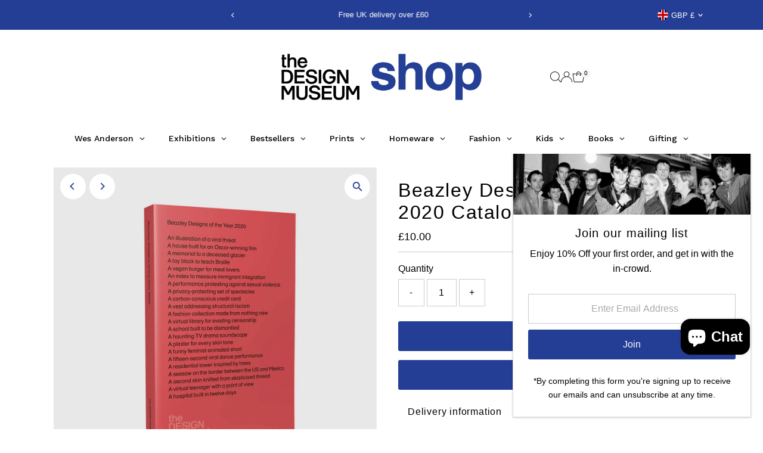

--- FILE ---
content_type: text/html; charset=utf-8
request_url: https://designmuseumshop.com/products/beazley-designs-of-the-year-2020-catalogue
body_size: 77724
content:















<!doctype html>
<html class="no-js" lang="en">
  <head>
    <meta charset="utf-8">
    <meta name="viewport" content="width=device-width,initial-scale=1">

    <!-- Establish early connection to external domains -->
    <link rel="preconnect" href="https://cdn.shopify.com" crossorigin>
    <link rel="preconnect" href="https://fonts.shopify.com" crossorigin>
    <link rel="preconnect" href="https://monorail-edge.shopifysvc.com">
    <link rel="preconnect" href="//ajax.googleapis.com" crossorigin><!-- Preload onDomain stylesheets and script libraries -->
    <link rel="preload" href="//designmuseumshop.com/cdn/shop/t/37/assets/stylesheet.css?v=57813942935398681291762534899" as="style">
    <link rel="preload" href="//designmuseumshop.com/cdn/shop/t/37/assets/vendor-flickity.css?v=14237" as="style">
    <link rel="preload" as="font" href="" type="font/woff2" crossorigin>
    <link rel="preload" as="font" href="" type="font/woff2" crossorigin>
    <link rel="preload" as="font" href="" type="font/woff2" crossorigin>
    <link rel="preload" href="//designmuseumshop.com/cdn/shop/t/37/assets/eventemitter3.min.js?v=27939738353326123541762534866" as="script">
    <link rel="preload" href="//designmuseumshop.com/cdn/shop/t/37/assets/vendor-video.js?v=112486824910932804751762534902" as="script">
    <link rel="preload" href="//designmuseumshop.com/cdn/shop/t/37/assets/theme.js?v=182938636844645724111762534901" as="script">

    
    <link rel="canonical" href="https://designmuseumshop.com/products/beazley-designs-of-the-year-2020-catalogue">

    <title>
      Beazley Designs of the Year 2020 Catalogue
      
      
       &ndash; Design Museum Shop
    </title>
    <meta name="description" content="Now in its thirteenth year, the Design Museum’s Beazley Designs of the Year award and exhibition showcase the most innovative, relevant and thought-provoking projects in contemporary design From the first iPhone to Zaha Hadid’s final building, the nominations for the award have spanned the fields of architecture, digit">

    
 <script type="application/ld+json">
   {"@context":"http:\/\/schema.org\/","@id":"\/products\/beazley-designs-of-the-year-2020-catalogue#product","@type":"Product","brand":{"@type":"Brand","name":"Design Museum Publishing"},"category":"Books","description":"\n\nNow in its thirteenth year, the Design Museum’s Beazley Designs of the Year award and exhibition showcase the most innovative, relevant and thought-provoking projects in contemporary design\nFrom the first iPhone to Zaha Hadid’s final building, the nominations for the award have spanned the fields of architecture, digital, fashion, graphics, product and transport\nIntroduced by Tim Marlow and guest curator Emily King, this illustrated book brings together all the designs for 2020, nominated by an international group of design experts, practitioners and critics. It is a snapshot of the most exciting things happening in design today\n","gtin":"00601047","image":"https:\/\/designmuseumshop.com\/cdn\/shop\/products\/BDOTY20-cover.jpg?v=1601390052\u0026width=1920","name":"Beazley Designs of the Year 2020 Catalogue","offers":{"@id":"\/products\/beazley-designs-of-the-year-2020-catalogue?variant=32792083628137#offer","@type":"Offer","availability":"http:\/\/schema.org\/InStock","price":"10.00","priceCurrency":"GBP","url":"https:\/\/designmuseumshop.com\/products\/beazley-designs-of-the-year-2020-catalogue?variant=32792083628137"},"sku":"00601047","url":"https:\/\/designmuseumshop.com\/products\/beazley-designs-of-the-year-2020-catalogue"}
 </script>

    
<meta property="og:image" content="http://designmuseumshop.com/cdn/shop/products/BDOTY20-cover.jpg?v=1601390052&width=1024">
  <meta property="og:image:secure_url" content="https://designmuseumshop.com/cdn/shop/products/BDOTY20-cover.jpg?v=1601390052&width=1024">
  <meta property="og:image:width" content="1200">
  <meta property="og:image:height" content="1200">
<meta property="og:site_name" content="Design Museum Shop">



<meta name="twitter:card" content="summary">


<meta name="twitter:site" content="@">


<meta name="twitter:title" content="Beazley Designs of the Year 2020 Catalogue">
<meta name="twitter:description" content="

Now in its thirteenth year, the Design Museum’s Beazley Designs of the Year award and exhibition showcase the most innovative, relevant and thought-provoking projects in contemporary design
From the">
<meta name="twitter:image" content="https://designmuseumshop.com/cdn/shop/products/BDOTY20-cover.jpg?v=1601390052&width=1024">
<meta name="twitter:image:width" content="480">
<meta name="twitter:image:height" content="480">


    <style data-shopify>
:root {
    --main-family: "system_ui", -apple-system, 'Segoe UI', Roboto, 'Helvetica Neue', 'Noto Sans', 'Liberation Sans', Arial, sans-serif, 'Apple Color Emoji', 'Segoe UI Emoji', 'Segoe UI Symbol', 'Noto Color Emoji';
    --main-weight: 400;
    --main-style: normal;
    --main-spacing: 0em;
    --nav-family: "system_ui", -apple-system, 'Segoe UI', Roboto, 'Helvetica Neue', 'Noto Sans', 'Liberation Sans', Arial, sans-serif, 'Apple Color Emoji', 'Segoe UI Emoji', 'Segoe UI Symbol', 'Noto Color Emoji';
    --nav-weight: 400;
    --nav-style: normal;
    --nav-spacing: 0.025em;
    --heading-family: "system_ui", -apple-system, 'Segoe UI', Roboto, 'Helvetica Neue', 'Noto Sans', 'Liberation Sans', Arial, sans-serif, 'Apple Color Emoji', 'Segoe UI Emoji', 'Segoe UI Symbol', 'Noto Color Emoji';
    --heading-weight: 400;
    --heading-style: normal;
    --heading-spacing: 0.050em;
    --font-size: 16px;
    --font-size-sm: 11px;
    --font-size-reset: 16px;
    --nav-size: 16px;
    --h1-size: 32px;
    --h2-size: 26px;
    --h3-size: 20px;
    --header-wrapper-background: #ffffff;
    --background: #ffffff;
    --background-darken: #f9f9f9;
    --header-link-color: #000000;
    --announcement-background: #243e96;
    --announcement-text: #ffffff;
    --header-icons: #ffffff;
    --header-icons-hover: #ffffff;
    --cart-count-background: #f5f5f5;
    --cart-count-text: #000000;
    --text-color: #000000;
    --link-color: #000000;
    --sale-color: #c60808;
    --dotted-color: #cccccc;
    --button-color: #243e96;
    --button-hover: #ffd100;
    --button-text: #ffffff;
    --secondary-button-color: #243e96;
    --secondary-button-hover: #ffd100;
    --secondary-button-text: #ffffff;
    --direction-color: #243e96;
    --direction-background: #ffffff;
    --direction-hover: #e7e7e7;
    --footer-background: #243e96;
    --footer-text: #ffffff;
    --footer-icons-color: #ffffff;
    --footer-input: #ffffff;
    --footer-input-text: #000000;
    --footer-button: #243e96;
    --footer-button-text: #ffffff;
    --nav-color: #000000;
    --nav-hover-color: rgba(0,0,0,0);
    --nav-background-color: #ffffff;
    --nav-hover-link-color: #243e96;
    --nav-border-color: rgba(0,0,0,0);
    --dropdown-background-color: #ffffff;
    --dropdown-link-color: #000000;
    --dropdown-link-hover-color: #796b62;
    --dropdown-min-width: 220px;
    --free-shipping-bg: #ffffff;
    --free-shipping-text: #000000;
    --error-color: #c60808;
    --error-color-light: #fdd0d0;
    --success-color: #2e8d32;
    --swatch-height: 40px;
    --swatch-width: 44px;
    --tool-tip-width: -20;
    --icon-border-color: #e6e6e6;
    --select-arrow-bg: url(//designmuseumshop.com/cdn/shop/t/37/assets/select-arrow.png?v=112595941721225094991762534897);
    --keyboard-focus-color: #f3f3f3;
    --keyboard-focus-border-style: dotted;
    --keyboard-focus-border-weight: 1;
    --price-unit-price: #999999;
    --color-filter-size: 20px;
    --color-body-text: var(--text-color);
    --color-body: var(--background);
    --color-bg: var(--background);
    --section-margins: 45px;

    --star-active: #ffd450;
    --star-inactive: rgb(204, 204, 204);
    --age-text-color: #262b2c;
    --age-bg-color: #faf4e8;

    --section-caption-space: 15px;

    
      --button-corners: 3px;
    

    --section-background: #ffffff;
    --shopify-accelerated-checkout-inline-alignment: center;

  }
  @media (max-width: 740px) {
    :root {
      --font-size: calc(16px - (16px * 0.15));
      --nav-size: calc(16px - (16px * 0.15));
      --h1-size: calc(32px - (32px * 0.15));
      --h2-size: calc(26px - (26px * 0.15));
      --h3-size: calc(20px - (20px * 0.15));
      --font-size-reset: var(--font-size);
    }
  }
</style>


    <link rel="stylesheet" href="//designmuseumshop.com/cdn/shop/t/37/assets/stylesheet.css?v=57813942935398681291762534899" type="text/css">
    <link rel="stylesheet" href="//designmuseumshop.com/cdn/shop/t/37/assets/vendor-flickity.css?v=14237" type="text/css">

    <style>
      
      
      
      
      
      
    </style>

    <script src="//designmuseumshop.com/cdn/shopifycloud/storefront/assets/themes_support/shopify_common-5f594365.js" defer="defer"></script>

    
  <script>window.performance && window.performance.mark && window.performance.mark('shopify.content_for_header.start');</script><meta name="google-site-verification" content="z-ctoeeeQp-a-yORHraTgT_oxgRelOoYCpephBft2MY">
<meta name="google-site-verification" content="z-ctoeeeQp-a-yORHraTgT_oxgRelOoYCpephBft2MY">
<meta name="facebook-domain-verification" content="j3ovq5vil30st299yk6koodjed4ghl">
<meta id="shopify-digital-wallet" name="shopify-digital-wallet" content="/5328821/digital_wallets/dialog">
<meta name="shopify-checkout-api-token" content="e8035efd7c4b5bec2f84d09407465937">
<meta id="in-context-paypal-metadata" data-shop-id="5328821" data-venmo-supported="false" data-environment="production" data-locale="en_US" data-paypal-v4="true" data-currency="GBP">
<link rel="alternate" type="application/json+oembed" href="https://designmuseumshop.com/products/beazley-designs-of-the-year-2020-catalogue.oembed">
<script async="async" src="/checkouts/internal/preloads.js?locale=en-GB"></script>
<link rel="preconnect" href="https://shop.app" crossorigin="anonymous">
<script async="async" src="https://shop.app/checkouts/internal/preloads.js?locale=en-GB&shop_id=5328821" crossorigin="anonymous"></script>
<script id="apple-pay-shop-capabilities" type="application/json">{"shopId":5328821,"countryCode":"GB","currencyCode":"GBP","merchantCapabilities":["supports3DS"],"merchantId":"gid:\/\/shopify\/Shop\/5328821","merchantName":"Design Museum Shop","requiredBillingContactFields":["postalAddress","email","phone"],"requiredShippingContactFields":["postalAddress","email","phone"],"shippingType":"shipping","supportedNetworks":["visa","maestro","masterCard","amex","discover","elo"],"total":{"type":"pending","label":"Design Museum Shop","amount":"1.00"},"shopifyPaymentsEnabled":true,"supportsSubscriptions":true}</script>
<script id="shopify-features" type="application/json">{"accessToken":"e8035efd7c4b5bec2f84d09407465937","betas":["rich-media-storefront-analytics"],"domain":"designmuseumshop.com","predictiveSearch":true,"shopId":5328821,"locale":"en"}</script>
<script>var Shopify = Shopify || {};
Shopify.shop = "shop-design-museum.myshopify.com";
Shopify.locale = "en";
Shopify.currency = {"active":"GBP","rate":"1.0"};
Shopify.country = "GB";
Shopify.theme = {"name":"Updated copy of Updated copy of Testament","id":181645181306,"schema_name":"Testament","schema_version":"15.1.2","theme_store_id":623,"role":"main"};
Shopify.theme.handle = "null";
Shopify.theme.style = {"id":null,"handle":null};
Shopify.cdnHost = "designmuseumshop.com/cdn";
Shopify.routes = Shopify.routes || {};
Shopify.routes.root = "/";</script>
<script type="module">!function(o){(o.Shopify=o.Shopify||{}).modules=!0}(window);</script>
<script>!function(o){function n(){var o=[];function n(){o.push(Array.prototype.slice.apply(arguments))}return n.q=o,n}var t=o.Shopify=o.Shopify||{};t.loadFeatures=n(),t.autoloadFeatures=n()}(window);</script>
<script>
  window.ShopifyPay = window.ShopifyPay || {};
  window.ShopifyPay.apiHost = "shop.app\/pay";
  window.ShopifyPay.redirectState = null;
</script>
<script id="shop-js-analytics" type="application/json">{"pageType":"product"}</script>
<script defer="defer" async type="module" src="//designmuseumshop.com/cdn/shopifycloud/shop-js/modules/v2/client.init-shop-cart-sync_C5BV16lS.en.esm.js"></script>
<script defer="defer" async type="module" src="//designmuseumshop.com/cdn/shopifycloud/shop-js/modules/v2/chunk.common_CygWptCX.esm.js"></script>
<script type="module">
  await import("//designmuseumshop.com/cdn/shopifycloud/shop-js/modules/v2/client.init-shop-cart-sync_C5BV16lS.en.esm.js");
await import("//designmuseumshop.com/cdn/shopifycloud/shop-js/modules/v2/chunk.common_CygWptCX.esm.js");

  window.Shopify.SignInWithShop?.initShopCartSync?.({"fedCMEnabled":true,"windoidEnabled":true});

</script>
<script>
  window.Shopify = window.Shopify || {};
  if (!window.Shopify.featureAssets) window.Shopify.featureAssets = {};
  window.Shopify.featureAssets['shop-js'] = {"shop-cart-sync":["modules/v2/client.shop-cart-sync_ZFArdW7E.en.esm.js","modules/v2/chunk.common_CygWptCX.esm.js"],"init-fed-cm":["modules/v2/client.init-fed-cm_CmiC4vf6.en.esm.js","modules/v2/chunk.common_CygWptCX.esm.js"],"shop-button":["modules/v2/client.shop-button_tlx5R9nI.en.esm.js","modules/v2/chunk.common_CygWptCX.esm.js"],"shop-cash-offers":["modules/v2/client.shop-cash-offers_DOA2yAJr.en.esm.js","modules/v2/chunk.common_CygWptCX.esm.js","modules/v2/chunk.modal_D71HUcav.esm.js"],"init-windoid":["modules/v2/client.init-windoid_sURxWdc1.en.esm.js","modules/v2/chunk.common_CygWptCX.esm.js"],"shop-toast-manager":["modules/v2/client.shop-toast-manager_ClPi3nE9.en.esm.js","modules/v2/chunk.common_CygWptCX.esm.js"],"init-shop-email-lookup-coordinator":["modules/v2/client.init-shop-email-lookup-coordinator_B8hsDcYM.en.esm.js","modules/v2/chunk.common_CygWptCX.esm.js"],"init-shop-cart-sync":["modules/v2/client.init-shop-cart-sync_C5BV16lS.en.esm.js","modules/v2/chunk.common_CygWptCX.esm.js"],"avatar":["modules/v2/client.avatar_BTnouDA3.en.esm.js"],"pay-button":["modules/v2/client.pay-button_FdsNuTd3.en.esm.js","modules/v2/chunk.common_CygWptCX.esm.js"],"init-customer-accounts":["modules/v2/client.init-customer-accounts_DxDtT_ad.en.esm.js","modules/v2/client.shop-login-button_C5VAVYt1.en.esm.js","modules/v2/chunk.common_CygWptCX.esm.js","modules/v2/chunk.modal_D71HUcav.esm.js"],"init-shop-for-new-customer-accounts":["modules/v2/client.init-shop-for-new-customer-accounts_ChsxoAhi.en.esm.js","modules/v2/client.shop-login-button_C5VAVYt1.en.esm.js","modules/v2/chunk.common_CygWptCX.esm.js","modules/v2/chunk.modal_D71HUcav.esm.js"],"shop-login-button":["modules/v2/client.shop-login-button_C5VAVYt1.en.esm.js","modules/v2/chunk.common_CygWptCX.esm.js","modules/v2/chunk.modal_D71HUcav.esm.js"],"init-customer-accounts-sign-up":["modules/v2/client.init-customer-accounts-sign-up_CPSyQ0Tj.en.esm.js","modules/v2/client.shop-login-button_C5VAVYt1.en.esm.js","modules/v2/chunk.common_CygWptCX.esm.js","modules/v2/chunk.modal_D71HUcav.esm.js"],"shop-follow-button":["modules/v2/client.shop-follow-button_Cva4Ekp9.en.esm.js","modules/v2/chunk.common_CygWptCX.esm.js","modules/v2/chunk.modal_D71HUcav.esm.js"],"checkout-modal":["modules/v2/client.checkout-modal_BPM8l0SH.en.esm.js","modules/v2/chunk.common_CygWptCX.esm.js","modules/v2/chunk.modal_D71HUcav.esm.js"],"lead-capture":["modules/v2/client.lead-capture_Bi8yE_yS.en.esm.js","modules/v2/chunk.common_CygWptCX.esm.js","modules/v2/chunk.modal_D71HUcav.esm.js"],"shop-login":["modules/v2/client.shop-login_D6lNrXab.en.esm.js","modules/v2/chunk.common_CygWptCX.esm.js","modules/v2/chunk.modal_D71HUcav.esm.js"],"payment-terms":["modules/v2/client.payment-terms_CZxnsJam.en.esm.js","modules/v2/chunk.common_CygWptCX.esm.js","modules/v2/chunk.modal_D71HUcav.esm.js"]};
</script>
<script>(function() {
  var isLoaded = false;
  function asyncLoad() {
    if (isLoaded) return;
    isLoaded = true;
    var urls = ["https:\/\/na.shgcdn3.com\/collector.js?shop=shop-design-museum.myshopify.com","https:\/\/nudgify.ams3.cdn.digitaloceanspaces.com\/shopify.js?uuid=33c93ae6-ffb5-40c3-9bd7-cb2bb7681440\u0026shop=shop-design-museum.myshopify.com","https:\/\/cdn-app.sealsubscriptions.com\/shopify\/public\/js\/sealsubscriptions.js?shop=shop-design-museum.myshopify.com","https:\/\/chimpstatic.com\/mcjs-connected\/js\/users\/561dd18411476abbb9b8ffc2d\/f98247e9709f65e001f247f49.js?shop=shop-design-museum.myshopify.com","\/\/satcb.azureedge.net\/Scripts\/satcb.min.js?shop=shop-design-museum.myshopify.com"];
    for (var i = 0; i < urls.length; i++) {
      var s = document.createElement('script');
      s.type = 'text/javascript';
      s.async = true;
      s.src = urls[i];
      var x = document.getElementsByTagName('script')[0];
      x.parentNode.insertBefore(s, x);
    }
  };
  if(window.attachEvent) {
    window.attachEvent('onload', asyncLoad);
  } else {
    window.addEventListener('load', asyncLoad, false);
  }
})();</script>
<script id="__st">var __st={"a":5328821,"offset":0,"reqid":"d8b69ea9-b48d-4624-8ec5-4dbe2122c059-1768662282","pageurl":"designmuseumshop.com\/products\/beazley-designs-of-the-year-2020-catalogue","u":"53a7455ceaff","p":"product","rtyp":"product","rid":4790927949929};</script>
<script>window.ShopifyPaypalV4VisibilityTracking = true;</script>
<script id="captcha-bootstrap">!function(){'use strict';const t='contact',e='account',n='new_comment',o=[[t,t],['blogs',n],['comments',n],[t,'customer']],c=[[e,'customer_login'],[e,'guest_login'],[e,'recover_customer_password'],[e,'create_customer']],r=t=>t.map((([t,e])=>`form[action*='/${t}']:not([data-nocaptcha='true']) input[name='form_type'][value='${e}']`)).join(','),a=t=>()=>t?[...document.querySelectorAll(t)].map((t=>t.form)):[];function s(){const t=[...o],e=r(t);return a(e)}const i='password',u='form_key',d=['recaptcha-v3-token','g-recaptcha-response','h-captcha-response',i],f=()=>{try{return window.sessionStorage}catch{return}},m='__shopify_v',_=t=>t.elements[u];function p(t,e,n=!1){try{const o=window.sessionStorage,c=JSON.parse(o.getItem(e)),{data:r}=function(t){const{data:e,action:n}=t;return t[m]||n?{data:e,action:n}:{data:t,action:n}}(c);for(const[e,n]of Object.entries(r))t.elements[e]&&(t.elements[e].value=n);n&&o.removeItem(e)}catch(o){console.error('form repopulation failed',{error:o})}}const l='form_type',E='cptcha';function T(t){t.dataset[E]=!0}const w=window,h=w.document,L='Shopify',v='ce_forms',y='captcha';let A=!1;((t,e)=>{const n=(g='f06e6c50-85a8-45c8-87d0-21a2b65856fe',I='https://cdn.shopify.com/shopifycloud/storefront-forms-hcaptcha/ce_storefront_forms_captcha_hcaptcha.v1.5.2.iife.js',D={infoText:'Protected by hCaptcha',privacyText:'Privacy',termsText:'Terms'},(t,e,n)=>{const o=w[L][v],c=o.bindForm;if(c)return c(t,g,e,D).then(n);var r;o.q.push([[t,g,e,D],n]),r=I,A||(h.body.append(Object.assign(h.createElement('script'),{id:'captcha-provider',async:!0,src:r})),A=!0)});var g,I,D;w[L]=w[L]||{},w[L][v]=w[L][v]||{},w[L][v].q=[],w[L][y]=w[L][y]||{},w[L][y].protect=function(t,e){n(t,void 0,e),T(t)},Object.freeze(w[L][y]),function(t,e,n,w,h,L){const[v,y,A,g]=function(t,e,n){const i=e?o:[],u=t?c:[],d=[...i,...u],f=r(d),m=r(i),_=r(d.filter((([t,e])=>n.includes(e))));return[a(f),a(m),a(_),s()]}(w,h,L),I=t=>{const e=t.target;return e instanceof HTMLFormElement?e:e&&e.form},D=t=>v().includes(t);t.addEventListener('submit',(t=>{const e=I(t);if(!e)return;const n=D(e)&&!e.dataset.hcaptchaBound&&!e.dataset.recaptchaBound,o=_(e),c=g().includes(e)&&(!o||!o.value);(n||c)&&t.preventDefault(),c&&!n&&(function(t){try{if(!f())return;!function(t){const e=f();if(!e)return;const n=_(t);if(!n)return;const o=n.value;o&&e.removeItem(o)}(t);const e=Array.from(Array(32),(()=>Math.random().toString(36)[2])).join('');!function(t,e){_(t)||t.append(Object.assign(document.createElement('input'),{type:'hidden',name:u})),t.elements[u].value=e}(t,e),function(t,e){const n=f();if(!n)return;const o=[...t.querySelectorAll(`input[type='${i}']`)].map((({name:t})=>t)),c=[...d,...o],r={};for(const[a,s]of new FormData(t).entries())c.includes(a)||(r[a]=s);n.setItem(e,JSON.stringify({[m]:1,action:t.action,data:r}))}(t,e)}catch(e){console.error('failed to persist form',e)}}(e),e.submit())}));const S=(t,e)=>{t&&!t.dataset[E]&&(n(t,e.some((e=>e===t))),T(t))};for(const o of['focusin','change'])t.addEventListener(o,(t=>{const e=I(t);D(e)&&S(e,y())}));const B=e.get('form_key'),M=e.get(l),P=B&&M;t.addEventListener('DOMContentLoaded',(()=>{const t=y();if(P)for(const e of t)e.elements[l].value===M&&p(e,B);[...new Set([...A(),...v().filter((t=>'true'===t.dataset.shopifyCaptcha))])].forEach((e=>S(e,t)))}))}(h,new URLSearchParams(w.location.search),n,t,e,['guest_login'])})(!0,!0)}();</script>
<script integrity="sha256-4kQ18oKyAcykRKYeNunJcIwy7WH5gtpwJnB7kiuLZ1E=" data-source-attribution="shopify.loadfeatures" defer="defer" src="//designmuseumshop.com/cdn/shopifycloud/storefront/assets/storefront/load_feature-a0a9edcb.js" crossorigin="anonymous"></script>
<script crossorigin="anonymous" defer="defer" src="//designmuseumshop.com/cdn/shopifycloud/storefront/assets/shopify_pay/storefront-65b4c6d7.js?v=20250812"></script>
<script data-source-attribution="shopify.dynamic_checkout.dynamic.init">var Shopify=Shopify||{};Shopify.PaymentButton=Shopify.PaymentButton||{isStorefrontPortableWallets:!0,init:function(){window.Shopify.PaymentButton.init=function(){};var t=document.createElement("script");t.src="https://designmuseumshop.com/cdn/shopifycloud/portable-wallets/latest/portable-wallets.en.js",t.type="module",document.head.appendChild(t)}};
</script>
<script data-source-attribution="shopify.dynamic_checkout.buyer_consent">
  function portableWalletsHideBuyerConsent(e){var t=document.getElementById("shopify-buyer-consent"),n=document.getElementById("shopify-subscription-policy-button");t&&n&&(t.classList.add("hidden"),t.setAttribute("aria-hidden","true"),n.removeEventListener("click",e))}function portableWalletsShowBuyerConsent(e){var t=document.getElementById("shopify-buyer-consent"),n=document.getElementById("shopify-subscription-policy-button");t&&n&&(t.classList.remove("hidden"),t.removeAttribute("aria-hidden"),n.addEventListener("click",e))}window.Shopify?.PaymentButton&&(window.Shopify.PaymentButton.hideBuyerConsent=portableWalletsHideBuyerConsent,window.Shopify.PaymentButton.showBuyerConsent=portableWalletsShowBuyerConsent);
</script>
<script>
  function portableWalletsCleanup(e){e&&e.src&&console.error("Failed to load portable wallets script "+e.src);var t=document.querySelectorAll("shopify-accelerated-checkout .shopify-payment-button__skeleton, shopify-accelerated-checkout-cart .wallet-cart-button__skeleton"),e=document.getElementById("shopify-buyer-consent");for(let e=0;e<t.length;e++)t[e].remove();e&&e.remove()}function portableWalletsNotLoadedAsModule(e){e instanceof ErrorEvent&&"string"==typeof e.message&&e.message.includes("import.meta")&&"string"==typeof e.filename&&e.filename.includes("portable-wallets")&&(window.removeEventListener("error",portableWalletsNotLoadedAsModule),window.Shopify.PaymentButton.failedToLoad=e,"loading"===document.readyState?document.addEventListener("DOMContentLoaded",window.Shopify.PaymentButton.init):window.Shopify.PaymentButton.init())}window.addEventListener("error",portableWalletsNotLoadedAsModule);
</script>

<script type="module" src="https://designmuseumshop.com/cdn/shopifycloud/portable-wallets/latest/portable-wallets.en.js" onError="portableWalletsCleanup(this)" crossorigin="anonymous"></script>
<script nomodule>
  document.addEventListener("DOMContentLoaded", portableWalletsCleanup);
</script>

<link id="shopify-accelerated-checkout-styles" rel="stylesheet" media="screen" href="https://designmuseumshop.com/cdn/shopifycloud/portable-wallets/latest/accelerated-checkout-backwards-compat.css" crossorigin="anonymous">
<style id="shopify-accelerated-checkout-cart">
        #shopify-buyer-consent {
  margin-top: 1em;
  display: inline-block;
  width: 100%;
}

#shopify-buyer-consent.hidden {
  display: none;
}

#shopify-subscription-policy-button {
  background: none;
  border: none;
  padding: 0;
  text-decoration: underline;
  font-size: inherit;
  cursor: pointer;
}

#shopify-subscription-policy-button::before {
  box-shadow: none;
}

      </style>

<script>window.performance && window.performance.mark && window.performance.mark('shopify.content_for_header.end');</script>
  





  <script type="text/javascript">
    
      window.__shgMoneyFormat = window.__shgMoneyFormat || {"AED":{"currency":"AED","currency_symbol":"د.إ","currency_symbol_location":"left","decimal_places":2,"decimal_separator":".","thousands_separator":","},"ALL":{"currency":"ALL","currency_symbol":"L","currency_symbol_location":"left","decimal_places":2,"decimal_separator":".","thousands_separator":","},"ANG":{"currency":"ANG","currency_symbol":"ƒ","currency_symbol_location":"left","decimal_places":2,"decimal_separator":".","thousands_separator":","},"AUD":{"currency":"AUD","currency_symbol":"$","currency_symbol_location":"left","decimal_places":2,"decimal_separator":".","thousands_separator":","},"BAM":{"currency":"BAM","currency_symbol":"КМ","currency_symbol_location":"left","decimal_places":2,"decimal_separator":".","thousands_separator":","},"CAD":{"currency":"CAD","currency_symbol":"$","currency_symbol_location":"left","decimal_places":2,"decimal_separator":".","thousands_separator":","},"CHF":{"currency":"CHF","currency_symbol":"CHF","currency_symbol_location":"left","decimal_places":2,"decimal_separator":".","thousands_separator":","},"CNY":{"currency":"CNY","currency_symbol":"¥","currency_symbol_location":"left","decimal_places":2,"decimal_separator":".","thousands_separator":","},"CZK":{"currency":"CZK","currency_symbol":"Kč","currency_symbol_location":"left","decimal_places":2,"decimal_separator":".","thousands_separator":","},"DKK":{"currency":"DKK","currency_symbol":"kr.","currency_symbol_location":"left","decimal_places":2,"decimal_separator":".","thousands_separator":","},"DZD":{"currency":"DZD","currency_symbol":"د.ج","currency_symbol_location":"left","decimal_places":2,"decimal_separator":".","thousands_separator":","},"EGP":{"currency":"EGP","currency_symbol":"ج.م","currency_symbol_location":"left","decimal_places":2,"decimal_separator":".","thousands_separator":","},"EUR":{"currency":"EUR","currency_symbol":"€","currency_symbol_location":"left","decimal_places":2,"decimal_separator":".","thousands_separator":","},"GBP":{"currency":"GBP","currency_symbol":"\u0026pound;","currency_symbol_location":"left","decimal_places":2,"decimal_separator":".","thousands_separator":","},"HKD":{"currency":"HKD","currency_symbol":"$","currency_symbol_location":"left","decimal_places":2,"decimal_separator":".","thousands_separator":","},"HUF":{"currency":"HUF","currency_symbol":"Ft","currency_symbol_location":"left","decimal_places":2,"decimal_separator":".","thousands_separator":","},"IDR":{"currency":"IDR","currency_symbol":"Rp","currency_symbol_location":"left","decimal_places":2,"decimal_separator":".","thousands_separator":","},"ILS":{"currency":"ILS","currency_symbol":"₪","currency_symbol_location":"left","decimal_places":2,"decimal_separator":".","thousands_separator":","},"INR":{"currency":"INR","currency_symbol":"₹","currency_symbol_location":"left","decimal_places":2,"decimal_separator":".","thousands_separator":","},"ISK":{"currency":"ISK","currency_symbol":"kr.","currency_symbol_location":"left","decimal_places":2,"decimal_separator":".","thousands_separator":","},"JPY":{"currency":"JPY","currency_symbol":"¥","currency_symbol_location":"left","decimal_places":2,"decimal_separator":".","thousands_separator":","},"KES":{"currency":"KES","currency_symbol":"KSh","currency_symbol_location":"left","decimal_places":2,"decimal_separator":".","thousands_separator":","},"KRW":{"currency":"KRW","currency_symbol":"₩","currency_symbol_location":"left","decimal_places":2,"decimal_separator":".","thousands_separator":","},"KZT":{"currency":"KZT","currency_symbol":"₸","currency_symbol_location":"left","decimal_places":2,"decimal_separator":".","thousands_separator":","},"LBP":{"currency":"LBP","currency_symbol":"ل.ل","currency_symbol_location":"left","decimal_places":2,"decimal_separator":".","thousands_separator":","},"MAD":{"currency":"MAD","currency_symbol":"د.م.","currency_symbol_location":"left","decimal_places":2,"decimal_separator":".","thousands_separator":","},"MDL":{"currency":"MDL","currency_symbol":"L","currency_symbol_location":"left","decimal_places":2,"decimal_separator":".","thousands_separator":","},"MKD":{"currency":"MKD","currency_symbol":"ден","currency_symbol_location":"left","decimal_places":2,"decimal_separator":".","thousands_separator":","},"MNT":{"currency":"MNT","currency_symbol":"₮","currency_symbol_location":"left","decimal_places":2,"decimal_separator":".","thousands_separator":","},"MYR":{"currency":"MYR","currency_symbol":"RM","currency_symbol_location":"left","decimal_places":2,"decimal_separator":".","thousands_separator":","},"NGN":{"currency":"NGN","currency_symbol":"₦","currency_symbol_location":"left","decimal_places":2,"decimal_separator":".","thousands_separator":","},"NZD":{"currency":"NZD","currency_symbol":"$","currency_symbol_location":"left","decimal_places":2,"decimal_separator":".","thousands_separator":","},"PKR":{"currency":"PKR","currency_symbol":"₨","currency_symbol_location":"left","decimal_places":2,"decimal_separator":".","thousands_separator":","},"PLN":{"currency":"PLN","currency_symbol":"zł","currency_symbol_location":"left","decimal_places":2,"decimal_separator":".","thousands_separator":","},"QAR":{"currency":"QAR","currency_symbol":"ر.ق","currency_symbol_location":"left","decimal_places":2,"decimal_separator":".","thousands_separator":","},"RON":{"currency":"RON","currency_symbol":"Lei","currency_symbol_location":"left","decimal_places":2,"decimal_separator":".","thousands_separator":","},"RSD":{"currency":"RSD","currency_symbol":"РСД","currency_symbol_location":"left","decimal_places":2,"decimal_separator":".","thousands_separator":","},"SAR":{"currency":"SAR","currency_symbol":"ر.س","currency_symbol_location":"left","decimal_places":2,"decimal_separator":".","thousands_separator":","},"SEK":{"currency":"SEK","currency_symbol":"kr","currency_symbol_location":"left","decimal_places":2,"decimal_separator":".","thousands_separator":","},"SGD":{"currency":"SGD","currency_symbol":"$","currency_symbol_location":"left","decimal_places":2,"decimal_separator":".","thousands_separator":","},"TWD":{"currency":"TWD","currency_symbol":"$","currency_symbol_location":"left","decimal_places":2,"decimal_separator":".","thousands_separator":","},"USD":{"currency":"USD","currency_symbol":"$","currency_symbol_location":"left","decimal_places":2,"decimal_separator":".","thousands_separator":","},"VND":{"currency":"VND","currency_symbol":"₫","currency_symbol_location":"left","decimal_places":2,"decimal_separator":".","thousands_separator":","}};
    
    window.__shgCurrentCurrencyCode = window.__shgCurrentCurrencyCode || {
      currency: "GBP",
      currency_symbol: "£",
      decimal_separator: ".",
      thousands_separator: ",",
      decimal_places: 2,
      currency_symbol_location: "left"
    };
  </script>



  
  

<script type="text/javascript">
  
    window.SHG_CUSTOMER = null;
  
</script>







<!-- BEGIN app block: shopify://apps/consentmo-gdpr/blocks/gdpr_cookie_consent/4fbe573f-a377-4fea-9801-3ee0858cae41 -->


<!-- END app block --><!-- BEGIN app block: shopify://apps/globo-mega-menu/blocks/app-embed/7a00835e-fe40-45a5-a615-2eb4ab697b58 -->
<link href="//cdn.shopify.com/extensions/019b6e53-04e2-713c-aa06-5bced6079bf6/menufrontend-304/assets/main-navigation-styles.min.css" rel="stylesheet" type="text/css" media="all" />
<link href="//cdn.shopify.com/extensions/019b6e53-04e2-713c-aa06-5bced6079bf6/menufrontend-304/assets/theme-styles.min.css" rel="stylesheet" type="text/css" media="all" />
<script type="text/javascript" hs-ignore data-cookieconsent="ignore" data-ccm-injected>
document.getElementsByTagName('html')[0].classList.add('globo-menu-loading');
window.GloboMenuConfig = window.GloboMenuConfig || {}
window.GloboMenuConfig.curLocale = "en";
window.GloboMenuConfig.shop = "shop-design-museum.myshopify.com";
window.GloboMenuConfig.GloboMenuLocale = "en";
window.GloboMenuConfig.locale = "en";
window.menuRootUrl = "";
window.GloboMenuCustomer = false;
window.GloboMenuAssetsUrl = 'https://cdn.shopify.com/extensions/019b6e53-04e2-713c-aa06-5bced6079bf6/menufrontend-304/assets/';
window.GloboMenuFilesUrl = '//designmuseumshop.com/cdn/shop/files/';
window.GloboMenuLinklists = {"footer": [{'url' :"https:\/\/designmuseumshop.com\/pages\/about-us-new", 'title': "About us"},{'url' :"https:\/\/designmuseumshop.com\/pages\/delivery-info", 'title': "Delivery information"},{'url' :"https:\/\/designmuseumshop.com\/pages\/contact-us", 'title': "Contact us"},{'url' :"https:\/\/designmuseumshop.com\/pages\/returns-refunds-exchanges", 'title': "Returns \u0026 refunds"},{'url' :"https:\/\/designmuseumshop.com\/pages\/terms-and-conditions", 'title': "Terms of service"},{'url' :"\/pages\/faqs", 'title': "FAQs"},{'url' :"https:\/\/designmuseumshop.com\/pages\/book-club-homepage", 'title': "Book Club blog"},{'url' :"https:\/\/designmuseum.org\/sign-up-to-the-newsletters", 'title': "Subscribe"}],"visit-and-do": [{'url' :"http:\/\/designmuseum.org\/plan-your-visit", 'title': "Plan your visit"},{'url' :"http:\/\/designmuseum.org\/calendar", 'title': "Calendar"},{'url' :"http:\/\/designmuseum.org\/things-to-do", 'title': "Things to do"},{'url' :"http:\/\/designmuseum.org\/learning", 'title': "Learning"},{'url' :"http:\/\/www.ticketweb.co.uk\/search\/?keyword=Design+Museum+London", 'title': "Buy advance tickets"}],"exhibitions": [{'url' :"\/collections\/ai-weiwei-making-sense", 'title': "AI WEIWEI: MAKING SENSE COLLECTION"},{'url' :"\/collections\/ai-weiwei-prints-postcards", 'title': "Ai Weiwei Prints \u0026 Posters"},{'url' :"\/collections\/ai-weiwei-homeware-1", 'title': "Ai Weiwei Homeware"},{'url' :"\/collections\/ai-weiwei-fashion-accessories", 'title': "Ai Weiwei Fashion \u0026 Accessories"},{'url' :"\/collections\/ai-weiwei-books-1", 'title': "Ai Weiwei Books"},{'url' :"\/collections\/the-offbeat-sari-collection", 'title': "THE OFFBEAT SARI COLLECTION"},{'url' :"\/collections\/offbeat-sari-prints-posters", 'title': "Offbeat Sari Prints \u0026 Posters"},{'url' :"\/collections\/offbeat-sari-home-food-wellbeing", 'title': "Offbeat Sari Homeware"},{'url' :"\/collections\/offbeat-sari-fashion-accessories", 'title': "Offbeat Sari Fashion \u0026 Accessories"},{'url' :"\/collections\/offbeat-sari-books", 'title': "Offbeat Sari Books"},{'url' :"\/collections\/yinka-ilori", 'title': "YINKA ILORI: PARABLES FOR HAPPINESS"},{'url' :"\/collections\/past-exhibitions", 'title': "From past exhibitions"}],"exhibitions-in-the-museum": [{'url' :"http:\/\/designmuseum.org\/exhibitions", 'title': "Current exhibitions"},{'url' :"http:\/\/designmuseum.org\/exhibitions\/future-exhibitions", 'title': "Future exhibitions"},{'url' :"http:\/\/designmuseum.org\/exhibitions\/touring-exhibitions", 'title': "Touring exhibtions"},{'url' :"http:\/\/designmuseum.org\/exhibitions\/past-exhibitions", 'title': "Past exhibitions"}],"pdp-accordion-items": [{'url' :"\/about-the-author", 'title': "About the author"},{'url' :"\/allergy-advice", 'title': "Allergy Advice"},{'url' :"\/dimensions", 'title': "Dimensions"},{'url' :"\/care", 'title': "Care"},{'url' :"\/care-instructions", 'title': "Care instructions"},{'url' :"\/colours", 'title': "Colours"},{'url' :"\/designer", 'title': "Designers \u0026 Contributors"},{'url' :"\/detailed-description", 'title': "Detailed description"},{'url' :"\/product-faqs", 'title': "FAQs"},{'url' :"\/finish", 'title': "Finish"},{'url' :"\/format", 'title': "Format"},{'url' :"\/ingredients", 'title': "Ingredients"},{'url' :"\/materials", 'title': "Materials"},{'url' :"\/ShippingReturns", 'title': "Delivery \u0026 Returns"},{'url' :"\/special-delivery", 'title': "Special delivery information"},{'url' :"\/tech-specs", 'title': "Technical specifications"},{'url' :"\/volume", 'title': "Volume"},{'url' :"\/weight", 'title': "Weight"}],"all-exhibitions": [{'url' :"\/collections\/amy-beyond-the-stage", 'title': "Amy Winehouse: Beyond the Stage"},{'url' :"\/collections\/waste-age-what-can-design-do", 'title': "Waste Age: What can design do?"},{'url' :"\/collections\/charlotte-perriand-the-modern-life", 'title': "Charlotte Perriand: The Modern Life"},{'url' :"\/collections\/sneakers-unboxed-studio-to-street", 'title': "Sneakers Unboxed: Studio to Street"},{'url' :"\/collections\/the-conran-effect", 'title': "The Conran Effect"},{'url' :"\/collections\/design-museum-designers-in-residence-2020", 'title': "Designers in Residence 2020"},{'url' :"\/collections\/electronic", 'title': "Electronic"},{'url' :"\/collections\/moving-to-mars", 'title': "Moving to Mars"},{'url' :"\/collections\/stanley-kubrick-the-exhibition", 'title': "Stanley Kubrick: The Exhibition"},{'url' :"\/collections\/david-adjaye-making-memory", 'title': "David Adjaye: Making Memory"},{'url' :"\/collections\/home-futures", 'title': "Home Futures"},{'url' :"\/collections\/beazley-designs-of-the-year-2018", 'title': "Beazley Designs of the Year 2018"},{'url' :"\/collections\/azzedine-alaia-the-couturier", 'title': "Azzedine Alaïa: The Couturier"},{'url' :"\/collections\/hope-to-nope", 'title': "Hope to Nope: Graphics and Politics 2008-18"},{'url' :"\/collections\/ferrari-under-the-skin", 'title': "Ferrari: Under the Skin"},{'url' :"\/collections\/beazley-designs-of-the-year-2017", 'title': "Beazley Designs of the Year 2017"},{'url' :"\/collections\/california", 'title': "California Designing Freedom"},{'url' :"\/collections\/hella-jongerius-breathing-colour", 'title': "Breathing Colour by Hella Jongerius"},{'url' :"\/collections\/cartier-in-motion", 'title': "Cartier in Motion"},{'url' :"\/collections\/imagine-moscow", 'title': "Imagine Moscow"},{'url' :"\/collections\/designer-maker-user", 'title': "Designer Maker User"},{'url' :"\/collections\/cycle-revolution", 'title': "Cycle Revolution"},{'url' :"\/collections\/designs-of-the-year-2015", 'title': "Designs of the Year 2015"},{'url' :"\/collections\/life-on-foot-camper-at-the-design-museum", 'title': "Life on Foot"},{'url' :"\/collections\/women-fashion-power", 'title': "Women Fashion Power"},{'url' :"\/collections\/hello-my-name-is-paul-smith", 'title': "Hello, My Name is Paul Smith"},{'url' :"\/collections\/time-machines-daniel-weil-and-the-art-of-design", 'title': "Daniel Weil"},{'url' :"\/collections\/designs-of-the-year-2014", 'title': "Designs of the Year 2014"}],"design-and-designers": [{'url' :"http:\/\/designmuseum.org\/design", 'title': "Designs"},{'url' :"http:\/\/designmuseum.org\/designers", 'title': "Designers"}],"contact-and-connect": [{'url' :"http:\/\/designmuseum.org\/become-a-member", 'title': "Become a member"},{'url' :"http:\/\/designmuseum.org\/support-the-museum", 'title': "Support the museum"},{'url' :"http:\/\/designmuseum.org\/about-the-museum", 'title': "About the museum"},{'url' :"http:\/\/designmuseum.org\/venue-hire", 'title': "Venue hire"},{'url' :"http:\/\/designmuseum.org\/press-office", 'title': "Press office"},{'url' :"http:\/\/designmuseum.org\/plan-your-visit\/contact-information", 'title': "Contact information"}],"gifts": [{'url' :"\/products\/gift-card", 'title': "Gift card"},{'url' :"\/collections\/best-sellers", 'title': "Bestsellers"},{'url' :"\/collections\/gifts-for-architects", 'title': "For architects"},{'url' :"\/collections\/gifts-for-fashion-designers", 'title': "For fashion designers"},{'url' :"\/collections\/gifts-for-foodies", 'title': "For foodies"},{'url' :"\/collections\/gifts-for-graphic-designers", 'title': "For graphic designers"},{'url' :"\/collections\/gifts-for-gadget-lovers", 'title': "For gadget lovers"},{'url' :"\/collections\/for-music-lovers", 'title': "For music lovers"},{'url' :"\/collections\/gifts-for-photographers", 'title': "For photographers"},{'url' :"\/collections\/gifts-for-product-designers", 'title': "For product designers"},{'url' :"\/collections\/gifts-for-young-designers", 'title': "For young designers"}],"books": [{'url' :"\/collections\/books-a-z", 'title': "Books A-Z"},{'url' :"\/collections\/architecture-books", 'title': "Architecture books"},{'url' :"\/collections\/childrens-books", 'title': "Children's books"},{'url' :"\/collections\/cookbooks", 'title': "Cooking \u0026 recipe books"},{'url' :"\/collections\/exhibition-books", 'title': "Exhibition catalogues \u0026 books"},{'url' :"\/collections\/fashion-design-books", 'title': "Fashion books"},{'url' :"\/collections\/gardening-plant-care-books", 'title': "Gardening books"},{'url' :"\/collections\/graphic-design-books", 'title': "Graphic Design books"},{'url' :"\/collections\/interior-design-books", 'title': "Interior Design books"},{'url' :"\/collections\/product-design-books", 'title': "Product Design books"},{'url' :"\/collections\/typography-books", 'title': "Typography books"},{'url' :"\/collections\/wellbeing-books", 'title': "Wellbeing books"}],"sidebar-menu": [{'url' :"\/collections\/designs-of-the-year-2015", 'title': "designers"}],"fashion": [{'url' :"\/collections\/bags", 'title': "Bags"},{'url' :"\/collections\/clothing", 'title': "Clothing"},{'url' :"\/collections\/jewellery", 'title': "Jewellery \u0026 accessories"},{'url' :"\/products\/gift-card", 'title': "Gift card"}],"office": [{'url' :"\/collections\/desktop-accessories", 'title': "Desktop accessories"},{'url' :"\/collections\/cards", 'title': "Greetings cards"},{'url' :"\/collections\/notebooks-and-sketchbooks", 'title': "Notebooks, sketchbooks \u0026 planners"},{'url' :"\/collections\/pencils-and-pens", 'title': "Pencils \u0026 pens"},{'url' :"\/products\/gift-card", 'title': "Gift card"}],"kids": [{'url' :"\/collections\/toys-games-and-gadgets", 'title': "Toys \u0026 Games"},{'url' :"\/collections\/childrens-books", 'title': "Children's books"},{'url' :"\/collections\/draw-and-sketch", 'title': "Drawing \u0026 crafting supplies"},{'url' :"\/collections\/games-activities", 'title': "Activities"},{'url' :"\/collections\/puzzles", 'title': "Puzzles"}],"home-garden": [{'url' :"\/collections\/posters-and-prints", 'title': "Posters \u0026 prints"},{'url' :"\/collections\/home-accessories", 'title': "Home accessories"},{'url' :"\/collections\/office", 'title': "Office \u0026 stationery"},{'url' :"\/collections\/diy-kits", 'title': "DIY"},{'url' :"\/collections\/garden", 'title': "Garden \u0026 outdoor"},{'url' :"\/collections\/kitchen", 'title': "Kitchen \u0026 dining"},{'url' :"\/collections\/candles", 'title': "Candles \u0026 matches"},{'url' :"\/collections\/wellbeing", 'title': "Bathroom \u0026 Wellbeing"},{'url' :"\/collections\/technology", 'title': "Technology"},{'url' :"\/collections\/draw-and-sketch", 'title': "Drawing \u0026 Crafting"},{'url' :"\/collections\/vinyl-records", 'title': "Vinyl"}],"mobile-menu": [{'url' :"\/collections\/new-arrivals", 'title': "New In"},{'url' :"\/collections\/best-sellers", 'title': "Bestsellers"},{'url' :"\/pages\/exhibitions", 'title': "Exhibitions"},{'url' :"\/collections\/posters-and-prints", 'title': "Prints \u0026 Posters"},{'url' :"\/pages\/home-and-garden", 'title': "Home \u0026 garden"},{'url' :"\/pages\/fashion", 'title': "Fashion"},{'url' :"\/pages\/books", 'title': "Books"},{'url' :"\/pages\/kids", 'title': "Kids"},{'url' :"\/pages\/gifts", 'title': "Gifts"}],"kitchen-dining": [{'url' :"\/collections\/drinkware", 'title': "Drinkware"},{'url' :"\/collections\/kitchen-accessories", 'title': "Kitchen accessories"},{'url' :"\/products\/gift-card", 'title': "Gift card"}],"customer-account-main-menu": [{'url' :"\/", 'title': "Shop"},{'url' :"https:\/\/shopify.com\/5328821\/account\/orders?locale=en\u0026region_country=GB", 'title': "Orders"}]}
window.GloboMenuConfig.is_app_embedded = true;
window.showAdsInConsole = true;
</script>

<style>.globo-menu-loading div#navigation {visibility:hidden;opacity:0}.globo-menu-loading ul.mm-listview {visibility:hidden;opacity:0}</style><script hs-ignore data-cookieconsent="ignore" data-ccm-injected type="text/javascript">
  window.GloboMenus = window.GloboMenus || [];
  var menuKey = 28241;
  window.GloboMenus[menuKey] = window.GloboMenus[menuKey] || {};
  window.GloboMenus[menuKey].id = menuKey;window.GloboMenus[menuKey].replacement = {"type":"selector","main_menu":"main-menu","mobile_menu":"main-menu","main_menu_selector":"div#navigation","mobile_menu_selector":"ul.mm-listview"};window.GloboMenus[menuKey].type = "main";
  window.GloboMenus[menuKey].schedule = null;
  window.GloboMenus[menuKey].settings ={"font":{"tab_fontsize":"14","menu_fontsize":"14","tab_fontfamily":"Work Sans","tab_fontweight":"500","menu_fontfamily":"Work Sans","menu_fontweight":"500","tab_fontfamily_2":"Lato","menu_fontfamily_2":"Lato","submenu_text_fontsize":"13","tab_fontfamily_custom":false,"menu_fontfamily_custom":false,"submenu_text_fontfamily":"Work Sans","submenu_text_fontweight":"400","submenu_heading_fontsize":"14","submenu_text_fontfamily_2":"Arimo","submenu_heading_fontfamily":"Work Sans","submenu_heading_fontweight":"600","submenu_description_fontsize":"12","submenu_heading_fontfamily_2":"Bitter","submenu_description_fontfamily":"Work Sans","submenu_description_fontweight":"400","submenu_text_fontfamily_custom":false,"submenu_description_fontfamily_2":"Indie Flower","submenu_heading_fontfamily_custom":false,"submenu_description_fontfamily_custom":false},"color":{"menu_text":"rgba(255, 255, 255, 1)","menu_border":"rgba(150, 150, 150, 1)","submenu_text":"#313131","atc_text_color":"#FFFFFF","submenu_border":"rgba(150, 150, 150, 0)","menu_background":"rgba(0, 0, 0, 0.7014925373134329)","menu_text_hover":"rgba(255, 209, 0, 1)","sale_text_color":"#ffffff","submenu_heading":"rgba(0, 0, 0, 1)","tab_heading_color":"#202020","soldout_text_color":"#757575","submenu_background":"#ffffff","submenu_text_hover":"rgba(35, 62, 149, 1)","submenu_description":"#969696","atc_background_color":"#1F1F1F","atc_text_color_hover":"#FFFFFF","tab_background_hover":"#d9d9d9","menu_background_hover":"rgba(49, 49, 49, 0)","sale_background_color":"#ec523e","soldout_background_color":"#d5d5d5","tab_heading_active_color":"#000000","submenu_description_hover":"#4d5bcd","atc_background_color_hover":"#000000"},"general":{"align":"center","login":false,"border":false,"logout":false,"search":false,"account":false,"trigger":"hover","register":false,"atcButton":false,"indicators":true,"responsive":"768","transition":"fade","menu_padding":"20","carousel_loop":true,"mobile_border":true,"mobile_trigger":"click_toggle","submenu_border":true,"tab_lineheight":"50","menu_lineheight":"50","lazy_load_enable":false,"transition_delay":"150","transition_speed":"300","carousel_auto_play":true,"dropdown_lineheight":"50","linklist_lineheight":"30","mobile_sticky_header":true,"desktop_sticky_header":true,"mobile_hide_linklist_submenu":false},"language":{"name":"Name","sale":"Sale","send":"Send","view":"View details","email":"Email","phone":"Phone Number","search":"Search for...","message":"Message","sold_out":"Sold out","add_to_cart":"Add to cart"}};
  window.GloboMenus[menuKey].itemsLength = 9;
</script><script type="template/html" id="globoMenu28241HTML"><ul class="gm-menu gm-menu-28241 gm-mobile-bordered gm-has-retractor gm-submenu-align-center gm-menu-trigger-hover gm-transition-fade" data-menu-id="28241" data-transition-speed="300" data-transition-delay="150">
<li data-gmmi="0" data-gmdi="0" class="gm-item gm-level-0 gm-has-submenu gm-submenu-mega gm-submenu-align-full"><a class="gm-target" title="Bestsellers"><span class="gm-text">Bestsellers</span><span class="gm-retractor"></span></a><div 
      class="gm-submenu gm-mega gm-submenu-bordered" 
      style=""
    ><div style="" class="submenu-background"></div>
      <ul class="gm-grid">
<li class="gm-item gm-grid-item gmcol-3 gm-has-submenu"><ul style="--columns:1" class="gm-links">
<li class="gm-item gm-heading"><div class="gm-target" title="by type"><span class="gm-text">by type</span></div>
</li>
<li class="gm-item"><a class="gm-target" title="Bestsellers" href="https://designmuseumshop.com/collections/best-sellers"><span class="gm-text">Bestsellers</span></a>
</li>
<li class="gm-item"><a class="gm-target" title="New &amp; back in stock" href="https://designmuseumshop.com/collections/new-arrivals"><span class="gm-text">New & back in stock</span></a>
</li>
<li class="gm-item"><a class="gm-target" title="Design classics" href="https://designmuseumshop.com/collections/design-classics"><span class="gm-text">Design classics</span></a>
</li>
<li class="gm-item"><a class="gm-target" title="Summer of Design Edit" href="/collections/summer-of-design-edit"><span class="gm-text">Summer of Design Edit</span></a>
</li>
<li class="gm-item"><a class="gm-target" title="Souvenirs &amp; exclusives" href="https://designmuseumshop.com/collections/design-museum-souvenirs-gifts"><span class="gm-text">Souvenirs & exclusives</span></a>
</li>
<li class="gm-item"><a class="gm-target" title="Gift card" href="https://designmuseumshop.com/products/gift-card?keyword=gift"><span class="gm-text">Gift card</span></a>
</li>
<li class="gm-item"><a class="gm-target" title="Summer of Design" href="/collections/summer-of-design-edit"><span class="gm-text">Summer of Design</span></a>
</li>
<li class="gm-item"><a class="gm-target" title="All products" href="https://designmuseumshop.com/collections/all"><span class="gm-text">All products</span></a>
</li></ul>
</li>
<li class="gm-item gm-grid-item gmcol-3">
    <div class="gm-image"  style="--gm-item-image-width:auto">
      <a title="Anthony Burrill signed print" href="https://designmuseumshop.com/products/print-a-b-you-me-blue-40x50?keyword=burri"><img
            
            data-sizes="auto"
            src="//designmuseumshop.com/cdn/shop/files/1738079311_0_2048x.jpg?v=2056353038857223155"
            width=""
            height=""
            data-widths="[40, 100, 140, 180, 250, 260, 275, 305, 440, 610, 720, 930, 1080, 1200, 1640, 2048]"
            class=""
            alt="Anthony Burrill signed print"
            title="Anthony Burrill signed print"
          /><div class="gm-target">
          <span class="gm-text">
            Anthony Burrill signed print
</span>
        </div></a>
    </div>
  </li>
<li class="gm-item gm-grid-item gmcol-3">
    <div class="gm-image"  style="--gm-item-image-width:auto">
      <a title="Kintsugi gold repair kit" href="https://designmuseumshop.com/collections/best-sellers/products/tdm-kintsugi-repair-kit-gold"><img
            
            data-sizes="auto"
            src="//designmuseumshop.com/cdn/shop/files/1721059873_0_2048x.jpg?v=12457347832705479583"
            width=""
            height=""
            data-widths="[40, 100, 140, 180, 250, 260, 275, 305, 440, 610, 720, 930, 1080, 1200, 1640, 2048]"
            class=""
            alt="Kintsugi gold repair kit"
            title="Kintsugi gold repair kit"
          /><div class="gm-target">
          <span class="gm-text">
            Kintsugi gold repair kit
</span>
        </div></a>
    </div>
  </li>
<li class="gm-item gm-grid-item gmcol-3">
    <div class="gm-image"  style="--gm-item-image-width:auto">
      <a title="Tim Burton catalogue" href="https://designmuseumshop.com/products/tim-burton-catalogue-designing-worlds"><img
            
            data-sizes="auto"
            src="//designmuseumshop.com/cdn/shop/files/1720623649_0_2048x.jpg?v=9628216946457006212"
            width=""
            height=""
            data-widths="[40, 100, 140, 180, 250, 260, 275, 305, 440, 610, 720, 930, 1080, 1200, 1640, 2048]"
            class=""
            alt="Tim Burton catalogue"
            title="Tim Burton catalogue"
          /><div class="gm-target">
          <span class="gm-text">
            Tim Burton catalogue
</span>
        </div></a>
    </div>
  </li></ul>
    </div></li>

<li data-gmmi="1" data-gmdi="1" class="gm-item gm-level-0 gm-has-submenu gm-submenu-mega gm-submenu-align-full"><a class="gm-target" title="Exhibitions"><span class="gm-text">Exhibitions</span><span class="gm-retractor"></span></a><div 
      class="gm-submenu gm-mega gm-submenu-bordered" 
      style=""
    ><div style="" class="submenu-background"></div>
      <ul class="gm-grid">
<li class="gm-item gm-grid-item gmcol-3 gm-has-submenu"><ul style="--columns:1" class="gm-links">
<li class="gm-item gm-heading"><div class="gm-target" title="by exhibition"><span class="gm-text">by exhibition</span></div>
</li>
<li class="gm-item"><a class="gm-target" title="All catalogues &amp; posters" href="https://designmuseumshop.com/collections/exhibition-catalogues-posters"><span class="gm-text">All catalogues & posters</span></a>
</li>
<li class="gm-item"><a class="gm-target" title="Bethan Laura Wood" href="/collections/inspired-by-bethan-laura-wood"><span class="gm-text">Bethan Laura Wood<span class="gm-description">NEW</span></span></a>
</li>
<li class="gm-item"><a class="gm-target" title="More than Human" href="/collections/more-than-human-collection"><span class="gm-text">More than Human</span></a>
</li>
<li class="gm-item"><a class="gm-target" title="Tim Burton" href="/collections/tim-burton-designing-worlds-collection"><span class="gm-text">Tim Burton<span class="gm-description">Last chance</span></span></a>
</li>
<li class="gm-item"><a class="gm-target" title="Splash!" href="https://designmuseumshop.com/collections/splash-exhibition-collection"><span class="gm-text">Splash!</span></a>
</li>
<li class="gm-item"><a class="gm-target" title="Enzo Mari" href="/collections/enzo-mari-1"><span class="gm-text">Enzo Mari</span></a>
</li>
<li class="gm-item"><a class="gm-target" title="Crowdsourced Wall" href="https://designmuseumshop.com/collections/crowdsourced-wall-collection"><span class="gm-text">Crowdsourced Wall</span></a>
</li>
<li class="gm-item"><a class="gm-target" title="Rare archive posters" href="/collections/rare-archive-exhibition-posters"><span class="gm-text">Rare archive posters</span></a>
</li></ul>
</li>
<li class="gm-item gm-grid-item gmcol-3">
    <div class="gm-image"  style="--gm-item-image-width:auto">
      <a title="We Can be Heroes book - Blitz" href="https://designmuseumshop.com/collections/exhibition-catalogues-posters/products/book-we-can-be-heroes-blitz-the-club-that-shaped-the-80s"><img
            
            data-sizes="auto"
            src="//designmuseumshop.com/cdn/shop/files/1756824383_0_2048x.jpg?v=12884507711379772328"
            width=""
            height=""
            data-widths="[40, 100, 140, 180, 250, 260, 275, 305, 440, 610, 720, 930, 1080, 1200, 1640, 2048]"
            class=""
            alt="We Can be Heroes book - Blitz"
            title="We Can be Heroes book - Blitz"
          /><div class="gm-target">
          <span class="gm-text">
            We Can be Heroes book - Blitz
<span class="gm-description">In stock now</span></span>
        </div></a>
    </div>
  </li>
<li class="gm-item gm-grid-item gmcol-3">
    <div class="gm-image"  style="--gm-item-image-width:auto">
      <a title="Wes Anderson catalogue" href="https://designmuseumshop.com/collections/exhibition-catalogues-posters/products/wa-exhibition-catalogue"><img
            
            data-sizes="auto"
            src="//designmuseumshop.com/cdn/shop/files/1755101447_0_2048x.jpg?v=9152128189470800604"
            width=""
            height=""
            data-widths="[40, 100, 140, 180, 250, 260, 275, 305, 440, 610, 720, 930, 1080, 1200, 1640, 2048]"
            class=""
            alt="Wes Anderson catalogue"
            title="Wes Anderson catalogue"
          /><div class="gm-target">
          <span class="gm-text">
            Wes Anderson catalogue
<span class="gm-description">Pre-order now</span></span>
        </div></a>
    </div>
  </li>
<li class="gm-item gm-grid-item gmcol-3">
    <div class="gm-image"  style="--gm-item-image-width:auto">
      <a title="More than Human" href="https://designmuseumshop.com/collections/more-than-human-collection"><img
            
            data-sizes="auto"
            src="//designmuseumshop.com/cdn/shop/files/1755101559_0_2048x.jpg?v=4215018570438057083"
            width=""
            height=""
            data-widths="[40, 100, 140, 180, 250, 260, 275, 305, 440, 610, 720, 930, 1080, 1200, 1640, 2048]"
            class=""
            alt="More than Human"
            title="More than Human"
          /><div class="gm-target">
          <span class="gm-text">
            More than Human
<span class="gm-description">The new range</span></span>
        </div></a>
    </div>
  </li></ul>
    </div></li>

<li data-gmmi="2" data-gmdi="2" class="gm-item gm-level-0 gm-has-submenu gm-submenu-mega gm-submenu-align-full"><a class="gm-target" title="Prints"><span class="gm-text">Prints</span><span class="gm-retractor"></span></a><div 
      class="gm-submenu gm-mega gm-submenu-bordered" 
      style=""
    ><div style="" class="submenu-background"></div>
      <ul class="gm-grid">
<li class="gm-item gm-grid-item gmcol-3 gm-has-submenu"><ul style="--columns:1" class="gm-links">
<li class="gm-item gm-heading"><div class="gm-target" title="by type"><span class="gm-text">by type</span></div>
</li>
<li class="gm-item"><a class="gm-target" title="All Prints" href="https://designmuseumshop.com/collections/posters-and-prints"><span class="gm-text">All Prints</span></a>
</li>
<li class="gm-item"><a class="gm-target" title="Rare archive exhibition posters" href="https://designmuseumshop.com/collections/rare-archive-exhibition-posters"><span class="gm-text">Rare archive exhibition posters</span></a>
</li>
<li class="gm-item"><a class="gm-target" title="Frames" href="/collections/picture-frames"><span class="gm-text">Frames</span></a>
</li>
<li class="gm-item"><a class="gm-target" title="Limited editions" href="https://designmuseumshop.com/collections/the-one-of-a-kind-edit?page=1"><span class="gm-text">Limited editions</span></a>
</li>
<li class="gm-item"><a class="gm-target" title="Exhibition posters &amp; catalogues" href="/collections/exhibition-catalogues-posters"><span class="gm-text">Exhibition posters & catalogues</span></a>
</li></ul>
</li>
<li class="gm-item gm-grid-item gmcol-3">
    <div class="gm-image"  style="--gm-item-image-width:auto">
      <a title="Explore: Rare archive posters" href="https://designmuseumshop.com/collections/rare-archive-exhibition-posters"><img
            
            data-sizes="auto"
            src="//designmuseumshop.com/cdn/shop/files/1748963757_0_2048x.jpg?v=7464882779695145891"
            width=""
            height=""
            data-widths="[40, 100, 140, 180, 250, 260, 275, 305, 440, 610, 720, 930, 1080, 1200, 1640, 2048]"
            class=""
            alt="Explore: Rare archive posters"
            title="Explore: Rare archive posters"
          /><div class="gm-target">
          <span class="gm-text">
            Explore: Rare archive posters
<span class="gm-description">Limited editions</span></span>
        </div></a>
    </div>
  </li>
<li class="gm-item gm-grid-item gmcol-3 gm-has-submenu"><ul style="--columns:1" class="gm-links">
<li class="gm-item gm-heading"><div class="gm-target" title="by theme"><span class="gm-text">by theme</span></div>
</li>
<li class="gm-item"><a class="gm-target" title="Architecture" href="https://designmuseumshop.com/collections/architecture-prints"><span class="gm-text">Architecture</span></a>
</li>
<li class="gm-item"><a class="gm-target" title="Exhibitions past &amp; present" href="https://designmuseumshop.com/collections/exhibition-prints"><span class="gm-text">Exhibitions past & present</span></a>
</li>
<li class="gm-item"><a class="gm-target" title="Fashion" href="https://designmuseumshop.com/collections/fashion-prints"><span class="gm-text">Fashion</span></a>
</li>
<li class="gm-item"><a class="gm-target" title="Graphic &amp; product design" href="https://designmuseumshop.com/collections/graphic-product-design-prints"><span class="gm-text">Graphic & product design</span></a>
</li>
<li class="gm-item"><a class="gm-target" title="London" href="https://designmuseumshop.com/collections/london-prints"><span class="gm-text">London</span></a>
</li></ul>
</li>
<li class="gm-item gm-grid-item gmcol-3">
    <div class="gm-image"  style="--gm-item-image-width:auto">
      <a title="MOTH Rights signed print" href="https://designmuseumshop.com/products/mth-print-moth-rights-mural-50x70cm"><img
            
            data-sizes="auto"
            src="//designmuseumshop.com/cdn/shop/files/1752243784_0_2048x.jpg?v=9520909324497439568"
            width=""
            height=""
            data-widths="[40, 100, 140, 180, 250, 260, 275, 305, 440, 610, 720, 930, 1080, 1200, 1640, 2048]"
            class=""
            alt="MOTH Rights signed print"
            title="MOTH Rights signed print"
          /><div class="gm-target">
          <span class="gm-text">
            MOTH Rights signed print
<span class="gm-description">NEW</span></span>
        </div></a>
    </div>
  </li></ul>
    </div></li>

<li data-gmmi="3" data-gmdi="3" class="gm-item gm-level-0 gm-has-submenu gm-submenu-mega gm-submenu-align-full"><a class="gm-target" title="Homeware"><span class="gm-text">Homeware</span><span class="gm-retractor"></span></a><div 
      class="gm-submenu gm-mega gm-submenu-bordered" 
      style=""
    ><div style="" class="submenu-background"></div>
      <ul class="gm-grid">
<li class="gm-item gm-grid-item gmcol-3 gm-has-submenu"><ul style="--columns:1" class="gm-links">
<li class="gm-item gm-heading"><div class="gm-target" title="by type"><span class="gm-text">by type</span></div>
</li>
<li class="gm-item"><a class="gm-target" title="All" href="https://designmuseumshop.com/collections/all-homeware"><span class="gm-text">All</span></a>
</li>
<li class="gm-item"><a class="gm-target" title="Accessories &amp; decor" href="https://designmuseumshop.com/collections/home-accessories"><span class="gm-text">Accessories & decor</span></a>
</li>
<li class="gm-item"><a class="gm-target" title="Stationery" href="https://designmuseumshop.com/collections/office"><span class="gm-text">Stationery</span></a>
</li>
<li class="gm-item"><a class="gm-target" title="DIY &amp; craft kits" href="https://designmuseumshop.com/collections/gardening-diy"><span class="gm-text">DIY & craft kits</span></a>
</li>
<li class="gm-item"><a class="gm-target" title="Technology &amp; lamps" href="https://designmuseumshop.com/collections/technology"><span class="gm-text">Technology & lamps</span></a>
</li>
<li class="gm-item"><a class="gm-target" title="Kitchenware &amp; mugs" href="https://designmuseumshop.com/collections/kitchen"><span class="gm-text">Kitchenware & mugs</span></a>
</li>
<li class="gm-item"><a class="gm-target" title="Candles &amp; wellbeing" href="https://designmuseumshop.com/collections/candles"><span class="gm-text">Candles & wellbeing</span></a>
</li></ul>
</li>
<li class="gm-item gm-grid-item gmcol-3">
    <div class="gm-image"  style="--gm-item-image-width:auto">
      <a title="Stationery" href="https://designmuseumshop.com/collections/office"><img
            
            data-sizes="auto"
            src="//designmuseumshop.com/cdn/shop/files/1748964600_0_2048x.jpg?v=8920232719180788052"
            width=""
            height=""
            data-widths="[40, 100, 140, 180, 250, 260, 275, 305, 440, 610, 720, 930, 1080, 1200, 1640, 2048]"
            class=""
            alt="Stationery"
            title="Stationery"
          /><div class="gm-target">
          <span class="gm-text">
            Stationery
</span>
        </div></a>
    </div>
  </li>
<li class="gm-item gm-grid-item gmcol-3 gm-has-submenu"><ul style="--columns:1" class="gm-links">
<li class="gm-item gm-heading"><div class="gm-target" title="by room"><span class="gm-text">by room</span></div>
</li>
<li class="gm-item"><a class="gm-target" title="Kitchen &amp; dining room" href="https://designmuseumshop.com/collections/kitchen"><span class="gm-text">Kitchen & dining room</span></a>
</li>
<li class="gm-item"><a class="gm-target" title="Office" href="https://designmuseumshop.com/collections/office"><span class="gm-text">Office</span></a>
</li>
<li class="gm-item"><a class="gm-target" title="Living room" href="https://designmuseumshop.com/collections/home-accessories"><span class="gm-text">Living room</span></a>
</li>
<li class="gm-item"><a class="gm-target" title="Playroom" href="https://designmuseumshop.com/collections/kids?page=1"><span class="gm-text">Playroom</span></a>
</li>
<li class="gm-item"><a class="gm-target" title="Garden &amp; outdoor" href="https://designmuseumshop.com/collections/garden"><span class="gm-text">Garden & outdoor</span></a>
</li>
<li class="gm-item"><a class="gm-target" title="Bed &amp; bathroom" href="https://designmuseumshop.com/collections/candles"><span class="gm-text">Bed & bathroom</span></a>
</li></ul>
</li>
<li class="gm-item gm-grid-item gmcol-3">
    <div class="gm-image"  style="--gm-item-image-width:auto">
      <a title="Kitchen &amp; dining" href="https://designmuseumshop.com/collections/kitchen"><img
            
            data-sizes="auto"
            src="//designmuseumshop.com/cdn/shop/files/1748964343_0_2048x.jpg?v=11197315037765210190"
            width=""
            height=""
            data-widths="[40, 100, 140, 180, 250, 260, 275, 305, 440, 610, 720, 930, 1080, 1200, 1640, 2048]"
            class=""
            alt="Kitchen &amp; dining"
            title="Kitchen &amp; dining"
          /><div class="gm-target">
          <span class="gm-text">
            Kitchen & dining
</span>
        </div></a>
    </div>
  </li></ul>
    </div></li>

<li data-gmmi="4" data-gmdi="4" class="gm-item gm-level-0 gm-has-submenu gm-submenu-mega gm-submenu-align-full"><a class="gm-target" title="Fashion"><span class="gm-text">Fashion</span><span class="gm-retractor"></span></a><div 
      class="gm-submenu gm-mega gm-submenu-bordered" 
      style=""
    ><div style="" class="submenu-background"></div>
      <ul class="gm-grid">
<li class="gm-item gm-grid-item gmcol-3 gm-has-submenu"><ul style="--columns:1" class="gm-links">
<li class="gm-item gm-heading"><div class="gm-target" title="by type"><span class="gm-text">by type</span></div>
</li>
<li class="gm-item"><a class="gm-target" title="All" href="https://designmuseumshop.com/collections/fashion?page=1https://designmuseumshop.com/collections/fashion?page=1"><span class="gm-text">All</span></a>
</li>
<li class="gm-item"><a class="gm-target" title="Jewellery &amp; Accessories" href="/collections/jewellery"><span class="gm-text">Jewellery & Accessories</span></a>
</li>
<li class="gm-item"><a class="gm-target" title="Bags" href="https://designmuseumshop.com/collections/bags"><span class="gm-text">Bags</span></a>
</li>
<li class="gm-item"><a class="gm-target" title="Clothing" href="https://designmuseumshop.com/collections/clothing"><span class="gm-text">Clothing</span></a>
</li>
<li class="gm-item"><a class="gm-target" title="Books" href="/collections/fashion-design-books"><span class="gm-text">Books</span></a>
</li>
<li class="gm-item"><a class="gm-target" title="Design Museum branded" href="https://designmuseumshop.com/collections/design-museum-branded"><span class="gm-text">Design Museum branded</span></a>
</li></ul>
</li>
<li class="gm-item gm-grid-item gmcol-3">
    <div class="gm-image"  style="--gm-item-image-width:auto">
      <a title="Duckhead umbrella" href="https://designmuseumshop.com/products/duckhead-compact-black-grid"><img
            
            data-sizes="auto"
            src="//designmuseumshop.com/cdn/shop/files/1757938741_0_2048x.jpg?v=16782412723233913299"
            width=""
            height=""
            data-widths="[40, 100, 140, 180, 250, 260, 275, 305, 440, 610, 720, 930, 1080, 1200, 1640, 2048]"
            class=""
            alt="Duckhead umbrella"
            title="Duckhead umbrella"
          /><div class="gm-target">
          <span class="gm-text">
            Duckhead umbrella
</span>
        </div></a>
    </div>
  </li>
<li class="gm-item gm-grid-item gmcol-3">
    <div class="gm-image"  style="--gm-item-image-width:auto">
      <a title="Wild Swimmer necklace" href="https://designmuseumshop.com/products/tatty-devine-necklace-wild-swimmer"><img
            
            data-sizes="auto"
            src="//designmuseumshop.com/cdn/shop/files/1748968359_0_2048x.jpg?v=2699456324097620033"
            width=""
            height=""
            data-widths="[40, 100, 140, 180, 250, 260, 275, 305, 440, 610, 720, 930, 1080, 1200, 1640, 2048]"
            class=""
            alt="Wild Swimmer necklace"
            title="Wild Swimmer necklace"
          /><div class="gm-target">
          <span class="gm-text">
            Wild Swimmer necklace
</span>
        </div></a>
    </div>
  </li>
<li class="gm-item gm-grid-item gmcol-3">
    <div class="gm-image"  style="--gm-item-image-width:auto">
      <a title="Pin badge bundle" href="https://designmuseumshop.com/products/crowdsourced-wall-pin-badge-bundle"><img
            
            data-sizes="auto"
            src="//designmuseumshop.com/cdn/shop/files/1754478432_0_2048x.jpg?v=10347711096128014399"
            width=""
            height=""
            data-widths="[40, 100, 140, 180, 250, 260, 275, 305, 440, 610, 720, 930, 1080, 1200, 1640, 2048]"
            class=""
            alt="Pin badge bundle"
            title="Pin badge bundle"
          /><div class="gm-target">
          <span class="gm-text">
            Pin badge bundle
</span>
        </div></a>
    </div>
  </li></ul>
    </div></li>

<li data-gmmi="5" data-gmdi="5" class="gm-item gm-level-0 gm-has-submenu gm-submenu-mega gm-submenu-align-full"><a class="gm-target" title="Kids"><span class="gm-text">Kids</span><span class="gm-retractor"></span></a><div 
      class="gm-submenu gm-mega gm-submenu-bordered" 
      style=""
    ><div style="" class="submenu-background"></div>
      <ul class="gm-grid">
<li class="gm-item gm-grid-item gmcol-3 gm-has-submenu"><ul style="--columns:1" class="gm-links">
<li class="gm-item gm-heading"><div class="gm-target" title="by type"><span class="gm-text">by type</span></div>
</li>
<li class="gm-item"><a class="gm-target" title="All" href="https://designmuseumshop.com/collections/kids?page=1"><span class="gm-text">All</span></a>
</li>
<li class="gm-item"><a class="gm-target" title="Back to school edit" href="https://designmuseumshop.com/collections/office?page=1&phcursor=eyJhbGciOiJIUzI1NiJ9.eyJzayI6InBvc2l0aW9uIiwic3YiOjEzMSwiZCI6ImIiLCJ1aWQiOjM5NDk4NDgwODQ1MDg1LCJsIjoyNCwibyI6MCwiciI6IkNEUCIsInYiOjEsInAiOjF9.h2-_rt9wCreM2YPdGgDaA5TCvW-8-qg9b6GKpF0Rf5c"><span class="gm-text">Back to school edit</span></a>
</li>
<li class="gm-item"><a class="gm-target" title="Toys &amp; games" href="https://designmuseumshop.com/collections/toys-games-and-gadgets"><span class="gm-text">Toys & games</span></a>
</li>
<li class="gm-item"><a class="gm-target" title="Books" href="https://designmuseumshop.com/collections/childrens-books"><span class="gm-text">Books</span></a>
</li>
<li class="gm-item"><a class="gm-target" title="Drawing &amp; crafting" href="https://designmuseumshop.com/collections/draw-and-sketch"><span class="gm-text">Drawing & crafting</span></a>
</li></ul>
</li>
<li class="gm-item gm-grid-item gmcol-3">
    <div class="gm-image"  style="--gm-item-image-width:auto">
      <a title="For back to school" href="https://designmuseumshop.com/collections/office?page=1&phcursor=eyJhbGciOiJIUzI1NiJ9.eyJzayI6InBvc2l0aW9uIiwic3YiOjEzMSwiZCI6ImIiLCJ1aWQiOjM5NDk4NDgwODQ1MDg1LCJsIjoyNCwibyI6MCwiciI6IkNEUCIsInYiOjEsInAiOjF9.h2-_rt9wCreM2YPdGgDaA5TCvW-8-qg9b6GKpF0Rf5c"><img
            
            data-sizes="auto"
            src="//designmuseumshop.com/cdn/shop/files/1756732962_0_2048x.png?v=1020037153083024264"
            width=""
            height=""
            data-widths="[40, 100, 140, 180, 250, 260, 275, 305, 440, 610, 720, 930, 1080, 1200, 1640, 2048]"
            class=""
            alt="For back to school"
            title="For back to school"
          /><div class="gm-target">
          <span class="gm-text">
            For back to school
</span>
        </div></a>
    </div>
  </li>
<li class="gm-item gm-grid-item gmcol-3 gm-has-submenu"><ul style="--columns:1" class="gm-links">
<li class="gm-item gm-heading"><div class="gm-target" title="Kids bestsellers"><span class="gm-text">Kids bestsellers</span></div>
</li>
<li class="gm-item"><a class="gm-target" title="Sunography cards" href="https://designmuseumshop.com/collections/kids/products/suography-cards-kit"><span class="gm-text">Sunography cards</span></a>
</li>
<li class="gm-item"><a class="gm-target" title="Pocket arcade toy" href="https://designmuseumshop.com/collections/toys-games-and-gadgets/products/pocket-arcade-game"><span class="gm-text">Pocket arcade toy</span></a>
</li>
<li class="gm-item"><a class="gm-target" title="Infinity notepad" href="https://designmuseumshop.com/collections/kids/products/infinity-notepad-colour-changing"><span class="gm-text">Infinity notepad</span></a>
</li>
<li class="gm-item"><a class="gm-target" title="Blue towelling kids poncho" href="https://designmuseumshop.com/products/dock-bay-childrens-towelling-poncho-blue-stripe-6-10"><span class="gm-text">Blue towelling kids poncho</span></a>
</li></ul>
</li>
<li class="gm-item gm-grid-item gmcol-3">
    <div class="gm-image"  style="--gm-item-image-width:auto">
      <a title="Blue towelling poncho" href="https://designmuseumshop.com/products/dock-bay-childrens-towelling-poncho-blue-stripe-6-10"><img
            
            data-sizes="auto"
            src="//designmuseumshop.com/cdn/shop/files/1748968596_0_2048x.jpg?v=10895492089031858453"
            width=""
            height=""
            data-widths="[40, 100, 140, 180, 250, 260, 275, 305, 440, 610, 720, 930, 1080, 1200, 1640, 2048]"
            class=""
            alt="Blue towelling poncho"
            title="Blue towelling poncho"
          /><div class="gm-target">
          <span class="gm-text">
            Blue towelling poncho
</span>
        </div></a>
    </div>
  </li></ul>
    </div></li>

<li data-gmmi="6" data-gmdi="6" class="gm-item gm-level-0 gm-has-submenu gm-submenu-mega gm-submenu-align-full"><a class="gm-target" title="Books"><span class="gm-text">Books</span><span class="gm-retractor"></span></a><div 
      class="gm-submenu gm-mega gm-submenu-bordered" 
      style=""
    ><div style="" class="submenu-background"></div>
      <ul class="gm-grid">
<li class="gm-item gm-grid-item gmcol-3 gm-has-submenu"><ul style="--columns:1" class="gm-links">
<li class="gm-item gm-heading"><div class="gm-target" title="Books by type"><span class="gm-text">Books by type</span></div>
</li>
<li class="gm-item"><a class="gm-target" title="Books A-Z" href="https://designmuseumshop.com/collections/books-a-z"><span class="gm-text">Books A-Z</span></a>
</li>
<li class="gm-item"><a class="gm-target" title="Architecture" href="https://designmuseumshop.com/collections/architecture-books"><span class="gm-text">Architecture</span></a>
</li>
<li class="gm-item"><a class="gm-target" title="Exhibition catalogues &amp; books" href="https://designmuseumshop.com/collections/exhibition-books"><span class="gm-text">Exhibition catalogues & books</span></a>
</li>
<li class="gm-item"><a class="gm-target" title="Fashion" href="https://designmuseumshop.com/collections/fashion-design-books"><span class="gm-text">Fashion</span></a>
</li>
<li class="gm-item"><a class="gm-target" title="Graphic &amp; product design" href="https://designmuseumshop.com/collections/typography-graphic-and-product-design-books"><span class="gm-text">Graphic & product design</span></a>
</li>
<li class="gm-item"><a class="gm-target" title="Coffee table books" href="/collections/coffee-table-books"><span class="gm-text">Coffee table books</span></a>
</li></ul>
</li>
<li class="gm-item gm-grid-item gmcol-3">
    <div class="gm-image"  style="--gm-item-image-width:auto">
      <a title="All books" href="https://designmuseumshop.com/collections/books-a-z"><img
            
            data-sizes="auto"
            src="//designmuseumshop.com/cdn/shop/files/1692368946_0_2048x.png?v=7713307788856293716"
            width=""
            height=""
            data-widths="[40, 100, 140, 180, 250, 260, 275, 305, 440, 610, 720, 930, 1080, 1200, 1640, 2048]"
            class=""
            alt="All books"
            title="All books"
          /><div class="gm-target">
          <span class="gm-text">
            All books
</span>
        </div></a>
    </div>
  </li>
<li class="gm-item gm-grid-item gmcol-3 gm-has-submenu"><ul style="--columns:1" class="gm-links">
<li class="gm-item gm-heading"><a class="gm-target" title="Book club: Splash!" href="https://designmuseumshop.com/pages/book-club-25-splash-exhibition"><span class="gm-text">Book club: Splash!</span></a>
</li>
<li class="gm-item"><a class="gm-target" title="1. To The Water" href="https://designmuseumshop.com/products/book-to-the-water"><span class="gm-text">1. To The Water</span></a>
</li>
<li class="gm-item"><a class="gm-target" title="2. An Opinionated Guide to Swim London" href="https://designmuseumshop.com/products/book-opinionated-guide-swim-london"><span class="gm-text">2. An Opinionated Guide to Swim London</span></a>
</li>
<li class="gm-item"><a class="gm-target" title="3. These Heavy Black Bones" href="https://designmuseumshop.com/products/book-these-heavy-black-bones-by-rebecca-achieng"><span class="gm-text">3. These Heavy Black Bones</span></a>
</li>
<li class="gm-item"><a class="gm-target" title="4. The Story of Swimming" href="https://designmuseumshop.com/products/book-the-story-of-swimming"><span class="gm-text">4. The Story of Swimming</span></a>
</li>
<li class="gm-item"><a class="gm-target" title="Shop the bundle (save 10%)" href="https://designmuseumshop.com/products/splash-book-club-bundle"><span class="gm-text">Shop the bundle (save 10%)</span></a>
</li>
<li class="gm-item"><a class="gm-target" title="Read our blog" href="https://designmuseumshop.com/pages/book-club-25-splash-exhibition"><span class="gm-text">Read our blog</span></a>
</li></ul>
</li>
<li class="gm-item gm-grid-item gmcol-3">
    <div class="gm-image"  style="--gm-item-image-width:auto">
      <a title="The Story of Swimming" href="https://designmuseumshop.com/products/book-the-story-of-swimming"><img
            
            data-sizes="auto"
            src="//designmuseumshop.com/cdn/shop/files/1754474875_0_2048x.jpg?v=8554877501829783612"
            width=""
            height=""
            data-widths="[40, 100, 140, 180, 250, 260, 275, 305, 440, 610, 720, 930, 1080, 1200, 1640, 2048]"
            class=""
            alt="The Story of Swimming"
            title="The Story of Swimming"
          /><div class="gm-target">
          <span class="gm-text">
            The Story of Swimming
</span>
        </div></a>
    </div>
  </li></ul>
    </div></li>

<li data-gmmi="7" data-gmdi="7" class="gm-item gm-level-0 gm-has-submenu gm-submenu-mega gm-submenu-align-full"><a class="gm-target" title="Gifting"><span class="gm-text">Gifting</span><span class="gm-retractor"></span></a><div 
      class="gm-submenu gm-mega gm-submenu-bordered" 
      style=""
    ><div style="" class="submenu-background"></div>
      <ul class="gm-grid">
<li class="gm-item gm-grid-item gmcol-3">
    <div class="gm-image"  style="--gm-item-image-width:auto">
      <a title="Wedding presents" href="https://designmuseumshop.com/collections/the-wedding-edit?page=1"><img
            
            data-sizes="auto"
            src="//designmuseumshop.com/cdn/shop/files/1753285528_0_2048x.png?v=797699219990661102"
            width=""
            height=""
            data-widths="[40, 100, 140, 180, 250, 260, 275, 305, 440, 610, 720, 930, 1080, 1200, 1640, 2048]"
            class=""
            alt="Wedding presents"
            title="Wedding presents"
          /><div class="gm-target">
          <span class="gm-text">
            Wedding presents
</span>
        </div></a>
    </div>
  </li>
<li class="gm-item gm-grid-item gmcol-3 gm-has-submenu"><ul style="--columns:1" class="gm-links">
<li class="gm-item gm-heading"><div class="gm-target" title="by edit"><span class="gm-text">by edit</span></div>
</li>
<li class="gm-item"><a class="gm-target" title="Wedding gifts" href="/collections/the-wedding-edit"><span class="gm-text">Wedding gifts</span></a>
</li>
<li class="gm-item"><a class="gm-target" title="For her" href="https://designmuseumshop.com/collections/gifts-for-her"><span class="gm-text">For her</span></a>
</li>
<li class="gm-item"><a class="gm-target" title="For him" href="https://designmuseumshop.com/collections/gifts-for-him"><span class="gm-text">For him</span></a>
</li>
<li class="gm-item"><a class="gm-target" title="For kids" href="https://designmuseumshop.com/collections/kids?page=1"><span class="gm-text">For kids</span></a>
</li>
<li class="gm-item"><a class="gm-target" title="For teens" href="https://designmuseumshop.com/collections/gifts-for-teens?page=1"><span class="gm-text">For teens</span></a>
</li>
<li class="gm-item"><a class="gm-target" title="One-of-a-kind" href="https://designmuseumshop.com/collections/the-one-of-a-kind-edit"><span class="gm-text">One-of-a-kind</span></a>
</li>
<li class="gm-item"><a class="gm-target" title="Gift card" href="https://designmuseumshop.com/products/gift-card"><span class="gm-text">Gift card</span></a>
</li></ul>
</li>
<li class="gm-item gm-grid-item gmcol-3">
    <div class="gm-image"  style="--gm-item-image-width:auto">
      <a title="DIY &amp; craft" href="https://designmuseumshop.com/collections/gardening-diy?page=1"><img
            
            data-sizes="auto"
            src="//designmuseumshop.com/cdn/shop/files/1736524792_0_2048x.png?v=4273750028499461027"
            width=""
            height=""
            data-widths="[40, 100, 140, 180, 250, 260, 275, 305, 440, 610, 720, 930, 1080, 1200, 1640, 2048]"
            class=""
            alt="DIY &amp; craft"
            title="DIY &amp; craft"
          /><div class="gm-target">
          <span class="gm-text">
            DIY & craft
</span>
        </div></a>
    </div>
  </li>
<li class="gm-item gm-grid-item gmcol-3 gm-has-submenu"><ul style="--columns:1" class="gm-links">
<li class="gm-item gm-heading"><div class="gm-target" title="more edits"><span class="gm-text">more edits</span></div>
</li>
<li class="gm-item"><a class="gm-target" title="For architects" href="https://designmuseumshop.com/collections/gifts-for-architects"><span class="gm-text">For architects</span></a>
</li>
<li class="gm-item"><a class="gm-target" title="For fashionistas" href="https://designmuseumshop.com/collections/fashion?page=1https://designmuseumshop.com/collections/fashion?page=1"><span class="gm-text">For fashionistas</span></a>
</li>
<li class="gm-item"><a class="gm-target" title="For interior designers" href="https://designmuseumshop.com/collections/all-homeware"><span class="gm-text">For interior designers</span></a>
</li>
<li class="gm-item"><a class="gm-target" title="For graphic &amp; product designers" href="https://designmuseumshop.com/collections/gifts-for-graphic-product-designers"><span class="gm-text">For graphic & product designers</span></a>
</li>
<li class="gm-item"><a class="gm-target" title="For photographers" href="/collections/gifts-for-photographers"><span class="gm-text">For photographers</span></a>
</li>
<li class="gm-item"><a class="gm-target" title="For DIY &amp; craft lovers" href="https://designmuseumshop.com/collections/gardening-diy?page=1"><span class="gm-text">For DIY & craft lovers</span></a>
</li>
<li class="gm-item"><a class="gm-target" title="Gift card" href="https://designmuseumshop.com/products/gift-card"><span class="gm-text">Gift card</span></a>
</li></ul>
</li></ul>
    </div></li>

<li data-gmmi="8" data-gmdi="8" class="gm-item gm-level-0"><a class="gm-target" title="SALE" href="/collections/flash-sale"><span class="gm-text">SALE</span></a></li>
</ul></script><style>
.gm-menu-installed .gm-menu.gm-menu-28241 {
  background-color: rgba(0, 0, 0, 0.7014925373134329) !important;
  color: #313131;
  font-family: "Work Sans", sans-serif;
  font-size: 13px;
}
.gm-menu-installed .gm-menu.gm-menu-28241.gm-bordered:not(.gm-menu-mobile):not(.gm-vertical) > .gm-level-0 + .gm-level-0 {
  border-left: 1px solid rgba(150, 150, 150, 1) !important;
}
.gm-menu-installed .gm-menu.gm-bordered.gm-vertical > .gm-level-0 + .gm-level-0:not(.searchItem),
.gm-menu-installed .gm-menu.gm-menu-28241.gm-mobile-bordered.gm-menu-mobile > .gm-level-0 + .gm-level-0:not(.searchItem){
  border-top: 1px solid rgba(150, 150, 150, 1) !important;
}
.gm-menu-installed .gm-menu.gm-menu-28241 .gm-item.gm-level-0 > .gm-target > .gm-text{
  font-family: "Work Sans", sans-serif !important;
}
.gm-menu-installed .gm-menu.gm-menu-28241 .gm-item.gm-level-0 > .gm-target{
  padding: 15px 20px !important;
  font-family: "Work Sans", sans-serif !important;
}

.gm-menu-mobile .gm-retractor:after {
  margin-right: 20px !important;
}

.gm-back-retractor:after {
  margin-left: 20px !important;
}

.gm-menu-installed .gm-menu.gm-menu-28241 .gm-item.gm-level-0 > .gm-target,
.gm-menu-installed .gm-menu.gm-menu-28241 .gm-item.gm-level-0 > .gm-target > .gm-icon,
.gm-menu-installed .gm-menu.gm-menu-28241 .gm-item.gm-level-0 > .gm-target > .gm-text,
.gm-menu-installed .gm-menu.gm-menu-28241 .gm-item.gm-level-0 > .gm-target > .gm-retractor {
  color: rgba(255, 255, 255, 1) !important;
  font-size: 14px !important;
  font-weight: 500 !important;
  font-style: normal !important;
  line-height: 20px !important;
}

.gm-menu.gm-menu-28241 .gm-submenu.gm-search-form input{
  line-height: 40px !important;
}

.gm-menu-installed .gm-menu.gm-menu-28241 .gm-item.gm-level-0.gm-active > .gm-target,
.gm-menu-installed .gm-menu.gm-menu-28241 .gm-item.gm-level-0:hover > .gm-target{
  background-color: rgba(49, 49, 49, 0) !important;
}

.gm-menu-installed .gm-menu.gm-menu-28241 .gm-item.gm-level-0.gm-active > .gm-target,
.gm-menu-installed .gm-menu.gm-menu-28241 .gm-item.gm-level-0.gm-active > .gm-target > .gm-icon,
.gm-menu-installed .gm-menu.gm-menu-28241 .gm-item.gm-level-0.gm-active > .gm-target > .gm-text,
.gm-menu-installed .gm-menu.gm-menu-28241 .gm-item.gm-level-0.gm-active > .gm-target > .gm-retractor,
.gm-menu-installed .gm-menu.gm-menu-28241 .gm-item.gm-level-0:hover > .gm-target,
.gm-menu-installed .gm-menu.gm-menu-28241 .gm-item.gm-level-0:hover > .gm-target > .gm-icon,
.gm-menu-installed .gm-menu.gm-menu-28241 .gm-item.gm-level-0:hover > .gm-target > .gm-text,
.gm-menu-installed .gm-menu.gm-menu-28241 .gm-item.gm-level-0:hover > .gm-target > .gm-retractor{
  color: rgba(255, 209, 0, 1) !important;
}

.gm-menu-installed .gm-menu.gm-menu-28241 .gm-submenu.gm-submenu-bordered:not(.gm-aliexpress) {
  border: 1px solid rgba(150, 150, 150, 0) !important;
}

.gm-menu-installed .gm-menu.gm-menu-28241.gm-menu-mobile .gm-tabs > .gm-tab-links > .gm-item {
  border-top: 1px solid rgba(150, 150, 150, 0) !important;
}

.gm-menu-installed .gm-menu.gm-menu-28241 .gm-tab-links > .gm-item.gm-active > .gm-target{
  background-color: #d9d9d9 !important;
}

.gm-menu-installed .gm-menu.gm-menu-28241 .gm-submenu.gm-mega,
.gm-menu-installed .gm-menu.gm-menu-28241 .gm-submenu.gm-search-form,
.gm-menu-installed .gm-menu.gm-menu-28241 .gm-submenu-aliexpress .gm-tab-links,
.gm-menu-installed .gm-menu.gm-menu-28241 .gm-submenu-aliexpress .gm-tab-content,
.gm-menu-installed .gm-menu.gm-menu-mobile.gm-submenu-open-style-slide.gm-menu-28241 .gm-submenu.gm-aliexpress,
.gm-menu-installed .gm-menu.gm-menu-mobile.gm-submenu-open-style-slide.gm-menu-28241 .gm-tab-panel,
.gm-menu-installed .gm-menu.gm-menu-mobile.gm-submenu-open-style-slide.gm-menu-28241 .gm-links .gm-links-group {
  background-color: #ffffff !important;
}
.gm-menu-installed .gm-menu.gm-menu-28241 .gm-submenu-bordered .gm-tabs-left > .gm-tab-links {
  border-right: 1px solid rgba(150, 150, 150, 0) !important;
}
.gm-menu-installed .gm-menu.gm-menu-28241 .gm-submenu-bordered .gm-tabs-top > .gm-tab-links {
  border-bottom: 1px solid rgba(150, 150, 150, 0) !important;
}
.gm-menu-installed .gm-menu.gm-menu-28241 .gm-submenu-bordered .gm-tabs-right > .gm-tab-links {
  border-left: 1px solid rgba(150, 150, 150, 0) !important;
}
.gm-menu-installed .gm-menu.gm-menu-28241 .gm-tab-links > .gm-item > .gm-target,
.gm-menu-installed .gm-menu.gm-menu-28241 .gm-tab-links > .gm-item > .gm-target > .gm-text{
  font-family: "Work Sans", sans-serif;
  font-size: 14px;
  font-weight: 500;
  font-style: normal;
}
.gm-menu-installed .gm-menu.gm-menu-28241 .gm-tab-links > .gm-item > .gm-target > .gm-icon{
  font-size: 14px;
}
.gm-menu-installed .gm-menu.gm-menu-28241 .gm-tab-links > .gm-item > .gm-target,
.gm-menu-installed .gm-menu.gm-menu-28241 .gm-tab-links > .gm-item > .gm-target > .gm-text,
.gm-menu-installed .gm-menu.gm-menu-28241 .gm-tab-links > .gm-item > .gm-target > .gm-retractor,
.gm-menu-installed .gm-menu.gm-menu-28241 .gm-tab-links > .gm-item > .gm-target > .gm-icon,
.gm-menu-installed .gm-menu.gm-menu-mobile.gm-submenu-open-style-slide.gm-menu-28241 .gm-tabs .gm-tab-panel .gm-header > button > .gm-target,
.gm-menu-installed .gm-menu.gm-menu-mobile.gm-submenu-open-style-slide.gm-menu-28241 .gm-tabs .gm-tab-panel .gm-header > button > .gm-target > .gm-text,
.gm-menu-installed .gm-menu.gm-menu-mobile.gm-submenu-open-style-slide.gm-menu-28241 .gm-tabs .gm-tab-panel > .gm-header > button > .gm-back-retractor {
  color: #202020 !important;
}
.gm-menu-installed .gm-menu.gm-menu-28241 .gm-tab-links > .gm-item.gm-active > .gm-target,
.gm-menu-installed .gm-menu.gm-menu-28241 .gm-tab-links > .gm-item.gm-active > .gm-target > .gm-text,
.gm-menu-installed .gm-menu.gm-menu-28241 .gm-tab-links > .gm-item.gm-active > .gm-target > .gm-retractor,
.gm-menu-installed .gm-menu.gm-menu-28241 .gm-tab-links > .gm-item.gm-active > .gm-target > .gm-icon,
.gm-menu-installed .gm-menu.gm-menu-mobile.gm-submenu-open-style-slide.gm-menu-28241 .gm-tab-links > .gm-item > .gm-target:hover > .gm-text,
.gm-menu-installed .gm-menu.gm-menu-mobile.gm-submenu-open-style-slide.gm-menu-28241 .gm-tab-links > .gm-item > .gm-target:hover > .gm-retractor {
  color: #000000 !important;
}

.gm-menu-installed .gm-menu.gm-menu-28241 .gm-dropdown {
  background-color: #ffffff !important;
}
.gm-menu-installed .gm-menu.gm-menu-28241 .gm-dropdown > li > a,
.gm-menu-installed .gm-menu.gm-menu-mobile.gm-submenu-open-style-slide.gm-menu-28241 .gm-header > button > .gm-target {
  line-height: 20px !important;
}
.gm-menu-installed .gm-menu.gm-menu-28241 .gm-tab-links > li > a {
  line-height: 20px !important;
}
.gm-menu-installed .gm-menu.gm-menu-28241 .gm-links > li:not(.gm-heading) > a,
.gm-menu-installed .gm-menu.gm-menu-28241 .gm-links > .gm-links-group > li:not(.gm-heading) > a {
  line-height: 20px !important;
}
.gm-html-inner,
.gm-menu-installed .gm-menu.gm-menu-28241 .gm-submenu .gm-item .gm-target{
  color: #313131 !important;
  font-family: "Work Sans", sans-serif !important;
  font-size: 13px !important;
  font-weight: 400 !important;
  font-style: normal !important;
}
.gm-menu-installed .gm-menu.gm-menu-mobile.gm-submenu-open-style-slide.gm-menu-28241 .gm-submenu .gm-item .gm-back-retractor  {
  color: #313131 !important;
}
.gm-menu-installed .gm-menu.gm-menu-28241 .gm-submenu .gm-item .gm-target .gm-icon {
  font-size: 13px !important;
}
.gm-menu-installed .gm-menu.gm-menu-28241 .gm-submenu .gm-item .gm-heading,
.gm-menu-installed .gm-menu.gm-menu-28241 .gm-submenu .gm-item .gm-heading .gm-target{
  color: rgba(0, 0, 0, 1) !important;
  font-family: "Work Sans", sans-serif !important;
  font-size: 14px !important;
  font-weight: 600 !important;
  font-style: normal !important;
}
.gm-menu-installed .gm-menu.gm-menu-mobile.gm-submenu-open-style-slide.gm-menu-28241 .gm-submenu .gm-item .gm-heading .gm-back-retractor {
  color: rgba(0, 0, 0, 1) !important;
}
.gm-menu-installed .gm-menu.gm-menu-28241 .gm-submenu .gm-target:hover,
.gm-menu-installed .gm-menu.gm-menu-28241 .gm-submenu .gm-target:hover .gm-text,
.gm-menu-installed .gm-menu.gm-menu-28241 .gm-submenu .gm-target:hover .gm-icon,
.gm-menu-installed .gm-menu.gm-menu-28241 .gm-submenu .gm-target:hover .gm-retractor{
  color: rgba(35, 62, 149, 1) !important;
}

.gm-menu-installed .gm-menu.gm-menu-mobile.gm-submenu-open-style-slide.gm-menu-28241 .gm-submenu .gm-target:hover .gm-text,
.gm-menu-installed .gm-menu.gm-menu-mobile.gm-submenu-open-style-slide.gm-menu-28241 .gm-submenu .gm-target:hover .gm-icon {
  color: #313131 !important;
}

.gm-menu-installed .gm-menu.gm-menu-28241 .gm-submenu .gm-target:hover .gm-price {
  color: #313131 !important;
}
.gm-menu-installed .gm-menu.gm-menu-28241 .gm-submenu .gm-target:hover .gm-old-price {
  color: #969696 !important;
}
.gm-menu-installed .gm-menu.gm-menu-28241 > .gm-item.gm-level-0 >.gm-target:hover > .gm-text > .gm-description,
.gm-menu-installed .gm-menu.gm-menu-28241 .gm-submenu .gm-target:hover > .gm-text > .gm-description {
  color: #4d5bcd !important;
}

.gm-menu-installed .gm-menu.gm-menu-28241 > .gm-item.gm-level-0 .gm-description,
.gm-menu-installed .gm-menu.gm-menu-28241 .gm-submenu .gm-item .gm-description {
  color: #969696 !important;
    font-family: "Work Sans", sans-serif !important;
  font-size: 12px !important;
  font-weight: 400 !important;
  font-style: normal !important;
  }
.gm-menu.gm-menu-28241 .gm-label.gm-sale-label{
  color: #ffffff !important;
  background: #ec523e !important;
}
.gm-menu.gm-menu-28241 .gm-label.gm-sold_out-label{
  color: #757575 !important;
  background: #d5d5d5 !important;
}

.theme_store_id_777 .drawer a, 
.drawer h3, 
.drawer .h3,
.theme_store_id_601.gm-menu-installed .gm-menu.gm-menu-28241 .gm-level-0 > a.icon-account,
.theme_store_id_601.gm-menu-installed .gm-menu.gm-menu-28241 .gm-level-0 > a.icon-search,
.theme_store_id_601 #nav.gm-menu.gm-menu-28241 .gm-level-0 > a,
.gm-menu-installed .gm-menu.gm-menu-28241 > .gm-level-0.gm-theme-li > a
.theme_store_id_601 #nav.gm-menu.gm-menu-28241 .gm-level-0 > select.currencies {
  color: rgba(255, 255, 255, 1) !important;
}

.theme_store_id_601 #nav.gm-menu.gm-menu-28241 .gm-level-0 > select.currencies > option {
  background-color: rgba(0, 0, 0, 0.7014925373134329) !important;
}

.gm-menu-installed .gm-menu.gm-menu-28241 > .gm-level-0.gm-theme-li > a {
  font-family: "Work Sans", sans-serif !important;
  font-size: 14px !important;
}

.gm-menu.gm-menu-28241 .gm-product-atc input.gm-btn-atc{
  color: #FFFFFF !important;
  background-color: #1F1F1F !important;
  font-family: "Work Sans", sans-serif !important;
}

.gm-menu.gm-menu-28241 .gm-product-atc input.gm-btn-atc:hover{
  color: #FFFFFF !important;
  background-color: #000000 !important;
}

.gm-menu.gm-menu-28241.gm-transition-fade .gm-item>.gm-submenu {
  -webkit-transition-duration: 300ms;
  transition-duration: 300ms;
  transition-delay: 150ms !important;
  -webkit-transition-delay: 150ms !important;
}

.gm-menu.gm-menu-28241.gm-transition-shiftup .gm-item>.gm-submenu {
  -webkit-transition-duration: 300ms;
  transition-duration: 300ms;
  transition-delay: 150ms !important;
  -webkit-transition-delay: 150ms !important;
}

.gm-menu-installed .gm-menu.gm-menu-28241 > .gm-level-0.has-custom-color > .gm-target,
.gm-menu-installed .gm-menu.gm-menu-28241 > .gm-level-0.has-custom-color > .gm-target .gm-icon, 
.gm-menu-installed .gm-menu.gm-menu-28241 > .gm-level-0.has-custom-color > .gm-target .gm-retractor, 
.gm-menu-installed .gm-menu.gm-menu-28241 > .gm-level-0.has-custom-color > .gm-target .gm-text{
  color: var(--gm-item-custom-color, rgba(255, 255, 255, 1)) !important;
}
.gm-menu-installed .gm-menu.gm-menu-28241 > .gm-level-0.has-custom-color > .gm-target{
  background: var(--gm-item-custom-background-color, rgba(0, 0, 0, 0.7014925373134329)) !important;
}

.gm-menu-installed .gm-menu.gm-menu-28241 > .gm-level-0.has-custom-color.gm-active > .gm-target,
.gm-menu-installed .gm-menu.gm-menu-28241 > .gm-level-0.has-custom-color.gm-active > .gm-target .gm-icon, 
.gm-menu-installed .gm-menu.gm-menu-28241 > .gm-level-0.has-custom-color.gm-active > .gm-target .gm-retractor, 
.gm-menu-installed .gm-menu.gm-menu-28241 > .gm-level-0.has-custom-color.gm-active > .gm-target .gm-text,
.gm-menu-installed .gm-menu.gm-menu-28241 > .gm-level-0.has-custom-color:hover > .gm-target, 
.gm-menu-installed .gm-menu.gm-menu-28241 > .gm-level-0.has-custom-color:hover > .gm-target .gm-icon, 
.gm-menu-installed .gm-menu.gm-menu-28241 > .gm-level-0.has-custom-color:hover > .gm-target .gm-retractor, 
.gm-menu-installed .gm-menu.gm-menu-28241 > .gm-level-0.has-custom-color:hover > .gm-target .gm-text{
  color: var(--gm-item-custom-hover-color, rgba(255, 209, 0, 1)) !important;
}
.gm-menu-installed .gm-menu.gm-menu-28241 > .gm-level-0.has-custom-color.gm-active > .gm-target,
.gm-menu-installed .gm-menu.gm-menu-28241 > .gm-level-0.has-custom-color:hover > .gm-target{
  background: var(--gm-item-custom-hover-background-color, rgba(49, 49, 49, 0)) !important;
}

.gm-menu-installed .gm-menu.gm-menu-28241 > .gm-level-0.has-custom-color > .gm-target,
.gm-menu-installed .gm-menu.gm-menu-28241 > .gm-level-0.has-custom-color > .gm-target .gm-icon, 
.gm-menu-installed .gm-menu.gm-menu-28241 > .gm-level-0.has-custom-color > .gm-target .gm-retractor, 
.gm-menu-installed .gm-menu.gm-menu-28241 > .gm-level-0.has-custom-color > .gm-target .gm-text{
  color: var(--gm-item-custom-color) !important;
}
.gm-menu-installed .gm-menu.gm-menu-28241 > .gm-level-0.has-custom-color > .gm-target{
  background: var(--gm-item-custom-background-color) !important;
}
.gm-menu-installed .gm-menu.gm-menu-28241 > .gm-level-0.has-custom-color.gm-active > .gm-target,
.gm-menu-installed .gm-menu.gm-menu-28241 > .gm-level-0.has-custom-color.gm-active > .gm-target .gm-icon, 
.gm-menu-installed .gm-menu.gm-menu-28241 > .gm-level-0.has-custom-color.gm-active > .gm-target .gm-retractor, 
.gm-menu-installed .gm-menu.gm-menu-28241 > .gm-level-0.has-custom-color.gm-active > .gm-target .gm-text,
.gm-menu-installed .gm-menu.gm-menu-28241 > .gm-level-0.has-custom-color:hover > .gm-target, 
.gm-menu-installed .gm-menu.gm-menu-28241 > .gm-level-0.has-custom-color:hover > .gm-target .gm-icon, 
.gm-menu-installed .gm-menu.gm-menu-28241 > .gm-level-0.has-custom-color:hover > .gm-target .gm-retractor, 
.gm-menu-installed .gm-menu.gm-menu-28241 > .gm-level-0.has-custom-color:hover > .gm-target .gm-text{
  color: var(--gm-item-custom-hover-color) !important;
}
.gm-menu-installed .gm-menu.gm-menu-28241 > .gm-level-0.has-custom-color.gm-active > .gm-target,
.gm-menu-installed .gm-menu.gm-menu-28241 > .gm-level-0.has-custom-color:hover > .gm-target{
  background: var(--gm-item-custom-hover-background-color) !important;
}
.gm-menu-installed .gm-menu.gm-menu-28241 .gm-image a {
  width: var(--gm-item-image-width);
  max-width: 100%;
}
.gm-menu-installed .gm-menu.gm-menu-28241 .gm-icon.gm-icon-img {
  width: var(--gm-item-icon-width);
  max-width: var(--gm-item-icon-width, 60px);
}
</style><link href="https://fonts.googleapis.com/css2?family=Work+Sans:ital,wght@0,400;0,500;0,600&display=swap" rel="stylesheet"><style>.globo-menu-loading ul#main-nav {visibility:hidden;opacity:0}.globo-menu-loading .menu__list {visibility:hidden;opacity:0}</style><script hs-ignore data-cookieconsent="ignore" data-ccm-injected type="text/javascript">
  window.GloboMenus = window.GloboMenus || [];
  var menuKey = 129119;
  window.GloboMenus[menuKey] = window.GloboMenus[menuKey] || {};
  window.GloboMenus[menuKey].id = menuKey;window.GloboMenus[menuKey].replacement = {"type":"selector","main_menu":"main-menu","mobile_menu":"main-menu","main_menu_selector":"ul#main-nav","mobile_menu_selector":".menu__list"};window.GloboMenus[menuKey].type = "main";
  window.GloboMenus[menuKey].schedule = {"enable":false,"from":"0","to":"0"};
  window.GloboMenus[menuKey].settings ={"font":{"tab_fontsize":"14","menu_fontsize":"14","tab_fontfamily":"Work Sans","tab_fontweight":"500","menu_fontfamily":"Work Sans","menu_fontweight":"500","tab_fontfamily_2":"Lato","menu_fontfamily_2":"Lato","submenu_text_fontsize":"13","tab_fontfamily_custom":false,"menu_fontfamily_custom":false,"submenu_text_fontfamily":"Work Sans","submenu_text_fontweight":"400","submenu_heading_fontsize":"14","submenu_text_fontfamily_2":"Arimo","submenu_heading_fontfamily":"Work Sans","submenu_heading_fontweight":"600","submenu_description_fontsize":"12","submenu_heading_fontfamily_2":"Bitter","submenu_description_fontfamily":"Work Sans","submenu_description_fontweight":"400","submenu_text_fontfamily_custom":false,"submenu_description_fontfamily_2":"Indie Flower","submenu_heading_fontfamily_custom":false,"submenu_description_fontfamily_custom":false},"color":{"menu_text":"rgba(0, 0, 0, 1)","menu_border":"rgba(150, 150, 150, 1)","submenu_text":"#313131","atc_text_color":"#FFFFFF","submenu_border":"rgba(150, 150, 150, 0)","menu_background":"rgba(0, 0, 0, 0)","menu_text_hover":"rgba(255, 209, 0, 1)","sale_text_color":"#ffffff","submenu_heading":"rgba(0, 0, 0, 1)","tab_heading_color":"#202020","soldout_text_color":"#757575","submenu_background":"#ffffff","submenu_text_hover":"rgba(255, 209, 0, 1)","submenu_description":"#969696","atc_background_color":"#1F1F1F","atc_text_color_hover":"#FFFFFF","tab_background_hover":"#d9d9d9","menu_background_hover":"rgba(49, 49, 49, 0)","sale_background_color":"#ec523e","soldout_background_color":"#d5d5d5","tab_heading_active_color":"#000000","submenu_description_hover":"#4d5bcd","atc_background_color_hover":"#000000"},"general":{"align":"center","login":false,"border":false,"logout":false,"search":false,"account":false,"trigger":"hover","register":false,"atcButton":false,"indicators":true,"responsive":"768","transition":"fade","menu_padding":"20","carousel_loop":true,"mobile_border":true,"mobile_trigger":"click_toggle","submenu_border":true,"tab_lineheight":"50","menu_lineheight":"50","lazy_load_enable":false,"transition_delay":"150","transition_speed":"300","carousel_auto_play":true,"dropdown_lineheight":"50","linklist_lineheight":"30","mobile_sticky_header":true,"desktop_sticky_header":true,"mobile_hide_linklist_submenu":false},"language":{"name":"Name","sale":"Sale","send":"Send","view":"View details","email":"Email","phone":"Phone Number","search":"Search for...","message":"Message","sold_out":"Sold out","add_to_cart":"Add to cart"}};
  window.GloboMenus[menuKey].itemsLength = 9;
</script><script type="template/html" id="globoMenu129119HTML"><ul class="gm-menu gm-menu-129119 gm-mobile-bordered gm-has-retractor gm-submenu-align-center gm-menu-trigger-hover gm-transition-fade" data-menu-id="129119" data-transition-speed="300" data-transition-delay="150">
<li style="--gm-item-custom-color:rgba(0, 0, 0, 1);--gm-item-custom-hover-color:rgba(242, 171, 222, 1);--gm-item-custom-background-color:rgba(0, 0, 0, 0);--gm-item-custom-hover-background-color:rgba(49, 49, 49, 0);" data-gmmi="0" data-gmdi="0" class="gm-item gm-level-0 gm-has-submenu gm-submenu-mega gm-submenu-align-full has-custom-color"><a class="gm-target" title="Wes Anderson"><span class="gm-text">Wes Anderson</span><span class="gm-retractor"></span></a><div 
      class="gm-submenu gm-mega gm-submenu-bordered" 
      style=""
    ><div style="" class="submenu-background"></div>
      <ul class="gm-grid">
<li class="gm-item gm-grid-item gmcol-3 gm-has-submenu"><ul style="--columns:1" class="gm-links">
<li class="gm-item gm-heading"><div class="gm-target" title="by type"><span class="gm-text">by type</span></div>
</li>
<li class="gm-item"><a class="gm-target" title="All" href="/collections/wes-anderson-the-archives-retail-range"><span class="gm-text">All<span class="gm-description">Full range</span></span></a>
</li>
<li class="gm-item"><a class="gm-target" title="Catalogue" href="/products/wa-exhibition-catalogue"><span class="gm-text">Catalogue</span></a>
</li>
<li class="gm-item"><a class="gm-target" title="Posters &amp; prints" href="/collections/wes-anderson-posters-prints"><span class="gm-text">Posters & prints</span></a>
</li>
<li class="gm-item"><a class="gm-target" title="Homeware" href="/collections/wes-anderson-homeware"><span class="gm-text">Homeware</span></a>
</li>
<li class="gm-item"><a class="gm-target" title="Fashion" href="/collections/wes-anderson-fashion"><span class="gm-text">Fashion</span></a>
</li>
<li class="gm-item"><a class="gm-target" title="Stationery" href="/collections/wes-anderson-stationery"><span class="gm-text">Stationery</span></a>
</li>
<li class="gm-item"><a class="gm-target" title="Tech" href="/collections/wes-anderson-tech"><span class="gm-text">Tech</span></a>
</li></ul>
</li>
<li class="gm-item gm-grid-item gmcol-3">
    <div class="gm-image"  style="--gm-item-image-width:auto">
      <a title="Transport water bottle" href="/products/wa-transport-water-bottle-white-500ml"><img
            
            data-sizes="auto"
            src="//designmuseumshop.com/cdn/shop/files/1763719451_0_2048x.jpg?v=8938014867248152814"
            width=""
            height=""
            data-widths="[40, 100, 140, 180, 250, 260, 275, 305, 440, 610, 720, 930, 1080, 1200, 1640, 2048]"
            class=""
            alt="Transport water bottle"
            title="Transport water bottle"
          /><div class="gm-target">
          <span class="gm-text">
            Transport water bottle
</span>
        </div></a>
    </div>
  </li>
<li class="gm-item gm-grid-item gmcol-3">
    <div class="gm-image"  style="--gm-item-image-width:auto">
      <a title="Characters tray" href="/products/wa-characters-tray"><img
            
            data-sizes="auto"
            src="//designmuseumshop.com/cdn/shop/files/1767350450_0_2048x.jpg?v=11868331092713935720"
            width=""
            height=""
            data-widths="[40, 100, 140, 180, 250, 260, 275, 305, 440, 610, 720, 930, 1080, 1200, 1640, 2048]"
            class=""
            alt="Characters tray"
            title="Characters tray"
          /><div class="gm-target">
          <span class="gm-text">
            Characters tray
</span>
        </div></a>
    </div>
  </li>
<li class="gm-item gm-grid-item gmcol-3">
    <div class="gm-image"  style="--gm-item-image-width:auto">
      <a title="Earl Grey teabags" href="/products/wa-tdm-gbh-earl-grey-teabags"><img
            
            data-sizes="auto"
            src="//designmuseumshop.com/cdn/shop/files/1763725719_0_2048x.jpg?v=9334478425230254551"
            width=""
            height=""
            data-widths="[40, 100, 140, 180, 250, 260, 275, 305, 440, 610, 720, 930, 1080, 1200, 1640, 2048]"
            class=""
            alt="Earl Grey teabags"
            title="Earl Grey teabags"
          /><div class="gm-target">
          <span class="gm-text">
            Earl Grey teabags
</span>
        </div></a>
    </div>
  </li></ul>
    </div></li>

<li data-gmmi="1" data-gmdi="1" class="gm-item gm-level-0 gm-has-submenu gm-submenu-mega gm-submenu-align-full"><a class="gm-target" title="Exhibitions"><span class="gm-text">Exhibitions</span><span class="gm-retractor"></span></a><div 
      class="gm-submenu gm-mega gm-submenu-bordered" 
      style=""
    ><div style="" class="submenu-background"></div>
      <ul class="gm-grid">
<li class="gm-item gm-grid-item gmcol-3 gm-has-submenu"><ul style="--columns:1" class="gm-links">
<li class="gm-item gm-heading"><div class="gm-target" title="by exhibition range"><span class="gm-text">by exhibition range</span></div>
</li>
<li class="gm-item"><a class="gm-target" title="Wes Anderson: The Archives" href="/collections/wes-anderson-the-archives-retail-range"><span class="gm-text">Wes Anderson: The Archives<span class="gm-description">New range</span></span></a>
</li>
<li class="gm-item"><a class="gm-target" title="Harland Miller" href="/collections/harland-miller-at-the-design-museum"><span class="gm-text">Harland Miller<span class="gm-description">Pre-order now</span></span></a>
</li>
<li class="gm-item"><a class="gm-target" title="Blitz: the club that shaped the 80s" href="/collections/blitz-the-club-that-shaped-the-80s"><span class="gm-text">Blitz: the club that shaped the 80s</span></a>
</li>
<li class="gm-item"><a class="gm-target" title="Bethan Laura Wood" href="/collections/inspired-by-bethan-laura-wood"><span class="gm-text">Bethan Laura Wood</span></a>
</li>
<li class="gm-item"><a class="gm-target" title="Crowdsourced Wall" href="https://designmuseumshop.com/collections/crowdsourced-wall-collection"><span class="gm-text">Crowdsourced Wall</span></a>
</li>
<li class="gm-item"><a class="gm-target" title="Rare archive posters" href="/collections/rare-archive-exhibition-posters"><span class="gm-text">Rare archive posters</span></a>
</li>
<li class="gm-item"><a class="gm-target" title="All catalogues &amp; posters" href="https://designmuseumshop.com/collections/exhibition-catalogues-posters"><span class="gm-text">All catalogues & posters</span></a>
</li></ul>
</li>
<li class="gm-item gm-grid-item gmcol-3">
    <div class="gm-image"  style="--gm-item-image-width:auto">
      <a title="Harland Miller at the Design Museum" href="/collections/harland-miller-at-the-design-museum"><img
            
            data-sizes="auto"
            src="//designmuseumshop.com/cdn/shop/files/1764927885_0_2048x.jpg?v=12196195184495856283"
            width=""
            height=""
            data-widths="[40, 100, 140, 180, 250, 260, 275, 305, 440, 610, 720, 930, 1080, 1200, 1640, 2048]"
            class=""
            alt="Harland Miller at the Design Museum"
            title="Harland Miller at the Design Museum"
          /><div class="gm-target">
          <span class="gm-text">
            Harland Miller at the Design Museum
<span class="gm-description">Pre-order now</span></span>
        </div></a>
    </div>
  </li>
<li class="gm-item gm-grid-item gmcol-3">
    <div class="gm-image"  style="--gm-item-image-width:auto">
      <a title="Blitz: the club that shaped the 80s" href="/collections/blitz-the-club-that-shaped-the-80s"><img
            
            data-sizes="auto"
            src="//designmuseumshop.com/cdn/shop/files/1758276295_0_2048x.jpg?v=12612686491013809601"
            width=""
            height=""
            data-widths="[40, 100, 140, 180, 250, 260, 275, 305, 440, 610, 720, 930, 1080, 1200, 1640, 2048]"
            class=""
            alt="Blitz: the club that shaped the 80s"
            title="Blitz: the club that shaped the 80s"
          /><div class="gm-target">
          <span class="gm-text">
            Blitz: the club that shaped the 80s
<span class="gm-description">Available now</span></span>
        </div></a>
    </div>
  </li>
<li class="gm-item gm-grid-item gmcol-3">
    <div class="gm-image"  style="--gm-item-image-width:auto">
      <a title="Crowdsourced wall range" href="/collections/crowdsourced-wall-collection"><img
            
            data-sizes="auto"
            src="//designmuseumshop.com/cdn/shop/files/1761645372_0_2048x.jpg?v=15414787872408175938"
            width=""
            height=""
            data-widths="[40, 100, 140, 180, 250, 260, 275, 305, 440, 610, 720, 930, 1080, 1200, 1640, 2048]"
            class=""
            alt="Crowdsourced wall range"
            title="Crowdsourced wall range"
          /><div class="gm-target">
          <span class="gm-text">
            Crowdsourced wall range
<span class="gm-description">Iconic in the everyday</span></span>
        </div></a>
    </div>
  </li></ul>
    </div></li>

<li data-gmmi="2" data-gmdi="2" class="gm-item gm-level-0 gm-has-submenu gm-submenu-mega gm-submenu-align-full"><a class="gm-target" title="Bestsellers"><span class="gm-text">Bestsellers</span><span class="gm-retractor"></span></a><div 
      class="gm-submenu gm-mega gm-submenu-bordered" 
      style=""
    ><div style="" class="submenu-background"></div>
      <ul class="gm-grid">
<li class="gm-item gm-grid-item gmcol-3 gm-has-submenu"><ul style="--columns:1" class="gm-links">
<li class="gm-item gm-heading"><div class="gm-target" title="by type"><span class="gm-text">by type</span></div>
</li>
<li class="gm-item"><a class="gm-target" title="Bestsellers" href="https://designmuseumshop.com/collections/best-sellers"><span class="gm-text">Bestsellers</span></a>
</li>
<li class="gm-item"><a class="gm-target" title="New &amp; back in stock" href="https://designmuseumshop.com/collections/new-arrivals"><span class="gm-text">New & back in stock</span></a>
</li>
<li class="gm-item"><a class="gm-target" title="Wes Anderson range" href="/collections/wes-anderson-the-archives-retail-range"><span class="gm-text">Wes Anderson range<span class="gm-description">NEW</span></span></a>
</li>
<li class="gm-item"><a class="gm-target" title="Double Arrow Rail Logo range" href="/collections/network-rail-double-arrow-range-by-the-design-museum"><span class="gm-text">Double Arrow Rail Logo range</span></a>
</li>
<li class="gm-item"><a class="gm-target" title="Design classics" href="https://designmuseumshop.com/collections/design-classics"><span class="gm-text">Design classics</span></a>
</li>
<li class="gm-item"><a class="gm-target" title="Souvenirs &amp; exclusives" href="https://designmuseumshop.com/collections/design-museum-souvenirs-gifts"><span class="gm-text">Souvenirs & exclusives</span></a>
</li>
<li class="gm-item"><a class="gm-target" title="Gift card" href="https://designmuseumshop.com/products/gift-card?keyword=gift"><span class="gm-text">Gift card</span></a>
</li>
<li class="gm-item"><a class="gm-target" title="All products" href="https://designmuseumshop.com/collections/all"><span class="gm-text">All products</span></a>
</li></ul>
</li>
<li class="gm-item gm-grid-item gmcol-3">
    <div class="gm-image"  style="--gm-item-image-width:auto">
      <a title="Anthony Burrill signed print" href="https://designmuseumshop.com/products/print-a-b-you-me-blue-40x50?keyword=burri"><img
            
            data-sizes="auto"
            src="//designmuseumshop.com/cdn/shop/files/1763555860_0_2048x.jpg?v=8890844104342340808"
            width=""
            height=""
            data-widths="[40, 100, 140, 180, 250, 260, 275, 305, 440, 610, 720, 930, 1080, 1200, 1640, 2048]"
            class=""
            alt="Anthony Burrill signed print"
            title="Anthony Burrill signed print"
          /><div class="gm-target">
          <span class="gm-text">
            Anthony Burrill signed print
</span>
        </div></a>
    </div>
  </li>
<li class="gm-item gm-grid-item gmcol-3">
    <div class="gm-image"  style="--gm-item-image-width:auto">
      <a title="Kintsugi gold repair kit" href="https://designmuseumshop.com/collections/best-sellers/products/tdm-kintsugi-repair-kit-gold"><img
            
            data-sizes="auto"
            src="//designmuseumshop.com/cdn/shop/files/1721059873_0_2048x.jpg?v=12457347832705479583"
            width=""
            height=""
            data-widths="[40, 100, 140, 180, 250, 260, 275, 305, 440, 610, 720, 930, 1080, 1200, 1640, 2048]"
            class=""
            alt="Kintsugi gold repair kit"
            title="Kintsugi gold repair kit"
          /><div class="gm-target">
          <span class="gm-text">
            Kintsugi gold repair kit
</span>
        </div></a>
    </div>
  </li>
<li class="gm-item gm-grid-item gmcol-3">
    <div class="gm-image"  style="--gm-item-image-width:auto">
      <a title="We Can be Heroes book" href="/products/book-we-can-be-heroes-blitz-the-club-that-shaped-the-80s"><img
            
            data-sizes="auto"
            src="//designmuseumshop.com/cdn/shop/files/1758191794_0_2048x.jpg?v=12884507711379772328"
            width=""
            height=""
            data-widths="[40, 100, 140, 180, 250, 260, 275, 305, 440, 610, 720, 930, 1080, 1200, 1640, 2048]"
            class=""
            alt="We Can be Heroes book"
            title="We Can be Heroes book"
          /><div class="gm-target">
          <span class="gm-text">
            We Can be Heroes book
</span>
        </div></a>
    </div>
  </li></ul>
    </div></li>

<li data-gmmi="3" data-gmdi="3" class="gm-item gm-level-0 gm-has-submenu gm-submenu-mega gm-submenu-align-full"><a class="gm-target" title="Prints"><span class="gm-text">Prints</span><span class="gm-retractor"></span></a><div 
      class="gm-submenu gm-mega gm-submenu-bordered" 
      style=""
    ><div style="" class="submenu-background"></div>
      <ul class="gm-grid">
<li class="gm-item gm-grid-item gmcol-3 gm-has-submenu"><ul style="--columns:1" class="gm-links">
<li class="gm-item gm-heading"><div class="gm-target" title="by type"><span class="gm-text">by type</span></div>
</li>
<li class="gm-item"><a class="gm-target" title="All Prints" href="https://designmuseumshop.com/collections/posters-and-prints"><span class="gm-text">All Prints</span></a>
</li>
<li class="gm-item"><a class="gm-target" title="Rare archive exhibition posters" href="https://designmuseumshop.com/collections/rare-archive-exhibition-posters"><span class="gm-text">Rare archive exhibition posters</span></a>
</li>
<li class="gm-item"><a class="gm-target" title="Frames" href="/collections/picture-frames"><span class="gm-text">Frames</span></a>
</li>
<li class="gm-item"><a class="gm-target" title="Limited editions" href="https://designmuseumshop.com/collections/the-one-of-a-kind-edit?page=1"><span class="gm-text">Limited editions</span></a>
</li>
<li class="gm-item"><a class="gm-target" title="Exhibition posters &amp; catalogues" href="/collections/exhibition-catalogues-posters"><span class="gm-text">Exhibition posters & catalogues</span></a>
</li></ul>
</li>
<li class="gm-item gm-grid-item gmcol-3">
    <div class="gm-image"  style="--gm-item-image-width:auto">
      <a title="Explore: Rare archive posters" href="https://designmuseumshop.com/collections/rare-archive-exhibition-posters"><img
            
            data-sizes="auto"
            src="//designmuseumshop.com/cdn/shop/files/1748963757_0_2048x.jpg?v=7464882779695145891"
            width=""
            height=""
            data-widths="[40, 100, 140, 180, 250, 260, 275, 305, 440, 610, 720, 930, 1080, 1200, 1640, 2048]"
            class=""
            alt="Explore: Rare archive posters"
            title="Explore: Rare archive posters"
          /><div class="gm-target">
          <span class="gm-text">
            Explore: Rare archive posters
<span class="gm-description">Limited editions</span></span>
        </div></a>
    </div>
  </li>
<li class="gm-item gm-grid-item gmcol-3 gm-has-submenu"><ul style="--columns:1" class="gm-links">
<li class="gm-item gm-heading"><div class="gm-target" title="by theme"><span class="gm-text">by theme</span></div>
</li>
<li class="gm-item"><a class="gm-target" title="Architecture" href="https://designmuseumshop.com/collections/architecture-prints"><span class="gm-text">Architecture</span></a>
</li>
<li class="gm-item"><a class="gm-target" title="Exhibitions past &amp; present" href="https://designmuseumshop.com/collections/exhibition-prints"><span class="gm-text">Exhibitions past & present</span></a>
</li>
<li class="gm-item"><a class="gm-target" title="Fashion" href="https://designmuseumshop.com/collections/fashion-prints"><span class="gm-text">Fashion</span></a>
</li>
<li class="gm-item"><a class="gm-target" title="Graphic &amp; product design" href="https://designmuseumshop.com/collections/graphic-product-design-prints"><span class="gm-text">Graphic & product design</span></a>
</li>
<li class="gm-item"><a class="gm-target" title="London" href="https://designmuseumshop.com/collections/london-prints"><span class="gm-text">London</span></a>
</li></ul>
</li>
<li class="gm-item gm-grid-item gmcol-3">
    <div class="gm-image"  style="--gm-item-image-width:auto">
      <a title="Enzo Mari La Pera" href="/products/danese-milano-due-la-pera-112-x-112cm"><img
            
            data-sizes="auto"
            src="//designmuseumshop.com/cdn/shop/files/1758189855_0_2048x.jpg?v=6885583764182879757"
            width=""
            height=""
            data-widths="[40, 100, 140, 180, 250, 260, 275, 305, 440, 610, 720, 930, 1080, 1200, 1640, 2048]"
            class=""
            alt="Enzo Mari La Pera"
            title="Enzo Mari La Pera"
          /><div class="gm-target">
          <span class="gm-text">
            Enzo Mari La Pera
<span class="gm-description">Last few</span></span>
        </div></a>
    </div>
  </li></ul>
    </div></li>

<li data-gmmi="4" data-gmdi="4" class="gm-item gm-level-0 gm-has-submenu gm-submenu-mega gm-submenu-align-full"><a class="gm-target" title="Homeware"><span class="gm-text">Homeware</span><span class="gm-retractor"></span></a><div 
      class="gm-submenu gm-mega gm-submenu-bordered" 
      style=""
    ><div style="" class="submenu-background"></div>
      <ul class="gm-grid">
<li class="gm-item gm-grid-item gmcol-3 gm-has-submenu"><ul style="--columns:1" class="gm-links">
<li class="gm-item gm-heading"><div class="gm-target" title="by type"><span class="gm-text">by type</span></div>
</li>
<li class="gm-item"><a class="gm-target" title="All" href="https://designmuseumshop.com/collections/all-homeware"><span class="gm-text">All</span></a>
</li>
<li class="gm-item"><a class="gm-target" title="Accessories &amp; decor" href="https://designmuseumshop.com/collections/home-accessories"><span class="gm-text">Accessories & decor</span></a>
</li>
<li class="gm-item"><a class="gm-target" title="Stationery" href="https://designmuseumshop.com/collections/office"><span class="gm-text">Stationery</span></a>
</li>
<li class="gm-item"><a class="gm-target" title="DIY &amp; craft kits" href="https://designmuseumshop.com/collections/gardening-diy"><span class="gm-text">DIY & craft kits</span></a>
</li>
<li class="gm-item"><a class="gm-target" title="Technology &amp; lamps" href="https://designmuseumshop.com/collections/technology"><span class="gm-text">Technology & lamps</span></a>
</li>
<li class="gm-item"><a class="gm-target" title="Kitchenware &amp; mugs" href="https://designmuseumshop.com/collections/kitchen"><span class="gm-text">Kitchenware & mugs</span></a>
</li>
<li class="gm-item"><a class="gm-target" title="Candles &amp; wellbeing" href="https://designmuseumshop.com/collections/candles"><span class="gm-text">Candles & wellbeing</span></a>
</li></ul>
</li>
<li class="gm-item gm-grid-item gmcol-3">
    <div class="gm-image"  style="--gm-item-image-width:auto">
      <a title="Stationery" href="https://designmuseumshop.com/collections/office"><img
            
            data-sizes="auto"
            src="//designmuseumshop.com/cdn/shop/files/1748964600_0_2048x.jpg?v=8920232719180788052"
            width=""
            height=""
            data-widths="[40, 100, 140, 180, 250, 260, 275, 305, 440, 610, 720, 930, 1080, 1200, 1640, 2048]"
            class=""
            alt="Stationery"
            title="Stationery"
          /><div class="gm-target">
          <span class="gm-text">
            Stationery
</span>
        </div></a>
    </div>
  </li>
<li class="gm-item gm-grid-item gmcol-3 gm-has-submenu"><ul style="--columns:1" class="gm-links">
<li class="gm-item gm-heading"><div class="gm-target" title="by room"><span class="gm-text">by room</span></div>
</li>
<li class="gm-item"><a class="gm-target" title="Kitchen &amp; dining room" href="https://designmuseumshop.com/collections/kitchen"><span class="gm-text">Kitchen & dining room</span></a>
</li>
<li class="gm-item"><a class="gm-target" title="Office" href="https://designmuseumshop.com/collections/office"><span class="gm-text">Office</span></a>
</li>
<li class="gm-item"><a class="gm-target" title="Living room" href="https://designmuseumshop.com/collections/home-accessories"><span class="gm-text">Living room</span></a>
</li>
<li class="gm-item"><a class="gm-target" title="Playroom" href="https://designmuseumshop.com/collections/kids?page=1"><span class="gm-text">Playroom</span></a>
</li>
<li class="gm-item"><a class="gm-target" title="Garden &amp; outdoor" href="https://designmuseumshop.com/collections/garden"><span class="gm-text">Garden & outdoor</span></a>
</li>
<li class="gm-item"><a class="gm-target" title="Bed &amp; bathroom" href="https://designmuseumshop.com/collections/candles"><span class="gm-text">Bed & bathroom</span></a>
</li></ul>
</li>
<li class="gm-item gm-grid-item gmcol-3">
    <div class="gm-image"  style="--gm-item-image-width:auto">
      <a title="Kitchen &amp; dining" href="https://designmuseumshop.com/collections/kitchen"><img
            
            data-sizes="auto"
            src="//designmuseumshop.com/cdn/shop/files/1748964343_0_2048x.jpg?v=11197315037765210190"
            width=""
            height=""
            data-widths="[40, 100, 140, 180, 250, 260, 275, 305, 440, 610, 720, 930, 1080, 1200, 1640, 2048]"
            class=""
            alt="Kitchen &amp; dining"
            title="Kitchen &amp; dining"
          /><div class="gm-target">
          <span class="gm-text">
            Kitchen & dining
</span>
        </div></a>
    </div>
  </li></ul>
    </div></li>

<li data-gmmi="5" data-gmdi="5" class="gm-item gm-level-0 gm-has-submenu gm-submenu-mega gm-submenu-align-full"><a class="gm-target" title="Fashion"><span class="gm-text">Fashion</span><span class="gm-retractor"></span></a><div 
      class="gm-submenu gm-mega gm-submenu-bordered" 
      style=""
    ><div style="" class="submenu-background"></div>
      <ul class="gm-grid">
<li class="gm-item gm-grid-item gmcol-3 gm-has-submenu"><ul style="--columns:1" class="gm-links">
<li class="gm-item gm-heading"><div class="gm-target" title="by type"><span class="gm-text">by type</span></div>
</li>
<li class="gm-item"><a class="gm-target" title="All" href="https://designmuseumshop.com/collections/fashion?page=1https://designmuseumshop.com/collections/fashion?page=1"><span class="gm-text">All</span></a>
</li>
<li class="gm-item"><a class="gm-target" title="Jewellery &amp; Accessories" href="/collections/jewellery"><span class="gm-text">Jewellery & Accessories</span></a>
</li>
<li class="gm-item"><a class="gm-target" title="Bags" href="https://designmuseumshop.com/collections/bags"><span class="gm-text">Bags</span></a>
</li>
<li class="gm-item"><a class="gm-target" title="Clothing" href="https://designmuseumshop.com/collections/clothing"><span class="gm-text">Clothing</span></a>
</li>
<li class="gm-item"><a class="gm-target" title="Books" href="/collections/fashion-design-books"><span class="gm-text">Books</span></a>
</li>
<li class="gm-item"><a class="gm-target" title="Design Museum branded" href="https://designmuseumshop.com/collections/design-museum-branded"><span class="gm-text">Design Museum branded</span></a>
</li></ul>
</li>
<li class="gm-item gm-grid-item gmcol-3">
    <div class="gm-image"  style="--gm-item-image-width:auto">
      <a title="Pink tartan handbag" href="/products/bag-baby-aurora-tartan-pink"><img
            
            data-sizes="auto"
            src="//designmuseumshop.com/cdn/shop/files/1760698345_0_2048x.jpg?v=10836761514086113278"
            width=""
            height=""
            data-widths="[40, 100, 140, 180, 250, 260, 275, 305, 440, 610, 720, 930, 1080, 1200, 1640, 2048]"
            class=""
            alt="Pink tartan handbag"
            title="Pink tartan handbag"
          /><div class="gm-target">
          <span class="gm-text">
            Pink tartan handbag
</span>
        </div></a>
    </div>
  </li>
<li class="gm-item gm-grid-item gmcol-3">
    <div class="gm-image"  style="--gm-item-image-width:auto">
      <a title="Pin badge bundle" href="https://designmuseumshop.com/products/crowdsourced-wall-pin-badge-bundle"><img
            
            data-sizes="auto"
            src="//designmuseumshop.com/cdn/shop/files/1754478432_0_2048x.jpg?v=10347711096128014399"
            width=""
            height=""
            data-widths="[40, 100, 140, 180, 250, 260, 275, 305, 440, 610, 720, 930, 1080, 1200, 1640, 2048]"
            class=""
            alt="Pin badge bundle"
            title="Pin badge bundle"
          /><div class="gm-target">
          <span class="gm-text">
            Pin badge bundle
</span>
        </div></a>
    </div>
  </li>
<li class="gm-item gm-grid-item gmcol-3">
    <div class="gm-image"  style="--gm-item-image-width:auto">
      <a title="Orange doffer hat" href="/products/doffer-hat-orange"><img
            
            data-sizes="auto"
            src="//designmuseumshop.com/cdn/shop/files/1763576309_0_2048x.jpg?v=10419159795576076535"
            width=""
            height=""
            data-widths="[40, 100, 140, 180, 250, 260, 275, 305, 440, 610, 720, 930, 1080, 1200, 1640, 2048]"
            class=""
            alt="Orange doffer hat"
            title="Orange doffer hat"
          /><div class="gm-target">
          <span class="gm-text">
            Orange doffer hat
</span>
        </div></a>
    </div>
  </li></ul>
    </div></li>

<li data-gmmi="6" data-gmdi="6" class="gm-item gm-level-0 gm-has-submenu gm-submenu-mega gm-submenu-align-full"><a class="gm-target" title="Kids"><span class="gm-text">Kids</span><span class="gm-retractor"></span></a><div 
      class="gm-submenu gm-mega gm-submenu-bordered" 
      style=""
    ><div style="" class="submenu-background"></div>
      <ul class="gm-grid">
<li class="gm-item gm-grid-item gmcol-3 gm-has-submenu"><ul style="--columns:1" class="gm-links">
<li class="gm-item gm-heading"><div class="gm-target" title="by type"><span class="gm-text">by type</span></div>
</li>
<li class="gm-item"><a class="gm-target" title="All" href="https://designmuseumshop.com/collections/kids?page=1"><span class="gm-text">All</span></a>
</li>
<li class="gm-item"><a class="gm-target" title="Toys &amp; games" href="https://designmuseumshop.com/collections/toys-games-and-gadgets"><span class="gm-text">Toys & games</span></a>
</li>
<li class="gm-item"><a class="gm-target" title="Books" href="https://designmuseumshop.com/collections/childrens-books"><span class="gm-text">Books</span></a>
</li>
<li class="gm-item"><a class="gm-target" title="Drawing &amp; crafting" href="https://designmuseumshop.com/collections/draw-and-sketch"><span class="gm-text">Drawing & crafting</span></a>
</li>
<li class="gm-item"><a class="gm-target" title="Stationery" href="/collections/office"><span class="gm-text">Stationery</span></a>
</li></ul>
</li>
<li class="gm-item gm-grid-item gmcol-3">
    <div class="gm-image"  style="--gm-item-image-width:auto">
      <a title="Toys &amp; games" href="/collections/toys-games-and-gadgets"><img
            
            data-sizes="auto"
            src="//designmuseumshop.com/cdn/shop/files/1760699253_0_2048x.jpg?v=17646828930967392308"
            width=""
            height=""
            data-widths="[40, 100, 140, 180, 250, 260, 275, 305, 440, 610, 720, 930, 1080, 1200, 1640, 2048]"
            class=""
            alt="Toys &amp; games"
            title="Toys &amp; games"
          /><div class="gm-target">
          <span class="gm-text">
            Toys & games
</span>
        </div></a>
    </div>
  </li>
<li class="gm-item gm-grid-item gmcol-3 gm-has-submenu"><ul style="--columns:1" class="gm-links">
<li class="gm-item gm-heading"><div class="gm-target" title="Kids bestsellers"><span class="gm-text">Kids bestsellers</span></div>
</li>
<li class="gm-item"><a class="gm-target" title="Sunography cards" href="https://designmuseumshop.com/collections/kids/products/suography-cards-kit"><span class="gm-text">Sunography cards</span></a>
</li>
<li class="gm-item"><a class="gm-target" title="Pocket arcade toy" href="https://designmuseumshop.com/collections/toys-games-and-gadgets/products/pocket-arcade-game"><span class="gm-text">Pocket arcade toy</span></a>
</li>
<li class="gm-item"><a class="gm-target" title="Infinity notepad" href="https://designmuseumshop.com/collections/kids/products/infinity-notepad-colour-changing"><span class="gm-text">Infinity notepad</span></a>
</li>
<li class="gm-item"><a class="gm-target" title="Blue towelling kids poncho" href="https://designmuseumshop.com/products/dock-bay-childrens-towelling-poncho-blue-stripe-6-10"><span class="gm-text">Blue towelling kids poncho</span></a>
</li>
<li class="gm-item"><a class="gm-target" title="Skateboard T-Shirt" href="/products/tdm-crw-t-shirt-kids-skateboard-sky"><span class="gm-text">Skateboard T-Shirt</span></a>
</li></ul>
</li>
<li class="gm-item gm-grid-item gmcol-3">
    <div class="gm-image"  style="--gm-item-image-width:auto">
      <a title="Kids skateboard tee" href="/products/tdm-crw-t-shirt-kids-skateboard-sky"><img
            
            data-sizes="auto"
            src="//designmuseumshop.com/cdn/shop/files/1760699336_0_2048x.jpg?v=2799720788874120334"
            width=""
            height=""
            data-widths="[40, 100, 140, 180, 250, 260, 275, 305, 440, 610, 720, 930, 1080, 1200, 1640, 2048]"
            class=""
            alt="Kids skateboard tee"
            title="Kids skateboard tee"
          /><div class="gm-target">
          <span class="gm-text">
            Kids skateboard tee
</span>
        </div></a>
    </div>
  </li></ul>
    </div></li>

<li data-gmmi="7" data-gmdi="7" class="gm-item gm-level-0 gm-has-submenu gm-submenu-mega gm-submenu-align-full"><a class="gm-target" title="Books"><span class="gm-text">Books</span><span class="gm-retractor"></span></a><div 
      class="gm-submenu gm-mega gm-submenu-bordered" 
      style=""
    ><div style="" class="submenu-background"></div>
      <ul class="gm-grid">
<li class="gm-item gm-grid-item gmcol-3 gm-has-submenu"><ul style="--columns:1" class="gm-links">
<li class="gm-item gm-heading"><div class="gm-target" title="Books by type"><span class="gm-text">Books by type</span></div>
</li>
<li class="gm-item"><a class="gm-target" title="Books A-Z" href="https://designmuseumshop.com/collections/books-a-z"><span class="gm-text">Books A-Z</span></a>
</li>
<li class="gm-item"><a class="gm-target" title="Architecture" href="https://designmuseumshop.com/collections/architecture-books"><span class="gm-text">Architecture</span></a>
</li>
<li class="gm-item"><a class="gm-target" title="Exhibition catalogues &amp; books" href="https://designmuseumshop.com/collections/exhibition-books"><span class="gm-text">Exhibition catalogues & books</span></a>
</li>
<li class="gm-item"><a class="gm-target" title="Fashion" href="https://designmuseumshop.com/collections/fashion-design-books"><span class="gm-text">Fashion</span></a>
</li>
<li class="gm-item"><a class="gm-target" title="Graphic &amp; product design" href="https://designmuseumshop.com/collections/typography-graphic-and-product-design-books"><span class="gm-text">Graphic & product design</span></a>
</li>
<li class="gm-item"><a class="gm-target" title="Coffee table books" href="/collections/coffee-table-books"><span class="gm-text">Coffee table books</span></a>
</li></ul>
</li>
<li class="gm-item gm-grid-item gmcol-3">
    <div class="gm-image"  style="--gm-item-image-width:auto">
      <a title="All books" href="https://designmuseumshop.com/collections/books-a-z"><img
            
            data-sizes="auto"
            src="//designmuseumshop.com/cdn/shop/files/1692368946_0_2048x.png?v=7713307788856293716"
            width=""
            height=""
            data-widths="[40, 100, 140, 180, 250, 260, 275, 305, 440, 610, 720, 930, 1080, 1200, 1640, 2048]"
            class=""
            alt="All books"
            title="All books"
          /><div class="gm-target">
          <span class="gm-text">
            All books
</span>
        </div></a>
    </div>
  </li>
<li class="gm-item gm-grid-item gmcol-3 gm-has-submenu"><ul style="--columns:1" class="gm-links">
<li class="gm-item gm-heading"><a class="gm-target" title="Book club: More than Human" href="https://designmuseumshop.com/pages/book-club-25-more-than-human"><span class="gm-text">Book club: More than Human</span></a>
</li>
<li class="gm-item"><a class="gm-target" title="1. More than Human Catalogue" href="/products/more-than-human-exhibition-catalogue"><span class="gm-text">1. More than Human Catalogue</span></a>
</li>
<li class="gm-item"><a class="gm-target" title="2. Is a River Alive?" href="/products/book-is-a-river-alive"><span class="gm-text">2. Is a River Alive?</span></a>
</li>
<li class="gm-item"><a class="gm-target" title="3. The Second Body" href="/products/book-the-second-body"><span class="gm-text">3. The Second Body</span></a>
</li>
<li class="gm-item"><a class="gm-target" title="4. Waste Age Catalogue" href="/products/waste-age-what-can-design-do-exhibition-catalogue"><span class="gm-text">4. Waste Age Catalogue</span></a>
</li>
<li class="gm-item"><a class="gm-target" title="Shop the bundle (save 10%)" href="https://designmuseumshop.com/products/more-than-human-book-club-bundle"><span class="gm-text">Shop the bundle (save 10%)</span></a>
</li>
<li class="gm-item"><a class="gm-target" title="Read our blog" href="https://designmuseumshop.com/pages/book-club-25-more-than-human"><span class="gm-text">Read our blog</span></a>
</li></ul>
</li>
<li class="gm-item gm-grid-item gmcol-3">
    <div class="gm-image"  style="--gm-item-image-width:auto">
      <a title="Waste Age Catalogue" href="/products/waste-age-what-can-design-do-exhibition-catalogue"><img
            
            data-sizes="auto"
            src="//designmuseumshop.com/cdn/shop/files/1758541628_0_2048x.jpg?v=12803234739557451021"
            width=""
            height=""
            data-widths="[40, 100, 140, 180, 250, 260, 275, 305, 440, 610, 720, 930, 1080, 1200, 1640, 2048]"
            class=""
            alt="Waste Age Catalogue"
            title="Waste Age Catalogue"
          /><div class="gm-target">
          <span class="gm-text">
            Waste Age Catalogue
</span>
        </div></a>
    </div>
  </li></ul>
    </div></li>

<li style="--gm-item-custom-color:rgba(0, 0, 0, 1);--gm-item-custom-hover-color:rgba(255, 209, 0, 1);--gm-item-custom-background-color:rgba(0, 0, 0, 0);--gm-item-custom-hover-background-color:rgba(49, 49, 49, 0);" data-gmmi="8" data-gmdi="8" class="gm-item gm-level-0 gm-has-submenu gm-submenu-mega gm-submenu-align-full has-custom-color"><a class="gm-target" title="Gifting"><span class="gm-text">Gifting</span><span class="gm-retractor"></span></a><div 
      class="gm-submenu gm-mega gm-submenu-bordered" 
      style=""
    ><div style="" class="submenu-background"></div>
      <ul class="gm-grid">
<li class="gm-item gm-grid-item gmcol-3 gm-has-submenu"><ul style="--columns:1" class="gm-links">
<li class="gm-item gm-heading"><div class="gm-target" title="gift edits"><span class="gm-text">gift edits</span></div>
</li>
<li class="gm-item"><a class="gm-target" title="For architects" href="https://designmuseumshop.com/collections/gifts-for-architects"><span class="gm-text">For architects</span></a>
</li>
<li class="gm-item"><a class="gm-target" title="For DIY &amp; craft lovers" href="https://designmuseumshop.com/collections/gardening-diy?page=1"><span class="gm-text">For DIY & craft lovers</span></a>
</li>
<li class="gm-item"><a class="gm-target" title="For fashionistas" href="https://designmuseumshop.com/collections/fashion?page=1https://designmuseumshop.com/collections/fashion?page=1"><span class="gm-text">For fashionistas</span></a>
</li>
<li class="gm-item"><a class="gm-target" title="For film buffs" href="/collections/for-film-buffs"><span class="gm-text">For film buffs</span></a>
</li>
<li class="gm-item"><a class="gm-target" title="For graphic &amp; product designers" href="https://designmuseumshop.com/collections/gifts-for-graphic-product-designers"><span class="gm-text">For graphic & product designers</span></a>
</li>
<li class="gm-item"><a class="gm-target" title="For interior designers" href="https://designmuseumshop.com/collections/all-homeware"><span class="gm-text">For interior designers</span></a>
</li>
<li class="gm-item"><a class="gm-target" title="For photographers" href="/collections/gifts-for-photographers"><span class="gm-text">For photographers</span></a>
</li>
<li class="gm-item"><a class="gm-target" title="For train spotters" href="/collections/for-train-lovers"><span class="gm-text">For train spotters</span></a>
</li></ul>
</li>
<li class="gm-item gm-grid-item gmcol-3">
    <div class="gm-image"  style="--gm-item-image-width:auto">
      <a title="For train spotters" href="https://designmuseumshop.com/collections/for-train-lovers"><img
            
            data-sizes="auto"
            src="//designmuseumshop.com/cdn/shop/files/1767005512_0_2048x.jpg?v=6608198131103463471"
            width=""
            height=""
            data-widths="[40, 100, 140, 180, 250, 260, 275, 305, 440, 610, 720, 930, 1080, 1200, 1640, 2048]"
            class=""
            alt="For train spotters"
            title="For train spotters"
          /><div class="gm-target">
          <span class="gm-text">
            For train spotters
<span class="gm-description">All aboard</span></span>
        </div></a>
    </div>
  </li>
<li class="gm-item gm-grid-item gmcol-3 gm-has-submenu"><ul style="--columns:1" class="gm-links">
<li class="gm-item gm-heading"><div class="gm-target" title="by recipient"><span class="gm-text">by recipient</span></div>
</li>
<li class="gm-item"><a class="gm-target" title="For her" href="https://designmuseumshop.com/collections/gifts-for-her"><span class="gm-text">For her</span></a>
</li>
<li class="gm-item"><a class="gm-target" title="For him" href="https://designmuseumshop.com/collections/gifts-for-him"><span class="gm-text">For him</span></a>
</li>
<li class="gm-item"><a class="gm-target" title="For kids" href="https://designmuseumshop.com/collections/kids?page=1"><span class="gm-text">For kids</span></a>
</li>
<li class="gm-item"><a class="gm-target" title="For teens" href="https://designmuseumshop.com/collections/gifts-for-teens?page=1"><span class="gm-text">For teens</span></a>
</li>
<li class="gm-item"><a class="gm-target" title="Online Gift Card" href="/products/gift-card"><span class="gm-text">Online Gift Card</span></a>
</li></ul>
</li>
<li class="gm-item gm-grid-item gmcol-3">
    <div class="gm-image"  style="--gm-item-image-width:auto">
      <a title="Bigger gestures" href="/collections/the-one-of-a-kind-edit"><img
            
            data-sizes="auto"
            src="//designmuseumshop.com/cdn/shop/files/1763719287_0_2048x.jpg?v=14918023280246912428"
            width=""
            height=""
            data-widths="[40, 100, 140, 180, 250, 260, 275, 305, 440, 610, 720, 930, 1080, 1200, 1640, 2048]"
            class=""
            alt="Bigger gestures"
            title="Bigger gestures"
          /><div class="gm-target">
          <span class="gm-text">
            Bigger gestures
<span class="gm-description">Signed editions and more</span></span>
        </div></a>
    </div>
  </li></ul>
    </div></li>
</ul></script><style>
.gm-menu-installed .gm-menu.gm-menu-129119 {
  background-color: rgba(0, 0, 0, 0) !important;
  color: #313131;
  font-family: "Work Sans", sans-serif;
  font-size: 13px;
}
.gm-menu-installed .gm-menu.gm-menu-129119.gm-bordered:not(.gm-menu-mobile):not(.gm-vertical) > .gm-level-0 + .gm-level-0 {
  border-left: 1px solid rgba(150, 150, 150, 1) !important;
}
.gm-menu-installed .gm-menu.gm-bordered.gm-vertical > .gm-level-0 + .gm-level-0:not(.searchItem),
.gm-menu-installed .gm-menu.gm-menu-129119.gm-mobile-bordered.gm-menu-mobile > .gm-level-0 + .gm-level-0:not(.searchItem){
  border-top: 1px solid rgba(150, 150, 150, 1) !important;
}
.gm-menu-installed .gm-menu.gm-menu-129119 .gm-item.gm-level-0 > .gm-target > .gm-text{
  font-family: "Work Sans", sans-serif !important;
}
.gm-menu-installed .gm-menu.gm-menu-129119 .gm-item.gm-level-0 > .gm-target{
  padding: 15px 20px !important;
  font-family: "Work Sans", sans-serif !important;
}

.gm-menu-mobile .gm-retractor:after {
  margin-right: 20px !important;
}

.gm-back-retractor:after {
  margin-left: 20px !important;
}

.gm-menu-installed .gm-menu.gm-menu-129119 .gm-item.gm-level-0 > .gm-target,
.gm-menu-installed .gm-menu.gm-menu-129119 .gm-item.gm-level-0 > .gm-target > .gm-icon,
.gm-menu-installed .gm-menu.gm-menu-129119 .gm-item.gm-level-0 > .gm-target > .gm-text,
.gm-menu-installed .gm-menu.gm-menu-129119 .gm-item.gm-level-0 > .gm-target > .gm-retractor {
  color: rgba(0, 0, 0, 1) !important;
  font-size: 14px !important;
  font-weight: 500 !important;
  font-style: normal !important;
  line-height: 20px !important;
}

.gm-menu.gm-menu-129119 .gm-submenu.gm-search-form input{
  line-height: 40px !important;
}

.gm-menu-installed .gm-menu.gm-menu-129119 .gm-item.gm-level-0.gm-active > .gm-target,
.gm-menu-installed .gm-menu.gm-menu-129119 .gm-item.gm-level-0:hover > .gm-target{
  background-color: rgba(49, 49, 49, 0) !important;
}

.gm-menu-installed .gm-menu.gm-menu-129119 .gm-item.gm-level-0.gm-active > .gm-target,
.gm-menu-installed .gm-menu.gm-menu-129119 .gm-item.gm-level-0.gm-active > .gm-target > .gm-icon,
.gm-menu-installed .gm-menu.gm-menu-129119 .gm-item.gm-level-0.gm-active > .gm-target > .gm-text,
.gm-menu-installed .gm-menu.gm-menu-129119 .gm-item.gm-level-0.gm-active > .gm-target > .gm-retractor,
.gm-menu-installed .gm-menu.gm-menu-129119 .gm-item.gm-level-0:hover > .gm-target,
.gm-menu-installed .gm-menu.gm-menu-129119 .gm-item.gm-level-0:hover > .gm-target > .gm-icon,
.gm-menu-installed .gm-menu.gm-menu-129119 .gm-item.gm-level-0:hover > .gm-target > .gm-text,
.gm-menu-installed .gm-menu.gm-menu-129119 .gm-item.gm-level-0:hover > .gm-target > .gm-retractor{
  color: rgba(255, 209, 0, 1) !important;
}

.gm-menu-installed .gm-menu.gm-menu-129119 .gm-submenu.gm-submenu-bordered:not(.gm-aliexpress) {
  border: 1px solid rgba(150, 150, 150, 0) !important;
}

.gm-menu-installed .gm-menu.gm-menu-129119.gm-menu-mobile .gm-tabs > .gm-tab-links > .gm-item {
  border-top: 1px solid rgba(150, 150, 150, 0) !important;
}

.gm-menu-installed .gm-menu.gm-menu-129119 .gm-tab-links > .gm-item.gm-active > .gm-target{
  background-color: #d9d9d9 !important;
}

.gm-menu-installed .gm-menu.gm-menu-129119 .gm-submenu.gm-mega,
.gm-menu-installed .gm-menu.gm-menu-129119 .gm-submenu.gm-search-form,
.gm-menu-installed .gm-menu.gm-menu-129119 .gm-submenu-aliexpress .gm-tab-links,
.gm-menu-installed .gm-menu.gm-menu-129119 .gm-submenu-aliexpress .gm-tab-content,
.gm-menu-installed .gm-menu.gm-menu-mobile.gm-submenu-open-style-slide.gm-menu-129119 .gm-submenu.gm-aliexpress,
.gm-menu-installed .gm-menu.gm-menu-mobile.gm-submenu-open-style-slide.gm-menu-129119 .gm-tab-panel,
.gm-menu-installed .gm-menu.gm-menu-mobile.gm-submenu-open-style-slide.gm-menu-129119 .gm-links .gm-links-group {
  background-color: #ffffff !important;
}
.gm-menu-installed .gm-menu.gm-menu-129119 .gm-submenu-bordered .gm-tabs-left > .gm-tab-links {
  border-right: 1px solid rgba(150, 150, 150, 0) !important;
}
.gm-menu-installed .gm-menu.gm-menu-129119 .gm-submenu-bordered .gm-tabs-top > .gm-tab-links {
  border-bottom: 1px solid rgba(150, 150, 150, 0) !important;
}
.gm-menu-installed .gm-menu.gm-menu-129119 .gm-submenu-bordered .gm-tabs-right > .gm-tab-links {
  border-left: 1px solid rgba(150, 150, 150, 0) !important;
}
.gm-menu-installed .gm-menu.gm-menu-129119 .gm-tab-links > .gm-item > .gm-target,
.gm-menu-installed .gm-menu.gm-menu-129119 .gm-tab-links > .gm-item > .gm-target > .gm-text{
  font-family: "Work Sans", sans-serif;
  font-size: 14px;
  font-weight: 500;
  font-style: normal;
}
.gm-menu-installed .gm-menu.gm-menu-129119 .gm-tab-links > .gm-item > .gm-target > .gm-icon{
  font-size: 14px;
}
.gm-menu-installed .gm-menu.gm-menu-129119 .gm-tab-links > .gm-item > .gm-target,
.gm-menu-installed .gm-menu.gm-menu-129119 .gm-tab-links > .gm-item > .gm-target > .gm-text,
.gm-menu-installed .gm-menu.gm-menu-129119 .gm-tab-links > .gm-item > .gm-target > .gm-retractor,
.gm-menu-installed .gm-menu.gm-menu-129119 .gm-tab-links > .gm-item > .gm-target > .gm-icon,
.gm-menu-installed .gm-menu.gm-menu-mobile.gm-submenu-open-style-slide.gm-menu-129119 .gm-tabs .gm-tab-panel .gm-header > button > .gm-target,
.gm-menu-installed .gm-menu.gm-menu-mobile.gm-submenu-open-style-slide.gm-menu-129119 .gm-tabs .gm-tab-panel .gm-header > button > .gm-target > .gm-text,
.gm-menu-installed .gm-menu.gm-menu-mobile.gm-submenu-open-style-slide.gm-menu-129119 .gm-tabs .gm-tab-panel > .gm-header > button > .gm-back-retractor {
  color: #202020 !important;
}
.gm-menu-installed .gm-menu.gm-menu-129119 .gm-tab-links > .gm-item.gm-active > .gm-target,
.gm-menu-installed .gm-menu.gm-menu-129119 .gm-tab-links > .gm-item.gm-active > .gm-target > .gm-text,
.gm-menu-installed .gm-menu.gm-menu-129119 .gm-tab-links > .gm-item.gm-active > .gm-target > .gm-retractor,
.gm-menu-installed .gm-menu.gm-menu-129119 .gm-tab-links > .gm-item.gm-active > .gm-target > .gm-icon,
.gm-menu-installed .gm-menu.gm-menu-mobile.gm-submenu-open-style-slide.gm-menu-129119 .gm-tab-links > .gm-item > .gm-target:hover > .gm-text,
.gm-menu-installed .gm-menu.gm-menu-mobile.gm-submenu-open-style-slide.gm-menu-129119 .gm-tab-links > .gm-item > .gm-target:hover > .gm-retractor {
  color: #000000 !important;
}

.gm-menu-installed .gm-menu.gm-menu-129119 .gm-dropdown {
  background-color: #ffffff !important;
}
.gm-menu-installed .gm-menu.gm-menu-129119 .gm-dropdown > li > a,
.gm-menu-installed .gm-menu.gm-menu-mobile.gm-submenu-open-style-slide.gm-menu-129119 .gm-header > button > .gm-target {
  line-height: 20px !important;
}
.gm-menu-installed .gm-menu.gm-menu-129119 .gm-tab-links > li > a {
  line-height: 20px !important;
}
.gm-menu-installed .gm-menu.gm-menu-129119 .gm-links > li:not(.gm-heading) > a,
.gm-menu-installed .gm-menu.gm-menu-129119 .gm-links > .gm-links-group > li:not(.gm-heading) > a {
  line-height: 20px !important;
}
.gm-html-inner,
.gm-menu-installed .gm-menu.gm-menu-129119 .gm-submenu .gm-item .gm-target{
  color: #313131 !important;
  font-family: "Work Sans", sans-serif !important;
  font-size: 13px !important;
  font-weight: 400 !important;
  font-style: normal !important;
}
.gm-menu-installed .gm-menu.gm-menu-mobile.gm-submenu-open-style-slide.gm-menu-129119 .gm-submenu .gm-item .gm-back-retractor  {
  color: #313131 !important;
}
.gm-menu-installed .gm-menu.gm-menu-129119 .gm-submenu .gm-item .gm-target .gm-icon {
  font-size: 13px !important;
}
.gm-menu-installed .gm-menu.gm-menu-129119 .gm-submenu .gm-item .gm-heading,
.gm-menu-installed .gm-menu.gm-menu-129119 .gm-submenu .gm-item .gm-heading .gm-target{
  color: rgba(0, 0, 0, 1) !important;
  font-family: "Work Sans", sans-serif !important;
  font-size: 14px !important;
  font-weight: 600 !important;
  font-style: normal !important;
}
.gm-menu-installed .gm-menu.gm-menu-mobile.gm-submenu-open-style-slide.gm-menu-129119 .gm-submenu .gm-item .gm-heading .gm-back-retractor {
  color: rgba(0, 0, 0, 1) !important;
}
.gm-menu-installed .gm-menu.gm-menu-129119 .gm-submenu .gm-target:hover,
.gm-menu-installed .gm-menu.gm-menu-129119 .gm-submenu .gm-target:hover .gm-text,
.gm-menu-installed .gm-menu.gm-menu-129119 .gm-submenu .gm-target:hover .gm-icon,
.gm-menu-installed .gm-menu.gm-menu-129119 .gm-submenu .gm-target:hover .gm-retractor{
  color: rgba(255, 209, 0, 1) !important;
}

.gm-menu-installed .gm-menu.gm-menu-mobile.gm-submenu-open-style-slide.gm-menu-129119 .gm-submenu .gm-target:hover .gm-text,
.gm-menu-installed .gm-menu.gm-menu-mobile.gm-submenu-open-style-slide.gm-menu-129119 .gm-submenu .gm-target:hover .gm-icon {
  color: #313131 !important;
}

.gm-menu-installed .gm-menu.gm-menu-129119 .gm-submenu .gm-target:hover .gm-price {
  color: #313131 !important;
}
.gm-menu-installed .gm-menu.gm-menu-129119 .gm-submenu .gm-target:hover .gm-old-price {
  color: #969696 !important;
}
.gm-menu-installed .gm-menu.gm-menu-129119 > .gm-item.gm-level-0 >.gm-target:hover > .gm-text > .gm-description,
.gm-menu-installed .gm-menu.gm-menu-129119 .gm-submenu .gm-target:hover > .gm-text > .gm-description {
  color: #4d5bcd !important;
}

.gm-menu-installed .gm-menu.gm-menu-129119 > .gm-item.gm-level-0 .gm-description,
.gm-menu-installed .gm-menu.gm-menu-129119 .gm-submenu .gm-item .gm-description {
  color: #969696 !important;
    font-family: "Work Sans", sans-serif !important;
  font-size: 12px !important;
  font-weight: 400 !important;
  font-style: normal !important;
  }
.gm-menu.gm-menu-129119 .gm-label.gm-sale-label{
  color: #ffffff !important;
  background: #ec523e !important;
}
.gm-menu.gm-menu-129119 .gm-label.gm-sold_out-label{
  color: #757575 !important;
  background: #d5d5d5 !important;
}

.theme_store_id_777 .drawer a, 
.drawer h3, 
.drawer .h3,
.theme_store_id_601.gm-menu-installed .gm-menu.gm-menu-129119 .gm-level-0 > a.icon-account,
.theme_store_id_601.gm-menu-installed .gm-menu.gm-menu-129119 .gm-level-0 > a.icon-search,
.theme_store_id_601 #nav.gm-menu.gm-menu-129119 .gm-level-0 > a,
.gm-menu-installed .gm-menu.gm-menu-129119 > .gm-level-0.gm-theme-li > a
.theme_store_id_601 #nav.gm-menu.gm-menu-129119 .gm-level-0 > select.currencies {
  color: rgba(0, 0, 0, 1) !important;
}

.theme_store_id_601 #nav.gm-menu.gm-menu-129119 .gm-level-0 > select.currencies > option {
  background-color: rgba(0, 0, 0, 0) !important;
}

.gm-menu-installed .gm-menu.gm-menu-129119 > .gm-level-0.gm-theme-li > a {
  font-family: "Work Sans", sans-serif !important;
  font-size: 14px !important;
}

.gm-menu.gm-menu-129119 .gm-product-atc input.gm-btn-atc{
  color: #FFFFFF !important;
  background-color: #1F1F1F !important;
  font-family: "Work Sans", sans-serif !important;
}

.gm-menu.gm-menu-129119 .gm-product-atc input.gm-btn-atc:hover{
  color: #FFFFFF !important;
  background-color: #000000 !important;
}

.gm-menu.gm-menu-129119.gm-transition-fade .gm-item>.gm-submenu {
  -webkit-transition-duration: 300ms;
  transition-duration: 300ms;
  transition-delay: 150ms !important;
  -webkit-transition-delay: 150ms !important;
}

.gm-menu.gm-menu-129119.gm-transition-shiftup .gm-item>.gm-submenu {
  -webkit-transition-duration: 300ms;
  transition-duration: 300ms;
  transition-delay: 150ms !important;
  -webkit-transition-delay: 150ms !important;
}

.gm-menu-installed .gm-menu.gm-menu-129119 > .gm-level-0.has-custom-color > .gm-target,
.gm-menu-installed .gm-menu.gm-menu-129119 > .gm-level-0.has-custom-color > .gm-target .gm-icon, 
.gm-menu-installed .gm-menu.gm-menu-129119 > .gm-level-0.has-custom-color > .gm-target .gm-retractor, 
.gm-menu-installed .gm-menu.gm-menu-129119 > .gm-level-0.has-custom-color > .gm-target .gm-text{
  color: var(--gm-item-custom-color, rgba(0, 0, 0, 1)) !important;
}
.gm-menu-installed .gm-menu.gm-menu-129119 > .gm-level-0.has-custom-color > .gm-target{
  background: var(--gm-item-custom-background-color, rgba(0, 0, 0, 0)) !important;
}

.gm-menu-installed .gm-menu.gm-menu-129119 > .gm-level-0.has-custom-color.gm-active > .gm-target,
.gm-menu-installed .gm-menu.gm-menu-129119 > .gm-level-0.has-custom-color.gm-active > .gm-target .gm-icon, 
.gm-menu-installed .gm-menu.gm-menu-129119 > .gm-level-0.has-custom-color.gm-active > .gm-target .gm-retractor, 
.gm-menu-installed .gm-menu.gm-menu-129119 > .gm-level-0.has-custom-color.gm-active > .gm-target .gm-text,
.gm-menu-installed .gm-menu.gm-menu-129119 > .gm-level-0.has-custom-color:hover > .gm-target, 
.gm-menu-installed .gm-menu.gm-menu-129119 > .gm-level-0.has-custom-color:hover > .gm-target .gm-icon, 
.gm-menu-installed .gm-menu.gm-menu-129119 > .gm-level-0.has-custom-color:hover > .gm-target .gm-retractor, 
.gm-menu-installed .gm-menu.gm-menu-129119 > .gm-level-0.has-custom-color:hover > .gm-target .gm-text{
  color: var(--gm-item-custom-hover-color, rgba(255, 209, 0, 1)) !important;
}
.gm-menu-installed .gm-menu.gm-menu-129119 > .gm-level-0.has-custom-color.gm-active > .gm-target,
.gm-menu-installed .gm-menu.gm-menu-129119 > .gm-level-0.has-custom-color:hover > .gm-target{
  background: var(--gm-item-custom-hover-background-color, rgba(49, 49, 49, 0)) !important;
}
div#header-group {
    position: relative;
    z-index: 999;
}

.gm-menu-installed .gm-menu.gm-menu-129119 > .gm-level-0.has-custom-color > .gm-target,
.gm-menu-installed .gm-menu.gm-menu-129119 > .gm-level-0.has-custom-color > .gm-target .gm-icon, 
.gm-menu-installed .gm-menu.gm-menu-129119 > .gm-level-0.has-custom-color > .gm-target .gm-retractor, 
.gm-menu-installed .gm-menu.gm-menu-129119 > .gm-level-0.has-custom-color > .gm-target .gm-text{
  color: var(--gm-item-custom-color) !important;
}
.gm-menu-installed .gm-menu.gm-menu-129119 > .gm-level-0.has-custom-color > .gm-target{
  background: var(--gm-item-custom-background-color) !important;
}
.gm-menu-installed .gm-menu.gm-menu-129119 > .gm-level-0.has-custom-color.gm-active > .gm-target,
.gm-menu-installed .gm-menu.gm-menu-129119 > .gm-level-0.has-custom-color.gm-active > .gm-target .gm-icon, 
.gm-menu-installed .gm-menu.gm-menu-129119 > .gm-level-0.has-custom-color.gm-active > .gm-target .gm-retractor, 
.gm-menu-installed .gm-menu.gm-menu-129119 > .gm-level-0.has-custom-color.gm-active > .gm-target .gm-text,
.gm-menu-installed .gm-menu.gm-menu-129119 > .gm-level-0.has-custom-color:hover > .gm-target, 
.gm-menu-installed .gm-menu.gm-menu-129119 > .gm-level-0.has-custom-color:hover > .gm-target .gm-icon, 
.gm-menu-installed .gm-menu.gm-menu-129119 > .gm-level-0.has-custom-color:hover > .gm-target .gm-retractor, 
.gm-menu-installed .gm-menu.gm-menu-129119 > .gm-level-0.has-custom-color:hover > .gm-target .gm-text{
  color: var(--gm-item-custom-hover-color) !important;
}
.gm-menu-installed .gm-menu.gm-menu-129119 > .gm-level-0.has-custom-color.gm-active > .gm-target,
.gm-menu-installed .gm-menu.gm-menu-129119 > .gm-level-0.has-custom-color:hover > .gm-target{
  background: var(--gm-item-custom-hover-background-color) !important;
}
.gm-menu-installed .gm-menu.gm-menu-129119 .gm-image a {
  width: var(--gm-item-image-width);
  max-width: 100%;
}
.gm-menu-installed .gm-menu.gm-menu-129119 .gm-icon.gm-icon-img {
  width: var(--gm-item-icon-width);
  max-width: var(--gm-item-icon-width, 60px);
}
</style><link href="https://fonts.googleapis.com/css2?family=Work+Sans:ital,wght@0,400;0,500;0,600&display=swap" rel="stylesheet"><script>
if(window.AVADA_SPEED_WHITELIST){const gmm_w = new RegExp("globo-mega-menu", 'i');if(Array.isArray(window.AVADA_SPEED_WHITELIST)){window.AVADA_SPEED_WHITELIST.push(gmm_w);}else{window.AVADA_SPEED_WHITELIST = [gmm_w];}}</script>
<!-- END app block --><!-- BEGIN app block: shopify://apps/judge-me-reviews/blocks/judgeme_core/61ccd3b1-a9f2-4160-9fe9-4fec8413e5d8 --><!-- Start of Judge.me Core -->






<link rel="dns-prefetch" href="https://cdnwidget.judge.me">
<link rel="dns-prefetch" href="https://cdn.judge.me">
<link rel="dns-prefetch" href="https://cdn1.judge.me">
<link rel="dns-prefetch" href="https://api.judge.me">

<script data-cfasync='false' class='jdgm-settings-script'>window.jdgmSettings={"pagination":5,"disable_web_reviews":false,"badge_no_review_text":"No reviews","badge_n_reviews_text":"{{ n }} review/reviews","hide_badge_preview_if_no_reviews":true,"badge_hide_text":false,"enforce_center_preview_badge":false,"widget_title":"Customer Reviews","widget_open_form_text":"Write a review","widget_close_form_text":"Cancel review","widget_refresh_page_text":"Refresh page","widget_summary_text":"Based on {{ number_of_reviews }} review/reviews","widget_no_review_text":"Be the first to write a review","widget_name_field_text":"Display name","widget_verified_name_field_text":"Verified Name (public)","widget_name_placeholder_text":"Display name","widget_required_field_error_text":"This field is required.","widget_email_field_text":"Email address","widget_verified_email_field_text":"Verified Email (private, can not be edited)","widget_email_placeholder_text":"Your email address","widget_email_field_error_text":"Please enter a valid email address.","widget_rating_field_text":"Rating","widget_review_title_field_text":"Review Title","widget_review_title_placeholder_text":"Give your review a title","widget_review_body_field_text":"Review content","widget_review_body_placeholder_text":"Start writing here...","widget_pictures_field_text":"Picture/Video (optional)","widget_submit_review_text":"Submit Review","widget_submit_verified_review_text":"Submit Verified Review","widget_submit_success_msg_with_auto_publish":"Thank you! Please refresh the page in a few moments to see your review. You can remove or edit your review by logging into \u003ca href='https://judge.me/login' target='_blank' rel='nofollow noopener'\u003eJudge.me\u003c/a\u003e","widget_submit_success_msg_no_auto_publish":"Thank you! Your review will be published as soon as it is approved by the shop admin. You can remove or edit your review by logging into \u003ca href='https://judge.me/login' target='_blank' rel='nofollow noopener'\u003eJudge.me\u003c/a\u003e","widget_show_default_reviews_out_of_total_text":"Showing {{ n_reviews_shown }} out of {{ n_reviews }} reviews.","widget_show_all_link_text":"Show all","widget_show_less_link_text":"Show less","widget_author_said_text":"{{ reviewer_name }} said:","widget_days_text":"{{ n }} days ago","widget_weeks_text":"{{ n }} week/weeks ago","widget_months_text":"{{ n }} month/months ago","widget_years_text":"{{ n }} year/years ago","widget_yesterday_text":"Yesterday","widget_today_text":"Today","widget_replied_text":"\u003e\u003e {{ shop_name }} replied:","widget_read_more_text":"Read more","widget_reviewer_name_as_initial":"","widget_rating_filter_color":"#fbcd0a","widget_rating_filter_see_all_text":"See all reviews","widget_sorting_most_recent_text":"Most Recent","widget_sorting_highest_rating_text":"Highest Rating","widget_sorting_lowest_rating_text":"Lowest Rating","widget_sorting_with_pictures_text":"Only Pictures","widget_sorting_most_helpful_text":"Most Helpful","widget_open_question_form_text":"Ask a question","widget_reviews_subtab_text":"Reviews","widget_questions_subtab_text":"Questions","widget_question_label_text":"Question","widget_answer_label_text":"Answer","widget_question_placeholder_text":"Write your question here","widget_submit_question_text":"Submit Question","widget_question_submit_success_text":"Thank you for your question! We will notify you once it gets answered.","verified_badge_text":"Verified","verified_badge_bg_color":"","verified_badge_text_color":"","verified_badge_placement":"left-of-reviewer-name","widget_review_max_height":"","widget_hide_border":false,"widget_social_share":false,"widget_thumb":false,"widget_review_location_show":false,"widget_location_format":"","all_reviews_include_out_of_store_products":true,"all_reviews_out_of_store_text":"(out of store)","all_reviews_pagination":100,"all_reviews_product_name_prefix_text":"about","enable_review_pictures":true,"enable_question_anwser":false,"widget_theme":"default","review_date_format":"mm/dd/yyyy","default_sort_method":"most-recent","widget_product_reviews_subtab_text":"Product Reviews","widget_shop_reviews_subtab_text":"Shop Reviews","widget_other_products_reviews_text":"Reviews for other products","widget_store_reviews_subtab_text":"Store reviews","widget_no_store_reviews_text":"This store hasn't received any reviews yet","widget_web_restriction_product_reviews_text":"This product hasn't received any reviews yet","widget_no_items_text":"No items found","widget_show_more_text":"Show more","widget_write_a_store_review_text":"Write a Store Review","widget_other_languages_heading":"Reviews in Other Languages","widget_translate_review_text":"Translate review to {{ language }}","widget_translating_review_text":"Translating...","widget_show_original_translation_text":"Show original ({{ language }})","widget_translate_review_failed_text":"Review couldn't be translated.","widget_translate_review_retry_text":"Retry","widget_translate_review_try_again_later_text":"Try again later","show_product_url_for_grouped_product":false,"widget_sorting_pictures_first_text":"Pictures First","show_pictures_on_all_rev_page_mobile":false,"show_pictures_on_all_rev_page_desktop":false,"floating_tab_hide_mobile_install_preference":false,"floating_tab_button_name":"★ Reviews","floating_tab_title":"Let customers speak for us","floating_tab_button_color":"","floating_tab_button_background_color":"","floating_tab_url":"","floating_tab_url_enabled":false,"floating_tab_tab_style":"text","all_reviews_text_badge_text":"Customers rate us {{ shop.metafields.judgeme.all_reviews_rating | round: 1 }}/5 based on {{ shop.metafields.judgeme.all_reviews_count }} reviews.","all_reviews_text_badge_text_branded_style":"{{ shop.metafields.judgeme.all_reviews_rating | round: 1 }} out of 5 stars based on {{ shop.metafields.judgeme.all_reviews_count }} reviews","is_all_reviews_text_badge_a_link":false,"show_stars_for_all_reviews_text_badge":false,"all_reviews_text_badge_url":"","all_reviews_text_style":"text","all_reviews_text_color_style":"judgeme_brand_color","all_reviews_text_color":"#108474","all_reviews_text_show_jm_brand":true,"featured_carousel_show_header":true,"featured_carousel_title":"Let customers speak for us","testimonials_carousel_title":"Customers are saying","videos_carousel_title":"Real customer stories","cards_carousel_title":"Customers are saying","featured_carousel_count_text":"from {{ n }} reviews","featured_carousel_add_link_to_all_reviews_page":false,"featured_carousel_url":"","featured_carousel_show_images":true,"featured_carousel_autoslide_interval":5,"featured_carousel_arrows_on_the_sides":false,"featured_carousel_height":250,"featured_carousel_width":80,"featured_carousel_image_size":0,"featured_carousel_image_height":250,"featured_carousel_arrow_color":"#eeeeee","verified_count_badge_style":"vintage","verified_count_badge_orientation":"horizontal","verified_count_badge_color_style":"judgeme_brand_color","verified_count_badge_color":"#108474","is_verified_count_badge_a_link":false,"verified_count_badge_url":"","verified_count_badge_show_jm_brand":true,"widget_rating_preset_default":5,"widget_first_sub_tab":"product-reviews","widget_show_histogram":true,"widget_histogram_use_custom_color":false,"widget_pagination_use_custom_color":false,"widget_star_use_custom_color":false,"widget_verified_badge_use_custom_color":false,"widget_write_review_use_custom_color":false,"picture_reminder_submit_button":"Upload Pictures","enable_review_videos":false,"mute_video_by_default":false,"widget_sorting_videos_first_text":"Videos First","widget_review_pending_text":"Pending","featured_carousel_items_for_large_screen":3,"social_share_options_order":"Facebook,Twitter","remove_microdata_snippet":true,"disable_json_ld":false,"enable_json_ld_products":false,"preview_badge_show_question_text":false,"preview_badge_no_question_text":"No questions","preview_badge_n_question_text":"{{ number_of_questions }} question/questions","qa_badge_show_icon":false,"qa_badge_position":"same-row","remove_judgeme_branding":false,"widget_add_search_bar":false,"widget_search_bar_placeholder":"Search","widget_sorting_verified_only_text":"Verified only","featured_carousel_theme":"default","featured_carousel_show_rating":true,"featured_carousel_show_title":true,"featured_carousel_show_body":true,"featured_carousel_show_date":false,"featured_carousel_show_reviewer":true,"featured_carousel_show_product":false,"featured_carousel_header_background_color":"#108474","featured_carousel_header_text_color":"#ffffff","featured_carousel_name_product_separator":"reviewed","featured_carousel_full_star_background":"#108474","featured_carousel_empty_star_background":"#dadada","featured_carousel_vertical_theme_background":"#f9fafb","featured_carousel_verified_badge_enable":false,"featured_carousel_verified_badge_color":"#108474","featured_carousel_border_style":"round","featured_carousel_review_line_length_limit":3,"featured_carousel_more_reviews_button_text":"Read more reviews","featured_carousel_view_product_button_text":"View product","all_reviews_page_load_reviews_on":"scroll","all_reviews_page_load_more_text":"Load More Reviews","disable_fb_tab_reviews":false,"enable_ajax_cdn_cache":false,"widget_public_name_text":"displayed publicly like","default_reviewer_name":"John Smith","default_reviewer_name_has_non_latin":true,"widget_reviewer_anonymous":"Anonymous","medals_widget_title":"Judge.me Review Medals","medals_widget_background_color":"#f9fafb","medals_widget_position":"footer_all_pages","medals_widget_border_color":"#f9fafb","medals_widget_verified_text_position":"left","medals_widget_use_monochromatic_version":false,"medals_widget_elements_color":"#108474","show_reviewer_avatar":true,"widget_invalid_yt_video_url_error_text":"Not a YouTube video URL","widget_max_length_field_error_text":"Please enter no more than {0} characters.","widget_show_country_flag":false,"widget_show_collected_via_shop_app":true,"widget_verified_by_shop_badge_style":"light","widget_verified_by_shop_text":"Verified by Shop","widget_show_photo_gallery":false,"widget_load_with_code_splitting":true,"widget_ugc_install_preference":false,"widget_ugc_title":"Made by us, Shared by you","widget_ugc_subtitle":"Tag us to see your picture featured in our page","widget_ugc_arrows_color":"#ffffff","widget_ugc_primary_button_text":"Buy Now","widget_ugc_primary_button_background_color":"#108474","widget_ugc_primary_button_text_color":"#ffffff","widget_ugc_primary_button_border_width":"0","widget_ugc_primary_button_border_style":"none","widget_ugc_primary_button_border_color":"#108474","widget_ugc_primary_button_border_radius":"25","widget_ugc_secondary_button_text":"Load More","widget_ugc_secondary_button_background_color":"#ffffff","widget_ugc_secondary_button_text_color":"#108474","widget_ugc_secondary_button_border_width":"2","widget_ugc_secondary_button_border_style":"solid","widget_ugc_secondary_button_border_color":"#108474","widget_ugc_secondary_button_border_radius":"25","widget_ugc_reviews_button_text":"View Reviews","widget_ugc_reviews_button_background_color":"#ffffff","widget_ugc_reviews_button_text_color":"#108474","widget_ugc_reviews_button_border_width":"2","widget_ugc_reviews_button_border_style":"solid","widget_ugc_reviews_button_border_color":"#108474","widget_ugc_reviews_button_border_radius":"25","widget_ugc_reviews_button_link_to":"judgeme-reviews-page","widget_ugc_show_post_date":true,"widget_ugc_max_width":"800","widget_rating_metafield_value_type":true,"widget_primary_color":"#108474","widget_enable_secondary_color":false,"widget_secondary_color":"#edf5f5","widget_summary_average_rating_text":"{{ average_rating }} out of 5","widget_media_grid_title":"Customer photos \u0026 videos","widget_media_grid_see_more_text":"See more","widget_round_style":false,"widget_show_product_medals":true,"widget_verified_by_judgeme_text":"Verified by Judge.me","widget_show_store_medals":true,"widget_verified_by_judgeme_text_in_store_medals":"Verified by Judge.me","widget_media_field_exceed_quantity_message":"Sorry, we can only accept {{ max_media }} for one review.","widget_media_field_exceed_limit_message":"{{ file_name }} is too large, please select a {{ media_type }} less than {{ size_limit }}MB.","widget_review_submitted_text":"Review Submitted!","widget_question_submitted_text":"Question Submitted!","widget_close_form_text_question":"Cancel","widget_write_your_answer_here_text":"Write your answer here","widget_enabled_branded_link":true,"widget_show_collected_by_judgeme":false,"widget_reviewer_name_color":"","widget_write_review_text_color":"","widget_write_review_bg_color":"","widget_collected_by_judgeme_text":"collected by Judge.me","widget_pagination_type":"standard","widget_load_more_text":"Load More","widget_load_more_color":"#108474","widget_full_review_text":"Full Review","widget_read_more_reviews_text":"Read More Reviews","widget_read_questions_text":"Read Questions","widget_questions_and_answers_text":"Questions \u0026 Answers","widget_verified_by_text":"Verified by","widget_verified_text":"Verified","widget_number_of_reviews_text":"{{ number_of_reviews }} reviews","widget_back_button_text":"Back","widget_next_button_text":"Next","widget_custom_forms_filter_button":"Filters","custom_forms_style":"vertical","widget_show_review_information":false,"how_reviews_are_collected":"How reviews are collected?","widget_show_review_keywords":false,"widget_gdpr_statement":"How we use your data: We'll only contact you about the review you left, and only if necessary. By submitting your review, you agree to Judge.me's \u003ca href='https://judge.me/terms' target='_blank' rel='nofollow noopener'\u003eterms\u003c/a\u003e, \u003ca href='https://judge.me/privacy' target='_blank' rel='nofollow noopener'\u003eprivacy\u003c/a\u003e and \u003ca href='https://judge.me/content-policy' target='_blank' rel='nofollow noopener'\u003econtent\u003c/a\u003e policies.","widget_multilingual_sorting_enabled":false,"widget_translate_review_content_enabled":false,"widget_translate_review_content_method":"manual","popup_widget_review_selection":"automatically_with_pictures","popup_widget_round_border_style":true,"popup_widget_show_title":true,"popup_widget_show_body":true,"popup_widget_show_reviewer":false,"popup_widget_show_product":true,"popup_widget_show_pictures":true,"popup_widget_use_review_picture":true,"popup_widget_show_on_home_page":true,"popup_widget_show_on_product_page":true,"popup_widget_show_on_collection_page":true,"popup_widget_show_on_cart_page":true,"popup_widget_position":"bottom_left","popup_widget_first_review_delay":5,"popup_widget_duration":5,"popup_widget_interval":5,"popup_widget_review_count":5,"popup_widget_hide_on_mobile":true,"review_snippet_widget_round_border_style":true,"review_snippet_widget_card_color":"#FFFFFF","review_snippet_widget_slider_arrows_background_color":"#FFFFFF","review_snippet_widget_slider_arrows_color":"#000000","review_snippet_widget_star_color":"#108474","show_product_variant":false,"all_reviews_product_variant_label_text":"Variant: ","widget_show_verified_branding":false,"widget_ai_summary_title":"Customers say","widget_ai_summary_disclaimer":"AI-powered review summary based on recent customer reviews","widget_show_ai_summary":false,"widget_show_ai_summary_bg":false,"widget_show_review_title_input":true,"redirect_reviewers_invited_via_email":"review_widget","request_store_review_after_product_review":false,"request_review_other_products_in_order":false,"review_form_color_scheme":"default","review_form_corner_style":"square","review_form_star_color":{},"review_form_text_color":"#333333","review_form_background_color":"#ffffff","review_form_field_background_color":"#fafafa","review_form_button_color":{},"review_form_button_text_color":"#ffffff","review_form_modal_overlay_color":"#000000","review_content_screen_title_text":"How would you rate this product?","review_content_introduction_text":"We would love it if you would share a bit about your experience.","store_review_form_title_text":"How would you rate this store?","store_review_form_introduction_text":"We would love it if you would share a bit about your experience.","show_review_guidance_text":true,"one_star_review_guidance_text":"Poor","five_star_review_guidance_text":"Great","customer_information_screen_title_text":"About you","customer_information_introduction_text":"Please tell us more about you.","custom_questions_screen_title_text":"Your experience in more detail","custom_questions_introduction_text":"Here are a few questions to help us understand more about your experience.","review_submitted_screen_title_text":"Thanks for your review!","review_submitted_screen_thank_you_text":"We are processing it and it will appear on the store soon.","review_submitted_screen_email_verification_text":"Please confirm your email by clicking the link we just sent you. This helps us keep reviews authentic.","review_submitted_request_store_review_text":"Would you like to share your experience of shopping with us?","review_submitted_review_other_products_text":"Would you like to review these products?","store_review_screen_title_text":"Would you like to share your experience of shopping with us?","store_review_introduction_text":"We value your feedback and use it to improve. Please share any thoughts or suggestions you have.","reviewer_media_screen_title_picture_text":"Share a picture","reviewer_media_introduction_picture_text":"Upload a photo to support your review.","reviewer_media_screen_title_video_text":"Share a video","reviewer_media_introduction_video_text":"Upload a video to support your review.","reviewer_media_screen_title_picture_or_video_text":"Share a picture or video","reviewer_media_introduction_picture_or_video_text":"Upload a photo or video to support your review.","reviewer_media_youtube_url_text":"Paste your Youtube URL here","advanced_settings_next_step_button_text":"Next","advanced_settings_close_review_button_text":"Close","modal_write_review_flow":false,"write_review_flow_required_text":"Required","write_review_flow_privacy_message_text":"We respect your privacy.","write_review_flow_anonymous_text":"Post review as anonymous","write_review_flow_visibility_text":"This won't be visible to other customers.","write_review_flow_multiple_selection_help_text":"Select as many as you like","write_review_flow_single_selection_help_text":"Select one option","write_review_flow_required_field_error_text":"This field is required","write_review_flow_invalid_email_error_text":"Please enter a valid email address","write_review_flow_max_length_error_text":"Max. {{ max_length }} characters.","write_review_flow_media_upload_text":"\u003cb\u003eClick to upload\u003c/b\u003e or drag and drop","write_review_flow_gdpr_statement":"We'll only contact you about your review if necessary. By submitting your review, you agree to our \u003ca href='https://judge.me/terms' target='_blank' rel='nofollow noopener'\u003eterms and conditions\u003c/a\u003e and \u003ca href='https://judge.me/privacy' target='_blank' rel='nofollow noopener'\u003eprivacy policy\u003c/a\u003e.","rating_only_reviews_enabled":false,"show_negative_reviews_help_screen":false,"new_review_flow_help_screen_rating_threshold":3,"negative_review_resolution_screen_title_text":"Tell us more","negative_review_resolution_text":"Your experience matters to us. If there were issues with your purchase, we're here to help. Feel free to reach out to us, we'd love the opportunity to make things right.","negative_review_resolution_button_text":"Contact us","negative_review_resolution_proceed_with_review_text":"Leave a review","negative_review_resolution_subject":"Issue with purchase from {{ shop_name }}.{{ order_name }}","preview_badge_collection_page_install_status":false,"widget_review_custom_css":"","preview_badge_custom_css":"","preview_badge_stars_count":"5-stars","featured_carousel_custom_css":"","floating_tab_custom_css":"","all_reviews_widget_custom_css":"","medals_widget_custom_css":"","verified_badge_custom_css":"","all_reviews_text_custom_css":"","transparency_badges_collected_via_store_invite":false,"transparency_badges_from_another_provider":false,"transparency_badges_collected_from_store_visitor":false,"transparency_badges_collected_by_verified_review_provider":false,"transparency_badges_earned_reward":false,"transparency_badges_collected_via_store_invite_text":"Review collected via store invitation","transparency_badges_from_another_provider_text":"Review collected from another provider","transparency_badges_collected_from_store_visitor_text":"Review collected from a store visitor","transparency_badges_written_in_google_text":"Review written in Google","transparency_badges_written_in_etsy_text":"Review written in Etsy","transparency_badges_written_in_shop_app_text":"Review written in Shop App","transparency_badges_earned_reward_text":"Review earned a reward for future purchase","product_review_widget_per_page":10,"widget_store_review_label_text":"Review about the store","checkout_comment_extension_title_on_product_page":"Customer Comments","checkout_comment_extension_num_latest_comment_show":5,"checkout_comment_extension_format":"name_and_timestamp","checkout_comment_customer_name":"last_initial","checkout_comment_comment_notification":true,"preview_badge_collection_page_install_preference":true,"preview_badge_home_page_install_preference":false,"preview_badge_product_page_install_preference":true,"review_widget_install_preference":"","review_carousel_install_preference":false,"floating_reviews_tab_install_preference":"none","verified_reviews_count_badge_install_preference":false,"all_reviews_text_install_preference":false,"review_widget_best_location":true,"judgeme_medals_install_preference":false,"review_widget_revamp_enabled":false,"review_widget_qna_enabled":false,"review_widget_header_theme":"minimal","review_widget_widget_title_enabled":true,"review_widget_header_text_size":"medium","review_widget_header_text_weight":"regular","review_widget_average_rating_style":"compact","review_widget_bar_chart_enabled":true,"review_widget_bar_chart_type":"numbers","review_widget_bar_chart_style":"standard","review_widget_expanded_media_gallery_enabled":false,"review_widget_reviews_section_theme":"standard","review_widget_image_style":"thumbnails","review_widget_review_image_ratio":"square","review_widget_stars_size":"medium","review_widget_verified_badge":"standard_text","review_widget_review_title_text_size":"medium","review_widget_review_text_size":"medium","review_widget_review_text_length":"medium","review_widget_number_of_columns_desktop":3,"review_widget_carousel_transition_speed":5,"review_widget_custom_questions_answers_display":"always","review_widget_button_text_color":"#FFFFFF","review_widget_text_color":"#000000","review_widget_lighter_text_color":"#7B7B7B","review_widget_corner_styling":"soft","review_widget_review_word_singular":"review","review_widget_review_word_plural":"reviews","review_widget_voting_label":"Helpful?","review_widget_shop_reply_label":"Reply from {{ shop_name }}:","review_widget_filters_title":"Filters","qna_widget_question_word_singular":"Question","qna_widget_question_word_plural":"Questions","qna_widget_answer_reply_label":"Answer from {{ answerer_name }}:","qna_content_screen_title_text":"Ask a question about this product","qna_widget_question_required_field_error_text":"Please enter your question.","qna_widget_flow_gdpr_statement":"We'll only contact you about your question if necessary. By submitting your question, you agree to our \u003ca href='https://judge.me/terms' target='_blank' rel='nofollow noopener'\u003eterms and conditions\u003c/a\u003e and \u003ca href='https://judge.me/privacy' target='_blank' rel='nofollow noopener'\u003eprivacy policy\u003c/a\u003e.","qna_widget_question_submitted_text":"Thanks for your question!","qna_widget_close_form_text_question":"Close","qna_widget_question_submit_success_text":"We’ll notify you by email when your question is answered.","all_reviews_widget_v2025_enabled":false,"all_reviews_widget_v2025_header_theme":"default","all_reviews_widget_v2025_widget_title_enabled":true,"all_reviews_widget_v2025_header_text_size":"medium","all_reviews_widget_v2025_header_text_weight":"regular","all_reviews_widget_v2025_average_rating_style":"compact","all_reviews_widget_v2025_bar_chart_enabled":true,"all_reviews_widget_v2025_bar_chart_type":"numbers","all_reviews_widget_v2025_bar_chart_style":"standard","all_reviews_widget_v2025_expanded_media_gallery_enabled":false,"all_reviews_widget_v2025_show_store_medals":true,"all_reviews_widget_v2025_show_photo_gallery":true,"all_reviews_widget_v2025_show_review_keywords":false,"all_reviews_widget_v2025_show_ai_summary":false,"all_reviews_widget_v2025_show_ai_summary_bg":false,"all_reviews_widget_v2025_add_search_bar":false,"all_reviews_widget_v2025_default_sort_method":"most-recent","all_reviews_widget_v2025_reviews_per_page":10,"all_reviews_widget_v2025_reviews_section_theme":"default","all_reviews_widget_v2025_image_style":"thumbnails","all_reviews_widget_v2025_review_image_ratio":"square","all_reviews_widget_v2025_stars_size":"medium","all_reviews_widget_v2025_verified_badge":"bold_badge","all_reviews_widget_v2025_review_title_text_size":"medium","all_reviews_widget_v2025_review_text_size":"medium","all_reviews_widget_v2025_review_text_length":"medium","all_reviews_widget_v2025_number_of_columns_desktop":3,"all_reviews_widget_v2025_carousel_transition_speed":5,"all_reviews_widget_v2025_custom_questions_answers_display":"always","all_reviews_widget_v2025_show_product_variant":false,"all_reviews_widget_v2025_show_reviewer_avatar":true,"all_reviews_widget_v2025_reviewer_name_as_initial":"","all_reviews_widget_v2025_review_location_show":false,"all_reviews_widget_v2025_location_format":"","all_reviews_widget_v2025_show_country_flag":false,"all_reviews_widget_v2025_verified_by_shop_badge_style":"light","all_reviews_widget_v2025_social_share":false,"all_reviews_widget_v2025_social_share_options_order":"Facebook,Twitter,LinkedIn,Pinterest","all_reviews_widget_v2025_pagination_type":"standard","all_reviews_widget_v2025_button_text_color":"#FFFFFF","all_reviews_widget_v2025_text_color":"#000000","all_reviews_widget_v2025_lighter_text_color":"#7B7B7B","all_reviews_widget_v2025_corner_styling":"soft","all_reviews_widget_v2025_title":"Customer reviews","all_reviews_widget_v2025_ai_summary_title":"Customers say about this store","all_reviews_widget_v2025_no_review_text":"Be the first to write a review","platform":"shopify","branding_url":"https://app.judge.me/reviews/stores/designmuseumshop.com","branding_text":"Powered by Judge.me","locale":"en","reply_name":"Design Museum Shop","widget_version":"2.1","footer":true,"autopublish":false,"review_dates":true,"enable_custom_form":false,"shop_use_review_site":true,"shop_locale":"en","enable_multi_locales_translations":true,"show_review_title_input":true,"review_verification_email_status":"always","can_be_branded":false,"reply_name_text":"Design Museum Shop"};</script> <style class='jdgm-settings-style'>.jdgm-xx{left:0}.jdgm-histogram .jdgm-histogram__bar-content{background:#fbcd0a}.jdgm-histogram .jdgm-histogram__bar:after{background:#fbcd0a}.jdgm-prev-badge[data-average-rating='0.00']{display:none !important}.jdgm-author-all-initials{display:none !important}.jdgm-author-last-initial{display:none !important}.jdgm-rev-widg__title{visibility:hidden}.jdgm-rev-widg__summary-text{visibility:hidden}.jdgm-prev-badge__text{visibility:hidden}.jdgm-rev__replier:before{content:'Design Museum Shop'}.jdgm-rev__prod-link-prefix:before{content:'about'}.jdgm-rev__variant-label:before{content:'Variant: '}.jdgm-rev__out-of-store-text:before{content:'(out of store)'}@media only screen and (min-width: 768px){.jdgm-rev__pics .jdgm-rev_all-rev-page-picture-separator,.jdgm-rev__pics .jdgm-rev__product-picture{display:none}}@media only screen and (max-width: 768px){.jdgm-rev__pics .jdgm-rev_all-rev-page-picture-separator,.jdgm-rev__pics .jdgm-rev__product-picture{display:none}}.jdgm-preview-badge[data-template="index"]{display:none !important}.jdgm-verified-count-badget[data-from-snippet="true"]{display:none !important}.jdgm-carousel-wrapper[data-from-snippet="true"]{display:none !important}.jdgm-all-reviews-text[data-from-snippet="true"]{display:none !important}.jdgm-medals-section[data-from-snippet="true"]{display:none !important}.jdgm-ugc-media-wrapper[data-from-snippet="true"]{display:none !important}.jdgm-rev__transparency-badge[data-badge-type="review_collected_via_store_invitation"]{display:none !important}.jdgm-rev__transparency-badge[data-badge-type="review_collected_from_another_provider"]{display:none !important}.jdgm-rev__transparency-badge[data-badge-type="review_collected_from_store_visitor"]{display:none !important}.jdgm-rev__transparency-badge[data-badge-type="review_written_in_etsy"]{display:none !important}.jdgm-rev__transparency-badge[data-badge-type="review_written_in_google_business"]{display:none !important}.jdgm-rev__transparency-badge[data-badge-type="review_written_in_shop_app"]{display:none !important}.jdgm-rev__transparency-badge[data-badge-type="review_earned_for_future_purchase"]{display:none !important}
</style> <style class='jdgm-settings-style'></style>

  
  
  
  <style class='jdgm-miracle-styles'>
  @-webkit-keyframes jdgm-spin{0%{-webkit-transform:rotate(0deg);-ms-transform:rotate(0deg);transform:rotate(0deg)}100%{-webkit-transform:rotate(359deg);-ms-transform:rotate(359deg);transform:rotate(359deg)}}@keyframes jdgm-spin{0%{-webkit-transform:rotate(0deg);-ms-transform:rotate(0deg);transform:rotate(0deg)}100%{-webkit-transform:rotate(359deg);-ms-transform:rotate(359deg);transform:rotate(359deg)}}@font-face{font-family:'JudgemeStar';src:url("[data-uri]") format("woff");font-weight:normal;font-style:normal}.jdgm-star{font-family:'JudgemeStar';display:inline !important;text-decoration:none !important;padding:0 4px 0 0 !important;margin:0 !important;font-weight:bold;opacity:1;-webkit-font-smoothing:antialiased;-moz-osx-font-smoothing:grayscale}.jdgm-star:hover{opacity:1}.jdgm-star:last-of-type{padding:0 !important}.jdgm-star.jdgm--on:before{content:"\e000"}.jdgm-star.jdgm--off:before{content:"\e001"}.jdgm-star.jdgm--half:before{content:"\e002"}.jdgm-widget *{margin:0;line-height:1.4;-webkit-box-sizing:border-box;-moz-box-sizing:border-box;box-sizing:border-box;-webkit-overflow-scrolling:touch}.jdgm-hidden{display:none !important;visibility:hidden !important}.jdgm-temp-hidden{display:none}.jdgm-spinner{width:40px;height:40px;margin:auto;border-radius:50%;border-top:2px solid #eee;border-right:2px solid #eee;border-bottom:2px solid #eee;border-left:2px solid #ccc;-webkit-animation:jdgm-spin 0.8s infinite linear;animation:jdgm-spin 0.8s infinite linear}.jdgm-prev-badge{display:block !important}

</style>


  
  
   


<script data-cfasync='false' class='jdgm-script'>
!function(e){window.jdgm=window.jdgm||{},jdgm.CDN_HOST="https://cdnwidget.judge.me/",jdgm.CDN_HOST_ALT="https://cdn2.judge.me/cdn/widget_frontend/",jdgm.API_HOST="https://api.judge.me/",jdgm.CDN_BASE_URL="https://cdn.shopify.com/extensions/019bc7fe-07a5-7fc5-85e3-4a4175980733/judgeme-extensions-296/assets/",
jdgm.docReady=function(d){(e.attachEvent?"complete"===e.readyState:"loading"!==e.readyState)?
setTimeout(d,0):e.addEventListener("DOMContentLoaded",d)},jdgm.loadCSS=function(d,t,o,a){
!o&&jdgm.loadCSS.requestedUrls.indexOf(d)>=0||(jdgm.loadCSS.requestedUrls.push(d),
(a=e.createElement("link")).rel="stylesheet",a.class="jdgm-stylesheet",a.media="nope!",
a.href=d,a.onload=function(){this.media="all",t&&setTimeout(t)},e.body.appendChild(a))},
jdgm.loadCSS.requestedUrls=[],jdgm.loadJS=function(e,d){var t=new XMLHttpRequest;
t.onreadystatechange=function(){4===t.readyState&&(Function(t.response)(),d&&d(t.response))},
t.open("GET",e),t.onerror=function(){if(e.indexOf(jdgm.CDN_HOST)===0&&jdgm.CDN_HOST_ALT!==jdgm.CDN_HOST){var f=e.replace(jdgm.CDN_HOST,jdgm.CDN_HOST_ALT);jdgm.loadJS(f,d)}},t.send()},jdgm.docReady((function(){(window.jdgmLoadCSS||e.querySelectorAll(
".jdgm-widget, .jdgm-all-reviews-page").length>0)&&(jdgmSettings.widget_load_with_code_splitting?
parseFloat(jdgmSettings.widget_version)>=3?jdgm.loadCSS(jdgm.CDN_HOST+"widget_v3/base.css"):
jdgm.loadCSS(jdgm.CDN_HOST+"widget/base.css"):jdgm.loadCSS(jdgm.CDN_HOST+"shopify_v2.css"),
jdgm.loadJS(jdgm.CDN_HOST+"loa"+"der.js"))}))}(document);
</script>
<noscript><link rel="stylesheet" type="text/css" media="all" href="https://cdnwidget.judge.me/shopify_v2.css"></noscript>

<!-- BEGIN app snippet: theme_fix_tags --><script>
  (function() {
    var jdgmThemeFixes = null;
    if (!jdgmThemeFixes) return;
    var thisThemeFix = jdgmThemeFixes[Shopify.theme.id];
    if (!thisThemeFix) return;

    if (thisThemeFix.html) {
      document.addEventListener("DOMContentLoaded", function() {
        var htmlDiv = document.createElement('div');
        htmlDiv.classList.add('jdgm-theme-fix-html');
        htmlDiv.innerHTML = thisThemeFix.html;
        document.body.append(htmlDiv);
      });
    };

    if (thisThemeFix.css) {
      var styleTag = document.createElement('style');
      styleTag.classList.add('jdgm-theme-fix-style');
      styleTag.innerHTML = thisThemeFix.css;
      document.head.append(styleTag);
    };

    if (thisThemeFix.js) {
      var scriptTag = document.createElement('script');
      scriptTag.classList.add('jdgm-theme-fix-script');
      scriptTag.innerHTML = thisThemeFix.js;
      document.head.append(scriptTag);
    };
  })();
</script>
<!-- END app snippet -->
<!-- End of Judge.me Core -->



<!-- END app block --><!-- BEGIN app block: shopify://apps/wrapped/blocks/app-embed/1714fc7d-e525-4a14-8c3e-1b6ed95734c5 --><script type="module" src="https://cdn.shopify.com/storefront/web-components.js"></script>
<!-- BEGIN app snippet: app-embed.settings --><script type="text/javascript">
  window.Wrapped = { ...window.Wrapped };
  window.Wrapped.options = {"product":{"settings":{"optionMode":"advanced","visibilityTag":"wrapped:disabled","giftMessage":true,"giftMessageMaxChars":250,"giftSender":false,"giftReceiver":false,"giftMessageRequired":false,"giftSenderRequired":false,"giftReceiverRequired":false,"giftMessageEmoji":true,"giftSenderEmoji":true,"giftReceiverEmoji":true,"giftOptionLabels":{"primary":"Select a gift option"},"giftCheckboxLabels":{"primary":"Add gift wrap and a handwritten message"},"giftMessageLabels":{"primary":"Provide a message and we'll handwrite it and include it with your order (optional):"},"giftMessagePlaceholderLabels":{"primary":"Write your message here..."},"giftSenderLabels":{"primary":"Sender:"},"giftSenderPlaceholderLabels":{"primary":"Sender name"},"giftReceiverLabels":{"primary":"Recipient:"},"giftReceiverPlaceholderLabels":{"primary":"Receiver name"},"saveLabels":{"primary":"Save"},"removeLabels":{"primary":"Remove"},"unavailableLabels":{"primary":"Unavailable"},"visibilityHelperLabels":{"primary":"Unavailable for one or more items in your cart"},"requiredFieldLabels":{"primary":"Please fill out this field."},"emojiFieldLabels":{"primary":"Emoji characters are not permitted."},"ordersLimitReached":false,"multipleGiftVariants":true},"datafields":{"checkbox":"Gift Wrap","message":"Gift Message","sender":"Gift Sender","receiver":"Gift Receiver","variant":"Gift Option"},"product":{"handle":"gift-wrap","image":"https:\/\/cdn.shopify.com\/s\/files\/1\/0532\/8821\/products\/DMU-gift-wrap-pattern_600x600.jpg?v=1741802460","priceMode":"quantity","hiddenInventory":false,"hiddenVisibility":false,"variantPricingPaid":true,"variantPricingFree":false,"bundles":false,"id":6928421191785,"gid":"gid:\/\/shopify\/Product\/6928421191785","variants":[{"availableForSale":true,"title":"Default Title","price":3.99,"id":40264991539305,"imageSrc":null,"boxItemLimit":"2","boxWeightLimit":"3.0"}]},"blocks":[{"id":"93d6bf50-6e3c-489b-a2cd-776480a8d7c0","blockType":"cart_page","modal":false,"pricing":true,"refresh":true,"primaryCheckbox":true,"previewImage":false,"variantAppearance":"menu","labels":{"primary":null},"targets":{"120525324393":{"id":"b29a985f-6597-4e30-a5f5-0669970388e0","selector":null,"repositionedByDeveloper":false,"position":null,"action":null,"actionDeveloper":null,"actionType":null,"actionTypeDeveloper":null,"formTarget":null},"120623956073":{"id":"bc63efee-50ee-40ce-a022-034dcb56b21d","selector":null,"repositionedByDeveloper":false,"position":null,"action":null,"actionDeveloper":null,"actionType":null,"actionTypeDeveloper":null,"formTarget":null},"122628931689":{"id":"7e5d8492-a5e6-4648-b1a2-357183340ec3","selector":null,"repositionedByDeveloper":false,"position":null,"action":null,"actionDeveloper":null,"actionType":null,"actionTypeDeveloper":null,"formTarget":null},"122673365097":{"id":"cd4c0c1a-8560-4716-8bfe-e1a1e324a9d6","selector":null,"repositionedByDeveloper":false,"position":null,"action":null,"actionDeveloper":null,"actionType":null,"actionTypeDeveloper":null,"formTarget":null},"122873675881":{"id":"b7464661-aad4-445b-9b90-5f64feb56cb4","selector":null,"repositionedByDeveloper":false,"position":null,"action":null,"actionDeveloper":null,"actionType":null,"actionTypeDeveloper":null,"formTarget":null},"161242415389":{"id":"f42c572b-ef28-4b89-a6f5-594b79ac5523","selector":null,"repositionedByDeveloper":false,"position":null,"action":null,"actionDeveloper":null,"actionType":null,"actionTypeDeveloper":null,"formTarget":null},"179521159546":{"id":"c943fdc8-649b-4097-a972-2d950eb2dcfb","selector":"main section.cart-page form[action*=\"\/cart\"] ul li.ajax-cart__item-details","repositionedByDeveloper":false,"position":"beforeend","action":null,"actionDeveloper":null,"actionType":"reload","actionTypeDeveloper":null,"formTarget":null},"179742409082":{"id":"e31d3820-8dc2-400d-aabb-a0cba653e4b0","selector":"main section.cart-page form[action*=\"\/cart\"] ul li.ajax-cart__item-details","repositionedByDeveloper":false,"position":"beforeend","action":null,"actionDeveloper":null,"actionType":"reload","actionTypeDeveloper":null,"formTarget":null},"83681411177":{"id":"2fdc4c10-a6e9-46df-a10d-f658caf13c82","selector":null,"repositionedByDeveloper":false,"position":null,"action":null,"actionDeveloper":null,"actionType":null,"actionTypeDeveloper":null,"formTarget":null},"83712573545":{"id":"baa418f6-c1b8-4b0c-90fd-db4033976669","selector":null,"repositionedByDeveloper":false,"position":null,"action":null,"actionDeveloper":null,"actionType":null,"actionTypeDeveloper":null,"formTarget":null},"120413225065":{"id":"b9b26120-9491-4b10-b9ef-492ce551988d","selector":null,"repositionedByDeveloper":false,"position":null,"action":null,"actionDeveloper":null,"actionType":null,"actionTypeDeveloper":null,"formTarget":null},"120460214377":{"id":"c6799a50-e47b-4e86-9d96-d8d481ab3266","selector":null,"repositionedByDeveloper":false,"position":null,"action":null,"actionDeveloper":null,"actionType":null,"actionTypeDeveloper":null,"formTarget":null},"120472141929":{"id":"c5043fda-c7c5-4035-acfe-6d3561118a03","selector":null,"repositionedByDeveloper":false,"position":null,"action":null,"actionDeveloper":null,"actionType":null,"actionTypeDeveloper":null,"formTarget":null},"120484266089":{"id":"8c4a611c-c41a-408e-a6f3-2db791aa5e61","selector":null,"repositionedByDeveloper":false,"position":null,"action":null,"actionDeveloper":null,"actionType":null,"actionTypeDeveloper":null,"formTarget":null},"181645181306":{"id":"327cfb17-52d3-42f0-b449-0b4948296793","selector":"main section.cart-page form[action*=\"\/cart\"] ul li.ajax-cart__item-details","repositionedByDeveloper":false,"position":"beforeend","action":null,"actionDeveloper":null,"actionType":"reload","actionTypeDeveloper":null,"formTarget":null}}},{"id":"992131c7-2556-4d67-b42b-2464f5b388e4","blockType":"product_page","modal":false,"pricing":false,"refresh":false,"primaryCheckbox":true,"previewImage":false,"variantAppearance":"menu","labels":{"primary":null},"targets":{"120525324393":{"id":"b29a985f-6597-4e30-a5f5-0669970388e0","selector":"form[action*=\"\/cart\/add\"] [type=\"submit\"]:first-of-type","repositionedByDeveloper":false,"position":"beforebegin","action":null,"actionDeveloper":null,"actionType":null,"actionTypeDeveloper":null,"formTarget":null},"120623956073":{"id":"bc63efee-50ee-40ce-a022-034dcb56b21d","selector":"form[action*=\"\/cart\/add\"] [type=\"submit\"]:first-of-type","repositionedByDeveloper":false,"position":"beforebegin","action":null,"actionDeveloper":null,"actionType":null,"actionTypeDeveloper":null,"formTarget":null},"122628931689":{"id":"7e5d8492-a5e6-4648-b1a2-357183340ec3","selector":"form[action*=\"\/cart\/add\"] [type=\"submit\"]:first-of-type","repositionedByDeveloper":false,"position":"beforebegin","action":null,"actionDeveloper":null,"actionType":null,"actionTypeDeveloper":null,"formTarget":null},"122673365097":{"id":"cd4c0c1a-8560-4716-8bfe-e1a1e324a9d6","selector":"form[action*=\"\/cart\/add\"] [type=\"submit\"]:first-of-type","repositionedByDeveloper":false,"position":"beforebegin","action":null,"actionDeveloper":null,"actionType":null,"actionTypeDeveloper":null,"formTarget":null},"122873675881":{"id":"b7464661-aad4-445b-9b90-5f64feb56cb4","selector":"form[action*=\"\/cart\/add\"] [type=\"submit\"]:first-of-type","repositionedByDeveloper":false,"position":"beforebegin","action":null,"actionDeveloper":null,"actionType":null,"actionTypeDeveloper":null,"formTarget":null},"161242415389":{"id":"f42c572b-ef28-4b89-a6f5-594b79ac5523","selector":"form[action*=\"\/cart\/add\"] [type=\"submit\"]:first-of-type","repositionedByDeveloper":false,"position":"beforebegin","action":null,"actionDeveloper":null,"actionType":null,"actionTypeDeveloper":null,"formTarget":null},"179521159546":{"id":"c943fdc8-649b-4097-a972-2d950eb2dcfb","selector":"main div.product__section--buttons.product-add","repositionedByDeveloper":false,"position":"beforebegin","action":null,"actionDeveloper":null,"actionType":null,"actionTypeDeveloper":null,"formTarget":null},"179742409082":{"id":"e31d3820-8dc2-400d-aabb-a0cba653e4b0","selector":"main div.product__section--buttons.product-add","repositionedByDeveloper":false,"position":"beforebegin","action":null,"actionDeveloper":null,"actionType":null,"actionTypeDeveloper":null,"formTarget":null},"83681411177":{"id":"2fdc4c10-a6e9-46df-a10d-f658caf13c82","selector":"form[action*=\"\/cart\/add\"] [type=\"submit\"]:first-of-type","repositionedByDeveloper":false,"position":"beforebegin","action":null,"actionDeveloper":null,"actionType":null,"actionTypeDeveloper":null,"formTarget":null},"83712573545":{"id":"baa418f6-c1b8-4b0c-90fd-db4033976669","selector":"form[action*=\"\/cart\/add\"] [type=\"submit\"]:first-of-type","repositionedByDeveloper":false,"position":"beforebegin","action":null,"actionDeveloper":null,"actionType":null,"actionTypeDeveloper":null,"formTarget":null},"120413225065":{"id":"b9b26120-9491-4b10-b9ef-492ce551988d","selector":"form[action*=\"\/cart\/add\"] [type=\"submit\"]:first-of-type","repositionedByDeveloper":false,"position":"beforebegin","action":null,"actionDeveloper":null,"actionType":null,"actionTypeDeveloper":null,"formTarget":null},"120460214377":{"id":"c6799a50-e47b-4e86-9d96-d8d481ab3266","selector":"form[action*=\"\/cart\/add\"] [type=\"submit\"]:first-of-type","repositionedByDeveloper":false,"position":"beforebegin","action":null,"actionDeveloper":null,"actionType":null,"actionTypeDeveloper":null,"formTarget":null},"120472141929":{"id":"c5043fda-c7c5-4035-acfe-6d3561118a03","selector":"form[action*=\"\/cart\/add\"] [type=\"submit\"]:first-of-type","repositionedByDeveloper":false,"position":"beforebegin","action":null,"actionDeveloper":null,"actionType":null,"actionTypeDeveloper":null,"formTarget":null},"120484266089":{"id":"8c4a611c-c41a-408e-a6f3-2db791aa5e61","selector":"form[action*=\"\/cart\/add\"] [type=\"submit\"]:first-of-type","repositionedByDeveloper":false,"position":"beforebegin","action":null,"actionDeveloper":null,"actionType":null,"actionTypeDeveloper":null,"formTarget":null},"181645181306":{"id":"327cfb17-52d3-42f0-b449-0b4948296793","selector":"main div.product__section--buttons.product-add","repositionedByDeveloper":false,"position":"beforebegin","action":null,"actionDeveloper":null,"actionType":null,"actionTypeDeveloper":null,"formTarget":null}}}]}};
  window.Wrapped.settings = {"activated":true,"debug":false,"scripts":null,"styles":null,"skipFetchInterceptor":false,"skipXhrInterceptor":false,"token":"4a7186125da1641cde707c33300fe41e"};
  window.Wrapped.settings.block = {"extension_background_primary_color":"#ffffff","extension_background_secondary_color":"#f3f3f3","extension_border_color":"rgba(0,0,0,0)","border_width":1,"border_radius":60,"spacing_scale":"--wrapped-spacing-scale-base","hover_style":"--wrapped-hover-style-light","font_color":"#000000","font_secondary_color":"#333333","font_scale":100,"form_element_text_color":"#333333","background_color":"#ffffff","border_color":"#0000000f","checkbox_radio_color":"#000000","primary_button_text":"#ffffff","primary_button_surface":"#000000","primary_button_border":"rgba(0,0,0,0)","secondary_button_text":"#333333","secondary_button_surface":"#0000000f","secondary_button_border":"rgba(0,0,0,0)","media_fit":"fill","gift_thumbnail_size":60,"gift_thumbnail_position":"--wrapped-thumbnail-position-start"};
  window.Wrapped.settings.market = null;

  
    window.Wrapped.selectedProductId = 4790927949929;
    window.Wrapped.selectedVariantId = 32792083628137;
  if (window.Wrapped.settings.debug) {
    const logStyle = 'background-color:black;color:#ffc863;font-size:12px;font-weight:400;padding:12px;border-radius:10px;'
    console.log('%c Gift options by Wrapped | Learn more at https://apps.shopify.com/wrapped', logStyle)
    console.debug('[wrapped:booting]', window.Wrapped)
  }
</script>
<!-- END app snippet --><!-- BEGIN app snippet: app-embed.styles -->
<style type="text/css">
:root {
  --wrapped-background-color: #ffffff;

  --wrapped-extension-background-primary-color: #ffffff;
  --wrapped-extension-background-secondary-color: #f3f3f3;

  --wrapped-extension-border-color: rgba(0,0,0,0);

  --wrapped-border-color: #0000000f;
  
  
    --wrapped-border-radius: min(calc(60 / 100 * 24px), 24px);
  
  --wrapped-border-width: 1px;

  --wrapped-checkbox-accent-color: #000000;

  --wrapped-checkbox--label-left: flex-start;
  --wrapped-checkbox--label-center: center;
  --wrapped-checkbox--label-right: flex-end;

  --wrapped-default-padding: 0.5em;
  --wrapped-container-padding: 0.5em;

  --wrapped-font-color: #000000;
  --wrapped-font-size-default: 16px;
  --wrapped-font-scale: 1.0;

  --wrapped-font-size: calc(var(--wrapped-font-size-default) * var(--wrapped-font-scale));
  --wrapped-font-size-small: calc(var(--wrapped-font-size) * 0.8);
  --wrapped-font-size-smaller: calc(var(--wrapped-font-size) * 0.7);
  --wrapped-font-size-smallest: calc(var(--wrapped-font-size) * 0.65);

  --wrapped-component-bottom-padding: 0.5em;

  --wrapped-feature-max-height: 500px;

  --wrapped-textarea-min-height: 80px;

  --wrapped-thumbnail-position-start: -1;
  --wrapped-thumbnail-position-end: 2;
  --wrapped-thumbnail-position: var(--wrapped-thumbnail-position-start, -1);
  --wrapped-thumbnail-size: clamp(40px, 60px, 200px);

  --wrapped-extension-margin-block-start: 1em;
  --wrapped-extension-margin-block-end: 2em;

  --wrapped-unavailable-gift-variant-opacity: 0.4;
}


wrapped-extension {
  background-color: var(--wrapped-extension-background-primary-color) !important;
  border: 1px solid var(--wrapped-extension-border-color) !important;
  border-radius: var(--wrapped-border-radius) !important;
  display: block;
  color: var(--wrapped-font-color) !important;
  font-size: var(--wrapped-font-size) !important;
  height: fit-content !important;
  margin-block-start: var(--wrapped-extension-margin-block-start) !important;
  margin-block-end: var(--wrapped-extension-margin-block-end) !important;
  min-width: unset !important;
  max-width: 640px !important;
  overflow: hidden !important;
  padding: unset !important;
  width: unset !important;

  &:has([part="provider"][gift-variants-unavailable="true"]) {
    display: none !important;
  }
  &:has([part="provider"][is-filtered="true"]) {
    display: none !important;
  }
  &:has([part="provider"][is-gift-option="true"]) {
    display: none !important;
  }
  &:has([part="provider"][is-hidden="true"]) {
    border: none !important;
    display: none !important;
  }

  &:has(wrapped-cart-list-provider) {
    margin-left: auto !important;
    margin-right: 0 !important;
  }

  &[target-group="drawer"]:has(wrapped-cart-list-provider) {
    max-width: unset !important;
    margin-left: unset !important;
    margin-right: unset !important;
    margin-block-end: calc(var(--wrapped-extension-margin-block-end) * 0.5) !important;
  }
}

wrapped-extension * {
  font-size: inherit;
  font-family: inherit;
  color: inherit;
  letter-spacing: normal !important;
  line-height: normal !important;
  text-transform: unset !important;
  visibility: inherit !important;

  & input[type=text]::-webkit-input-placeholder, textarea::-webkit-input-placeholder, select::-webkit-input-placeholder {
    color: revert !important;
    opacity: revert !important;
  }
}

wrapped-extension [part="provider"] {
  display: flex;
  flex-direction: column;

  & [part="feature"][enabled="false"] {
    display: none;
    opacity: 0;
    visibility: hidden;
  }

  &[is-checked="true"] {
    &:has([enabled="true"]:not([singular="true"]):not([feature="checkbox"])) {
      & [feature="checkbox"] {
        border-bottom: 1px solid var(--wrapped-extension-border-color);
      }
    }

    & [part="feature"] {
      opacity: 1;
      max-height: var(--wrapped-feature-max-height);
      visibility: visible;
    }
  }

  &[hidden-checkbox="true"] {
    & [part="feature"] {
      opacity: 1;
      max-height: var(--wrapped-feature-max-height);
      visibility: visible;
    }

    & [feature="checkbox"] {
      display: none;
      opacity: 0;
      visibility: hidden;
    }

    
    &[is-checked="false"][has-gift-variants="true"] {
      & [feature="message"], [feature="sender-receiver"] {
        & input, textarea, span {
          pointer-events: none !important;
          cursor: none;
          opacity: 0.5;
        }
      }
    }
  }

  
  &[limited="true"] {
    cursor: none !important;
    pointer-events: none !important;
    opacity: 0.6 !important;

    & [part="container"] {
      & label {
        pointer-events: none !important;
      }
    }
  }

  
  &[saving="true"] {
    & [part="container"] {
      & label {
        pointer-events: none !important;

        & input[type="checkbox"], input[type="radio"], span {
          opacity: 0.7 !important;
          transition: opacity 300ms cubic-bezier(0.25, 0.1, 0.25, 1);
        }
      }

      & select {
        pointer-events: none !important;
        opacity: 0.7 !important;
        outline: none;
      }
    }
  }
}


wrapped-extension [part="feature"]:not([feature="checkbox"]) {
  background-color: var(--wrapped-extension-background-secondary-color);
  max-height: 0;
  opacity: 0;
  visibility: hidden;
  transition: padding-top 0.2s, opacity 0.2s, visibility 0.2s, max-height 0.2s cubic-bezier(0.42, 0, 0.58, 1);
}

wrapped-extension [part="feature"] {
  overflow: hidden !important;

  & [part="container"] {
    display: flex;
    flex-direction: column;
    row-gap: 0.25em;

    & label {
      align-items: center !important;
      column-gap: var(--wrapped-default-padding) !important;
      cursor: pointer !important;
      display: flex;
      line-height: normal !important;
      margin: 0 !important;
      pointer-events: auto !important;
      text-align: left !important;
      text-transform: unset !important;
    }
  }
}

wrapped-extension [feature="checkbox"] [part="container"] {
  padding: var(--wrapped-container-padding);

  & label {
    padding: 0 !important;

    & input[type="checkbox"] {
      cursor: pointer;
      appearance: auto !important;
      clip: unset !important;
      display: inline-block !important;
      height: var(--wrapped-font-size) !important;
      margin: 0  !important;
      min-height: revert !important;
      position: unset !important;
      top: unset !important;
      width: var(--wrapped-font-size) !important;

      &::before {
        content: unset !important;
      }
      &::after {
        content: unset !important;
      }

      &:checked::before {
        content: unset !important;
      }

      &:checked::after {
        content: unset !important;
      }
    }

    & span {
      &[part="label"] {
        border: unset !important;
        flex-grow: 1;
        padding: unset !important;
      }

      &[part="pricing"] {
        align-content: center;
        font-size: var(--wrapped-font-size-small);
        white-space: nowrap;
      }

      &[part="thumbnail"] {
        background-color: var(--wrapped-background-color);
        background-size: cover;
        background-position: center;
        background-repeat: no-repeat;
        border: 1px solid #ddd;
        border-color: var(--wrapped-border-color);
        border-radius: var(--wrapped-border-radius);
        min-height: var(--wrapped-thumbnail-size);
        max-height: var(--wrapped-thumbnail-size);
        min-width: var(--wrapped-thumbnail-size);
        max-width: var(--wrapped-thumbnail-size);
        height: 100%;
        width: 100%;
        display: inline-block;
        overflow: hidden;
        vertical-align: middle;
        order: var(--wrapped-thumbnail-position);

        
        margin-right: 0.6em;
        

        
      }
    }
  }

  
  & label input[type="checkbox"] {
    accent-color: var(--wrapped-checkbox-accent-color);
  }
  
}

wrapped-extension [hidden-checkbox="false"] [feature="variant"][enabled="true"][singular="true"] {
  display: none;
}

wrapped-extension [feature="variant"] [part="container"] {
  padding: var(--wrapped-container-padding) var(--wrapped-container-padding) 0;

  & fieldset {
    background-color: var(--wrapped-background-color) !important;
    border-color: var(--wrapped-border-color) !important;
    border-radius: var(--wrapped-border-radius) !important;
    border-style: solid !important;
    border-width: var(--wrapped-border-width) !important;
    color: var(--wrapped-font-color) !important;
    font-family: inherit;
    font-size: calc(var(--wrapped-font-size) * 0.9) !important;
    margin-bottom: 0.5em !important;
    margin-left: 0 !important;
    margin-right: 0 !important;
    overflow-x: hidden !important;
    overflow-y: scroll !important;
    padding: 0 !important;
    max-height: calc(calc(var(--wrapped-feature-max-height) * 0.5) - calc(var(--wrapped-container-padding) * 4)) !important;
    min-width: 100% !important;
    max-width: 100% !important;
    width: 100% !important;
    -webkit-appearance: auto !important;
    -moz-appearance: auto !important;

    & label {
      background-color: initial;
      container-type: inline-size;
      padding: var(--wrapped-default-padding) calc(var(--wrapped-default-padding) / 2);
      margin-bottom: 0 !important;
      transition: background-color 0.1s, box-shadow 0.1s ease-out;
      transition-delay: 0.1s;
      width: auto;

      & input[type="radio"] {
        appearance: auto !important;
        clip: unset !important;
        cursor: default;
        display: inline-block !important;
        height: var(--wrapped-font-size) !important;
        margin: 0  !important;
        min-height: revert !important;
        position: unset !important;
        top: unset !important;
        vertical-align: top;
        width: var(--wrapped-font-size) !important;

        
        accent-color: var(--wrapped-checkbox-accent-color);
        
      }

      & div[part="wrapper"] {
        display: flex;
        flex-direction: row;
        flex-grow: 1;

        & span {
          border: unset !important;
          font-size: var(--wrapped-font-size-small);

          &[part="title"] {
            width: 100%;
          }

          &[part="pricing"] {
            padding-right: calc(var(--wrapped-default-padding) / 2);
            white-space: nowrap;
          }
        }
      }

      @container (max-width: 400px) {
        div[part="wrapper"] {
          flex-direction: column;
        }
      }

      &[data-available="false"] {
        opacity: var(--wrapped-unavailable-gift-variant-opacity) !important;
        pointer-events: none !important;
      }

      &[data-filtered="true"] {
        opacity: var(--wrapped-unavailable-gift-variant-opacity) !important;
        pointer-events: none !important;
      }

      &:has(input:checked) {
        background-color: var(--wrapped-extension-background-secondary-color);
        box-shadow: inset 0px 10px 10px -10px rgba(0, 0, 0, 0.029);
      }

      &:hover {
        background-color: var(--wrapped-extension-background-secondary-color);
        box-shadow: inset 0px 10px 10px -10px rgba(0, 0, 0, 0.029);
        transition-delay: 0s;
      }
    }
  }

  & select {
    background-color: var(--wrapped-background-color) !important;
    background-image: none !important;
    border-color: var(--wrapped-border-color) !important;
    border-radius: var(--wrapped-border-radius) !important;
    border-style: solid !important;
    border-width: var(--wrapped-border-width) !important;
    color: var(--wrapped-font-color) !important;
    font-family: inherit;
    font-size: var(--wrapped-font-size-small) !important;
    height: auto;
    margin-bottom: 0.5em !important;
    padding: var(--wrapped-default-padding) !important;
    min-width: 100% !important;
    max-width: 100% !important;
    width: 100% !important;
    -webkit-appearance: auto !important;
    -moz-appearance: auto !important;
  }
}

wrapped-extension [feature="variant"][singular="true"] [part="container"] {
  & fieldset {
    display: none;
  }

  & select {
    display: none;
  }
}


wrapped-extension [feature="variant"][selector-type="images"] [part="container"] {
  & fieldset {
    & label {
      flex-direction: row;

      & input[type="radio"] {
        appearance: none !important;
        background-color: var(--wrapped-background-color) !important;
        background-position: center !important;
        background-repeat: no-repeat !important;
        background-size: cover !important;
        border-color: lightgrey !important;
        border-width: 0.2em !important;
        border-style: solid !important;
        border-radius: 0.4em !important;
        box-sizing: border-box !important;
        flex: 0 0 auto !important;
        width: var(--wrapped-thumbnail-size) !important;
        height: var(--wrapped-thumbnail-size) !important;
        min-width: 40px !important;
        max-width: 200px !important;
        -webkit-appearance: none !important;

        &:checked {
          
          border-color: var(--wrapped-checkbox-accent-color) !important;
          

          &::before {
            background-color: unset;
          }
        }
      }

      & div[part="wrapper"] {
        flex-direction: column;
      }
    }

    
    @media (max-width: 640px) {
      & label {
        flex-direction: column;

        & div[part="wrapper"] {
          padding-top: var(--wrapped-container-padding);
          width: 100%;
        }
      }
    }
  }
}


wrapped-extension [feature="variant"][selector-type="images-modern"] [part="container"] {
  & fieldset {
    background: none !important;
    border: none !important;
    display: grid !important;
    gap: calc(var(--wrapped-component-bottom-padding) * 0.8) !important;

    & label {
      opacity: 0.8 !important;

      margin: var(--wrapped-border-width) !important;
      flex-direction: row !important;
      padding: 2px !important;
      padding-right: var(--wrapped-container-padding) !important;

      box-sizing: border-box !important;
      box-shadow: 0 0 0 var(--wrapped-border-width) transparent !important;

      background-color: var(--wrapped-background-color) !important;
      border-color: color-mix(in srgb, var(--wrapped-border-color) 25%, transparent) !important;
      border-radius: var(--wrapped-border-radius) !important;
      border-style: solid !important;
      border-width: var(--wrapped-border-width) !important;
      color: var(--wrapped-font-color) !important;

      transition: box-shadow 0.2s cubic-bezier(0.25, 0.1, 0.25, 1),
                  border-color 0.2s cubic-bezier(0.25, 0.1, 0.25, 1),
                  opacity 0.1s cubic-bezier(0.25, 0.1, 0.25, 1) !important;

      & input[type="radio"] {
        cursor: pointer;
        appearance: none !important;
        background-color: var(--wrapped-background-color) !important;
        background-position: center !important;
        background-repeat: no-repeat !important;
        background-size: cover !important;
        border: none !important;
        border-radius: max(0px, calc(var(--wrapped-border-radius) - 2px)) !important;
        box-sizing: border-box !important;
        flex: 0 0 auto !important;
        width: var(--wrapped-thumbnail-size) !important;
        height: var(--wrapped-thumbnail-size) !important;
        min-width: 40px !important;
        max-width: 200px !important;
        -webkit-appearance: none !important;

        &:checked {
          
          border-color: var(--wrapped-checkbox-accent-color) !important;
          

          &::before {
            background-color: unset;
          }
        }
      }

      & div[part="wrapper"] {
        flex-direction: row;
        gap: var(--wrapped-container-padding);
      }

      &:has(input:checked) {
        border-color: var(--wrapped-checkbox-accent-color) !important;
        border-width: var(--wrapped-border-width) !important;
        box-shadow: 0 0 0 var(--wrapped-border-width) var(--wrapped-checkbox-accent-color) !important;

        pointer-events: none !important;
        opacity: 1 !important;
      }

      &:hover {
        opacity: 1 !important;
      }

      &[data-available="false"] {
        opacity: var(--wrapped-unavailable-gift-variant-opacity) !important;
        pointer-events: none !important;
      }

      &[data-filtered="true"] {
        opacity: var(--wrapped-unavailable-gift-variant-opacity) !important;
        pointer-events: none !important;
      }
    }
  }
}

wrapped-extension [feature="message"] [part="container"] {
  padding: var(--wrapped-container-padding);

  & textarea {
    background-color: var(--wrapped-background-color) !important;
    border-color: var(--wrapped-border-color) !important;
    border-radius: var(--wrapped-border-radius) !important;
    border-style: solid !important;
    border-width: var(--wrapped-border-width) !important;
    box-sizing: border-box;
    color: var(--wrapped-font-color) !important;
    font-size: var(--wrapped-font-size-small) !important;
    font-family: inherit;
    margin: 0 !important;
    min-height: var(--wrapped-textarea-min-height) !important;
    max-width: unset !important;
    min-width: unset !important;
    outline: none !important;
    padding: var(--wrapped-default-padding) !important;
    pointer-events: auto !important;
    width: 100% !important;
  }

  & [part="message-counter"] {
    align-self: flex-end !important;
    font-size: var(--wrapped-font-size-smallest) !important;
  }
}

wrapped-extension [feature="sender-receiver"] [part="container"] {
  flex-direction: row;
  justify-content: space-between;
  gap: 0.5em;
  padding: var(--wrapped-container-padding) var(--wrapped-container-padding) 0;

  & input[type="text"] {
    background-color: var(--wrapped-background-color) !important;
    border-color: var(--wrapped-border-color) !important;
    border-radius: var(--wrapped-border-radius) !important;
    border-style: solid !important;
    border-width: var(--wrapped-border-width) !important;
    box-sizing: border-box;
    box-shadow: none !important;
    color: var(--wrapped-font-color) !important;
    font-family: inherit;
    font-size: var(--wrapped-font-size-small) !important;
    height: auto;
    margin-bottom: 0.5em !important;
    max-width: 100% !important;
    min-width: 100% !important;
    outline: none !important;
    padding: var(--wrapped-default-padding) !important;
    text-indent: revert;
    width: 100% !important;
    -webkit-appearance: auto !important;
    -moz-appearance: auto !important;
  }

  & [part="sender"], [part="receiver"] {
    width: 100% !important;
  }
}

wrapped-extension [feature="sender-receiver"][fields="receiver"] [part="sender"],
wrapped-extension [feature="sender-receiver"][fields="sender"] [part="receiver"] {
  display: none;
}


body:has(wrapped-extension):has(wrapped-product-provider[bundles="false"][is-checked="true"]) {
  & shopify-accelerated-checkout {
    opacity: 0.5 !important;
    pointer-events: none !important;
  }
}
body:has(wrapped-gift-block[target-group="product-page"][gifting]) {
  & shopify-accelerated-checkout {
    opacity: 0.5 !important;
    pointer-events: none !important;
  }
}
</style>
<!-- END app snippet --><!-- BEGIN app snippet: app-embed.customizations --><script type="text/javascript">
  // store customizations
  if (window.Wrapped?.settings?.styles) {
    const styleElement = document.createElement('style')
    styleElement.type = 'text/css'
    styleElement.appendChild(document.createTextNode(window.Wrapped.settings.styles))
    document.head.appendChild(styleElement)
  }

  if (window.Wrapped?.settings?.scripts) {
    const scriptElement = document.createElement('script')
    scriptElement.type = 'text/javascript'
    scriptElement.appendChild(document.createTextNode(window.Wrapped.settings.scripts))
    document.head.appendChild(scriptElement)
  }

  // theme customizations
  if (window.Wrapped?.theme?.styles) {
    const styleElement = document.createElement('style')
    styleElement.type = 'text/css'
    styleElement.appendChild(document.createTextNode(window.Wrapped.theme.styles))
    document.head.appendChild(styleElement)
  }

  if (window.Wrapped?.theme?.scripts) {
    const scriptElement = document.createElement('script')
    scriptElement.type = 'text/javascript'
    scriptElement.appendChild(document.createTextNode(window.Wrapped.theme.scripts))
    document.head.appendChild(scriptElement)
  }
</script>
<!-- END app snippet -->


<!-- END app block --><script src="https://cdn.shopify.com/extensions/019bc7fe-07a5-7fc5-85e3-4a4175980733/judgeme-extensions-296/assets/loader.js" type="text/javascript" defer="defer"></script>
<script src="https://cdn.shopify.com/extensions/019b6e53-04e2-713c-aa06-5bced6079bf6/menufrontend-304/assets/globo.menu.index.js" type="text/javascript" defer="defer"></script>
<script src="https://cdn.shopify.com/extensions/7bc9bb47-adfa-4267-963e-cadee5096caf/inbox-1252/assets/inbox-chat-loader.js" type="text/javascript" defer="defer"></script>
<script src="https://cdn.shopify.com/extensions/019b702f-1ae5-76dd-8762-6af5f4878a08/wrapped-1715/assets/wrapped-app-embed.js" type="text/javascript" defer="defer"></script>
<script src="https://cdn.shopify.com/extensions/019bc798-8961-78a8-a4e0-9b2049d94b6d/consentmo-gdpr-575/assets/consentmo_cookie_consent.js" type="text/javascript" defer="defer"></script>
<link href="https://monorail-edge.shopifysvc.com" rel="dns-prefetch">
<script>(function(){if ("sendBeacon" in navigator && "performance" in window) {try {var session_token_from_headers = performance.getEntriesByType('navigation')[0].serverTiming.find(x => x.name == '_s').description;} catch {var session_token_from_headers = undefined;}var session_cookie_matches = document.cookie.match(/_shopify_s=([^;]*)/);var session_token_from_cookie = session_cookie_matches && session_cookie_matches.length === 2 ? session_cookie_matches[1] : "";var session_token = session_token_from_headers || session_token_from_cookie || "";function handle_abandonment_event(e) {var entries = performance.getEntries().filter(function(entry) {return /monorail-edge.shopifysvc.com/.test(entry.name);});if (!window.abandonment_tracked && entries.length === 0) {window.abandonment_tracked = true;var currentMs = Date.now();var navigation_start = performance.timing.navigationStart;var payload = {shop_id: 5328821,url: window.location.href,navigation_start,duration: currentMs - navigation_start,session_token,page_type: "product"};window.navigator.sendBeacon("https://monorail-edge.shopifysvc.com/v1/produce", JSON.stringify({schema_id: "online_store_buyer_site_abandonment/1.1",payload: payload,metadata: {event_created_at_ms: currentMs,event_sent_at_ms: currentMs}}));}}window.addEventListener('pagehide', handle_abandonment_event);}}());</script>
<script id="web-pixels-manager-setup">(function e(e,d,r,n,o){if(void 0===o&&(o={}),!Boolean(null===(a=null===(i=window.Shopify)||void 0===i?void 0:i.analytics)||void 0===a?void 0:a.replayQueue)){var i,a;window.Shopify=window.Shopify||{};var t=window.Shopify;t.analytics=t.analytics||{};var s=t.analytics;s.replayQueue=[],s.publish=function(e,d,r){return s.replayQueue.push([e,d,r]),!0};try{self.performance.mark("wpm:start")}catch(e){}var l=function(){var e={modern:/Edge?\/(1{2}[4-9]|1[2-9]\d|[2-9]\d{2}|\d{4,})\.\d+(\.\d+|)|Firefox\/(1{2}[4-9]|1[2-9]\d|[2-9]\d{2}|\d{4,})\.\d+(\.\d+|)|Chrom(ium|e)\/(9{2}|\d{3,})\.\d+(\.\d+|)|(Maci|X1{2}).+ Version\/(15\.\d+|(1[6-9]|[2-9]\d|\d{3,})\.\d+)([,.]\d+|)( \(\w+\)|)( Mobile\/\w+|) Safari\/|Chrome.+OPR\/(9{2}|\d{3,})\.\d+\.\d+|(CPU[ +]OS|iPhone[ +]OS|CPU[ +]iPhone|CPU IPhone OS|CPU iPad OS)[ +]+(15[._]\d+|(1[6-9]|[2-9]\d|\d{3,})[._]\d+)([._]\d+|)|Android:?[ /-](13[3-9]|1[4-9]\d|[2-9]\d{2}|\d{4,})(\.\d+|)(\.\d+|)|Android.+Firefox\/(13[5-9]|1[4-9]\d|[2-9]\d{2}|\d{4,})\.\d+(\.\d+|)|Android.+Chrom(ium|e)\/(13[3-9]|1[4-9]\d|[2-9]\d{2}|\d{4,})\.\d+(\.\d+|)|SamsungBrowser\/([2-9]\d|\d{3,})\.\d+/,legacy:/Edge?\/(1[6-9]|[2-9]\d|\d{3,})\.\d+(\.\d+|)|Firefox\/(5[4-9]|[6-9]\d|\d{3,})\.\d+(\.\d+|)|Chrom(ium|e)\/(5[1-9]|[6-9]\d|\d{3,})\.\d+(\.\d+|)([\d.]+$|.*Safari\/(?![\d.]+ Edge\/[\d.]+$))|(Maci|X1{2}).+ Version\/(10\.\d+|(1[1-9]|[2-9]\d|\d{3,})\.\d+)([,.]\d+|)( \(\w+\)|)( Mobile\/\w+|) Safari\/|Chrome.+OPR\/(3[89]|[4-9]\d|\d{3,})\.\d+\.\d+|(CPU[ +]OS|iPhone[ +]OS|CPU[ +]iPhone|CPU IPhone OS|CPU iPad OS)[ +]+(10[._]\d+|(1[1-9]|[2-9]\d|\d{3,})[._]\d+)([._]\d+|)|Android:?[ /-](13[3-9]|1[4-9]\d|[2-9]\d{2}|\d{4,})(\.\d+|)(\.\d+|)|Mobile Safari.+OPR\/([89]\d|\d{3,})\.\d+\.\d+|Android.+Firefox\/(13[5-9]|1[4-9]\d|[2-9]\d{2}|\d{4,})\.\d+(\.\d+|)|Android.+Chrom(ium|e)\/(13[3-9]|1[4-9]\d|[2-9]\d{2}|\d{4,})\.\d+(\.\d+|)|Android.+(UC? ?Browser|UCWEB|U3)[ /]?(15\.([5-9]|\d{2,})|(1[6-9]|[2-9]\d|\d{3,})\.\d+)\.\d+|SamsungBrowser\/(5\.\d+|([6-9]|\d{2,})\.\d+)|Android.+MQ{2}Browser\/(14(\.(9|\d{2,})|)|(1[5-9]|[2-9]\d|\d{3,})(\.\d+|))(\.\d+|)|K[Aa][Ii]OS\/(3\.\d+|([4-9]|\d{2,})\.\d+)(\.\d+|)/},d=e.modern,r=e.legacy,n=navigator.userAgent;return n.match(d)?"modern":n.match(r)?"legacy":"unknown"}(),u="modern"===l?"modern":"legacy",c=(null!=n?n:{modern:"",legacy:""})[u],f=function(e){return[e.baseUrl,"/wpm","/b",e.hashVersion,"modern"===e.buildTarget?"m":"l",".js"].join("")}({baseUrl:d,hashVersion:r,buildTarget:u}),m=function(e){var d=e.version,r=e.bundleTarget,n=e.surface,o=e.pageUrl,i=e.monorailEndpoint;return{emit:function(e){var a=e.status,t=e.errorMsg,s=(new Date).getTime(),l=JSON.stringify({metadata:{event_sent_at_ms:s},events:[{schema_id:"web_pixels_manager_load/3.1",payload:{version:d,bundle_target:r,page_url:o,status:a,surface:n,error_msg:t},metadata:{event_created_at_ms:s}}]});if(!i)return console&&console.warn&&console.warn("[Web Pixels Manager] No Monorail endpoint provided, skipping logging."),!1;try{return self.navigator.sendBeacon.bind(self.navigator)(i,l)}catch(e){}var u=new XMLHttpRequest;try{return u.open("POST",i,!0),u.setRequestHeader("Content-Type","text/plain"),u.send(l),!0}catch(e){return console&&console.warn&&console.warn("[Web Pixels Manager] Got an unhandled error while logging to Monorail."),!1}}}}({version:r,bundleTarget:l,surface:e.surface,pageUrl:self.location.href,monorailEndpoint:e.monorailEndpoint});try{o.browserTarget=l,function(e){var d=e.src,r=e.async,n=void 0===r||r,o=e.onload,i=e.onerror,a=e.sri,t=e.scriptDataAttributes,s=void 0===t?{}:t,l=document.createElement("script"),u=document.querySelector("head"),c=document.querySelector("body");if(l.async=n,l.src=d,a&&(l.integrity=a,l.crossOrigin="anonymous"),s)for(var f in s)if(Object.prototype.hasOwnProperty.call(s,f))try{l.dataset[f]=s[f]}catch(e){}if(o&&l.addEventListener("load",o),i&&l.addEventListener("error",i),u)u.appendChild(l);else{if(!c)throw new Error("Did not find a head or body element to append the script");c.appendChild(l)}}({src:f,async:!0,onload:function(){if(!function(){var e,d;return Boolean(null===(d=null===(e=window.Shopify)||void 0===e?void 0:e.analytics)||void 0===d?void 0:d.initialized)}()){var d=window.webPixelsManager.init(e)||void 0;if(d){var r=window.Shopify.analytics;r.replayQueue.forEach((function(e){var r=e[0],n=e[1],o=e[2];d.publishCustomEvent(r,n,o)})),r.replayQueue=[],r.publish=d.publishCustomEvent,r.visitor=d.visitor,r.initialized=!0}}},onerror:function(){return m.emit({status:"failed",errorMsg:"".concat(f," has failed to load")})},sri:function(e){var d=/^sha384-[A-Za-z0-9+/=]+$/;return"string"==typeof e&&d.test(e)}(c)?c:"",scriptDataAttributes:o}),m.emit({status:"loading"})}catch(e){m.emit({status:"failed",errorMsg:(null==e?void 0:e.message)||"Unknown error"})}}})({shopId: 5328821,storefrontBaseUrl: "https://designmuseumshop.com",extensionsBaseUrl: "https://extensions.shopifycdn.com/cdn/shopifycloud/web-pixels-manager",monorailEndpoint: "https://monorail-edge.shopifysvc.com/unstable/produce_batch",surface: "storefront-renderer",enabledBetaFlags: ["2dca8a86"],webPixelsConfigList: [{"id":"1985347962","configuration":"{\"account_ID\":\"250090\",\"google_analytics_tracking_tag\":\"1\",\"measurement_id\":\"2\",\"api_secret\":\"3\",\"shop_settings\":\"{\\\"custom_pixel_script\\\":\\\"https:\\\\\\\/\\\\\\\/storage.googleapis.com\\\\\\\/gsf-scripts\\\\\\\/custom-pixels\\\\\\\/shop-design-museum.js\\\"}\"}","eventPayloadVersion":"v1","runtimeContext":"LAX","scriptVersion":"c6b888297782ed4a1cba19cda43d6625","type":"APP","apiClientId":1558137,"privacyPurposes":[],"dataSharingAdjustments":{"protectedCustomerApprovalScopes":["read_customer_address","read_customer_email","read_customer_name","read_customer_personal_data","read_customer_phone"]}},{"id":"1789985146","configuration":"{\"webPixelName\":\"Judge.me\"}","eventPayloadVersion":"v1","runtimeContext":"STRICT","scriptVersion":"34ad157958823915625854214640f0bf","type":"APP","apiClientId":683015,"privacyPurposes":["ANALYTICS"],"dataSharingAdjustments":{"protectedCustomerApprovalScopes":["read_customer_email","read_customer_name","read_customer_personal_data","read_customer_phone"]}},{"id":"721879325","configuration":"{\"config\":\"{\\\"pixel_id\\\":\\\"G-KNGPKYQ04M\\\",\\\"target_country\\\":\\\"GB\\\",\\\"gtag_events\\\":[{\\\"type\\\":\\\"begin_checkout\\\",\\\"action_label\\\":\\\"G-KNGPKYQ04M\\\"},{\\\"type\\\":\\\"search\\\",\\\"action_label\\\":\\\"G-KNGPKYQ04M\\\"},{\\\"type\\\":\\\"view_item\\\",\\\"action_label\\\":[\\\"G-KNGPKYQ04M\\\",\\\"MC-YN2CC77HE3\\\"]},{\\\"type\\\":\\\"purchase\\\",\\\"action_label\\\":[\\\"G-KNGPKYQ04M\\\",\\\"MC-YN2CC77HE3\\\"]},{\\\"type\\\":\\\"page_view\\\",\\\"action_label\\\":[\\\"G-KNGPKYQ04M\\\",\\\"MC-YN2CC77HE3\\\"]},{\\\"type\\\":\\\"add_payment_info\\\",\\\"action_label\\\":\\\"G-KNGPKYQ04M\\\"},{\\\"type\\\":\\\"add_to_cart\\\",\\\"action_label\\\":\\\"G-KNGPKYQ04M\\\"}],\\\"enable_monitoring_mode\\\":false}\"}","eventPayloadVersion":"v1","runtimeContext":"OPEN","scriptVersion":"b2a88bafab3e21179ed38636efcd8a93","type":"APP","apiClientId":1780363,"privacyPurposes":[],"dataSharingAdjustments":{"protectedCustomerApprovalScopes":["read_customer_address","read_customer_email","read_customer_name","read_customer_personal_data","read_customer_phone"]}},{"id":"414679325","configuration":"{\"pixel_id\":\"1506543906343049\",\"pixel_type\":\"facebook_pixel\",\"metaapp_system_user_token\":\"-\"}","eventPayloadVersion":"v1","runtimeContext":"OPEN","scriptVersion":"ca16bc87fe92b6042fbaa3acc2fbdaa6","type":"APP","apiClientId":2329312,"privacyPurposes":["ANALYTICS","MARKETING","SALE_OF_DATA"],"dataSharingAdjustments":{"protectedCustomerApprovalScopes":["read_customer_address","read_customer_email","read_customer_name","read_customer_personal_data","read_customer_phone"]}},{"id":"shopify-app-pixel","configuration":"{}","eventPayloadVersion":"v1","runtimeContext":"STRICT","scriptVersion":"0450","apiClientId":"shopify-pixel","type":"APP","privacyPurposes":["ANALYTICS","MARKETING"]},{"id":"shopify-custom-pixel","eventPayloadVersion":"v1","runtimeContext":"LAX","scriptVersion":"0450","apiClientId":"shopify-pixel","type":"CUSTOM","privacyPurposes":["ANALYTICS","MARKETING"]}],isMerchantRequest: false,initData: {"shop":{"name":"Design Museum Shop","paymentSettings":{"currencyCode":"GBP"},"myshopifyDomain":"shop-design-museum.myshopify.com","countryCode":"GB","storefrontUrl":"https:\/\/designmuseumshop.com"},"customer":null,"cart":null,"checkout":null,"productVariants":[{"price":{"amount":10.0,"currencyCode":"GBP"},"product":{"title":"Beazley Designs of the Year 2020 Catalogue","vendor":"Design Museum Publishing","id":"4790927949929","untranslatedTitle":"Beazley Designs of the Year 2020 Catalogue","url":"\/products\/beazley-designs-of-the-year-2020-catalogue","type":"Books"},"id":"32792083628137","image":{"src":"\/\/designmuseumshop.com\/cdn\/shop\/products\/BDOTY20-cover.jpg?v=1601390052"},"sku":"00601047","title":"Default Title","untranslatedTitle":"Default Title"}],"purchasingCompany":null},},"https://designmuseumshop.com/cdn","fcfee988w5aeb613cpc8e4bc33m6693e112",{"modern":"","legacy":""},{"shopId":"5328821","storefrontBaseUrl":"https:\/\/designmuseumshop.com","extensionBaseUrl":"https:\/\/extensions.shopifycdn.com\/cdn\/shopifycloud\/web-pixels-manager","surface":"storefront-renderer","enabledBetaFlags":"[\"2dca8a86\"]","isMerchantRequest":"false","hashVersion":"fcfee988w5aeb613cpc8e4bc33m6693e112","publish":"custom","events":"[[\"page_viewed\",{}],[\"product_viewed\",{\"productVariant\":{\"price\":{\"amount\":10.0,\"currencyCode\":\"GBP\"},\"product\":{\"title\":\"Beazley Designs of the Year 2020 Catalogue\",\"vendor\":\"Design Museum Publishing\",\"id\":\"4790927949929\",\"untranslatedTitle\":\"Beazley Designs of the Year 2020 Catalogue\",\"url\":\"\/products\/beazley-designs-of-the-year-2020-catalogue\",\"type\":\"Books\"},\"id\":\"32792083628137\",\"image\":{\"src\":\"\/\/designmuseumshop.com\/cdn\/shop\/products\/BDOTY20-cover.jpg?v=1601390052\"},\"sku\":\"00601047\",\"title\":\"Default Title\",\"untranslatedTitle\":\"Default Title\"}}]]"});</script><script>
  window.ShopifyAnalytics = window.ShopifyAnalytics || {};
  window.ShopifyAnalytics.meta = window.ShopifyAnalytics.meta || {};
  window.ShopifyAnalytics.meta.currency = 'GBP';
  var meta = {"product":{"id":4790927949929,"gid":"gid:\/\/shopify\/Product\/4790927949929","vendor":"Design Museum Publishing","type":"Books","handle":"beazley-designs-of-the-year-2020-catalogue","variants":[{"id":32792083628137,"price":1000,"name":"Beazley Designs of the Year 2020 Catalogue","public_title":null,"sku":"00601047"}],"remote":false},"page":{"pageType":"product","resourceType":"product","resourceId":4790927949929,"requestId":"d8b69ea9-b48d-4624-8ec5-4dbe2122c059-1768662282"}};
  for (var attr in meta) {
    window.ShopifyAnalytics.meta[attr] = meta[attr];
  }
</script>
<script class="analytics">
  (function () {
    var customDocumentWrite = function(content) {
      var jquery = null;

      if (window.jQuery) {
        jquery = window.jQuery;
      } else if (window.Checkout && window.Checkout.$) {
        jquery = window.Checkout.$;
      }

      if (jquery) {
        jquery('body').append(content);
      }
    };

    var hasLoggedConversion = function(token) {
      if (token) {
        return document.cookie.indexOf('loggedConversion=' + token) !== -1;
      }
      return false;
    }

    var setCookieIfConversion = function(token) {
      if (token) {
        var twoMonthsFromNow = new Date(Date.now());
        twoMonthsFromNow.setMonth(twoMonthsFromNow.getMonth() + 2);

        document.cookie = 'loggedConversion=' + token + '; expires=' + twoMonthsFromNow;
      }
    }

    var trekkie = window.ShopifyAnalytics.lib = window.trekkie = window.trekkie || [];
    if (trekkie.integrations) {
      return;
    }
    trekkie.methods = [
      'identify',
      'page',
      'ready',
      'track',
      'trackForm',
      'trackLink'
    ];
    trekkie.factory = function(method) {
      return function() {
        var args = Array.prototype.slice.call(arguments);
        args.unshift(method);
        trekkie.push(args);
        return trekkie;
      };
    };
    for (var i = 0; i < trekkie.methods.length; i++) {
      var key = trekkie.methods[i];
      trekkie[key] = trekkie.factory(key);
    }
    trekkie.load = function(config) {
      trekkie.config = config || {};
      trekkie.config.initialDocumentCookie = document.cookie;
      var first = document.getElementsByTagName('script')[0];
      var script = document.createElement('script');
      script.type = 'text/javascript';
      script.onerror = function(e) {
        var scriptFallback = document.createElement('script');
        scriptFallback.type = 'text/javascript';
        scriptFallback.onerror = function(error) {
                var Monorail = {
      produce: function produce(monorailDomain, schemaId, payload) {
        var currentMs = new Date().getTime();
        var event = {
          schema_id: schemaId,
          payload: payload,
          metadata: {
            event_created_at_ms: currentMs,
            event_sent_at_ms: currentMs
          }
        };
        return Monorail.sendRequest("https://" + monorailDomain + "/v1/produce", JSON.stringify(event));
      },
      sendRequest: function sendRequest(endpointUrl, payload) {
        // Try the sendBeacon API
        if (window && window.navigator && typeof window.navigator.sendBeacon === 'function' && typeof window.Blob === 'function' && !Monorail.isIos12()) {
          var blobData = new window.Blob([payload], {
            type: 'text/plain'
          });

          if (window.navigator.sendBeacon(endpointUrl, blobData)) {
            return true;
          } // sendBeacon was not successful

        } // XHR beacon

        var xhr = new XMLHttpRequest();

        try {
          xhr.open('POST', endpointUrl);
          xhr.setRequestHeader('Content-Type', 'text/plain');
          xhr.send(payload);
        } catch (e) {
          console.log(e);
        }

        return false;
      },
      isIos12: function isIos12() {
        return window.navigator.userAgent.lastIndexOf('iPhone; CPU iPhone OS 12_') !== -1 || window.navigator.userAgent.lastIndexOf('iPad; CPU OS 12_') !== -1;
      }
    };
    Monorail.produce('monorail-edge.shopifysvc.com',
      'trekkie_storefront_load_errors/1.1',
      {shop_id: 5328821,
      theme_id: 181645181306,
      app_name: "storefront",
      context_url: window.location.href,
      source_url: "//designmuseumshop.com/cdn/s/trekkie.storefront.cd680fe47e6c39ca5d5df5f0a32d569bc48c0f27.min.js"});

        };
        scriptFallback.async = true;
        scriptFallback.src = '//designmuseumshop.com/cdn/s/trekkie.storefront.cd680fe47e6c39ca5d5df5f0a32d569bc48c0f27.min.js';
        first.parentNode.insertBefore(scriptFallback, first);
      };
      script.async = true;
      script.src = '//designmuseumshop.com/cdn/s/trekkie.storefront.cd680fe47e6c39ca5d5df5f0a32d569bc48c0f27.min.js';
      first.parentNode.insertBefore(script, first);
    };
    trekkie.load(
      {"Trekkie":{"appName":"storefront","development":false,"defaultAttributes":{"shopId":5328821,"isMerchantRequest":null,"themeId":181645181306,"themeCityHash":"5993950188002207262","contentLanguage":"en","currency":"GBP","eventMetadataId":"06e2facd-bf45-4e6d-8ea9-aed6f03eafad"},"isServerSideCookieWritingEnabled":true,"monorailRegion":"shop_domain","enabledBetaFlags":["65f19447"]},"Session Attribution":{},"S2S":{"facebookCapiEnabled":true,"source":"trekkie-storefront-renderer","apiClientId":580111}}
    );

    var loaded = false;
    trekkie.ready(function() {
      if (loaded) return;
      loaded = true;

      window.ShopifyAnalytics.lib = window.trekkie;

      var originalDocumentWrite = document.write;
      document.write = customDocumentWrite;
      try { window.ShopifyAnalytics.merchantGoogleAnalytics.call(this); } catch(error) {};
      document.write = originalDocumentWrite;

      window.ShopifyAnalytics.lib.page(null,{"pageType":"product","resourceType":"product","resourceId":4790927949929,"requestId":"d8b69ea9-b48d-4624-8ec5-4dbe2122c059-1768662282","shopifyEmitted":true});

      var match = window.location.pathname.match(/checkouts\/(.+)\/(thank_you|post_purchase)/)
      var token = match? match[1]: undefined;
      if (!hasLoggedConversion(token)) {
        setCookieIfConversion(token);
        window.ShopifyAnalytics.lib.track("Viewed Product",{"currency":"GBP","variantId":32792083628137,"productId":4790927949929,"productGid":"gid:\/\/shopify\/Product\/4790927949929","name":"Beazley Designs of the Year 2020 Catalogue","price":"10.00","sku":"00601047","brand":"Design Museum Publishing","variant":null,"category":"Books","nonInteraction":true,"remote":false},undefined,undefined,{"shopifyEmitted":true});
      window.ShopifyAnalytics.lib.track("monorail:\/\/trekkie_storefront_viewed_product\/1.1",{"currency":"GBP","variantId":32792083628137,"productId":4790927949929,"productGid":"gid:\/\/shopify\/Product\/4790927949929","name":"Beazley Designs of the Year 2020 Catalogue","price":"10.00","sku":"00601047","brand":"Design Museum Publishing","variant":null,"category":"Books","nonInteraction":true,"remote":false,"referer":"https:\/\/designmuseumshop.com\/products\/beazley-designs-of-the-year-2020-catalogue"});
      }
    });


        var eventsListenerScript = document.createElement('script');
        eventsListenerScript.async = true;
        eventsListenerScript.src = "//designmuseumshop.com/cdn/shopifycloud/storefront/assets/shop_events_listener-3da45d37.js";
        document.getElementsByTagName('head')[0].appendChild(eventsListenerScript);

})();</script>
  <script>
  if (!window.ga || (window.ga && typeof window.ga !== 'function')) {
    window.ga = function ga() {
      (window.ga.q = window.ga.q || []).push(arguments);
      if (window.Shopify && window.Shopify.analytics && typeof window.Shopify.analytics.publish === 'function') {
        window.Shopify.analytics.publish("ga_stub_called", {}, {sendTo: "google_osp_migration"});
      }
      console.error("Shopify's Google Analytics stub called with:", Array.from(arguments), "\nSee https://help.shopify.com/manual/promoting-marketing/pixels/pixel-migration#google for more information.");
    };
    if (window.Shopify && window.Shopify.analytics && typeof window.Shopify.analytics.publish === 'function') {
      window.Shopify.analytics.publish("ga_stub_initialized", {}, {sendTo: "google_osp_migration"});
    }
  }
</script>
<script
  defer
  src="https://designmuseumshop.com/cdn/shopifycloud/perf-kit/shopify-perf-kit-3.0.4.min.js"
  data-application="storefront-renderer"
  data-shop-id="5328821"
  data-render-region="gcp-us-east1"
  data-page-type="product"
  data-theme-instance-id="181645181306"
  data-theme-name="Testament"
  data-theme-version="15.1.2"
  data-monorail-region="shop_domain"
  data-resource-timing-sampling-rate="10"
  data-shs="true"
  data-shs-beacon="true"
  data-shs-export-with-fetch="true"
  data-shs-logs-sample-rate="1"
  data-shs-beacon-endpoint="https://designmuseumshop.com/api/collect"
></script>
</head>
  <body class="template-product product js-slideout-toggle-wrapper js-modal-toggle-wrapper product-variant-type--swatches theme-image-effect theme-buttons-curved theme-image-hover ">
    <a class="skip-link button visually-hidden" href="#main-content">Skip to content</a>
    
    <div class="js-modal-overlay site-overlay"></div>

    <!-- BEGIN sections: mobile-navigation-group -->
<div id="shopify-section-sections--25476176085370__mobile-navigation" class="shopify-section shopify-section-group-mobile-navigation-group"><link href="//designmuseumshop.com/cdn/shop/t/37/assets/section-mobile-navigation.css?v=129138389509833498171762534887" rel="stylesheet" type="text/css" media="all" />
<link href="//designmuseumshop.com/cdn/shop/t/37/assets/component-accordions.css?v=4956838204852423541762534862" rel="stylesheet" type="text/css" media="all" />

  <link href="//designmuseumshop.com/cdn/shop/t/37/assets/component-mobile-nav-disclosures.css?v=127612326407751740631762534864" rel="stylesheet" type="text/css" media="all" />


<aside
  popover="auto"
  class="slideout slideout__drawer-left"
  id="slideout-mobile-navigation"
>
  <style>
    #shopify-section-sections--25476176085370__mobile-navigation {
      --text-color: #000000;
      --background: #ffffff;
      --dotted-color: #e5e5e5;
      --accordion-border-color: var(--dotted-color);
      --accordion-color: var(--text-color);
      --accordion-background-color: var(--background);
    }
  </style>
  <div class="slideout__trigger--close">
    <button
      class="slideout__trigger-mobile-menu js-slideout-close"
      aria-label="Close navigation"
      tabindex="0"
      type="button"
      name="button"
      popovertarget="slideout-mobile-navigation"
      popovertargetaction="hide"
    >
      
  
    <svg role="img" aria-hidden="true" class="testament--apollo-close " height="15px" version="1.1" xmlns="http://www.w3.org/2000/svg" xmlns:xlink="http://www.w3.org/1999/xlink" x="0px" y="0px"
    	 viewBox="0 0 20 20" xml:space="preserve">
       <g class="hover-fill" fill="var(--text-color)">
         <polygon points="20,2 18,0 10,8 2,0 0,2 8,10 0,18 2,20 10,12 18,20 20,18 12,10 "/>
       </g>
       <style>.icn-close .testament--apollo-close:hover .hover-fill { fill: var(--text-color);}</style>
    </svg>
  






    </button>
  </div>
  <nav class="mobile-menu" data-section-id="sections--25476176085370__mobile-navigation" data-section-type="mobile-navigation">
    
      
          <div class="mobile-menu__block mobile-menu__cart-status" >
            <a class="mobile-menu__cart-icon" href="/cart">
              <span class="vib-center">Cart</span>
              <span class="mobile-menu__cart-count js-cart-count vib-center">0</span>

              <svg role="img" aria-hidden="true" class="testament--icon-theme-bag bag--icon vib-center" version="1.1" xmlns="http://www.w3.org/2000/svg" xmlns:xlink="http://www.w3.org/1999/xlink" x="0px" y="0px"
       viewBox="0 0 22 20" height="18px" xml:space="preserve">
      <g class="hover-fill" fill="var(--text-color)">
        <path d="M21.9,4.2C21.8,4.1,21.6,4,21.5,4H15c0-2.2-1.8-4-4-4C8.8,0,7,1.8,7,4v2.2C6.7,6.3,6.5,6.6,6.5,7c0,0.6,0.4,1,1,1s1-0.4,1-1
        c0-0.4-0.2-0.7-0.5-0.8V5h5V4H8c0-1.7,1.3-3,3-3s3,1.3,3,3v2.2c-0.3,0.2-0.5,0.5-0.5,0.8c0,0.6,0.4,1,1,1s1-0.4,1-1
        c0-0.4-0.2-0.7-0.5-0.8V5h5.9l-2.3,13.6c0,0.2-0.2,0.4-0.5,0.4H3.8c-0.2,0-0.5-0.2-0.5-0.4L1.1,5H6V4H0.5C0.4,4,0.2,4.1,0.1,4.2
        C0,4.3,0,4.4,0,4.6l2.4,14.2C2.5,19.5,3.1,20,3.8,20h14.3c0.7,0,1.4-0.5,1.5-1.3L22,4.6C22,4.4,22,4.3,21.9,4.2z"/>
      </g>
      <style>.mobile-menu__cart-icon .testament--icon-theme-bag:hover .hover-fill { fill: var(--text-color);}</style>
    </svg>





              <svg role="img" aria-hidden="true" class="testament--icon-theme-cart cart--icon vib-center" version="1.1" xmlns="http://www.w3.org/2000/svg" xmlns:xlink="http://www.w3.org/1999/xlink" x="0px" y="0px"
       viewBox="0 0 20.8 20" height="18px" xml:space="preserve">
      <g class="hover-fill" fill="var(--text-color)">
        <path class="st0" d="M0,0.5C0,0.2,0.2,0,0.5,0h1.6c0.7,0,1.2,0.4,1.4,1.1l0.4,1.8h15.4c0.9,0,1.6,0.9,1.4,1.8l-1.6,6.7
          c-0.2,0.6-0.7,1.1-1.4,1.1h-12l0.3,1.5c0,0.2,0.2,0.4,0.5,0.4h10.1c0.3,0,0.5,0.2,0.5,0.5s-0.2,0.5-0.5,0.5H6.5
          c-0.7,0-1.3-0.5-1.4-1.2L4.8,12L3.1,3.4L2.6,1.3C2.5,1.1,2.3,1,2.1,1H0.5C0.2,1,0,0.7,0,0.5z M4.1,3.8l1.5,7.6h12.2
          c0.2,0,0.4-0.2,0.5-0.4l1.6-6.7c0.1-0.3-0.2-0.6-0.5-0.6H4.1z"/>
        <path class="st0" d="M7.6,17.1c-0.5,0-1,0.4-1,1s0.4,1,1,1s1-0.4,1-1S8.1,17.1,7.6,17.1z M5.7,18.1c0-1.1,0.9-1.9,1.9-1.9
          c1.1,0,1.9,0.9,1.9,1.9c0,1.1-0.9,1.9-1.9,1.9C6.6,20,5.7,19.1,5.7,18.1z"/>
        <path class="st0" d="M15.2,17.1c-0.5,0-1,0.4-1,1s0.4,1,1,1c0.5,0,1-0.4,1-1S15.8,17.1,15.2,17.1z M13.3,18.1c0-1.1,0.9-1.9,1.9-1.9
          c1.1,0,1.9,0.9,1.9,1.9c0,1.1-0.9,1.9-1.9,1.9C14.2,20,13.3,19.1,13.3,18.1z"/>
      </g>
      <style>.mobile-menu__cart-icon .testament--icon-theme-cart:hover .hover-fill { fill: var(--text-color);}</style>
    </svg>





            </a>
          </div>
      
    
      
          <div class="mobile-menu__block mobile-menu__navigation" >
            
              <ul class="menu__list">
                
              </ul>
            </div>

        
    
      
          <link href="//designmuseumshop.com/cdn/shop/t/37/assets/component-predictive-search.css?v=38821108325745073751762534865" rel="stylesheet" type="text/css" media="all" />
          <div class="mobile-menu__block mobile-menu__search" ><predictive-search
                data-routes="/search/suggest"
                data-input-selector='input[name="q"]'
                data-results-selector="#predictive-search-mobile"
              ><form action="/search" method="get">
              <label class="visually-hidden" for="q--sections--25476176085370__mobile-navigation">Search</label>
              <input
                type="text"
                name="q"
                id="q--sections--25476176085370__mobile-navigation"
                placeholder="Search"
                value=""
                
                  role="combobox"
                  aria-expanded="false"
                  aria-owns="predictive-search-results-list"
                  aria-controls="predictive-search-results-list"
                  aria-haspopup="listbox"
                  aria-autocomplete="list"
                  autocorrect="off"
                  autocomplete="off"
                  autocapitalize="off"
                  spellcheck="false"
                
              >
              <input name="options[prefix]" type="hidden" value="last">

              
<div id="predictive-search-mobile" class="predictive-search" tabindex="-1"></div></form></predictive-search></div>
        
    

    
      <div class="mobile-menu__block mobile-menu__locales">
        <div class="selectors-form"><div class="selectors-form__item">
              <noscript><form method="post" action="/localization" id="MobileNavCountryFormNoScript" accept-charset="UTF-8" class="localization-form selectors-form" enctype="multipart/form-data" data-disclosure-form=""><input type="hidden" name="form_type" value="localization" /><input type="hidden" name="utf8" value="✓" /><input type="hidden" name="_method" value="put" /><input type="hidden" name="return_to" value="/products/beazley-designs-of-the-year-2020-catalogue" /><h2 class="visually-hidden" id="MobileNavCountryLabelNoScript">
                    Currency
                  </h2>
                  <div class="selectors-form__select">
                    <select
                      class="localization-selector button"
                      name="country_code"
                      aria-labelledby="MobileNavCountryLabelNoScript"
                    >
                      <option value="" disabled>Currency</option><option
                          value="AX"
                        >
                          Åland Islands (EUR
                          €)
                        </option><option
                          value="AL"
                        >
                          Albania (ALL
                          L)
                        </option><option
                          value="DZ"
                        >
                          Algeria (DZD
                          د.ج)
                        </option><option
                          value="AR"
                        >
                          Argentina (GBP
                          £)
                        </option><option
                          value="AU"
                        >
                          Australia (AUD
                          $)
                        </option><option
                          value="AT"
                        >
                          Austria (EUR
                          €)
                        </option><option
                          value="BH"
                        >
                          Bahrain (GBP
                          £)
                        </option><option
                          value="BY"
                        >
                          Belarus (GBP
                          £)
                        </option><option
                          value="BE"
                        >
                          Belgium (EUR
                          €)
                        </option><option
                          value="BA"
                        >
                          Bosnia &amp; Herzegovina (BAM
                          КМ)
                        </option><option
                          value="BR"
                        >
                          Brazil (GBP
                          £)
                        </option><option
                          value="BG"
                        >
                          Bulgaria (EUR
                          €)
                        </option><option
                          value="CA"
                        >
                          Canada (CAD
                          $)
                        </option><option
                          value="CN"
                        >
                          China (CNY
                          ¥)
                        </option><option
                          value="HR"
                        >
                          Croatia (EUR
                          €)
                        </option><option
                          value="CY"
                        >
                          Cyprus (EUR
                          €)
                        </option><option
                          value="CZ"
                        >
                          Czechia (CZK
                          Kč)
                        </option><option
                          value="DK"
                        >
                          Denmark (DKK
                          kr.)
                        </option><option
                          value="EG"
                        >
                          Egypt (EGP
                          ج.م)
                        </option><option
                          value="EE"
                        >
                          Estonia (EUR
                          €)
                        </option><option
                          value="FO"
                        >
                          Faroe Islands (DKK
                          kr.)
                        </option><option
                          value="FI"
                        >
                          Finland (EUR
                          €)
                        </option><option
                          value="FR"
                        >
                          France (EUR
                          €)
                        </option><option
                          value="GE"
                        >
                          Georgia (GBP
                          £)
                        </option><option
                          value="DE"
                        >
                          Germany (EUR
                          €)
                        </option><option
                          value="GI"
                        >
                          Gibraltar (GBP
                          £)
                        </option><option
                          value="GR"
                        >
                          Greece (EUR
                          €)
                        </option><option
                          value="GG"
                        >
                          Guernsey (GBP
                          £)
                        </option><option
                          value="HK"
                        >
                          Hong Kong SAR (HKD
                          $)
                        </option><option
                          value="HU"
                        >
                          Hungary (HUF
                          Ft)
                        </option><option
                          value="IS"
                        >
                          Iceland (ISK
                          kr)
                        </option><option
                          value="IN"
                        >
                          India (INR
                          ₹)
                        </option><option
                          value="ID"
                        >
                          Indonesia (IDR
                          Rp)
                        </option><option
                          value="IE"
                        >
                          Ireland (EUR
                          €)
                        </option><option
                          value="IM"
                        >
                          Isle of Man (GBP
                          £)
                        </option><option
                          value="IL"
                        >
                          Israel (ILS
                          ₪)
                        </option><option
                          value="IT"
                        >
                          Italy (EUR
                          €)
                        </option><option
                          value="JP"
                        >
                          Japan (JPY
                          ¥)
                        </option><option
                          value="JE"
                        >
                          Jersey (GBP
                          £)
                        </option><option
                          value="JO"
                        >
                          Jordan (GBP
                          £)
                        </option><option
                          value="KZ"
                        >
                          Kazakhstan (KZT
                          ₸)
                        </option><option
                          value="KE"
                        >
                          Kenya (KES
                          KSh)
                        </option><option
                          value="XK"
                        >
                          Kosovo (EUR
                          €)
                        </option><option
                          value="KW"
                        >
                          Kuwait (GBP
                          £)
                        </option><option
                          value="LV"
                        >
                          Latvia (EUR
                          €)
                        </option><option
                          value="LB"
                        >
                          Lebanon (LBP
                          ل.ل)
                        </option><option
                          value="LI"
                        >
                          Liechtenstein (CHF
                          CHF)
                        </option><option
                          value="LT"
                        >
                          Lithuania (EUR
                          €)
                        </option><option
                          value="LU"
                        >
                          Luxembourg (EUR
                          €)
                        </option><option
                          value="MY"
                        >
                          Malaysia (MYR
                          RM)
                        </option><option
                          value="MT"
                        >
                          Malta (EUR
                          €)
                        </option><option
                          value="MX"
                        >
                          Mexico (GBP
                          £)
                        </option><option
                          value="MD"
                        >
                          Moldova (MDL
                          L)
                        </option><option
                          value="MC"
                        >
                          Monaco (EUR
                          €)
                        </option><option
                          value="MN"
                        >
                          Mongolia (MNT
                          ₮)
                        </option><option
                          value="ME"
                        >
                          Montenegro (EUR
                          €)
                        </option><option
                          value="MA"
                        >
                          Morocco (MAD
                          د.م.)
                        </option><option
                          value="NL"
                        >
                          Netherlands (EUR
                          €)
                        </option><option
                          value="AN"
                        >
                          Netherlands Antilles (ANG
                          ƒ)
                        </option><option
                          value="NZ"
                        >
                          New Zealand (NZD
                          $)
                        </option><option
                          value="NG"
                        >
                          Nigeria (NGN
                          ₦)
                        </option><option
                          value="MK"
                        >
                          North Macedonia (MKD
                          ден)
                        </option><option
                          value="NO"
                        >
                          Norway (GBP
                          £)
                        </option><option
                          value="PK"
                        >
                          Pakistan (PKR
                          ₨)
                        </option><option
                          value="PL"
                        >
                          Poland (PLN
                          zł)
                        </option><option
                          value="PT"
                        >
                          Portugal (EUR
                          €)
                        </option><option
                          value="QA"
                        >
                          Qatar (QAR
                          ر.ق)
                        </option><option
                          value="RO"
                        >
                          Romania (RON
                          Lei)
                        </option><option
                          value="SM"
                        >
                          San Marino (EUR
                          €)
                        </option><option
                          value="SA"
                        >
                          Saudi Arabia (SAR
                          ر.س)
                        </option><option
                          value="RS"
                        >
                          Serbia (RSD
                          РСД)
                        </option><option
                          value="SG"
                        >
                          Singapore (SGD
                          $)
                        </option><option
                          value="SK"
                        >
                          Slovakia (EUR
                          €)
                        </option><option
                          value="SI"
                        >
                          Slovenia (EUR
                          €)
                        </option><option
                          value="ZA"
                        >
                          South Africa (GBP
                          £)
                        </option><option
                          value="KR"
                        >
                          South Korea (KRW
                          ₩)
                        </option><option
                          value="ES"
                        >
                          Spain (EUR
                          €)
                        </option><option
                          value="SJ"
                        >
                          Svalbard &amp; Jan Mayen (GBP
                          £)
                        </option><option
                          value="SE"
                        >
                          Sweden (SEK
                          kr)
                        </option><option
                          value="CH"
                        >
                          Switzerland (CHF
                          CHF)
                        </option><option
                          value="TW"
                        >
                          Taiwan (TWD
                          $)
                        </option><option
                          value="TR"
                        >
                          Türkiye (GBP
                          £)
                        </option><option
                          value="AE"
                        >
                          United Arab Emirates (AED
                          د.إ)
                        </option><option
                          value="GB"
                            selected
                          
                        >
                          United Kingdom (GBP
                          £)
                        </option><option
                          value="US"
                        >
                          United States (USD
                          $)
                        </option><option
                          value="VA"
                        >
                          Vatican City (EUR
                          €)
                        </option><option
                          value="VN"
                        >
                          Vietnam (VND
                          ₫)
                        </option></select>
                    
  
    <svg role="img" aria-hidden="true" class="testament--apollo-down-carrot " height="5px" version="1.1" xmlns="http://www.w3.org/2000/svg" xmlns:xlink="http://www.w3.org/1999/xlink" x="0px" y="0px"
    	 viewBox="0 0 20 13.3" xml:space="preserve">
      <g class="hover-fill" fill="var(--text-color)">
        <polygon points="17.7,0 10,8.3 2.3,0 0,2.5 10,13.3 20,2.5 "/>
      </g>
      <style> .testament--apollo-down-carrot:hover .hover-fill { fill: var(--text-color);}</style>
    </svg>
  






                  </div>
                  <!-- /.selectors-form__select -->
                  <button class="localization-form__noscript-btn">
                    
  
    <svg role="img" aria-hidden="true" class="testament--apollo-checkmark " height="12px" version="1.1" xmlns="http://www.w3.org/2000/svg" xmlns:xlink="http://www.w3.org/1999/xlink" x="0px" y="0px"
    	 viewBox="0 0 25.7 20" xml:space="preserve">
       <g class="hover-fill" fill="var(--text-color)">
         <polygon points="8.2,15.8 2,9.6 0,11.6 8.2,20 25.7,2.1 23.7,0 "/>
       </g>
       <style> .testament--apollo-checkmark:hover .hover-fill { fill: var(--text-color);}</style>
    </svg>
  






                  </button>
                </form>
              </noscript><form method="post" action="/localization" id="MobileNavCountryForm" accept-charset="UTF-8" class="localization-form selectors-form" enctype="multipart/form-data" data-disclosure-form=""><input type="hidden" name="form_type" value="localization" /><input type="hidden" name="utf8" value="✓" /><input type="hidden" name="_method" value="put" /><input type="hidden" name="return_to" value="/products/beazley-designs-of-the-year-2020-catalogue" /><div class="disclosure" data-disclosure-country>
                  <div class="no-js-hidden">
                    <h2 class="visually-hidden" id="MobileNavCountryLabel">
                      Currency
                    </h2>
                    <button
                      type="button"
                      class="disclosure__toggle"
                      aria-expanded="false"
                      aria-controls="MobileNavCountryList"
                      aria-describedby="MobileNavCountryLabel"
                      data-disclosure-toggle
                    >
                      
                        <span class="country--flag">
                          <img src="//cdn.shopify.com/static/images/flags/gb.svg?width=32" alt="United Kingdom" srcset="//cdn.shopify.com/static/images/flags/gb.svg?width=32 32w" width="32" height="24" loading="lazy" class="disclosure__toggle__flag">
                        </span>
                      
                      United Kingdom (GBP
                      £)
                      
  
    <svg role="img" aria-hidden="true" class="testament--apollo-down-carrot " height="5px" version="1.1" xmlns="http://www.w3.org/2000/svg" xmlns:xlink="http://www.w3.org/1999/xlink" x="0px" y="0px"
    	 viewBox="0 0 20 13.3" xml:space="preserve">
      <g class="hover-fill" fill="var(--text-color)">
        <polygon points="17.7,0 10,8.3 2.3,0 0,2.5 10,13.3 20,2.5 "/>
      </g>
      <style> .testament--apollo-down-carrot:hover .hover-fill { fill: var(--text-color);}</style>
    </svg>
  






                    </button>
                    <div
                      id="MobileNavCountryList"
                      class="disclosure-list"
                      data-disclosure-list
                    >
                      <ul class="disclosure--list_ul">
                        
                          <li class="disclosure-list__item ">
                            <a
                              class="disclosure-list__option"
                              href="#"
                              title="AX"
                              
                              data-value="AX"
                              data-disclosure-option
                            >
                              
                                <span class="country--flag">
                                  <img src="//cdn.shopify.com/static/images/flags/ax.svg?width=32" alt="Åland Islands" srcset="//cdn.shopify.com/static/images/flags/ax.svg?width=32 32w" width="32" height="24" loading="lazy" class="disclosure__toggle__flag" image_alt="Åland Islands">
                                </span>
                              
                              <span class="country--name_container">
                                <span class="country--name">Åland Islands</span>
                                <span class="localization-form__currency">EUR
                                  €</span>
                              </span>
                            </a>
                          </li>
                          <li class="disclosure-list__item ">
                            <a
                              class="disclosure-list__option"
                              href="#"
                              title="AL"
                              
                              data-value="AL"
                              data-disclosure-option
                            >
                              
                                <span class="country--flag">
                                  <img src="//cdn.shopify.com/static/images/flags/al.svg?width=32" alt="Albania" srcset="//cdn.shopify.com/static/images/flags/al.svg?width=32 32w" width="32" height="24" loading="lazy" class="disclosure__toggle__flag" image_alt="Albania">
                                </span>
                              
                              <span class="country--name_container">
                                <span class="country--name">Albania</span>
                                <span class="localization-form__currency">ALL
                                  L</span>
                              </span>
                            </a>
                          </li>
                          <li class="disclosure-list__item ">
                            <a
                              class="disclosure-list__option"
                              href="#"
                              title="DZ"
                              
                              data-value="DZ"
                              data-disclosure-option
                            >
                              
                                <span class="country--flag">
                                  <img src="//cdn.shopify.com/static/images/flags/dz.svg?width=32" alt="Algeria" srcset="//cdn.shopify.com/static/images/flags/dz.svg?width=32 32w" width="32" height="24" loading="lazy" class="disclosure__toggle__flag" image_alt="Algeria">
                                </span>
                              
                              <span class="country--name_container">
                                <span class="country--name">Algeria</span>
                                <span class="localization-form__currency">DZD
                                  د.ج</span>
                              </span>
                            </a>
                          </li>
                          <li class="disclosure-list__item ">
                            <a
                              class="disclosure-list__option"
                              href="#"
                              title="AR"
                              
                              data-value="AR"
                              data-disclosure-option
                            >
                              
                                <span class="country--flag">
                                  <img src="//cdn.shopify.com/static/images/flags/ar.svg?width=32" alt="Argentina" srcset="//cdn.shopify.com/static/images/flags/ar.svg?width=32 32w" width="32" height="24" loading="lazy" class="disclosure__toggle__flag" image_alt="Argentina">
                                </span>
                              
                              <span class="country--name_container">
                                <span class="country--name">Argentina</span>
                                <span class="localization-form__currency">GBP
                                  £</span>
                              </span>
                            </a>
                          </li>
                          <li class="disclosure-list__item ">
                            <a
                              class="disclosure-list__option"
                              href="#"
                              title="AU"
                              
                              data-value="AU"
                              data-disclosure-option
                            >
                              
                                <span class="country--flag">
                                  <img src="//cdn.shopify.com/static/images/flags/au.svg?width=32" alt="Australia" srcset="//cdn.shopify.com/static/images/flags/au.svg?width=32 32w" width="32" height="24" loading="lazy" class="disclosure__toggle__flag" image_alt="Australia">
                                </span>
                              
                              <span class="country--name_container">
                                <span class="country--name">Australia</span>
                                <span class="localization-form__currency">AUD
                                  $</span>
                              </span>
                            </a>
                          </li>
                          <li class="disclosure-list__item ">
                            <a
                              class="disclosure-list__option"
                              href="#"
                              title="AT"
                              
                              data-value="AT"
                              data-disclosure-option
                            >
                              
                                <span class="country--flag">
                                  <img src="//cdn.shopify.com/static/images/flags/at.svg?width=32" alt="Austria" srcset="//cdn.shopify.com/static/images/flags/at.svg?width=32 32w" width="32" height="24" loading="lazy" class="disclosure__toggle__flag" image_alt="Austria">
                                </span>
                              
                              <span class="country--name_container">
                                <span class="country--name">Austria</span>
                                <span class="localization-form__currency">EUR
                                  €</span>
                              </span>
                            </a>
                          </li>
                          <li class="disclosure-list__item ">
                            <a
                              class="disclosure-list__option"
                              href="#"
                              title="BH"
                              
                              data-value="BH"
                              data-disclosure-option
                            >
                              
                                <span class="country--flag">
                                  <img src="//cdn.shopify.com/static/images/flags/bh.svg?width=32" alt="Bahrain" srcset="//cdn.shopify.com/static/images/flags/bh.svg?width=32 32w" width="32" height="24" loading="lazy" class="disclosure__toggle__flag" image_alt="Bahrain">
                                </span>
                              
                              <span class="country--name_container">
                                <span class="country--name">Bahrain</span>
                                <span class="localization-form__currency">GBP
                                  £</span>
                              </span>
                            </a>
                          </li>
                          <li class="disclosure-list__item ">
                            <a
                              class="disclosure-list__option"
                              href="#"
                              title="BY"
                              
                              data-value="BY"
                              data-disclosure-option
                            >
                              
                                <span class="country--flag">
                                  <img src="//cdn.shopify.com/static/images/flags/by.svg?width=32" alt="Belarus" srcset="//cdn.shopify.com/static/images/flags/by.svg?width=32 32w" width="32" height="24" loading="lazy" class="disclosure__toggle__flag" image_alt="Belarus">
                                </span>
                              
                              <span class="country--name_container">
                                <span class="country--name">Belarus</span>
                                <span class="localization-form__currency">GBP
                                  £</span>
                              </span>
                            </a>
                          </li>
                          <li class="disclosure-list__item ">
                            <a
                              class="disclosure-list__option"
                              href="#"
                              title="BE"
                              
                              data-value="BE"
                              data-disclosure-option
                            >
                              
                                <span class="country--flag">
                                  <img src="//cdn.shopify.com/static/images/flags/be.svg?width=32" alt="Belgium" srcset="//cdn.shopify.com/static/images/flags/be.svg?width=32 32w" width="32" height="24" loading="lazy" class="disclosure__toggle__flag" image_alt="Belgium">
                                </span>
                              
                              <span class="country--name_container">
                                <span class="country--name">Belgium</span>
                                <span class="localization-form__currency">EUR
                                  €</span>
                              </span>
                            </a>
                          </li>
                          <li class="disclosure-list__item ">
                            <a
                              class="disclosure-list__option"
                              href="#"
                              title="BA"
                              
                              data-value="BA"
                              data-disclosure-option
                            >
                              
                                <span class="country--flag">
                                  <img src="//cdn.shopify.com/static/images/flags/ba.svg?width=32" alt="Bosnia &amp;amp; Herzegovina" srcset="//cdn.shopify.com/static/images/flags/ba.svg?width=32 32w" width="32" height="24" loading="lazy" class="disclosure__toggle__flag" image_alt="Bosnia &amp;amp; Herzegovina">
                                </span>
                              
                              <span class="country--name_container">
                                <span class="country--name">Bosnia &amp; Herzegovina</span>
                                <span class="localization-form__currency">BAM
                                  КМ</span>
                              </span>
                            </a>
                          </li>
                          <li class="disclosure-list__item ">
                            <a
                              class="disclosure-list__option"
                              href="#"
                              title="BR"
                              
                              data-value="BR"
                              data-disclosure-option
                            >
                              
                                <span class="country--flag">
                                  <img src="//cdn.shopify.com/static/images/flags/br.svg?width=32" alt="Brazil" srcset="//cdn.shopify.com/static/images/flags/br.svg?width=32 32w" width="32" height="24" loading="lazy" class="disclosure__toggle__flag" image_alt="Brazil">
                                </span>
                              
                              <span class="country--name_container">
                                <span class="country--name">Brazil</span>
                                <span class="localization-form__currency">GBP
                                  £</span>
                              </span>
                            </a>
                          </li>
                          <li class="disclosure-list__item ">
                            <a
                              class="disclosure-list__option"
                              href="#"
                              title="BG"
                              
                              data-value="BG"
                              data-disclosure-option
                            >
                              
                                <span class="country--flag">
                                  <img src="//cdn.shopify.com/static/images/flags/bg.svg?width=32" alt="Bulgaria" srcset="//cdn.shopify.com/static/images/flags/bg.svg?width=32 32w" width="32" height="24" loading="lazy" class="disclosure__toggle__flag" image_alt="Bulgaria">
                                </span>
                              
                              <span class="country--name_container">
                                <span class="country--name">Bulgaria</span>
                                <span class="localization-form__currency">EUR
                                  €</span>
                              </span>
                            </a>
                          </li>
                          <li class="disclosure-list__item ">
                            <a
                              class="disclosure-list__option"
                              href="#"
                              title="CA"
                              
                              data-value="CA"
                              data-disclosure-option
                            >
                              
                                <span class="country--flag">
                                  <img src="//cdn.shopify.com/static/images/flags/ca.svg?width=32" alt="Canada" srcset="//cdn.shopify.com/static/images/flags/ca.svg?width=32 32w" width="32" height="24" loading="lazy" class="disclosure__toggle__flag" image_alt="Canada">
                                </span>
                              
                              <span class="country--name_container">
                                <span class="country--name">Canada</span>
                                <span class="localization-form__currency">CAD
                                  $</span>
                              </span>
                            </a>
                          </li>
                          <li class="disclosure-list__item ">
                            <a
                              class="disclosure-list__option"
                              href="#"
                              title="CN"
                              
                              data-value="CN"
                              data-disclosure-option
                            >
                              
                                <span class="country--flag">
                                  <img src="//cdn.shopify.com/static/images/flags/cn.svg?width=32" alt="China" srcset="//cdn.shopify.com/static/images/flags/cn.svg?width=32 32w" width="32" height="24" loading="lazy" class="disclosure__toggle__flag" image_alt="China">
                                </span>
                              
                              <span class="country--name_container">
                                <span class="country--name">China</span>
                                <span class="localization-form__currency">CNY
                                  ¥</span>
                              </span>
                            </a>
                          </li>
                          <li class="disclosure-list__item ">
                            <a
                              class="disclosure-list__option"
                              href="#"
                              title="HR"
                              
                              data-value="HR"
                              data-disclosure-option
                            >
                              
                                <span class="country--flag">
                                  <img src="//cdn.shopify.com/static/images/flags/hr.svg?width=32" alt="Croatia" srcset="//cdn.shopify.com/static/images/flags/hr.svg?width=32 32w" width="32" height="24" loading="lazy" class="disclosure__toggle__flag" image_alt="Croatia">
                                </span>
                              
                              <span class="country--name_container">
                                <span class="country--name">Croatia</span>
                                <span class="localization-form__currency">EUR
                                  €</span>
                              </span>
                            </a>
                          </li>
                          <li class="disclosure-list__item ">
                            <a
                              class="disclosure-list__option"
                              href="#"
                              title="CY"
                              
                              data-value="CY"
                              data-disclosure-option
                            >
                              
                                <span class="country--flag">
                                  <img src="//cdn.shopify.com/static/images/flags/cy.svg?width=32" alt="Cyprus" srcset="//cdn.shopify.com/static/images/flags/cy.svg?width=32 32w" width="32" height="24" loading="lazy" class="disclosure__toggle__flag" image_alt="Cyprus">
                                </span>
                              
                              <span class="country--name_container">
                                <span class="country--name">Cyprus</span>
                                <span class="localization-form__currency">EUR
                                  €</span>
                              </span>
                            </a>
                          </li>
                          <li class="disclosure-list__item ">
                            <a
                              class="disclosure-list__option"
                              href="#"
                              title="CZ"
                              
                              data-value="CZ"
                              data-disclosure-option
                            >
                              
                                <span class="country--flag">
                                  <img src="//cdn.shopify.com/static/images/flags/cz.svg?width=32" alt="Czechia" srcset="//cdn.shopify.com/static/images/flags/cz.svg?width=32 32w" width="32" height="24" loading="lazy" class="disclosure__toggle__flag" image_alt="Czechia">
                                </span>
                              
                              <span class="country--name_container">
                                <span class="country--name">Czechia</span>
                                <span class="localization-form__currency">CZK
                                  Kč</span>
                              </span>
                            </a>
                          </li>
                          <li class="disclosure-list__item ">
                            <a
                              class="disclosure-list__option"
                              href="#"
                              title="DK"
                              
                              data-value="DK"
                              data-disclosure-option
                            >
                              
                                <span class="country--flag">
                                  <img src="//cdn.shopify.com/static/images/flags/dk.svg?width=32" alt="Denmark" srcset="//cdn.shopify.com/static/images/flags/dk.svg?width=32 32w" width="32" height="24" loading="lazy" class="disclosure__toggle__flag" image_alt="Denmark">
                                </span>
                              
                              <span class="country--name_container">
                                <span class="country--name">Denmark</span>
                                <span class="localization-form__currency">DKK
                                  kr.</span>
                              </span>
                            </a>
                          </li>
                          <li class="disclosure-list__item ">
                            <a
                              class="disclosure-list__option"
                              href="#"
                              title="EG"
                              
                              data-value="EG"
                              data-disclosure-option
                            >
                              
                                <span class="country--flag">
                                  <img src="//cdn.shopify.com/static/images/flags/eg.svg?width=32" alt="Egypt" srcset="//cdn.shopify.com/static/images/flags/eg.svg?width=32 32w" width="32" height="24" loading="lazy" class="disclosure__toggle__flag" image_alt="Egypt">
                                </span>
                              
                              <span class="country--name_container">
                                <span class="country--name">Egypt</span>
                                <span class="localization-form__currency">EGP
                                  ج.م</span>
                              </span>
                            </a>
                          </li>
                          <li class="disclosure-list__item ">
                            <a
                              class="disclosure-list__option"
                              href="#"
                              title="EE"
                              
                              data-value="EE"
                              data-disclosure-option
                            >
                              
                                <span class="country--flag">
                                  <img src="//cdn.shopify.com/static/images/flags/ee.svg?width=32" alt="Estonia" srcset="//cdn.shopify.com/static/images/flags/ee.svg?width=32 32w" width="32" height="24" loading="lazy" class="disclosure__toggle__flag" image_alt="Estonia">
                                </span>
                              
                              <span class="country--name_container">
                                <span class="country--name">Estonia</span>
                                <span class="localization-form__currency">EUR
                                  €</span>
                              </span>
                            </a>
                          </li>
                          <li class="disclosure-list__item ">
                            <a
                              class="disclosure-list__option"
                              href="#"
                              title="FO"
                              
                              data-value="FO"
                              data-disclosure-option
                            >
                              
                                <span class="country--flag">
                                  <img src="//cdn.shopify.com/static/images/flags/fo.svg?width=32" alt="Faroe Islands" srcset="//cdn.shopify.com/static/images/flags/fo.svg?width=32 32w" width="32" height="24" loading="lazy" class="disclosure__toggle__flag" image_alt="Faroe Islands">
                                </span>
                              
                              <span class="country--name_container">
                                <span class="country--name">Faroe Islands</span>
                                <span class="localization-form__currency">DKK
                                  kr.</span>
                              </span>
                            </a>
                          </li>
                          <li class="disclosure-list__item ">
                            <a
                              class="disclosure-list__option"
                              href="#"
                              title="FI"
                              
                              data-value="FI"
                              data-disclosure-option
                            >
                              
                                <span class="country--flag">
                                  <img src="//cdn.shopify.com/static/images/flags/fi.svg?width=32" alt="Finland" srcset="//cdn.shopify.com/static/images/flags/fi.svg?width=32 32w" width="32" height="24" loading="lazy" class="disclosure__toggle__flag" image_alt="Finland">
                                </span>
                              
                              <span class="country--name_container">
                                <span class="country--name">Finland</span>
                                <span class="localization-form__currency">EUR
                                  €</span>
                              </span>
                            </a>
                          </li>
                          <li class="disclosure-list__item ">
                            <a
                              class="disclosure-list__option"
                              href="#"
                              title="FR"
                              
                              data-value="FR"
                              data-disclosure-option
                            >
                              
                                <span class="country--flag">
                                  <img src="//cdn.shopify.com/static/images/flags/fr.svg?width=32" alt="France" srcset="//cdn.shopify.com/static/images/flags/fr.svg?width=32 32w" width="32" height="24" loading="lazy" class="disclosure__toggle__flag" image_alt="France">
                                </span>
                              
                              <span class="country--name_container">
                                <span class="country--name">France</span>
                                <span class="localization-form__currency">EUR
                                  €</span>
                              </span>
                            </a>
                          </li>
                          <li class="disclosure-list__item ">
                            <a
                              class="disclosure-list__option"
                              href="#"
                              title="GE"
                              
                              data-value="GE"
                              data-disclosure-option
                            >
                              
                                <span class="country--flag">
                                  <img src="//cdn.shopify.com/static/images/flags/ge.svg?width=32" alt="Georgia" srcset="//cdn.shopify.com/static/images/flags/ge.svg?width=32 32w" width="32" height="24" loading="lazy" class="disclosure__toggle__flag" image_alt="Georgia">
                                </span>
                              
                              <span class="country--name_container">
                                <span class="country--name">Georgia</span>
                                <span class="localization-form__currency">GBP
                                  £</span>
                              </span>
                            </a>
                          </li>
                          <li class="disclosure-list__item ">
                            <a
                              class="disclosure-list__option"
                              href="#"
                              title="DE"
                              
                              data-value="DE"
                              data-disclosure-option
                            >
                              
                                <span class="country--flag">
                                  <img src="//cdn.shopify.com/static/images/flags/de.svg?width=32" alt="Germany" srcset="//cdn.shopify.com/static/images/flags/de.svg?width=32 32w" width="32" height="24" loading="lazy" class="disclosure__toggle__flag" image_alt="Germany">
                                </span>
                              
                              <span class="country--name_container">
                                <span class="country--name">Germany</span>
                                <span class="localization-form__currency">EUR
                                  €</span>
                              </span>
                            </a>
                          </li>
                          <li class="disclosure-list__item ">
                            <a
                              class="disclosure-list__option"
                              href="#"
                              title="GI"
                              
                              data-value="GI"
                              data-disclosure-option
                            >
                              
                                <span class="country--flag">
                                  <img src="//cdn.shopify.com/static/images/flags/gi.svg?width=32" alt="Gibraltar" srcset="//cdn.shopify.com/static/images/flags/gi.svg?width=32 32w" width="32" height="24" loading="lazy" class="disclosure__toggle__flag" image_alt="Gibraltar">
                                </span>
                              
                              <span class="country--name_container">
                                <span class="country--name">Gibraltar</span>
                                <span class="localization-form__currency">GBP
                                  £</span>
                              </span>
                            </a>
                          </li>
                          <li class="disclosure-list__item ">
                            <a
                              class="disclosure-list__option"
                              href="#"
                              title="GR"
                              
                              data-value="GR"
                              data-disclosure-option
                            >
                              
                                <span class="country--flag">
                                  <img src="//cdn.shopify.com/static/images/flags/gr.svg?width=32" alt="Greece" srcset="//cdn.shopify.com/static/images/flags/gr.svg?width=32 32w" width="32" height="24" loading="lazy" class="disclosure__toggle__flag" image_alt="Greece">
                                </span>
                              
                              <span class="country--name_container">
                                <span class="country--name">Greece</span>
                                <span class="localization-form__currency">EUR
                                  €</span>
                              </span>
                            </a>
                          </li>
                          <li class="disclosure-list__item ">
                            <a
                              class="disclosure-list__option"
                              href="#"
                              title="GG"
                              
                              data-value="GG"
                              data-disclosure-option
                            >
                              
                                <span class="country--flag">
                                  <img src="//cdn.shopify.com/static/images/flags/gg.svg?width=32" alt="Guernsey" srcset="//cdn.shopify.com/static/images/flags/gg.svg?width=32 32w" width="32" height="24" loading="lazy" class="disclosure__toggle__flag" image_alt="Guernsey">
                                </span>
                              
                              <span class="country--name_container">
                                <span class="country--name">Guernsey</span>
                                <span class="localization-form__currency">GBP
                                  £</span>
                              </span>
                            </a>
                          </li>
                          <li class="disclosure-list__item ">
                            <a
                              class="disclosure-list__option"
                              href="#"
                              title="HK"
                              
                              data-value="HK"
                              data-disclosure-option
                            >
                              
                                <span class="country--flag">
                                  <img src="//cdn.shopify.com/static/images/flags/hk.svg?width=32" alt="Hong Kong SAR" srcset="//cdn.shopify.com/static/images/flags/hk.svg?width=32 32w" width="32" height="24" loading="lazy" class="disclosure__toggle__flag" image_alt="Hong Kong SAR">
                                </span>
                              
                              <span class="country--name_container">
                                <span class="country--name">Hong Kong SAR</span>
                                <span class="localization-form__currency">HKD
                                  $</span>
                              </span>
                            </a>
                          </li>
                          <li class="disclosure-list__item ">
                            <a
                              class="disclosure-list__option"
                              href="#"
                              title="HU"
                              
                              data-value="HU"
                              data-disclosure-option
                            >
                              
                                <span class="country--flag">
                                  <img src="//cdn.shopify.com/static/images/flags/hu.svg?width=32" alt="Hungary" srcset="//cdn.shopify.com/static/images/flags/hu.svg?width=32 32w" width="32" height="24" loading="lazy" class="disclosure__toggle__flag" image_alt="Hungary">
                                </span>
                              
                              <span class="country--name_container">
                                <span class="country--name">Hungary</span>
                                <span class="localization-form__currency">HUF
                                  Ft</span>
                              </span>
                            </a>
                          </li>
                          <li class="disclosure-list__item ">
                            <a
                              class="disclosure-list__option"
                              href="#"
                              title="IS"
                              
                              data-value="IS"
                              data-disclosure-option
                            >
                              
                                <span class="country--flag">
                                  <img src="//cdn.shopify.com/static/images/flags/is.svg?width=32" alt="Iceland" srcset="//cdn.shopify.com/static/images/flags/is.svg?width=32 32w" width="32" height="24" loading="lazy" class="disclosure__toggle__flag" image_alt="Iceland">
                                </span>
                              
                              <span class="country--name_container">
                                <span class="country--name">Iceland</span>
                                <span class="localization-form__currency">ISK
                                  kr</span>
                              </span>
                            </a>
                          </li>
                          <li class="disclosure-list__item ">
                            <a
                              class="disclosure-list__option"
                              href="#"
                              title="IN"
                              
                              data-value="IN"
                              data-disclosure-option
                            >
                              
                                <span class="country--flag">
                                  <img src="//cdn.shopify.com/static/images/flags/in.svg?width=32" alt="India" srcset="//cdn.shopify.com/static/images/flags/in.svg?width=32 32w" width="32" height="24" loading="lazy" class="disclosure__toggle__flag" image_alt="India">
                                </span>
                              
                              <span class="country--name_container">
                                <span class="country--name">India</span>
                                <span class="localization-form__currency">INR
                                  ₹</span>
                              </span>
                            </a>
                          </li>
                          <li class="disclosure-list__item ">
                            <a
                              class="disclosure-list__option"
                              href="#"
                              title="ID"
                              
                              data-value="ID"
                              data-disclosure-option
                            >
                              
                                <span class="country--flag">
                                  <img src="//cdn.shopify.com/static/images/flags/id.svg?width=32" alt="Indonesia" srcset="//cdn.shopify.com/static/images/flags/id.svg?width=32 32w" width="32" height="24" loading="lazy" class="disclosure__toggle__flag" image_alt="Indonesia">
                                </span>
                              
                              <span class="country--name_container">
                                <span class="country--name">Indonesia</span>
                                <span class="localization-form__currency">IDR
                                  Rp</span>
                              </span>
                            </a>
                          </li>
                          <li class="disclosure-list__item ">
                            <a
                              class="disclosure-list__option"
                              href="#"
                              title="IE"
                              
                              data-value="IE"
                              data-disclosure-option
                            >
                              
                                <span class="country--flag">
                                  <img src="//cdn.shopify.com/static/images/flags/ie.svg?width=32" alt="Ireland" srcset="//cdn.shopify.com/static/images/flags/ie.svg?width=32 32w" width="32" height="24" loading="lazy" class="disclosure__toggle__flag" image_alt="Ireland">
                                </span>
                              
                              <span class="country--name_container">
                                <span class="country--name">Ireland</span>
                                <span class="localization-form__currency">EUR
                                  €</span>
                              </span>
                            </a>
                          </li>
                          <li class="disclosure-list__item ">
                            <a
                              class="disclosure-list__option"
                              href="#"
                              title="IM"
                              
                              data-value="IM"
                              data-disclosure-option
                            >
                              
                                <span class="country--flag">
                                  <img src="//cdn.shopify.com/static/images/flags/im.svg?width=32" alt="Isle of Man" srcset="//cdn.shopify.com/static/images/flags/im.svg?width=32 32w" width="32" height="24" loading="lazy" class="disclosure__toggle__flag" image_alt="Isle of Man">
                                </span>
                              
                              <span class="country--name_container">
                                <span class="country--name">Isle of Man</span>
                                <span class="localization-form__currency">GBP
                                  £</span>
                              </span>
                            </a>
                          </li>
                          <li class="disclosure-list__item ">
                            <a
                              class="disclosure-list__option"
                              href="#"
                              title="IL"
                              
                              data-value="IL"
                              data-disclosure-option
                            >
                              
                                <span class="country--flag">
                                  <img src="//cdn.shopify.com/static/images/flags/il.svg?width=32" alt="Israel" srcset="//cdn.shopify.com/static/images/flags/il.svg?width=32 32w" width="32" height="24" loading="lazy" class="disclosure__toggle__flag" image_alt="Israel">
                                </span>
                              
                              <span class="country--name_container">
                                <span class="country--name">Israel</span>
                                <span class="localization-form__currency">ILS
                                  ₪</span>
                              </span>
                            </a>
                          </li>
                          <li class="disclosure-list__item ">
                            <a
                              class="disclosure-list__option"
                              href="#"
                              title="IT"
                              
                              data-value="IT"
                              data-disclosure-option
                            >
                              
                                <span class="country--flag">
                                  <img src="//cdn.shopify.com/static/images/flags/it.svg?width=32" alt="Italy" srcset="//cdn.shopify.com/static/images/flags/it.svg?width=32 32w" width="32" height="24" loading="lazy" class="disclosure__toggle__flag" image_alt="Italy">
                                </span>
                              
                              <span class="country--name_container">
                                <span class="country--name">Italy</span>
                                <span class="localization-form__currency">EUR
                                  €</span>
                              </span>
                            </a>
                          </li>
                          <li class="disclosure-list__item ">
                            <a
                              class="disclosure-list__option"
                              href="#"
                              title="JP"
                              
                              data-value="JP"
                              data-disclosure-option
                            >
                              
                                <span class="country--flag">
                                  <img src="//cdn.shopify.com/static/images/flags/jp.svg?width=32" alt="Japan" srcset="//cdn.shopify.com/static/images/flags/jp.svg?width=32 32w" width="32" height="24" loading="lazy" class="disclosure__toggle__flag" image_alt="Japan">
                                </span>
                              
                              <span class="country--name_container">
                                <span class="country--name">Japan</span>
                                <span class="localization-form__currency">JPY
                                  ¥</span>
                              </span>
                            </a>
                          </li>
                          <li class="disclosure-list__item ">
                            <a
                              class="disclosure-list__option"
                              href="#"
                              title="JE"
                              
                              data-value="JE"
                              data-disclosure-option
                            >
                              
                                <span class="country--flag">
                                  <img src="//cdn.shopify.com/static/images/flags/je.svg?width=32" alt="Jersey" srcset="//cdn.shopify.com/static/images/flags/je.svg?width=32 32w" width="32" height="24" loading="lazy" class="disclosure__toggle__flag" image_alt="Jersey">
                                </span>
                              
                              <span class="country--name_container">
                                <span class="country--name">Jersey</span>
                                <span class="localization-form__currency">GBP
                                  £</span>
                              </span>
                            </a>
                          </li>
                          <li class="disclosure-list__item ">
                            <a
                              class="disclosure-list__option"
                              href="#"
                              title="JO"
                              
                              data-value="JO"
                              data-disclosure-option
                            >
                              
                                <span class="country--flag">
                                  <img src="//cdn.shopify.com/static/images/flags/jo.svg?width=32" alt="Jordan" srcset="//cdn.shopify.com/static/images/flags/jo.svg?width=32 32w" width="32" height="24" loading="lazy" class="disclosure__toggle__flag" image_alt="Jordan">
                                </span>
                              
                              <span class="country--name_container">
                                <span class="country--name">Jordan</span>
                                <span class="localization-form__currency">GBP
                                  £</span>
                              </span>
                            </a>
                          </li>
                          <li class="disclosure-list__item ">
                            <a
                              class="disclosure-list__option"
                              href="#"
                              title="KZ"
                              
                              data-value="KZ"
                              data-disclosure-option
                            >
                              
                                <span class="country--flag">
                                  <img src="//cdn.shopify.com/static/images/flags/kz.svg?width=32" alt="Kazakhstan" srcset="//cdn.shopify.com/static/images/flags/kz.svg?width=32 32w" width="32" height="24" loading="lazy" class="disclosure__toggle__flag" image_alt="Kazakhstan">
                                </span>
                              
                              <span class="country--name_container">
                                <span class="country--name">Kazakhstan</span>
                                <span class="localization-form__currency">KZT
                                  ₸</span>
                              </span>
                            </a>
                          </li>
                          <li class="disclosure-list__item ">
                            <a
                              class="disclosure-list__option"
                              href="#"
                              title="KE"
                              
                              data-value="KE"
                              data-disclosure-option
                            >
                              
                                <span class="country--flag">
                                  <img src="//cdn.shopify.com/static/images/flags/ke.svg?width=32" alt="Kenya" srcset="//cdn.shopify.com/static/images/flags/ke.svg?width=32 32w" width="32" height="24" loading="lazy" class="disclosure__toggle__flag" image_alt="Kenya">
                                </span>
                              
                              <span class="country--name_container">
                                <span class="country--name">Kenya</span>
                                <span class="localization-form__currency">KES
                                  KSh</span>
                              </span>
                            </a>
                          </li>
                          <li class="disclosure-list__item ">
                            <a
                              class="disclosure-list__option"
                              href="#"
                              title="XK"
                              
                              data-value="XK"
                              data-disclosure-option
                            >
                              
                                <span class="country--flag">
                                  <img src="//cdn.shopify.com/static/images/flags/xk.svg?width=32" alt="Kosovo" srcset="//cdn.shopify.com/static/images/flags/xk.svg?width=32 32w" width="32" height="24" loading="lazy" class="disclosure__toggle__flag" image_alt="Kosovo">
                                </span>
                              
                              <span class="country--name_container">
                                <span class="country--name">Kosovo</span>
                                <span class="localization-form__currency">EUR
                                  €</span>
                              </span>
                            </a>
                          </li>
                          <li class="disclosure-list__item ">
                            <a
                              class="disclosure-list__option"
                              href="#"
                              title="KW"
                              
                              data-value="KW"
                              data-disclosure-option
                            >
                              
                                <span class="country--flag">
                                  <img src="//cdn.shopify.com/static/images/flags/kw.svg?width=32" alt="Kuwait" srcset="//cdn.shopify.com/static/images/flags/kw.svg?width=32 32w" width="32" height="24" loading="lazy" class="disclosure__toggle__flag" image_alt="Kuwait">
                                </span>
                              
                              <span class="country--name_container">
                                <span class="country--name">Kuwait</span>
                                <span class="localization-form__currency">GBP
                                  £</span>
                              </span>
                            </a>
                          </li>
                          <li class="disclosure-list__item ">
                            <a
                              class="disclosure-list__option"
                              href="#"
                              title="LV"
                              
                              data-value="LV"
                              data-disclosure-option
                            >
                              
                                <span class="country--flag">
                                  <img src="//cdn.shopify.com/static/images/flags/lv.svg?width=32" alt="Latvia" srcset="//cdn.shopify.com/static/images/flags/lv.svg?width=32 32w" width="32" height="24" loading="lazy" class="disclosure__toggle__flag" image_alt="Latvia">
                                </span>
                              
                              <span class="country--name_container">
                                <span class="country--name">Latvia</span>
                                <span class="localization-form__currency">EUR
                                  €</span>
                              </span>
                            </a>
                          </li>
                          <li class="disclosure-list__item ">
                            <a
                              class="disclosure-list__option"
                              href="#"
                              title="LB"
                              
                              data-value="LB"
                              data-disclosure-option
                            >
                              
                                <span class="country--flag">
                                  <img src="//cdn.shopify.com/static/images/flags/lb.svg?width=32" alt="Lebanon" srcset="//cdn.shopify.com/static/images/flags/lb.svg?width=32 32w" width="32" height="24" loading="lazy" class="disclosure__toggle__flag" image_alt="Lebanon">
                                </span>
                              
                              <span class="country--name_container">
                                <span class="country--name">Lebanon</span>
                                <span class="localization-form__currency">LBP
                                  ل.ل</span>
                              </span>
                            </a>
                          </li>
                          <li class="disclosure-list__item ">
                            <a
                              class="disclosure-list__option"
                              href="#"
                              title="LI"
                              
                              data-value="LI"
                              data-disclosure-option
                            >
                              
                                <span class="country--flag">
                                  <img src="//cdn.shopify.com/static/images/flags/li.svg?width=32" alt="Liechtenstein" srcset="//cdn.shopify.com/static/images/flags/li.svg?width=32 32w" width="32" height="24" loading="lazy" class="disclosure__toggle__flag" image_alt="Liechtenstein">
                                </span>
                              
                              <span class="country--name_container">
                                <span class="country--name">Liechtenstein</span>
                                <span class="localization-form__currency">CHF
                                  CHF</span>
                              </span>
                            </a>
                          </li>
                          <li class="disclosure-list__item ">
                            <a
                              class="disclosure-list__option"
                              href="#"
                              title="LT"
                              
                              data-value="LT"
                              data-disclosure-option
                            >
                              
                                <span class="country--flag">
                                  <img src="//cdn.shopify.com/static/images/flags/lt.svg?width=32" alt="Lithuania" srcset="//cdn.shopify.com/static/images/flags/lt.svg?width=32 32w" width="32" height="24" loading="lazy" class="disclosure__toggle__flag" image_alt="Lithuania">
                                </span>
                              
                              <span class="country--name_container">
                                <span class="country--name">Lithuania</span>
                                <span class="localization-form__currency">EUR
                                  €</span>
                              </span>
                            </a>
                          </li>
                          <li class="disclosure-list__item ">
                            <a
                              class="disclosure-list__option"
                              href="#"
                              title="LU"
                              
                              data-value="LU"
                              data-disclosure-option
                            >
                              
                                <span class="country--flag">
                                  <img src="//cdn.shopify.com/static/images/flags/lu.svg?width=32" alt="Luxembourg" srcset="//cdn.shopify.com/static/images/flags/lu.svg?width=32 32w" width="32" height="24" loading="lazy" class="disclosure__toggle__flag" image_alt="Luxembourg">
                                </span>
                              
                              <span class="country--name_container">
                                <span class="country--name">Luxembourg</span>
                                <span class="localization-form__currency">EUR
                                  €</span>
                              </span>
                            </a>
                          </li>
                          <li class="disclosure-list__item ">
                            <a
                              class="disclosure-list__option"
                              href="#"
                              title="MY"
                              
                              data-value="MY"
                              data-disclosure-option
                            >
                              
                                <span class="country--flag">
                                  <img src="//cdn.shopify.com/static/images/flags/my.svg?width=32" alt="Malaysia" srcset="//cdn.shopify.com/static/images/flags/my.svg?width=32 32w" width="32" height="24" loading="lazy" class="disclosure__toggle__flag" image_alt="Malaysia">
                                </span>
                              
                              <span class="country--name_container">
                                <span class="country--name">Malaysia</span>
                                <span class="localization-form__currency">MYR
                                  RM</span>
                              </span>
                            </a>
                          </li>
                          <li class="disclosure-list__item ">
                            <a
                              class="disclosure-list__option"
                              href="#"
                              title="MT"
                              
                              data-value="MT"
                              data-disclosure-option
                            >
                              
                                <span class="country--flag">
                                  <img src="//cdn.shopify.com/static/images/flags/mt.svg?width=32" alt="Malta" srcset="//cdn.shopify.com/static/images/flags/mt.svg?width=32 32w" width="32" height="24" loading="lazy" class="disclosure__toggle__flag" image_alt="Malta">
                                </span>
                              
                              <span class="country--name_container">
                                <span class="country--name">Malta</span>
                                <span class="localization-form__currency">EUR
                                  €</span>
                              </span>
                            </a>
                          </li>
                          <li class="disclosure-list__item ">
                            <a
                              class="disclosure-list__option"
                              href="#"
                              title="MX"
                              
                              data-value="MX"
                              data-disclosure-option
                            >
                              
                                <span class="country--flag">
                                  <img src="//cdn.shopify.com/static/images/flags/mx.svg?width=32" alt="Mexico" srcset="//cdn.shopify.com/static/images/flags/mx.svg?width=32 32w" width="32" height="24" loading="lazy" class="disclosure__toggle__flag" image_alt="Mexico">
                                </span>
                              
                              <span class="country--name_container">
                                <span class="country--name">Mexico</span>
                                <span class="localization-form__currency">GBP
                                  £</span>
                              </span>
                            </a>
                          </li>
                          <li class="disclosure-list__item ">
                            <a
                              class="disclosure-list__option"
                              href="#"
                              title="MD"
                              
                              data-value="MD"
                              data-disclosure-option
                            >
                              
                                <span class="country--flag">
                                  <img src="//cdn.shopify.com/static/images/flags/md.svg?width=32" alt="Moldova" srcset="//cdn.shopify.com/static/images/flags/md.svg?width=32 32w" width="32" height="24" loading="lazy" class="disclosure__toggle__flag" image_alt="Moldova">
                                </span>
                              
                              <span class="country--name_container">
                                <span class="country--name">Moldova</span>
                                <span class="localization-form__currency">MDL
                                  L</span>
                              </span>
                            </a>
                          </li>
                          <li class="disclosure-list__item ">
                            <a
                              class="disclosure-list__option"
                              href="#"
                              title="MC"
                              
                              data-value="MC"
                              data-disclosure-option
                            >
                              
                                <span class="country--flag">
                                  <img src="//cdn.shopify.com/static/images/flags/mc.svg?width=32" alt="Monaco" srcset="//cdn.shopify.com/static/images/flags/mc.svg?width=32 32w" width="32" height="24" loading="lazy" class="disclosure__toggle__flag" image_alt="Monaco">
                                </span>
                              
                              <span class="country--name_container">
                                <span class="country--name">Monaco</span>
                                <span class="localization-form__currency">EUR
                                  €</span>
                              </span>
                            </a>
                          </li>
                          <li class="disclosure-list__item ">
                            <a
                              class="disclosure-list__option"
                              href="#"
                              title="MN"
                              
                              data-value="MN"
                              data-disclosure-option
                            >
                              
                                <span class="country--flag">
                                  <img src="//cdn.shopify.com/static/images/flags/mn.svg?width=32" alt="Mongolia" srcset="//cdn.shopify.com/static/images/flags/mn.svg?width=32 32w" width="32" height="24" loading="lazy" class="disclosure__toggle__flag" image_alt="Mongolia">
                                </span>
                              
                              <span class="country--name_container">
                                <span class="country--name">Mongolia</span>
                                <span class="localization-form__currency">MNT
                                  ₮</span>
                              </span>
                            </a>
                          </li>
                          <li class="disclosure-list__item ">
                            <a
                              class="disclosure-list__option"
                              href="#"
                              title="ME"
                              
                              data-value="ME"
                              data-disclosure-option
                            >
                              
                                <span class="country--flag">
                                  <img src="//cdn.shopify.com/static/images/flags/me.svg?width=32" alt="Montenegro" srcset="//cdn.shopify.com/static/images/flags/me.svg?width=32 32w" width="32" height="24" loading="lazy" class="disclosure__toggle__flag" image_alt="Montenegro">
                                </span>
                              
                              <span class="country--name_container">
                                <span class="country--name">Montenegro</span>
                                <span class="localization-form__currency">EUR
                                  €</span>
                              </span>
                            </a>
                          </li>
                          <li class="disclosure-list__item ">
                            <a
                              class="disclosure-list__option"
                              href="#"
                              title="MA"
                              
                              data-value="MA"
                              data-disclosure-option
                            >
                              
                                <span class="country--flag">
                                  <img src="//cdn.shopify.com/static/images/flags/ma.svg?width=32" alt="Morocco" srcset="//cdn.shopify.com/static/images/flags/ma.svg?width=32 32w" width="32" height="24" loading="lazy" class="disclosure__toggle__flag" image_alt="Morocco">
                                </span>
                              
                              <span class="country--name_container">
                                <span class="country--name">Morocco</span>
                                <span class="localization-form__currency">MAD
                                  د.م.</span>
                              </span>
                            </a>
                          </li>
                          <li class="disclosure-list__item ">
                            <a
                              class="disclosure-list__option"
                              href="#"
                              title="NL"
                              
                              data-value="NL"
                              data-disclosure-option
                            >
                              
                                <span class="country--flag">
                                  <img src="//cdn.shopify.com/static/images/flags/nl.svg?width=32" alt="Netherlands" srcset="//cdn.shopify.com/static/images/flags/nl.svg?width=32 32w" width="32" height="24" loading="lazy" class="disclosure__toggle__flag" image_alt="Netherlands">
                                </span>
                              
                              <span class="country--name_container">
                                <span class="country--name">Netherlands</span>
                                <span class="localization-form__currency">EUR
                                  €</span>
                              </span>
                            </a>
                          </li>
                          <li class="disclosure-list__item ">
                            <a
                              class="disclosure-list__option"
                              href="#"
                              title="AN"
                              
                              data-value="AN"
                              data-disclosure-option
                            >
                              
                                <span class="country--flag">
                                  <img src="//cdn.shopify.com/static/images/flags/an.svg?width=32" alt="Netherlands Antilles" srcset="//cdn.shopify.com/static/images/flags/an.svg?width=32 32w" width="32" height="24" loading="lazy" class="disclosure__toggle__flag" image_alt="Netherlands Antilles">
                                </span>
                              
                              <span class="country--name_container">
                                <span class="country--name">Netherlands Antilles</span>
                                <span class="localization-form__currency">ANG
                                  ƒ</span>
                              </span>
                            </a>
                          </li>
                          <li class="disclosure-list__item ">
                            <a
                              class="disclosure-list__option"
                              href="#"
                              title="NZ"
                              
                              data-value="NZ"
                              data-disclosure-option
                            >
                              
                                <span class="country--flag">
                                  <img src="//cdn.shopify.com/static/images/flags/nz.svg?width=32" alt="New Zealand" srcset="//cdn.shopify.com/static/images/flags/nz.svg?width=32 32w" width="32" height="24" loading="lazy" class="disclosure__toggle__flag" image_alt="New Zealand">
                                </span>
                              
                              <span class="country--name_container">
                                <span class="country--name">New Zealand</span>
                                <span class="localization-form__currency">NZD
                                  $</span>
                              </span>
                            </a>
                          </li>
                          <li class="disclosure-list__item ">
                            <a
                              class="disclosure-list__option"
                              href="#"
                              title="NG"
                              
                              data-value="NG"
                              data-disclosure-option
                            >
                              
                                <span class="country--flag">
                                  <img src="//cdn.shopify.com/static/images/flags/ng.svg?width=32" alt="Nigeria" srcset="//cdn.shopify.com/static/images/flags/ng.svg?width=32 32w" width="32" height="24" loading="lazy" class="disclosure__toggle__flag" image_alt="Nigeria">
                                </span>
                              
                              <span class="country--name_container">
                                <span class="country--name">Nigeria</span>
                                <span class="localization-form__currency">NGN
                                  ₦</span>
                              </span>
                            </a>
                          </li>
                          <li class="disclosure-list__item ">
                            <a
                              class="disclosure-list__option"
                              href="#"
                              title="MK"
                              
                              data-value="MK"
                              data-disclosure-option
                            >
                              
                                <span class="country--flag">
                                  <img src="//cdn.shopify.com/static/images/flags/mk.svg?width=32" alt="North Macedonia" srcset="//cdn.shopify.com/static/images/flags/mk.svg?width=32 32w" width="32" height="24" loading="lazy" class="disclosure__toggle__flag" image_alt="North Macedonia">
                                </span>
                              
                              <span class="country--name_container">
                                <span class="country--name">North Macedonia</span>
                                <span class="localization-form__currency">MKD
                                  ден</span>
                              </span>
                            </a>
                          </li>
                          <li class="disclosure-list__item ">
                            <a
                              class="disclosure-list__option"
                              href="#"
                              title="NO"
                              
                              data-value="NO"
                              data-disclosure-option
                            >
                              
                                <span class="country--flag">
                                  <img src="//cdn.shopify.com/static/images/flags/no.svg?width=32" alt="Norway" srcset="//cdn.shopify.com/static/images/flags/no.svg?width=32 32w" width="32" height="24" loading="lazy" class="disclosure__toggle__flag" image_alt="Norway">
                                </span>
                              
                              <span class="country--name_container">
                                <span class="country--name">Norway</span>
                                <span class="localization-form__currency">GBP
                                  £</span>
                              </span>
                            </a>
                          </li>
                          <li class="disclosure-list__item ">
                            <a
                              class="disclosure-list__option"
                              href="#"
                              title="PK"
                              
                              data-value="PK"
                              data-disclosure-option
                            >
                              
                                <span class="country--flag">
                                  <img src="//cdn.shopify.com/static/images/flags/pk.svg?width=32" alt="Pakistan" srcset="//cdn.shopify.com/static/images/flags/pk.svg?width=32 32w" width="32" height="24" loading="lazy" class="disclosure__toggle__flag" image_alt="Pakistan">
                                </span>
                              
                              <span class="country--name_container">
                                <span class="country--name">Pakistan</span>
                                <span class="localization-form__currency">PKR
                                  ₨</span>
                              </span>
                            </a>
                          </li>
                          <li class="disclosure-list__item ">
                            <a
                              class="disclosure-list__option"
                              href="#"
                              title="PL"
                              
                              data-value="PL"
                              data-disclosure-option
                            >
                              
                                <span class="country--flag">
                                  <img src="//cdn.shopify.com/static/images/flags/pl.svg?width=32" alt="Poland" srcset="//cdn.shopify.com/static/images/flags/pl.svg?width=32 32w" width="32" height="24" loading="lazy" class="disclosure__toggle__flag" image_alt="Poland">
                                </span>
                              
                              <span class="country--name_container">
                                <span class="country--name">Poland</span>
                                <span class="localization-form__currency">PLN
                                  zł</span>
                              </span>
                            </a>
                          </li>
                          <li class="disclosure-list__item ">
                            <a
                              class="disclosure-list__option"
                              href="#"
                              title="PT"
                              
                              data-value="PT"
                              data-disclosure-option
                            >
                              
                                <span class="country--flag">
                                  <img src="//cdn.shopify.com/static/images/flags/pt.svg?width=32" alt="Portugal" srcset="//cdn.shopify.com/static/images/flags/pt.svg?width=32 32w" width="32" height="24" loading="lazy" class="disclosure__toggle__flag" image_alt="Portugal">
                                </span>
                              
                              <span class="country--name_container">
                                <span class="country--name">Portugal</span>
                                <span class="localization-form__currency">EUR
                                  €</span>
                              </span>
                            </a>
                          </li>
                          <li class="disclosure-list__item ">
                            <a
                              class="disclosure-list__option"
                              href="#"
                              title="QA"
                              
                              data-value="QA"
                              data-disclosure-option
                            >
                              
                                <span class="country--flag">
                                  <img src="//cdn.shopify.com/static/images/flags/qa.svg?width=32" alt="Qatar" srcset="//cdn.shopify.com/static/images/flags/qa.svg?width=32 32w" width="32" height="24" loading="lazy" class="disclosure__toggle__flag" image_alt="Qatar">
                                </span>
                              
                              <span class="country--name_container">
                                <span class="country--name">Qatar</span>
                                <span class="localization-form__currency">QAR
                                  ر.ق</span>
                              </span>
                            </a>
                          </li>
                          <li class="disclosure-list__item ">
                            <a
                              class="disclosure-list__option"
                              href="#"
                              title="RO"
                              
                              data-value="RO"
                              data-disclosure-option
                            >
                              
                                <span class="country--flag">
                                  <img src="//cdn.shopify.com/static/images/flags/ro.svg?width=32" alt="Romania" srcset="//cdn.shopify.com/static/images/flags/ro.svg?width=32 32w" width="32" height="24" loading="lazy" class="disclosure__toggle__flag" image_alt="Romania">
                                </span>
                              
                              <span class="country--name_container">
                                <span class="country--name">Romania</span>
                                <span class="localization-form__currency">RON
                                  Lei</span>
                              </span>
                            </a>
                          </li>
                          <li class="disclosure-list__item ">
                            <a
                              class="disclosure-list__option"
                              href="#"
                              title="SM"
                              
                              data-value="SM"
                              data-disclosure-option
                            >
                              
                                <span class="country--flag">
                                  <img src="//cdn.shopify.com/static/images/flags/sm.svg?width=32" alt="San Marino" srcset="//cdn.shopify.com/static/images/flags/sm.svg?width=32 32w" width="32" height="24" loading="lazy" class="disclosure__toggle__flag" image_alt="San Marino">
                                </span>
                              
                              <span class="country--name_container">
                                <span class="country--name">San Marino</span>
                                <span class="localization-form__currency">EUR
                                  €</span>
                              </span>
                            </a>
                          </li>
                          <li class="disclosure-list__item ">
                            <a
                              class="disclosure-list__option"
                              href="#"
                              title="SA"
                              
                              data-value="SA"
                              data-disclosure-option
                            >
                              
                                <span class="country--flag">
                                  <img src="//cdn.shopify.com/static/images/flags/sa.svg?width=32" alt="Saudi Arabia" srcset="//cdn.shopify.com/static/images/flags/sa.svg?width=32 32w" width="32" height="24" loading="lazy" class="disclosure__toggle__flag" image_alt="Saudi Arabia">
                                </span>
                              
                              <span class="country--name_container">
                                <span class="country--name">Saudi Arabia</span>
                                <span class="localization-form__currency">SAR
                                  ر.س</span>
                              </span>
                            </a>
                          </li>
                          <li class="disclosure-list__item ">
                            <a
                              class="disclosure-list__option"
                              href="#"
                              title="RS"
                              
                              data-value="RS"
                              data-disclosure-option
                            >
                              
                                <span class="country--flag">
                                  <img src="//cdn.shopify.com/static/images/flags/rs.svg?width=32" alt="Serbia" srcset="//cdn.shopify.com/static/images/flags/rs.svg?width=32 32w" width="32" height="24" loading="lazy" class="disclosure__toggle__flag" image_alt="Serbia">
                                </span>
                              
                              <span class="country--name_container">
                                <span class="country--name">Serbia</span>
                                <span class="localization-form__currency">RSD
                                  РСД</span>
                              </span>
                            </a>
                          </li>
                          <li class="disclosure-list__item ">
                            <a
                              class="disclosure-list__option"
                              href="#"
                              title="SG"
                              
                              data-value="SG"
                              data-disclosure-option
                            >
                              
                                <span class="country--flag">
                                  <img src="//cdn.shopify.com/static/images/flags/sg.svg?width=32" alt="Singapore" srcset="//cdn.shopify.com/static/images/flags/sg.svg?width=32 32w" width="32" height="24" loading="lazy" class="disclosure__toggle__flag" image_alt="Singapore">
                                </span>
                              
                              <span class="country--name_container">
                                <span class="country--name">Singapore</span>
                                <span class="localization-form__currency">SGD
                                  $</span>
                              </span>
                            </a>
                          </li>
                          <li class="disclosure-list__item ">
                            <a
                              class="disclosure-list__option"
                              href="#"
                              title="SK"
                              
                              data-value="SK"
                              data-disclosure-option
                            >
                              
                                <span class="country--flag">
                                  <img src="//cdn.shopify.com/static/images/flags/sk.svg?width=32" alt="Slovakia" srcset="//cdn.shopify.com/static/images/flags/sk.svg?width=32 32w" width="32" height="24" loading="lazy" class="disclosure__toggle__flag" image_alt="Slovakia">
                                </span>
                              
                              <span class="country--name_container">
                                <span class="country--name">Slovakia</span>
                                <span class="localization-form__currency">EUR
                                  €</span>
                              </span>
                            </a>
                          </li>
                          <li class="disclosure-list__item ">
                            <a
                              class="disclosure-list__option"
                              href="#"
                              title="SI"
                              
                              data-value="SI"
                              data-disclosure-option
                            >
                              
                                <span class="country--flag">
                                  <img src="//cdn.shopify.com/static/images/flags/si.svg?width=32" alt="Slovenia" srcset="//cdn.shopify.com/static/images/flags/si.svg?width=32 32w" width="32" height="24" loading="lazy" class="disclosure__toggle__flag" image_alt="Slovenia">
                                </span>
                              
                              <span class="country--name_container">
                                <span class="country--name">Slovenia</span>
                                <span class="localization-form__currency">EUR
                                  €</span>
                              </span>
                            </a>
                          </li>
                          <li class="disclosure-list__item ">
                            <a
                              class="disclosure-list__option"
                              href="#"
                              title="ZA"
                              
                              data-value="ZA"
                              data-disclosure-option
                            >
                              
                                <span class="country--flag">
                                  <img src="//cdn.shopify.com/static/images/flags/za.svg?width=32" alt="South Africa" srcset="//cdn.shopify.com/static/images/flags/za.svg?width=32 32w" width="32" height="24" loading="lazy" class="disclosure__toggle__flag" image_alt="South Africa">
                                </span>
                              
                              <span class="country--name_container">
                                <span class="country--name">South Africa</span>
                                <span class="localization-form__currency">GBP
                                  £</span>
                              </span>
                            </a>
                          </li>
                          <li class="disclosure-list__item ">
                            <a
                              class="disclosure-list__option"
                              href="#"
                              title="KR"
                              
                              data-value="KR"
                              data-disclosure-option
                            >
                              
                                <span class="country--flag">
                                  <img src="//cdn.shopify.com/static/images/flags/kr.svg?width=32" alt="South Korea" srcset="//cdn.shopify.com/static/images/flags/kr.svg?width=32 32w" width="32" height="24" loading="lazy" class="disclosure__toggle__flag" image_alt="South Korea">
                                </span>
                              
                              <span class="country--name_container">
                                <span class="country--name">South Korea</span>
                                <span class="localization-form__currency">KRW
                                  ₩</span>
                              </span>
                            </a>
                          </li>
                          <li class="disclosure-list__item ">
                            <a
                              class="disclosure-list__option"
                              href="#"
                              title="ES"
                              
                              data-value="ES"
                              data-disclosure-option
                            >
                              
                                <span class="country--flag">
                                  <img src="//cdn.shopify.com/static/images/flags/es.svg?width=32" alt="Spain" srcset="//cdn.shopify.com/static/images/flags/es.svg?width=32 32w" width="32" height="24" loading="lazy" class="disclosure__toggle__flag" image_alt="Spain">
                                </span>
                              
                              <span class="country--name_container">
                                <span class="country--name">Spain</span>
                                <span class="localization-form__currency">EUR
                                  €</span>
                              </span>
                            </a>
                          </li>
                          <li class="disclosure-list__item ">
                            <a
                              class="disclosure-list__option"
                              href="#"
                              title="SJ"
                              
                              data-value="SJ"
                              data-disclosure-option
                            >
                              
                                <span class="country--flag">
                                  <img src="//cdn.shopify.com/static/images/flags/sj.svg?width=32" alt="Svalbard &amp;amp; Jan Mayen" srcset="//cdn.shopify.com/static/images/flags/sj.svg?width=32 32w" width="32" height="24" loading="lazy" class="disclosure__toggle__flag" image_alt="Svalbard &amp;amp; Jan Mayen">
                                </span>
                              
                              <span class="country--name_container">
                                <span class="country--name">Svalbard &amp; Jan Mayen</span>
                                <span class="localization-form__currency">GBP
                                  £</span>
                              </span>
                            </a>
                          </li>
                          <li class="disclosure-list__item ">
                            <a
                              class="disclosure-list__option"
                              href="#"
                              title="SE"
                              
                              data-value="SE"
                              data-disclosure-option
                            >
                              
                                <span class="country--flag">
                                  <img src="//cdn.shopify.com/static/images/flags/se.svg?width=32" alt="Sweden" srcset="//cdn.shopify.com/static/images/flags/se.svg?width=32 32w" width="32" height="24" loading="lazy" class="disclosure__toggle__flag" image_alt="Sweden">
                                </span>
                              
                              <span class="country--name_container">
                                <span class="country--name">Sweden</span>
                                <span class="localization-form__currency">SEK
                                  kr</span>
                              </span>
                            </a>
                          </li>
                          <li class="disclosure-list__item ">
                            <a
                              class="disclosure-list__option"
                              href="#"
                              title="CH"
                              
                              data-value="CH"
                              data-disclosure-option
                            >
                              
                                <span class="country--flag">
                                  <img src="//cdn.shopify.com/static/images/flags/ch.svg?width=32" alt="Switzerland" srcset="//cdn.shopify.com/static/images/flags/ch.svg?width=32 32w" width="32" height="24" loading="lazy" class="disclosure__toggle__flag" image_alt="Switzerland">
                                </span>
                              
                              <span class="country--name_container">
                                <span class="country--name">Switzerland</span>
                                <span class="localization-form__currency">CHF
                                  CHF</span>
                              </span>
                            </a>
                          </li>
                          <li class="disclosure-list__item ">
                            <a
                              class="disclosure-list__option"
                              href="#"
                              title="TW"
                              
                              data-value="TW"
                              data-disclosure-option
                            >
                              
                                <span class="country--flag">
                                  <img src="//cdn.shopify.com/static/images/flags/tw.svg?width=32" alt="Taiwan" srcset="//cdn.shopify.com/static/images/flags/tw.svg?width=32 32w" width="32" height="24" loading="lazy" class="disclosure__toggle__flag" image_alt="Taiwan">
                                </span>
                              
                              <span class="country--name_container">
                                <span class="country--name">Taiwan</span>
                                <span class="localization-form__currency">TWD
                                  $</span>
                              </span>
                            </a>
                          </li>
                          <li class="disclosure-list__item ">
                            <a
                              class="disclosure-list__option"
                              href="#"
                              title="TR"
                              
                              data-value="TR"
                              data-disclosure-option
                            >
                              
                                <span class="country--flag">
                                  <img src="//cdn.shopify.com/static/images/flags/tr.svg?width=32" alt="Türkiye" srcset="//cdn.shopify.com/static/images/flags/tr.svg?width=32 32w" width="32" height="24" loading="lazy" class="disclosure__toggle__flag" image_alt="Türkiye">
                                </span>
                              
                              <span class="country--name_container">
                                <span class="country--name">Türkiye</span>
                                <span class="localization-form__currency">GBP
                                  £</span>
                              </span>
                            </a>
                          </li>
                          <li class="disclosure-list__item ">
                            <a
                              class="disclosure-list__option"
                              href="#"
                              title="AE"
                              
                              data-value="AE"
                              data-disclosure-option
                            >
                              
                                <span class="country--flag">
                                  <img src="//cdn.shopify.com/static/images/flags/ae.svg?width=32" alt="United Arab Emirates" srcset="//cdn.shopify.com/static/images/flags/ae.svg?width=32 32w" width="32" height="24" loading="lazy" class="disclosure__toggle__flag" image_alt="United Arab Emirates">
                                </span>
                              
                              <span class="country--name_container">
                                <span class="country--name">United Arab Emirates</span>
                                <span class="localization-form__currency">AED
                                  د.إ</span>
                              </span>
                            </a>
                          </li>
                          <li class="disclosure-list__item disclosure-list__item--current">
                            <a
                              class="disclosure-list__option"
                              href="#"
                              title="GB"
                              
                                aria-current="true"
                              
                              data-value="GB"
                              data-disclosure-option
                            >
                              
                                <span class="country--flag">
                                  <img src="//cdn.shopify.com/static/images/flags/gb.svg?width=32" alt="United Kingdom" srcset="//cdn.shopify.com/static/images/flags/gb.svg?width=32 32w" width="32" height="24" loading="lazy" class="disclosure__toggle__flag" image_alt="United Kingdom">
                                </span>
                              
                              <span class="country--name_container">
                                <span class="country--name">United Kingdom</span>
                                <span class="localization-form__currency">GBP
                                  £</span>
                              </span>
                            </a>
                          </li>
                          <li class="disclosure-list__item ">
                            <a
                              class="disclosure-list__option"
                              href="#"
                              title="US"
                              
                              data-value="US"
                              data-disclosure-option
                            >
                              
                                <span class="country--flag">
                                  <img src="//cdn.shopify.com/static/images/flags/us.svg?width=32" alt="United States" srcset="//cdn.shopify.com/static/images/flags/us.svg?width=32 32w" width="32" height="24" loading="lazy" class="disclosure__toggle__flag" image_alt="United States">
                                </span>
                              
                              <span class="country--name_container">
                                <span class="country--name">United States</span>
                                <span class="localization-form__currency">USD
                                  $</span>
                              </span>
                            </a>
                          </li>
                          <li class="disclosure-list__item ">
                            <a
                              class="disclosure-list__option"
                              href="#"
                              title="VA"
                              
                              data-value="VA"
                              data-disclosure-option
                            >
                              
                                <span class="country--flag">
                                  <img src="//cdn.shopify.com/static/images/flags/va.svg?width=32" alt="Vatican City" srcset="//cdn.shopify.com/static/images/flags/va.svg?width=32 32w" width="32" height="24" loading="lazy" class="disclosure__toggle__flag" image_alt="Vatican City">
                                </span>
                              
                              <span class="country--name_container">
                                <span class="country--name">Vatican City</span>
                                <span class="localization-form__currency">EUR
                                  €</span>
                              </span>
                            </a>
                          </li>
                          <li class="disclosure-list__item ">
                            <a
                              class="disclosure-list__option"
                              href="#"
                              title="VN"
                              
                              data-value="VN"
                              data-disclosure-option
                            >
                              
                                <span class="country--flag">
                                  <img src="//cdn.shopify.com/static/images/flags/vn.svg?width=32" alt="Vietnam" srcset="//cdn.shopify.com/static/images/flags/vn.svg?width=32 32w" width="32" height="24" loading="lazy" class="disclosure__toggle__flag" image_alt="Vietnam">
                                </span>
                              
                              <span class="country--name_container">
                                <span class="country--name">Vietnam</span>
                                <span class="localization-form__currency">VND
                                  ₫</span>
                              </span>
                            </a>
                          </li></ul>
                    </div>
                    <input
                      type="hidden"
                      name="country_code"
                      value="GB"
                      data-disclosure-input
                    >
                  </div>
                  <!-- /.no-js-hidden -->
                </div>
                <!-- /.disclosure -->
              </form>
            </div>
            <!-- /.selectors-form__item --></div>
        <!-- /.selectors_form -->
      </div>
      <!-- /.disclosures -->
    
  </nav>
</aside>


</div>
<!-- END sections: mobile-navigation-group -->

    <div class="site-wrap">
      <div class="page-wrap">
        <div id="header-group" class="header-group">
          <!-- BEGIN sections: header-group -->
<div id="shopify-section-sections--25476176052602__1755099926dc38ea7b" class="shopify-section shopify-section-group-header-group">

</div><div id="shopify-section-sections--25476176052602__announcement-bar" class="shopify-section shopify-section-group-header-group js-site-announcement-bar"><link href="//designmuseumshop.com/cdn/shop/t/37/assets/section-announcement-bar.css?v=86088591560666679781762534867" rel="stylesheet" type="text/css" media="all" />

  <link href="//designmuseumshop.com/cdn/shop/t/37/assets/component-header-disclosures.css?v=2026564356308269731762534864" rel="stylesheet" type="text/css" media="all" />


<header class="announcement__bar-section js-top-bar announcement__bar-section--hidden no-js-hidden" data-section-id="sections--25476176052602__announcement-bar" data-section-type="announcement-bar-section">
    <div class="grid__wrapper rg0 " id="upper-content">
      <ul class="social-icons__list span-3 auto sm-hide v-center">
  
  
  
  
  
  
  
  
  
  
  
  
</ul>

      

      
        
        <div class="announcement__bar-content  span-6 auto sm-span-12 v-center flickity__section js-announcement-carousel" data-flickity-config='{
          "wrapAround":true,
          "dragThreshold":"15",
          "pauseAutoPlayOnHover":false,
          "autoPlay": 5000,
          "pageDots":false,
          "prevNextButtons": true
        }'>
          
          <div class="announcement__carousel-item" data-slider-index="1">
              <p>10% off for members</p>
          </div>
          
          
            <div class="announcement__carousel-item" data-slider-index="2">
              <p>Worldwide delivery</p>
            </div>
          
          
            <div class="announcement__carousel-item" data-slider-index="3">
              <p>Free UK delivery over £60</p>
            </div>
          
        </div>
      
      <ul class="announcement-localization--wrapper span-3  auto sm-hide v-center a-right"><li class="curr-selector">
            <div class="selectors-form__item">
              <noscript><form method="post" action="/localization" id="HeaderCountryFormNoScript" accept-charset="UTF-8" class="localization-form selectors-form" enctype="multipart/form-data" data-disclosure-form=""><input type="hidden" name="form_type" value="localization" /><input type="hidden" name="utf8" value="✓" /><input type="hidden" name="_method" value="put" /><input type="hidden" name="return_to" value="/products/beazley-designs-of-the-year-2020-catalogue" /><h2 class="visually-hidden" id="HeaderCountryLabelNoScript">
                    Currency
                  </h2>
                  <div class="selectors-form__select">
                    <select
                      class="localization-selector button"
                      name="country_code"
                      aria-labelledby="HeaderCountryLabelNoScript">
                      <option value="" disabled>Currency</option><option
                          value="AX">
                          Åland Islands (EUR €)
                        </option><option
                          value="AL">
                          Albania (ALL L)
                        </option><option
                          value="DZ">
                          Algeria (DZD د.ج)
                        </option><option
                          value="AR">
                          Argentina (GBP £)
                        </option><option
                          value="AU">
                          Australia (AUD $)
                        </option><option
                          value="AT">
                          Austria (EUR €)
                        </option><option
                          value="BH">
                          Bahrain (GBP £)
                        </option><option
                          value="BY">
                          Belarus (GBP £)
                        </option><option
                          value="BE">
                          Belgium (EUR €)
                        </option><option
                          value="BA">
                          Bosnia &amp; Herzegovina (BAM КМ)
                        </option><option
                          value="BR">
                          Brazil (GBP £)
                        </option><option
                          value="BG">
                          Bulgaria (EUR €)
                        </option><option
                          value="CA">
                          Canada (CAD $)
                        </option><option
                          value="CN">
                          China (CNY ¥)
                        </option><option
                          value="HR">
                          Croatia (EUR €)
                        </option><option
                          value="CY">
                          Cyprus (EUR €)
                        </option><option
                          value="CZ">
                          Czechia (CZK Kč)
                        </option><option
                          value="DK">
                          Denmark (DKK kr.)
                        </option><option
                          value="EG">
                          Egypt (EGP ج.م)
                        </option><option
                          value="EE">
                          Estonia (EUR €)
                        </option><option
                          value="FO">
                          Faroe Islands (DKK kr.)
                        </option><option
                          value="FI">
                          Finland (EUR €)
                        </option><option
                          value="FR">
                          France (EUR €)
                        </option><option
                          value="GE">
                          Georgia (GBP £)
                        </option><option
                          value="DE">
                          Germany (EUR €)
                        </option><option
                          value="GI">
                          Gibraltar (GBP £)
                        </option><option
                          value="GR">
                          Greece (EUR €)
                        </option><option
                          value="GG">
                          Guernsey (GBP £)
                        </option><option
                          value="HK">
                          Hong Kong SAR (HKD $)
                        </option><option
                          value="HU">
                          Hungary (HUF Ft)
                        </option><option
                          value="IS">
                          Iceland (ISK kr)
                        </option><option
                          value="IN">
                          India (INR ₹)
                        </option><option
                          value="ID">
                          Indonesia (IDR Rp)
                        </option><option
                          value="IE">
                          Ireland (EUR €)
                        </option><option
                          value="IM">
                          Isle of Man (GBP £)
                        </option><option
                          value="IL">
                          Israel (ILS ₪)
                        </option><option
                          value="IT">
                          Italy (EUR €)
                        </option><option
                          value="JP">
                          Japan (JPY ¥)
                        </option><option
                          value="JE">
                          Jersey (GBP £)
                        </option><option
                          value="JO">
                          Jordan (GBP £)
                        </option><option
                          value="KZ">
                          Kazakhstan (KZT ₸)
                        </option><option
                          value="KE">
                          Kenya (KES KSh)
                        </option><option
                          value="XK">
                          Kosovo (EUR €)
                        </option><option
                          value="KW">
                          Kuwait (GBP £)
                        </option><option
                          value="LV">
                          Latvia (EUR €)
                        </option><option
                          value="LB">
                          Lebanon (LBP ل.ل)
                        </option><option
                          value="LI">
                          Liechtenstein (CHF CHF)
                        </option><option
                          value="LT">
                          Lithuania (EUR €)
                        </option><option
                          value="LU">
                          Luxembourg (EUR €)
                        </option><option
                          value="MY">
                          Malaysia (MYR RM)
                        </option><option
                          value="MT">
                          Malta (EUR €)
                        </option><option
                          value="MX">
                          Mexico (GBP £)
                        </option><option
                          value="MD">
                          Moldova (MDL L)
                        </option><option
                          value="MC">
                          Monaco (EUR €)
                        </option><option
                          value="MN">
                          Mongolia (MNT ₮)
                        </option><option
                          value="ME">
                          Montenegro (EUR €)
                        </option><option
                          value="MA">
                          Morocco (MAD د.م.)
                        </option><option
                          value="NL">
                          Netherlands (EUR €)
                        </option><option
                          value="AN">
                          Netherlands Antilles (ANG ƒ)
                        </option><option
                          value="NZ">
                          New Zealand (NZD $)
                        </option><option
                          value="NG">
                          Nigeria (NGN ₦)
                        </option><option
                          value="MK">
                          North Macedonia (MKD ден)
                        </option><option
                          value="NO">
                          Norway (GBP £)
                        </option><option
                          value="PK">
                          Pakistan (PKR ₨)
                        </option><option
                          value="PL">
                          Poland (PLN zł)
                        </option><option
                          value="PT">
                          Portugal (EUR €)
                        </option><option
                          value="QA">
                          Qatar (QAR ر.ق)
                        </option><option
                          value="RO">
                          Romania (RON Lei)
                        </option><option
                          value="SM">
                          San Marino (EUR €)
                        </option><option
                          value="SA">
                          Saudi Arabia (SAR ر.س)
                        </option><option
                          value="RS">
                          Serbia (RSD РСД)
                        </option><option
                          value="SG">
                          Singapore (SGD $)
                        </option><option
                          value="SK">
                          Slovakia (EUR €)
                        </option><option
                          value="SI">
                          Slovenia (EUR €)
                        </option><option
                          value="ZA">
                          South Africa (GBP £)
                        </option><option
                          value="KR">
                          South Korea (KRW ₩)
                        </option><option
                          value="ES">
                          Spain (EUR €)
                        </option><option
                          value="SJ">
                          Svalbard &amp; Jan Mayen (GBP £)
                        </option><option
                          value="SE">
                          Sweden (SEK kr)
                        </option><option
                          value="CH">
                          Switzerland (CHF CHF)
                        </option><option
                          value="TW">
                          Taiwan (TWD $)
                        </option><option
                          value="TR">
                          Türkiye (GBP £)
                        </option><option
                          value="AE">
                          United Arab Emirates (AED د.إ)
                        </option><option
                          value="GB"
                          selected
                          >
                          United Kingdom (GBP £)
                        </option><option
                          value="US">
                          United States (USD $)
                        </option><option
                          value="VA">
                          Vatican City (EUR €)
                        </option><option
                          value="VN">
                          Vietnam (VND ₫)
                        </option></select>
                    
  
    <svg role="img" aria-hidden="true" class="testament--apollo-down-carrot " height="5px" version="1.1" xmlns="http://www.w3.org/2000/svg" xmlns:xlink="http://www.w3.org/1999/xlink" x="0px" y="0px"
    	 viewBox="0 0 20 13.3" xml:space="preserve">
      <g class="hover-fill" fill="var(--announcement-text)">
        <polygon points="17.7,0 10,8.3 2.3,0 0,2.5 10,13.3 20,2.5 "/>
      </g>
      <style> .testament--apollo-down-carrot:hover .hover-fill { fill: var(--announcement-text);}</style>
    </svg>
  






                  </div><!-- /.selectors-form__select -->
                  <button class="localization-form__noscript-btn">
                    
  
    <svg role="img" aria-hidden="true" class="testament--apollo-checkmark " height="12px" version="1.1" xmlns="http://www.w3.org/2000/svg" xmlns:xlink="http://www.w3.org/1999/xlink" x="0px" y="0px"
    	 viewBox="0 0 25.7 20" xml:space="preserve">
       <g class="hover-fill" fill="var(--announcement-text)">
         <polygon points="8.2,15.8 2,9.6 0,11.6 8.2,20 25.7,2.1 23.7,0 "/>
       </g>
       <style> .testament--apollo-checkmark:hover .hover-fill { fill: var(--announcement-background);}</style>
    </svg>
  






                  </button>
                </form>
              </noscript><form method="post" action="/localization" id="HeaderCountryForm" accept-charset="UTF-8" class="localization-form selectors-form" enctype="multipart/form-data" data-disclosure-form=""><input type="hidden" name="form_type" value="localization" /><input type="hidden" name="utf8" value="✓" /><input type="hidden" name="_method" value="put" /><input type="hidden" name="return_to" value="/products/beazley-designs-of-the-year-2020-catalogue" /><div class="disclosure" data-disclosure-country>
                  <div class="no-js-hidden">
                    <h2 class="visually-hidden" id="HeaderCountryLabel">
                      Currency
                    </h2>
                    <button
                      type="button"
                      class="disclosure__toggle"
                      aria-expanded="false"
                      aria-controls="HeaderCountryList"
                      aria-describedby="HeaderCountryLabel"
                      data-disclosure-toggle>
                      
                        <span class="country--flag">
                          <img src="//cdn.shopify.com/static/images/flags/gb.svg?width=32" alt="United Kingdom" srcset="//cdn.shopify.com/static/images/flags/gb.svg?width=32 32w" width="32" height="24" loading="eager" class="disclosure__toggle__flag" fetchpriority="high">
                        </span>
                      
                      GBP £
                      
  
    <svg role="img" aria-hidden="true" class="testament--apollo-down-carrot " height="5px" version="1.1" xmlns="http://www.w3.org/2000/svg" xmlns:xlink="http://www.w3.org/1999/xlink" x="0px" y="0px"
    	 viewBox="0 0 20 13.3" xml:space="preserve">
      <g class="hover-fill" fill="var(--announcement-text)">
        <polygon points="17.7,0 10,8.3 2.3,0 0,2.5 10,13.3 20,2.5 "/>
      </g>
      <style> .testament--apollo-down-carrot:hover .hover-fill { fill: var(--announcement-text);}</style>
    </svg>
  






                    </button>
                    <div
                      id="HeaderCountryList"
                      class="disclosure-list"
                      data-disclosure-list>
                        <ul class="disclosure--list_ul">
                        
                          <li
                            class="disclosure-list__item ">
                            <a
                              class="disclosure-list__option"
                              href="#"
                              title="AX"
                              
                              data-value="AX"
                              data-disclosure-option>
                              
                              <span class="country--flag">
                                <img src="//cdn.shopify.com/static/images/flags/ax.svg?width=32" alt="Åland Islands" srcset="//cdn.shopify.com/static/images/flags/ax.svg?width=32 32w" width="32" height="24" loading="lazy" class="disclosure__toggle__flag" image_alt="Åland Islands">
                              </span>
                              
                              <span class="country--name_container">
                                <span class="country--name">Åland Islands</span> <span class="localization-form__currency">EUR €</span>
                              </span>
                            </a>
                          </li>
                          <li
                            class="disclosure-list__item ">
                            <a
                              class="disclosure-list__option"
                              href="#"
                              title="AL"
                              
                              data-value="AL"
                              data-disclosure-option>
                              
                              <span class="country--flag">
                                <img src="//cdn.shopify.com/static/images/flags/al.svg?width=32" alt="Albania" srcset="//cdn.shopify.com/static/images/flags/al.svg?width=32 32w" width="32" height="24" loading="lazy" class="disclosure__toggle__flag" image_alt="Albania">
                              </span>
                              
                              <span class="country--name_container">
                                <span class="country--name">Albania</span> <span class="localization-form__currency">ALL L</span>
                              </span>
                            </a>
                          </li>
                          <li
                            class="disclosure-list__item ">
                            <a
                              class="disclosure-list__option"
                              href="#"
                              title="DZ"
                              
                              data-value="DZ"
                              data-disclosure-option>
                              
                              <span class="country--flag">
                                <img src="//cdn.shopify.com/static/images/flags/dz.svg?width=32" alt="Algeria" srcset="//cdn.shopify.com/static/images/flags/dz.svg?width=32 32w" width="32" height="24" loading="lazy" class="disclosure__toggle__flag" image_alt="Algeria">
                              </span>
                              
                              <span class="country--name_container">
                                <span class="country--name">Algeria</span> <span class="localization-form__currency">DZD د.ج</span>
                              </span>
                            </a>
                          </li>
                          <li
                            class="disclosure-list__item ">
                            <a
                              class="disclosure-list__option"
                              href="#"
                              title="AR"
                              
                              data-value="AR"
                              data-disclosure-option>
                              
                              <span class="country--flag">
                                <img src="//cdn.shopify.com/static/images/flags/ar.svg?width=32" alt="Argentina" srcset="//cdn.shopify.com/static/images/flags/ar.svg?width=32 32w" width="32" height="24" loading="lazy" class="disclosure__toggle__flag" image_alt="Argentina">
                              </span>
                              
                              <span class="country--name_container">
                                <span class="country--name">Argentina</span> <span class="localization-form__currency">GBP £</span>
                              </span>
                            </a>
                          </li>
                          <li
                            class="disclosure-list__item ">
                            <a
                              class="disclosure-list__option"
                              href="#"
                              title="AU"
                              
                              data-value="AU"
                              data-disclosure-option>
                              
                              <span class="country--flag">
                                <img src="//cdn.shopify.com/static/images/flags/au.svg?width=32" alt="Australia" srcset="//cdn.shopify.com/static/images/flags/au.svg?width=32 32w" width="32" height="24" loading="lazy" class="disclosure__toggle__flag" image_alt="Australia">
                              </span>
                              
                              <span class="country--name_container">
                                <span class="country--name">Australia</span> <span class="localization-form__currency">AUD $</span>
                              </span>
                            </a>
                          </li>
                          <li
                            class="disclosure-list__item ">
                            <a
                              class="disclosure-list__option"
                              href="#"
                              title="AT"
                              
                              data-value="AT"
                              data-disclosure-option>
                              
                              <span class="country--flag">
                                <img src="//cdn.shopify.com/static/images/flags/at.svg?width=32" alt="Austria" srcset="//cdn.shopify.com/static/images/flags/at.svg?width=32 32w" width="32" height="24" loading="lazy" class="disclosure__toggle__flag" image_alt="Austria">
                              </span>
                              
                              <span class="country--name_container">
                                <span class="country--name">Austria</span> <span class="localization-form__currency">EUR €</span>
                              </span>
                            </a>
                          </li>
                          <li
                            class="disclosure-list__item ">
                            <a
                              class="disclosure-list__option"
                              href="#"
                              title="BH"
                              
                              data-value="BH"
                              data-disclosure-option>
                              
                              <span class="country--flag">
                                <img src="//cdn.shopify.com/static/images/flags/bh.svg?width=32" alt="Bahrain" srcset="//cdn.shopify.com/static/images/flags/bh.svg?width=32 32w" width="32" height="24" loading="lazy" class="disclosure__toggle__flag" image_alt="Bahrain">
                              </span>
                              
                              <span class="country--name_container">
                                <span class="country--name">Bahrain</span> <span class="localization-form__currency">GBP £</span>
                              </span>
                            </a>
                          </li>
                          <li
                            class="disclosure-list__item ">
                            <a
                              class="disclosure-list__option"
                              href="#"
                              title="BY"
                              
                              data-value="BY"
                              data-disclosure-option>
                              
                              <span class="country--flag">
                                <img src="//cdn.shopify.com/static/images/flags/by.svg?width=32" alt="Belarus" srcset="//cdn.shopify.com/static/images/flags/by.svg?width=32 32w" width="32" height="24" loading="lazy" class="disclosure__toggle__flag" image_alt="Belarus">
                              </span>
                              
                              <span class="country--name_container">
                                <span class="country--name">Belarus</span> <span class="localization-form__currency">GBP £</span>
                              </span>
                            </a>
                          </li>
                          <li
                            class="disclosure-list__item ">
                            <a
                              class="disclosure-list__option"
                              href="#"
                              title="BE"
                              
                              data-value="BE"
                              data-disclosure-option>
                              
                              <span class="country--flag">
                                <img src="//cdn.shopify.com/static/images/flags/be.svg?width=32" alt="Belgium" srcset="//cdn.shopify.com/static/images/flags/be.svg?width=32 32w" width="32" height="24" loading="lazy" class="disclosure__toggle__flag" image_alt="Belgium">
                              </span>
                              
                              <span class="country--name_container">
                                <span class="country--name">Belgium</span> <span class="localization-form__currency">EUR €</span>
                              </span>
                            </a>
                          </li>
                          <li
                            class="disclosure-list__item ">
                            <a
                              class="disclosure-list__option"
                              href="#"
                              title="BA"
                              
                              data-value="BA"
                              data-disclosure-option>
                              
                              <span class="country--flag">
                                <img src="//cdn.shopify.com/static/images/flags/ba.svg?width=32" alt="Bosnia &amp;amp; Herzegovina" srcset="//cdn.shopify.com/static/images/flags/ba.svg?width=32 32w" width="32" height="24" loading="lazy" class="disclosure__toggle__flag" image_alt="Bosnia &amp;amp; Herzegovina">
                              </span>
                              
                              <span class="country--name_container">
                                <span class="country--name">Bosnia &amp; Herzegovina</span> <span class="localization-form__currency">BAM КМ</span>
                              </span>
                            </a>
                          </li>
                          <li
                            class="disclosure-list__item ">
                            <a
                              class="disclosure-list__option"
                              href="#"
                              title="BR"
                              
                              data-value="BR"
                              data-disclosure-option>
                              
                              <span class="country--flag">
                                <img src="//cdn.shopify.com/static/images/flags/br.svg?width=32" alt="Brazil" srcset="//cdn.shopify.com/static/images/flags/br.svg?width=32 32w" width="32" height="24" loading="lazy" class="disclosure__toggle__flag" image_alt="Brazil">
                              </span>
                              
                              <span class="country--name_container">
                                <span class="country--name">Brazil</span> <span class="localization-form__currency">GBP £</span>
                              </span>
                            </a>
                          </li>
                          <li
                            class="disclosure-list__item ">
                            <a
                              class="disclosure-list__option"
                              href="#"
                              title="BG"
                              
                              data-value="BG"
                              data-disclosure-option>
                              
                              <span class="country--flag">
                                <img src="//cdn.shopify.com/static/images/flags/bg.svg?width=32" alt="Bulgaria" srcset="//cdn.shopify.com/static/images/flags/bg.svg?width=32 32w" width="32" height="24" loading="lazy" class="disclosure__toggle__flag" image_alt="Bulgaria">
                              </span>
                              
                              <span class="country--name_container">
                                <span class="country--name">Bulgaria</span> <span class="localization-form__currency">EUR €</span>
                              </span>
                            </a>
                          </li>
                          <li
                            class="disclosure-list__item ">
                            <a
                              class="disclosure-list__option"
                              href="#"
                              title="CA"
                              
                              data-value="CA"
                              data-disclosure-option>
                              
                              <span class="country--flag">
                                <img src="//cdn.shopify.com/static/images/flags/ca.svg?width=32" alt="Canada" srcset="//cdn.shopify.com/static/images/flags/ca.svg?width=32 32w" width="32" height="24" loading="lazy" class="disclosure__toggle__flag" image_alt="Canada">
                              </span>
                              
                              <span class="country--name_container">
                                <span class="country--name">Canada</span> <span class="localization-form__currency">CAD $</span>
                              </span>
                            </a>
                          </li>
                          <li
                            class="disclosure-list__item ">
                            <a
                              class="disclosure-list__option"
                              href="#"
                              title="CN"
                              
                              data-value="CN"
                              data-disclosure-option>
                              
                              <span class="country--flag">
                                <img src="//cdn.shopify.com/static/images/flags/cn.svg?width=32" alt="China" srcset="//cdn.shopify.com/static/images/flags/cn.svg?width=32 32w" width="32" height="24" loading="lazy" class="disclosure__toggle__flag" image_alt="China">
                              </span>
                              
                              <span class="country--name_container">
                                <span class="country--name">China</span> <span class="localization-form__currency">CNY ¥</span>
                              </span>
                            </a>
                          </li>
                          <li
                            class="disclosure-list__item ">
                            <a
                              class="disclosure-list__option"
                              href="#"
                              title="HR"
                              
                              data-value="HR"
                              data-disclosure-option>
                              
                              <span class="country--flag">
                                <img src="//cdn.shopify.com/static/images/flags/hr.svg?width=32" alt="Croatia" srcset="//cdn.shopify.com/static/images/flags/hr.svg?width=32 32w" width="32" height="24" loading="lazy" class="disclosure__toggle__flag" image_alt="Croatia">
                              </span>
                              
                              <span class="country--name_container">
                                <span class="country--name">Croatia</span> <span class="localization-form__currency">EUR €</span>
                              </span>
                            </a>
                          </li>
                          <li
                            class="disclosure-list__item ">
                            <a
                              class="disclosure-list__option"
                              href="#"
                              title="CY"
                              
                              data-value="CY"
                              data-disclosure-option>
                              
                              <span class="country--flag">
                                <img src="//cdn.shopify.com/static/images/flags/cy.svg?width=32" alt="Cyprus" srcset="//cdn.shopify.com/static/images/flags/cy.svg?width=32 32w" width="32" height="24" loading="lazy" class="disclosure__toggle__flag" image_alt="Cyprus">
                              </span>
                              
                              <span class="country--name_container">
                                <span class="country--name">Cyprus</span> <span class="localization-form__currency">EUR €</span>
                              </span>
                            </a>
                          </li>
                          <li
                            class="disclosure-list__item ">
                            <a
                              class="disclosure-list__option"
                              href="#"
                              title="CZ"
                              
                              data-value="CZ"
                              data-disclosure-option>
                              
                              <span class="country--flag">
                                <img src="//cdn.shopify.com/static/images/flags/cz.svg?width=32" alt="Czechia" srcset="//cdn.shopify.com/static/images/flags/cz.svg?width=32 32w" width="32" height="24" loading="lazy" class="disclosure__toggle__flag" image_alt="Czechia">
                              </span>
                              
                              <span class="country--name_container">
                                <span class="country--name">Czechia</span> <span class="localization-form__currency">CZK Kč</span>
                              </span>
                            </a>
                          </li>
                          <li
                            class="disclosure-list__item ">
                            <a
                              class="disclosure-list__option"
                              href="#"
                              title="DK"
                              
                              data-value="DK"
                              data-disclosure-option>
                              
                              <span class="country--flag">
                                <img src="//cdn.shopify.com/static/images/flags/dk.svg?width=32" alt="Denmark" srcset="//cdn.shopify.com/static/images/flags/dk.svg?width=32 32w" width="32" height="24" loading="lazy" class="disclosure__toggle__flag" image_alt="Denmark">
                              </span>
                              
                              <span class="country--name_container">
                                <span class="country--name">Denmark</span> <span class="localization-form__currency">DKK kr.</span>
                              </span>
                            </a>
                          </li>
                          <li
                            class="disclosure-list__item ">
                            <a
                              class="disclosure-list__option"
                              href="#"
                              title="EG"
                              
                              data-value="EG"
                              data-disclosure-option>
                              
                              <span class="country--flag">
                                <img src="//cdn.shopify.com/static/images/flags/eg.svg?width=32" alt="Egypt" srcset="//cdn.shopify.com/static/images/flags/eg.svg?width=32 32w" width="32" height="24" loading="lazy" class="disclosure__toggle__flag" image_alt="Egypt">
                              </span>
                              
                              <span class="country--name_container">
                                <span class="country--name">Egypt</span> <span class="localization-form__currency">EGP ج.م</span>
                              </span>
                            </a>
                          </li>
                          <li
                            class="disclosure-list__item ">
                            <a
                              class="disclosure-list__option"
                              href="#"
                              title="EE"
                              
                              data-value="EE"
                              data-disclosure-option>
                              
                              <span class="country--flag">
                                <img src="//cdn.shopify.com/static/images/flags/ee.svg?width=32" alt="Estonia" srcset="//cdn.shopify.com/static/images/flags/ee.svg?width=32 32w" width="32" height="24" loading="lazy" class="disclosure__toggle__flag" image_alt="Estonia">
                              </span>
                              
                              <span class="country--name_container">
                                <span class="country--name">Estonia</span> <span class="localization-form__currency">EUR €</span>
                              </span>
                            </a>
                          </li>
                          <li
                            class="disclosure-list__item ">
                            <a
                              class="disclosure-list__option"
                              href="#"
                              title="FO"
                              
                              data-value="FO"
                              data-disclosure-option>
                              
                              <span class="country--flag">
                                <img src="//cdn.shopify.com/static/images/flags/fo.svg?width=32" alt="Faroe Islands" srcset="//cdn.shopify.com/static/images/flags/fo.svg?width=32 32w" width="32" height="24" loading="lazy" class="disclosure__toggle__flag" image_alt="Faroe Islands">
                              </span>
                              
                              <span class="country--name_container">
                                <span class="country--name">Faroe Islands</span> <span class="localization-form__currency">DKK kr.</span>
                              </span>
                            </a>
                          </li>
                          <li
                            class="disclosure-list__item ">
                            <a
                              class="disclosure-list__option"
                              href="#"
                              title="FI"
                              
                              data-value="FI"
                              data-disclosure-option>
                              
                              <span class="country--flag">
                                <img src="//cdn.shopify.com/static/images/flags/fi.svg?width=32" alt="Finland" srcset="//cdn.shopify.com/static/images/flags/fi.svg?width=32 32w" width="32" height="24" loading="lazy" class="disclosure__toggle__flag" image_alt="Finland">
                              </span>
                              
                              <span class="country--name_container">
                                <span class="country--name">Finland</span> <span class="localization-form__currency">EUR €</span>
                              </span>
                            </a>
                          </li>
                          <li
                            class="disclosure-list__item ">
                            <a
                              class="disclosure-list__option"
                              href="#"
                              title="FR"
                              
                              data-value="FR"
                              data-disclosure-option>
                              
                              <span class="country--flag">
                                <img src="//cdn.shopify.com/static/images/flags/fr.svg?width=32" alt="France" srcset="//cdn.shopify.com/static/images/flags/fr.svg?width=32 32w" width="32" height="24" loading="lazy" class="disclosure__toggle__flag" image_alt="France">
                              </span>
                              
                              <span class="country--name_container">
                                <span class="country--name">France</span> <span class="localization-form__currency">EUR €</span>
                              </span>
                            </a>
                          </li>
                          <li
                            class="disclosure-list__item ">
                            <a
                              class="disclosure-list__option"
                              href="#"
                              title="GE"
                              
                              data-value="GE"
                              data-disclosure-option>
                              
                              <span class="country--flag">
                                <img src="//cdn.shopify.com/static/images/flags/ge.svg?width=32" alt="Georgia" srcset="//cdn.shopify.com/static/images/flags/ge.svg?width=32 32w" width="32" height="24" loading="lazy" class="disclosure__toggle__flag" image_alt="Georgia">
                              </span>
                              
                              <span class="country--name_container">
                                <span class="country--name">Georgia</span> <span class="localization-form__currency">GBP £</span>
                              </span>
                            </a>
                          </li>
                          <li
                            class="disclosure-list__item ">
                            <a
                              class="disclosure-list__option"
                              href="#"
                              title="DE"
                              
                              data-value="DE"
                              data-disclosure-option>
                              
                              <span class="country--flag">
                                <img src="//cdn.shopify.com/static/images/flags/de.svg?width=32" alt="Germany" srcset="//cdn.shopify.com/static/images/flags/de.svg?width=32 32w" width="32" height="24" loading="lazy" class="disclosure__toggle__flag" image_alt="Germany">
                              </span>
                              
                              <span class="country--name_container">
                                <span class="country--name">Germany</span> <span class="localization-form__currency">EUR €</span>
                              </span>
                            </a>
                          </li>
                          <li
                            class="disclosure-list__item ">
                            <a
                              class="disclosure-list__option"
                              href="#"
                              title="GI"
                              
                              data-value="GI"
                              data-disclosure-option>
                              
                              <span class="country--flag">
                                <img src="//cdn.shopify.com/static/images/flags/gi.svg?width=32" alt="Gibraltar" srcset="//cdn.shopify.com/static/images/flags/gi.svg?width=32 32w" width="32" height="24" loading="lazy" class="disclosure__toggle__flag" image_alt="Gibraltar">
                              </span>
                              
                              <span class="country--name_container">
                                <span class="country--name">Gibraltar</span> <span class="localization-form__currency">GBP £</span>
                              </span>
                            </a>
                          </li>
                          <li
                            class="disclosure-list__item ">
                            <a
                              class="disclosure-list__option"
                              href="#"
                              title="GR"
                              
                              data-value="GR"
                              data-disclosure-option>
                              
                              <span class="country--flag">
                                <img src="//cdn.shopify.com/static/images/flags/gr.svg?width=32" alt="Greece" srcset="//cdn.shopify.com/static/images/flags/gr.svg?width=32 32w" width="32" height="24" loading="lazy" class="disclosure__toggle__flag" image_alt="Greece">
                              </span>
                              
                              <span class="country--name_container">
                                <span class="country--name">Greece</span> <span class="localization-form__currency">EUR €</span>
                              </span>
                            </a>
                          </li>
                          <li
                            class="disclosure-list__item ">
                            <a
                              class="disclosure-list__option"
                              href="#"
                              title="GG"
                              
                              data-value="GG"
                              data-disclosure-option>
                              
                              <span class="country--flag">
                                <img src="//cdn.shopify.com/static/images/flags/gg.svg?width=32" alt="Guernsey" srcset="//cdn.shopify.com/static/images/flags/gg.svg?width=32 32w" width="32" height="24" loading="lazy" class="disclosure__toggle__flag" image_alt="Guernsey">
                              </span>
                              
                              <span class="country--name_container">
                                <span class="country--name">Guernsey</span> <span class="localization-form__currency">GBP £</span>
                              </span>
                            </a>
                          </li>
                          <li
                            class="disclosure-list__item ">
                            <a
                              class="disclosure-list__option"
                              href="#"
                              title="HK"
                              
                              data-value="HK"
                              data-disclosure-option>
                              
                              <span class="country--flag">
                                <img src="//cdn.shopify.com/static/images/flags/hk.svg?width=32" alt="Hong Kong SAR" srcset="//cdn.shopify.com/static/images/flags/hk.svg?width=32 32w" width="32" height="24" loading="lazy" class="disclosure__toggle__flag" image_alt="Hong Kong SAR">
                              </span>
                              
                              <span class="country--name_container">
                                <span class="country--name">Hong Kong SAR</span> <span class="localization-form__currency">HKD $</span>
                              </span>
                            </a>
                          </li>
                          <li
                            class="disclosure-list__item ">
                            <a
                              class="disclosure-list__option"
                              href="#"
                              title="HU"
                              
                              data-value="HU"
                              data-disclosure-option>
                              
                              <span class="country--flag">
                                <img src="//cdn.shopify.com/static/images/flags/hu.svg?width=32" alt="Hungary" srcset="//cdn.shopify.com/static/images/flags/hu.svg?width=32 32w" width="32" height="24" loading="lazy" class="disclosure__toggle__flag" image_alt="Hungary">
                              </span>
                              
                              <span class="country--name_container">
                                <span class="country--name">Hungary</span> <span class="localization-form__currency">HUF Ft</span>
                              </span>
                            </a>
                          </li>
                          <li
                            class="disclosure-list__item ">
                            <a
                              class="disclosure-list__option"
                              href="#"
                              title="IS"
                              
                              data-value="IS"
                              data-disclosure-option>
                              
                              <span class="country--flag">
                                <img src="//cdn.shopify.com/static/images/flags/is.svg?width=32" alt="Iceland" srcset="//cdn.shopify.com/static/images/flags/is.svg?width=32 32w" width="32" height="24" loading="lazy" class="disclosure__toggle__flag" image_alt="Iceland">
                              </span>
                              
                              <span class="country--name_container">
                                <span class="country--name">Iceland</span> <span class="localization-form__currency">ISK kr</span>
                              </span>
                            </a>
                          </li>
                          <li
                            class="disclosure-list__item ">
                            <a
                              class="disclosure-list__option"
                              href="#"
                              title="IN"
                              
                              data-value="IN"
                              data-disclosure-option>
                              
                              <span class="country--flag">
                                <img src="//cdn.shopify.com/static/images/flags/in.svg?width=32" alt="India" srcset="//cdn.shopify.com/static/images/flags/in.svg?width=32 32w" width="32" height="24" loading="lazy" class="disclosure__toggle__flag" image_alt="India">
                              </span>
                              
                              <span class="country--name_container">
                                <span class="country--name">India</span> <span class="localization-form__currency">INR ₹</span>
                              </span>
                            </a>
                          </li>
                          <li
                            class="disclosure-list__item ">
                            <a
                              class="disclosure-list__option"
                              href="#"
                              title="ID"
                              
                              data-value="ID"
                              data-disclosure-option>
                              
                              <span class="country--flag">
                                <img src="//cdn.shopify.com/static/images/flags/id.svg?width=32" alt="Indonesia" srcset="//cdn.shopify.com/static/images/flags/id.svg?width=32 32w" width="32" height="24" loading="lazy" class="disclosure__toggle__flag" image_alt="Indonesia">
                              </span>
                              
                              <span class="country--name_container">
                                <span class="country--name">Indonesia</span> <span class="localization-form__currency">IDR Rp</span>
                              </span>
                            </a>
                          </li>
                          <li
                            class="disclosure-list__item ">
                            <a
                              class="disclosure-list__option"
                              href="#"
                              title="IE"
                              
                              data-value="IE"
                              data-disclosure-option>
                              
                              <span class="country--flag">
                                <img src="//cdn.shopify.com/static/images/flags/ie.svg?width=32" alt="Ireland" srcset="//cdn.shopify.com/static/images/flags/ie.svg?width=32 32w" width="32" height="24" loading="lazy" class="disclosure__toggle__flag" image_alt="Ireland">
                              </span>
                              
                              <span class="country--name_container">
                                <span class="country--name">Ireland</span> <span class="localization-form__currency">EUR €</span>
                              </span>
                            </a>
                          </li>
                          <li
                            class="disclosure-list__item ">
                            <a
                              class="disclosure-list__option"
                              href="#"
                              title="IM"
                              
                              data-value="IM"
                              data-disclosure-option>
                              
                              <span class="country--flag">
                                <img src="//cdn.shopify.com/static/images/flags/im.svg?width=32" alt="Isle of Man" srcset="//cdn.shopify.com/static/images/flags/im.svg?width=32 32w" width="32" height="24" loading="lazy" class="disclosure__toggle__flag" image_alt="Isle of Man">
                              </span>
                              
                              <span class="country--name_container">
                                <span class="country--name">Isle of Man</span> <span class="localization-form__currency">GBP £</span>
                              </span>
                            </a>
                          </li>
                          <li
                            class="disclosure-list__item ">
                            <a
                              class="disclosure-list__option"
                              href="#"
                              title="IL"
                              
                              data-value="IL"
                              data-disclosure-option>
                              
                              <span class="country--flag">
                                <img src="//cdn.shopify.com/static/images/flags/il.svg?width=32" alt="Israel" srcset="//cdn.shopify.com/static/images/flags/il.svg?width=32 32w" width="32" height="24" loading="lazy" class="disclosure__toggle__flag" image_alt="Israel">
                              </span>
                              
                              <span class="country--name_container">
                                <span class="country--name">Israel</span> <span class="localization-form__currency">ILS ₪</span>
                              </span>
                            </a>
                          </li>
                          <li
                            class="disclosure-list__item ">
                            <a
                              class="disclosure-list__option"
                              href="#"
                              title="IT"
                              
                              data-value="IT"
                              data-disclosure-option>
                              
                              <span class="country--flag">
                                <img src="//cdn.shopify.com/static/images/flags/it.svg?width=32" alt="Italy" srcset="//cdn.shopify.com/static/images/flags/it.svg?width=32 32w" width="32" height="24" loading="lazy" class="disclosure__toggle__flag" image_alt="Italy">
                              </span>
                              
                              <span class="country--name_container">
                                <span class="country--name">Italy</span> <span class="localization-form__currency">EUR €</span>
                              </span>
                            </a>
                          </li>
                          <li
                            class="disclosure-list__item ">
                            <a
                              class="disclosure-list__option"
                              href="#"
                              title="JP"
                              
                              data-value="JP"
                              data-disclosure-option>
                              
                              <span class="country--flag">
                                <img src="//cdn.shopify.com/static/images/flags/jp.svg?width=32" alt="Japan" srcset="//cdn.shopify.com/static/images/flags/jp.svg?width=32 32w" width="32" height="24" loading="lazy" class="disclosure__toggle__flag" image_alt="Japan">
                              </span>
                              
                              <span class="country--name_container">
                                <span class="country--name">Japan</span> <span class="localization-form__currency">JPY ¥</span>
                              </span>
                            </a>
                          </li>
                          <li
                            class="disclosure-list__item ">
                            <a
                              class="disclosure-list__option"
                              href="#"
                              title="JE"
                              
                              data-value="JE"
                              data-disclosure-option>
                              
                              <span class="country--flag">
                                <img src="//cdn.shopify.com/static/images/flags/je.svg?width=32" alt="Jersey" srcset="//cdn.shopify.com/static/images/flags/je.svg?width=32 32w" width="32" height="24" loading="lazy" class="disclosure__toggle__flag" image_alt="Jersey">
                              </span>
                              
                              <span class="country--name_container">
                                <span class="country--name">Jersey</span> <span class="localization-form__currency">GBP £</span>
                              </span>
                            </a>
                          </li>
                          <li
                            class="disclosure-list__item ">
                            <a
                              class="disclosure-list__option"
                              href="#"
                              title="JO"
                              
                              data-value="JO"
                              data-disclosure-option>
                              
                              <span class="country--flag">
                                <img src="//cdn.shopify.com/static/images/flags/jo.svg?width=32" alt="Jordan" srcset="//cdn.shopify.com/static/images/flags/jo.svg?width=32 32w" width="32" height="24" loading="lazy" class="disclosure__toggle__flag" image_alt="Jordan">
                              </span>
                              
                              <span class="country--name_container">
                                <span class="country--name">Jordan</span> <span class="localization-form__currency">GBP £</span>
                              </span>
                            </a>
                          </li>
                          <li
                            class="disclosure-list__item ">
                            <a
                              class="disclosure-list__option"
                              href="#"
                              title="KZ"
                              
                              data-value="KZ"
                              data-disclosure-option>
                              
                              <span class="country--flag">
                                <img src="//cdn.shopify.com/static/images/flags/kz.svg?width=32" alt="Kazakhstan" srcset="//cdn.shopify.com/static/images/flags/kz.svg?width=32 32w" width="32" height="24" loading="lazy" class="disclosure__toggle__flag" image_alt="Kazakhstan">
                              </span>
                              
                              <span class="country--name_container">
                                <span class="country--name">Kazakhstan</span> <span class="localization-form__currency">KZT ₸</span>
                              </span>
                            </a>
                          </li>
                          <li
                            class="disclosure-list__item ">
                            <a
                              class="disclosure-list__option"
                              href="#"
                              title="KE"
                              
                              data-value="KE"
                              data-disclosure-option>
                              
                              <span class="country--flag">
                                <img src="//cdn.shopify.com/static/images/flags/ke.svg?width=32" alt="Kenya" srcset="//cdn.shopify.com/static/images/flags/ke.svg?width=32 32w" width="32" height="24" loading="lazy" class="disclosure__toggle__flag" image_alt="Kenya">
                              </span>
                              
                              <span class="country--name_container">
                                <span class="country--name">Kenya</span> <span class="localization-form__currency">KES KSh</span>
                              </span>
                            </a>
                          </li>
                          <li
                            class="disclosure-list__item ">
                            <a
                              class="disclosure-list__option"
                              href="#"
                              title="XK"
                              
                              data-value="XK"
                              data-disclosure-option>
                              
                              <span class="country--flag">
                                <img src="//cdn.shopify.com/static/images/flags/xk.svg?width=32" alt="Kosovo" srcset="//cdn.shopify.com/static/images/flags/xk.svg?width=32 32w" width="32" height="24" loading="lazy" class="disclosure__toggle__flag" image_alt="Kosovo">
                              </span>
                              
                              <span class="country--name_container">
                                <span class="country--name">Kosovo</span> <span class="localization-form__currency">EUR €</span>
                              </span>
                            </a>
                          </li>
                          <li
                            class="disclosure-list__item ">
                            <a
                              class="disclosure-list__option"
                              href="#"
                              title="KW"
                              
                              data-value="KW"
                              data-disclosure-option>
                              
                              <span class="country--flag">
                                <img src="//cdn.shopify.com/static/images/flags/kw.svg?width=32" alt="Kuwait" srcset="//cdn.shopify.com/static/images/flags/kw.svg?width=32 32w" width="32" height="24" loading="lazy" class="disclosure__toggle__flag" image_alt="Kuwait">
                              </span>
                              
                              <span class="country--name_container">
                                <span class="country--name">Kuwait</span> <span class="localization-form__currency">GBP £</span>
                              </span>
                            </a>
                          </li>
                          <li
                            class="disclosure-list__item ">
                            <a
                              class="disclosure-list__option"
                              href="#"
                              title="LV"
                              
                              data-value="LV"
                              data-disclosure-option>
                              
                              <span class="country--flag">
                                <img src="//cdn.shopify.com/static/images/flags/lv.svg?width=32" alt="Latvia" srcset="//cdn.shopify.com/static/images/flags/lv.svg?width=32 32w" width="32" height="24" loading="lazy" class="disclosure__toggle__flag" image_alt="Latvia">
                              </span>
                              
                              <span class="country--name_container">
                                <span class="country--name">Latvia</span> <span class="localization-form__currency">EUR €</span>
                              </span>
                            </a>
                          </li>
                          <li
                            class="disclosure-list__item ">
                            <a
                              class="disclosure-list__option"
                              href="#"
                              title="LB"
                              
                              data-value="LB"
                              data-disclosure-option>
                              
                              <span class="country--flag">
                                <img src="//cdn.shopify.com/static/images/flags/lb.svg?width=32" alt="Lebanon" srcset="//cdn.shopify.com/static/images/flags/lb.svg?width=32 32w" width="32" height="24" loading="lazy" class="disclosure__toggle__flag" image_alt="Lebanon">
                              </span>
                              
                              <span class="country--name_container">
                                <span class="country--name">Lebanon</span> <span class="localization-form__currency">LBP ل.ل</span>
                              </span>
                            </a>
                          </li>
                          <li
                            class="disclosure-list__item ">
                            <a
                              class="disclosure-list__option"
                              href="#"
                              title="LI"
                              
                              data-value="LI"
                              data-disclosure-option>
                              
                              <span class="country--flag">
                                <img src="//cdn.shopify.com/static/images/flags/li.svg?width=32" alt="Liechtenstein" srcset="//cdn.shopify.com/static/images/flags/li.svg?width=32 32w" width="32" height="24" loading="lazy" class="disclosure__toggle__flag" image_alt="Liechtenstein">
                              </span>
                              
                              <span class="country--name_container">
                                <span class="country--name">Liechtenstein</span> <span class="localization-form__currency">CHF CHF</span>
                              </span>
                            </a>
                          </li>
                          <li
                            class="disclosure-list__item ">
                            <a
                              class="disclosure-list__option"
                              href="#"
                              title="LT"
                              
                              data-value="LT"
                              data-disclosure-option>
                              
                              <span class="country--flag">
                                <img src="//cdn.shopify.com/static/images/flags/lt.svg?width=32" alt="Lithuania" srcset="//cdn.shopify.com/static/images/flags/lt.svg?width=32 32w" width="32" height="24" loading="lazy" class="disclosure__toggle__flag" image_alt="Lithuania">
                              </span>
                              
                              <span class="country--name_container">
                                <span class="country--name">Lithuania</span> <span class="localization-form__currency">EUR €</span>
                              </span>
                            </a>
                          </li>
                          <li
                            class="disclosure-list__item ">
                            <a
                              class="disclosure-list__option"
                              href="#"
                              title="LU"
                              
                              data-value="LU"
                              data-disclosure-option>
                              
                              <span class="country--flag">
                                <img src="//cdn.shopify.com/static/images/flags/lu.svg?width=32" alt="Luxembourg" srcset="//cdn.shopify.com/static/images/flags/lu.svg?width=32 32w" width="32" height="24" loading="lazy" class="disclosure__toggle__flag" image_alt="Luxembourg">
                              </span>
                              
                              <span class="country--name_container">
                                <span class="country--name">Luxembourg</span> <span class="localization-form__currency">EUR €</span>
                              </span>
                            </a>
                          </li>
                          <li
                            class="disclosure-list__item ">
                            <a
                              class="disclosure-list__option"
                              href="#"
                              title="MY"
                              
                              data-value="MY"
                              data-disclosure-option>
                              
                              <span class="country--flag">
                                <img src="//cdn.shopify.com/static/images/flags/my.svg?width=32" alt="Malaysia" srcset="//cdn.shopify.com/static/images/flags/my.svg?width=32 32w" width="32" height="24" loading="lazy" class="disclosure__toggle__flag" image_alt="Malaysia">
                              </span>
                              
                              <span class="country--name_container">
                                <span class="country--name">Malaysia</span> <span class="localization-form__currency">MYR RM</span>
                              </span>
                            </a>
                          </li>
                          <li
                            class="disclosure-list__item ">
                            <a
                              class="disclosure-list__option"
                              href="#"
                              title="MT"
                              
                              data-value="MT"
                              data-disclosure-option>
                              
                              <span class="country--flag">
                                <img src="//cdn.shopify.com/static/images/flags/mt.svg?width=32" alt="Malta" srcset="//cdn.shopify.com/static/images/flags/mt.svg?width=32 32w" width="32" height="24" loading="lazy" class="disclosure__toggle__flag" image_alt="Malta">
                              </span>
                              
                              <span class="country--name_container">
                                <span class="country--name">Malta</span> <span class="localization-form__currency">EUR €</span>
                              </span>
                            </a>
                          </li>
                          <li
                            class="disclosure-list__item ">
                            <a
                              class="disclosure-list__option"
                              href="#"
                              title="MX"
                              
                              data-value="MX"
                              data-disclosure-option>
                              
                              <span class="country--flag">
                                <img src="//cdn.shopify.com/static/images/flags/mx.svg?width=32" alt="Mexico" srcset="//cdn.shopify.com/static/images/flags/mx.svg?width=32 32w" width="32" height="24" loading="lazy" class="disclosure__toggle__flag" image_alt="Mexico">
                              </span>
                              
                              <span class="country--name_container">
                                <span class="country--name">Mexico</span> <span class="localization-form__currency">GBP £</span>
                              </span>
                            </a>
                          </li>
                          <li
                            class="disclosure-list__item ">
                            <a
                              class="disclosure-list__option"
                              href="#"
                              title="MD"
                              
                              data-value="MD"
                              data-disclosure-option>
                              
                              <span class="country--flag">
                                <img src="//cdn.shopify.com/static/images/flags/md.svg?width=32" alt="Moldova" srcset="//cdn.shopify.com/static/images/flags/md.svg?width=32 32w" width="32" height="24" loading="lazy" class="disclosure__toggle__flag" image_alt="Moldova">
                              </span>
                              
                              <span class="country--name_container">
                                <span class="country--name">Moldova</span> <span class="localization-form__currency">MDL L</span>
                              </span>
                            </a>
                          </li>
                          <li
                            class="disclosure-list__item ">
                            <a
                              class="disclosure-list__option"
                              href="#"
                              title="MC"
                              
                              data-value="MC"
                              data-disclosure-option>
                              
                              <span class="country--flag">
                                <img src="//cdn.shopify.com/static/images/flags/mc.svg?width=32" alt="Monaco" srcset="//cdn.shopify.com/static/images/flags/mc.svg?width=32 32w" width="32" height="24" loading="lazy" class="disclosure__toggle__flag" image_alt="Monaco">
                              </span>
                              
                              <span class="country--name_container">
                                <span class="country--name">Monaco</span> <span class="localization-form__currency">EUR €</span>
                              </span>
                            </a>
                          </li>
                          <li
                            class="disclosure-list__item ">
                            <a
                              class="disclosure-list__option"
                              href="#"
                              title="MN"
                              
                              data-value="MN"
                              data-disclosure-option>
                              
                              <span class="country--flag">
                                <img src="//cdn.shopify.com/static/images/flags/mn.svg?width=32" alt="Mongolia" srcset="//cdn.shopify.com/static/images/flags/mn.svg?width=32 32w" width="32" height="24" loading="lazy" class="disclosure__toggle__flag" image_alt="Mongolia">
                              </span>
                              
                              <span class="country--name_container">
                                <span class="country--name">Mongolia</span> <span class="localization-form__currency">MNT ₮</span>
                              </span>
                            </a>
                          </li>
                          <li
                            class="disclosure-list__item ">
                            <a
                              class="disclosure-list__option"
                              href="#"
                              title="ME"
                              
                              data-value="ME"
                              data-disclosure-option>
                              
                              <span class="country--flag">
                                <img src="//cdn.shopify.com/static/images/flags/me.svg?width=32" alt="Montenegro" srcset="//cdn.shopify.com/static/images/flags/me.svg?width=32 32w" width="32" height="24" loading="lazy" class="disclosure__toggle__flag" image_alt="Montenegro">
                              </span>
                              
                              <span class="country--name_container">
                                <span class="country--name">Montenegro</span> <span class="localization-form__currency">EUR €</span>
                              </span>
                            </a>
                          </li>
                          <li
                            class="disclosure-list__item ">
                            <a
                              class="disclosure-list__option"
                              href="#"
                              title="MA"
                              
                              data-value="MA"
                              data-disclosure-option>
                              
                              <span class="country--flag">
                                <img src="//cdn.shopify.com/static/images/flags/ma.svg?width=32" alt="Morocco" srcset="//cdn.shopify.com/static/images/flags/ma.svg?width=32 32w" width="32" height="24" loading="lazy" class="disclosure__toggle__flag" image_alt="Morocco">
                              </span>
                              
                              <span class="country--name_container">
                                <span class="country--name">Morocco</span> <span class="localization-form__currency">MAD د.م.</span>
                              </span>
                            </a>
                          </li>
                          <li
                            class="disclosure-list__item ">
                            <a
                              class="disclosure-list__option"
                              href="#"
                              title="NL"
                              
                              data-value="NL"
                              data-disclosure-option>
                              
                              <span class="country--flag">
                                <img src="//cdn.shopify.com/static/images/flags/nl.svg?width=32" alt="Netherlands" srcset="//cdn.shopify.com/static/images/flags/nl.svg?width=32 32w" width="32" height="24" loading="lazy" class="disclosure__toggle__flag" image_alt="Netherlands">
                              </span>
                              
                              <span class="country--name_container">
                                <span class="country--name">Netherlands</span> <span class="localization-form__currency">EUR €</span>
                              </span>
                            </a>
                          </li>
                          <li
                            class="disclosure-list__item ">
                            <a
                              class="disclosure-list__option"
                              href="#"
                              title="AN"
                              
                              data-value="AN"
                              data-disclosure-option>
                              
                              <span class="country--flag">
                                <img src="//cdn.shopify.com/static/images/flags/an.svg?width=32" alt="Netherlands Antilles" srcset="//cdn.shopify.com/static/images/flags/an.svg?width=32 32w" width="32" height="24" loading="lazy" class="disclosure__toggle__flag" image_alt="Netherlands Antilles">
                              </span>
                              
                              <span class="country--name_container">
                                <span class="country--name">Netherlands Antilles</span> <span class="localization-form__currency">ANG ƒ</span>
                              </span>
                            </a>
                          </li>
                          <li
                            class="disclosure-list__item ">
                            <a
                              class="disclosure-list__option"
                              href="#"
                              title="NZ"
                              
                              data-value="NZ"
                              data-disclosure-option>
                              
                              <span class="country--flag">
                                <img src="//cdn.shopify.com/static/images/flags/nz.svg?width=32" alt="New Zealand" srcset="//cdn.shopify.com/static/images/flags/nz.svg?width=32 32w" width="32" height="24" loading="lazy" class="disclosure__toggle__flag" image_alt="New Zealand">
                              </span>
                              
                              <span class="country--name_container">
                                <span class="country--name">New Zealand</span> <span class="localization-form__currency">NZD $</span>
                              </span>
                            </a>
                          </li>
                          <li
                            class="disclosure-list__item ">
                            <a
                              class="disclosure-list__option"
                              href="#"
                              title="NG"
                              
                              data-value="NG"
                              data-disclosure-option>
                              
                              <span class="country--flag">
                                <img src="//cdn.shopify.com/static/images/flags/ng.svg?width=32" alt="Nigeria" srcset="//cdn.shopify.com/static/images/flags/ng.svg?width=32 32w" width="32" height="24" loading="lazy" class="disclosure__toggle__flag" image_alt="Nigeria">
                              </span>
                              
                              <span class="country--name_container">
                                <span class="country--name">Nigeria</span> <span class="localization-form__currency">NGN ₦</span>
                              </span>
                            </a>
                          </li>
                          <li
                            class="disclosure-list__item ">
                            <a
                              class="disclosure-list__option"
                              href="#"
                              title="MK"
                              
                              data-value="MK"
                              data-disclosure-option>
                              
                              <span class="country--flag">
                                <img src="//cdn.shopify.com/static/images/flags/mk.svg?width=32" alt="North Macedonia" srcset="//cdn.shopify.com/static/images/flags/mk.svg?width=32 32w" width="32" height="24" loading="lazy" class="disclosure__toggle__flag" image_alt="North Macedonia">
                              </span>
                              
                              <span class="country--name_container">
                                <span class="country--name">North Macedonia</span> <span class="localization-form__currency">MKD ден</span>
                              </span>
                            </a>
                          </li>
                          <li
                            class="disclosure-list__item ">
                            <a
                              class="disclosure-list__option"
                              href="#"
                              title="NO"
                              
                              data-value="NO"
                              data-disclosure-option>
                              
                              <span class="country--flag">
                                <img src="//cdn.shopify.com/static/images/flags/no.svg?width=32" alt="Norway" srcset="//cdn.shopify.com/static/images/flags/no.svg?width=32 32w" width="32" height="24" loading="lazy" class="disclosure__toggle__flag" image_alt="Norway">
                              </span>
                              
                              <span class="country--name_container">
                                <span class="country--name">Norway</span> <span class="localization-form__currency">GBP £</span>
                              </span>
                            </a>
                          </li>
                          <li
                            class="disclosure-list__item ">
                            <a
                              class="disclosure-list__option"
                              href="#"
                              title="PK"
                              
                              data-value="PK"
                              data-disclosure-option>
                              
                              <span class="country--flag">
                                <img src="//cdn.shopify.com/static/images/flags/pk.svg?width=32" alt="Pakistan" srcset="//cdn.shopify.com/static/images/flags/pk.svg?width=32 32w" width="32" height="24" loading="lazy" class="disclosure__toggle__flag" image_alt="Pakistan">
                              </span>
                              
                              <span class="country--name_container">
                                <span class="country--name">Pakistan</span> <span class="localization-form__currency">PKR ₨</span>
                              </span>
                            </a>
                          </li>
                          <li
                            class="disclosure-list__item ">
                            <a
                              class="disclosure-list__option"
                              href="#"
                              title="PL"
                              
                              data-value="PL"
                              data-disclosure-option>
                              
                              <span class="country--flag">
                                <img src="//cdn.shopify.com/static/images/flags/pl.svg?width=32" alt="Poland" srcset="//cdn.shopify.com/static/images/flags/pl.svg?width=32 32w" width="32" height="24" loading="lazy" class="disclosure__toggle__flag" image_alt="Poland">
                              </span>
                              
                              <span class="country--name_container">
                                <span class="country--name">Poland</span> <span class="localization-form__currency">PLN zł</span>
                              </span>
                            </a>
                          </li>
                          <li
                            class="disclosure-list__item ">
                            <a
                              class="disclosure-list__option"
                              href="#"
                              title="PT"
                              
                              data-value="PT"
                              data-disclosure-option>
                              
                              <span class="country--flag">
                                <img src="//cdn.shopify.com/static/images/flags/pt.svg?width=32" alt="Portugal" srcset="//cdn.shopify.com/static/images/flags/pt.svg?width=32 32w" width="32" height="24" loading="lazy" class="disclosure__toggle__flag" image_alt="Portugal">
                              </span>
                              
                              <span class="country--name_container">
                                <span class="country--name">Portugal</span> <span class="localization-form__currency">EUR €</span>
                              </span>
                            </a>
                          </li>
                          <li
                            class="disclosure-list__item ">
                            <a
                              class="disclosure-list__option"
                              href="#"
                              title="QA"
                              
                              data-value="QA"
                              data-disclosure-option>
                              
                              <span class="country--flag">
                                <img src="//cdn.shopify.com/static/images/flags/qa.svg?width=32" alt="Qatar" srcset="//cdn.shopify.com/static/images/flags/qa.svg?width=32 32w" width="32" height="24" loading="lazy" class="disclosure__toggle__flag" image_alt="Qatar">
                              </span>
                              
                              <span class="country--name_container">
                                <span class="country--name">Qatar</span> <span class="localization-form__currency">QAR ر.ق</span>
                              </span>
                            </a>
                          </li>
                          <li
                            class="disclosure-list__item ">
                            <a
                              class="disclosure-list__option"
                              href="#"
                              title="RO"
                              
                              data-value="RO"
                              data-disclosure-option>
                              
                              <span class="country--flag">
                                <img src="//cdn.shopify.com/static/images/flags/ro.svg?width=32" alt="Romania" srcset="//cdn.shopify.com/static/images/flags/ro.svg?width=32 32w" width="32" height="24" loading="lazy" class="disclosure__toggle__flag" image_alt="Romania">
                              </span>
                              
                              <span class="country--name_container">
                                <span class="country--name">Romania</span> <span class="localization-form__currency">RON Lei</span>
                              </span>
                            </a>
                          </li>
                          <li
                            class="disclosure-list__item ">
                            <a
                              class="disclosure-list__option"
                              href="#"
                              title="SM"
                              
                              data-value="SM"
                              data-disclosure-option>
                              
                              <span class="country--flag">
                                <img src="//cdn.shopify.com/static/images/flags/sm.svg?width=32" alt="San Marino" srcset="//cdn.shopify.com/static/images/flags/sm.svg?width=32 32w" width="32" height="24" loading="lazy" class="disclosure__toggle__flag" image_alt="San Marino">
                              </span>
                              
                              <span class="country--name_container">
                                <span class="country--name">San Marino</span> <span class="localization-form__currency">EUR €</span>
                              </span>
                            </a>
                          </li>
                          <li
                            class="disclosure-list__item ">
                            <a
                              class="disclosure-list__option"
                              href="#"
                              title="SA"
                              
                              data-value="SA"
                              data-disclosure-option>
                              
                              <span class="country--flag">
                                <img src="//cdn.shopify.com/static/images/flags/sa.svg?width=32" alt="Saudi Arabia" srcset="//cdn.shopify.com/static/images/flags/sa.svg?width=32 32w" width="32" height="24" loading="lazy" class="disclosure__toggle__flag" image_alt="Saudi Arabia">
                              </span>
                              
                              <span class="country--name_container">
                                <span class="country--name">Saudi Arabia</span> <span class="localization-form__currency">SAR ر.س</span>
                              </span>
                            </a>
                          </li>
                          <li
                            class="disclosure-list__item ">
                            <a
                              class="disclosure-list__option"
                              href="#"
                              title="RS"
                              
                              data-value="RS"
                              data-disclosure-option>
                              
                              <span class="country--flag">
                                <img src="//cdn.shopify.com/static/images/flags/rs.svg?width=32" alt="Serbia" srcset="//cdn.shopify.com/static/images/flags/rs.svg?width=32 32w" width="32" height="24" loading="lazy" class="disclosure__toggle__flag" image_alt="Serbia">
                              </span>
                              
                              <span class="country--name_container">
                                <span class="country--name">Serbia</span> <span class="localization-form__currency">RSD РСД</span>
                              </span>
                            </a>
                          </li>
                          <li
                            class="disclosure-list__item ">
                            <a
                              class="disclosure-list__option"
                              href="#"
                              title="SG"
                              
                              data-value="SG"
                              data-disclosure-option>
                              
                              <span class="country--flag">
                                <img src="//cdn.shopify.com/static/images/flags/sg.svg?width=32" alt="Singapore" srcset="//cdn.shopify.com/static/images/flags/sg.svg?width=32 32w" width="32" height="24" loading="lazy" class="disclosure__toggle__flag" image_alt="Singapore">
                              </span>
                              
                              <span class="country--name_container">
                                <span class="country--name">Singapore</span> <span class="localization-form__currency">SGD $</span>
                              </span>
                            </a>
                          </li>
                          <li
                            class="disclosure-list__item ">
                            <a
                              class="disclosure-list__option"
                              href="#"
                              title="SK"
                              
                              data-value="SK"
                              data-disclosure-option>
                              
                              <span class="country--flag">
                                <img src="//cdn.shopify.com/static/images/flags/sk.svg?width=32" alt="Slovakia" srcset="//cdn.shopify.com/static/images/flags/sk.svg?width=32 32w" width="32" height="24" loading="lazy" class="disclosure__toggle__flag" image_alt="Slovakia">
                              </span>
                              
                              <span class="country--name_container">
                                <span class="country--name">Slovakia</span> <span class="localization-form__currency">EUR €</span>
                              </span>
                            </a>
                          </li>
                          <li
                            class="disclosure-list__item ">
                            <a
                              class="disclosure-list__option"
                              href="#"
                              title="SI"
                              
                              data-value="SI"
                              data-disclosure-option>
                              
                              <span class="country--flag">
                                <img src="//cdn.shopify.com/static/images/flags/si.svg?width=32" alt="Slovenia" srcset="//cdn.shopify.com/static/images/flags/si.svg?width=32 32w" width="32" height="24" loading="lazy" class="disclosure__toggle__flag" image_alt="Slovenia">
                              </span>
                              
                              <span class="country--name_container">
                                <span class="country--name">Slovenia</span> <span class="localization-form__currency">EUR €</span>
                              </span>
                            </a>
                          </li>
                          <li
                            class="disclosure-list__item ">
                            <a
                              class="disclosure-list__option"
                              href="#"
                              title="ZA"
                              
                              data-value="ZA"
                              data-disclosure-option>
                              
                              <span class="country--flag">
                                <img src="//cdn.shopify.com/static/images/flags/za.svg?width=32" alt="South Africa" srcset="//cdn.shopify.com/static/images/flags/za.svg?width=32 32w" width="32" height="24" loading="lazy" class="disclosure__toggle__flag" image_alt="South Africa">
                              </span>
                              
                              <span class="country--name_container">
                                <span class="country--name">South Africa</span> <span class="localization-form__currency">GBP £</span>
                              </span>
                            </a>
                          </li>
                          <li
                            class="disclosure-list__item ">
                            <a
                              class="disclosure-list__option"
                              href="#"
                              title="KR"
                              
                              data-value="KR"
                              data-disclosure-option>
                              
                              <span class="country--flag">
                                <img src="//cdn.shopify.com/static/images/flags/kr.svg?width=32" alt="South Korea" srcset="//cdn.shopify.com/static/images/flags/kr.svg?width=32 32w" width="32" height="24" loading="lazy" class="disclosure__toggle__flag" image_alt="South Korea">
                              </span>
                              
                              <span class="country--name_container">
                                <span class="country--name">South Korea</span> <span class="localization-form__currency">KRW ₩</span>
                              </span>
                            </a>
                          </li>
                          <li
                            class="disclosure-list__item ">
                            <a
                              class="disclosure-list__option"
                              href="#"
                              title="ES"
                              
                              data-value="ES"
                              data-disclosure-option>
                              
                              <span class="country--flag">
                                <img src="//cdn.shopify.com/static/images/flags/es.svg?width=32" alt="Spain" srcset="//cdn.shopify.com/static/images/flags/es.svg?width=32 32w" width="32" height="24" loading="lazy" class="disclosure__toggle__flag" image_alt="Spain">
                              </span>
                              
                              <span class="country--name_container">
                                <span class="country--name">Spain</span> <span class="localization-form__currency">EUR €</span>
                              </span>
                            </a>
                          </li>
                          <li
                            class="disclosure-list__item ">
                            <a
                              class="disclosure-list__option"
                              href="#"
                              title="SJ"
                              
                              data-value="SJ"
                              data-disclosure-option>
                              
                              <span class="country--flag">
                                <img src="//cdn.shopify.com/static/images/flags/sj.svg?width=32" alt="Svalbard &amp;amp; Jan Mayen" srcset="//cdn.shopify.com/static/images/flags/sj.svg?width=32 32w" width="32" height="24" loading="lazy" class="disclosure__toggle__flag" image_alt="Svalbard &amp;amp; Jan Mayen">
                              </span>
                              
                              <span class="country--name_container">
                                <span class="country--name">Svalbard &amp; Jan Mayen</span> <span class="localization-form__currency">GBP £</span>
                              </span>
                            </a>
                          </li>
                          <li
                            class="disclosure-list__item ">
                            <a
                              class="disclosure-list__option"
                              href="#"
                              title="SE"
                              
                              data-value="SE"
                              data-disclosure-option>
                              
                              <span class="country--flag">
                                <img src="//cdn.shopify.com/static/images/flags/se.svg?width=32" alt="Sweden" srcset="//cdn.shopify.com/static/images/flags/se.svg?width=32 32w" width="32" height="24" loading="lazy" class="disclosure__toggle__flag" image_alt="Sweden">
                              </span>
                              
                              <span class="country--name_container">
                                <span class="country--name">Sweden</span> <span class="localization-form__currency">SEK kr</span>
                              </span>
                            </a>
                          </li>
                          <li
                            class="disclosure-list__item ">
                            <a
                              class="disclosure-list__option"
                              href="#"
                              title="CH"
                              
                              data-value="CH"
                              data-disclosure-option>
                              
                              <span class="country--flag">
                                <img src="//cdn.shopify.com/static/images/flags/ch.svg?width=32" alt="Switzerland" srcset="//cdn.shopify.com/static/images/flags/ch.svg?width=32 32w" width="32" height="24" loading="lazy" class="disclosure__toggle__flag" image_alt="Switzerland">
                              </span>
                              
                              <span class="country--name_container">
                                <span class="country--name">Switzerland</span> <span class="localization-form__currency">CHF CHF</span>
                              </span>
                            </a>
                          </li>
                          <li
                            class="disclosure-list__item ">
                            <a
                              class="disclosure-list__option"
                              href="#"
                              title="TW"
                              
                              data-value="TW"
                              data-disclosure-option>
                              
                              <span class="country--flag">
                                <img src="//cdn.shopify.com/static/images/flags/tw.svg?width=32" alt="Taiwan" srcset="//cdn.shopify.com/static/images/flags/tw.svg?width=32 32w" width="32" height="24" loading="lazy" class="disclosure__toggle__flag" image_alt="Taiwan">
                              </span>
                              
                              <span class="country--name_container">
                                <span class="country--name">Taiwan</span> <span class="localization-form__currency">TWD $</span>
                              </span>
                            </a>
                          </li>
                          <li
                            class="disclosure-list__item ">
                            <a
                              class="disclosure-list__option"
                              href="#"
                              title="TR"
                              
                              data-value="TR"
                              data-disclosure-option>
                              
                              <span class="country--flag">
                                <img src="//cdn.shopify.com/static/images/flags/tr.svg?width=32" alt="Türkiye" srcset="//cdn.shopify.com/static/images/flags/tr.svg?width=32 32w" width="32" height="24" loading="lazy" class="disclosure__toggle__flag" image_alt="Türkiye">
                              </span>
                              
                              <span class="country--name_container">
                                <span class="country--name">Türkiye</span> <span class="localization-form__currency">GBP £</span>
                              </span>
                            </a>
                          </li>
                          <li
                            class="disclosure-list__item ">
                            <a
                              class="disclosure-list__option"
                              href="#"
                              title="AE"
                              
                              data-value="AE"
                              data-disclosure-option>
                              
                              <span class="country--flag">
                                <img src="//cdn.shopify.com/static/images/flags/ae.svg?width=32" alt="United Arab Emirates" srcset="//cdn.shopify.com/static/images/flags/ae.svg?width=32 32w" width="32" height="24" loading="lazy" class="disclosure__toggle__flag" image_alt="United Arab Emirates">
                              </span>
                              
                              <span class="country--name_container">
                                <span class="country--name">United Arab Emirates</span> <span class="localization-form__currency">AED د.إ</span>
                              </span>
                            </a>
                          </li>
                          <li
                            class="disclosure-list__item disclosure-list__item--current">
                            <a
                              class="disclosure-list__option"
                              href="#"
                              title="GB"
                              
                              aria-current="true"
                              
                              data-value="GB"
                              data-disclosure-option>
                              
                              <span class="country--flag">
                                <img src="//cdn.shopify.com/static/images/flags/gb.svg?width=32" alt="United Kingdom" srcset="//cdn.shopify.com/static/images/flags/gb.svg?width=32 32w" width="32" height="24" loading="lazy" class="disclosure__toggle__flag" image_alt="United Kingdom">
                              </span>
                              
                              <span class="country--name_container">
                                <span class="country--name">United Kingdom</span> <span class="localization-form__currency">GBP £</span>
                              </span>
                            </a>
                          </li>
                          <li
                            class="disclosure-list__item ">
                            <a
                              class="disclosure-list__option"
                              href="#"
                              title="US"
                              
                              data-value="US"
                              data-disclosure-option>
                              
                              <span class="country--flag">
                                <img src="//cdn.shopify.com/static/images/flags/us.svg?width=32" alt="United States" srcset="//cdn.shopify.com/static/images/flags/us.svg?width=32 32w" width="32" height="24" loading="lazy" class="disclosure__toggle__flag" image_alt="United States">
                              </span>
                              
                              <span class="country--name_container">
                                <span class="country--name">United States</span> <span class="localization-form__currency">USD $</span>
                              </span>
                            </a>
                          </li>
                          <li
                            class="disclosure-list__item ">
                            <a
                              class="disclosure-list__option"
                              href="#"
                              title="VA"
                              
                              data-value="VA"
                              data-disclosure-option>
                              
                              <span class="country--flag">
                                <img src="//cdn.shopify.com/static/images/flags/va.svg?width=32" alt="Vatican City" srcset="//cdn.shopify.com/static/images/flags/va.svg?width=32 32w" width="32" height="24" loading="lazy" class="disclosure__toggle__flag" image_alt="Vatican City">
                              </span>
                              
                              <span class="country--name_container">
                                <span class="country--name">Vatican City</span> <span class="localization-form__currency">EUR €</span>
                              </span>
                            </a>
                          </li>
                          <li
                            class="disclosure-list__item ">
                            <a
                              class="disclosure-list__option"
                              href="#"
                              title="VN"
                              
                              data-value="VN"
                              data-disclosure-option>
                              
                              <span class="country--flag">
                                <img src="//cdn.shopify.com/static/images/flags/vn.svg?width=32" alt="Vietnam" srcset="//cdn.shopify.com/static/images/flags/vn.svg?width=32 32w" width="32" height="24" loading="lazy" class="disclosure__toggle__flag" image_alt="Vietnam">
                              </span>
                              
                              <span class="country--name_container">
                                <span class="country--name">Vietnam</span> <span class="localization-form__currency">VND ₫</span>
                              </span>
                            </a>
                          </li></ul>
                    </div>
                    <input type="hidden" name="country_code" value="GB" data-disclosure-input/>
                  </div><!-- /.no-js-hidden -->
                </div><!-- /.disclosure --></form></div><!-- /.selectors-form__item -->
          </li></ul>
    </div>

  <style>
    .announcement__bar-section {
      --font-size: 13px;
    }
    @media (max-width: 740px) {
      .announcement__bar-section {
        --font-size: calc(13px - (13px * 0.15));
      }
    }
  </style>


</header>



</div><div id="shopify-section-sections--25476176052602__header" class="shopify-section shopify-section-group-header-group js-site-header"><link href="//designmuseumshop.com/cdn/shop/t/37/assets/section-header.css?v=170909163425703905601762534875" rel="stylesheet" type="text/css" media="all" />
<link href="//designmuseumshop.com/cdn/shop/t/37/assets/component-predictive-search.css?v=38821108325745073751762534865" rel="stylesheet" type="text/css" media="all" />








<theme-header>
  <div class="header-section js-header" data-section-id="sections--25476176052602__header" data-section-type="header-section">
    <div class="js-header-wrapper header-wrapper nav__option-full">
      <nav aria-label="Primary Navigation" class="navigation js-navigation" data-sticky-class="navigation--sticky">
        
          <div class="grid__wrapper nav-container">
            
<div class="mobile-menu__trigger v-center desktop-hide mobile-only">
  <div class="slideout__trigger--open text-left">
    <button
      class="slideout__trigger-mobile-menu js-slideout-open"
      aria-label="Open navigation"
      tabindex="0"
      type="button"
      name="button"
      popovertarget="slideout-mobile-navigation"
      popovertargetaction="show"
    >
      <svg role="img" aria-hidden="true" class="testament--icon-theme-menu-bars slideout__trigger-mobile-menu--icon" version="1.1" xmlns="http://www.w3.org/2000/svg" xmlns:xlink="http://www.w3.org/1999/xlink" x="0px" y="0px"
       viewBox="0 0 26.7 20" height="18px" xml:space="preserve">
       <g class="hover-fill" fill="var(--header-link-color)">
        <path d="M0,10c0-0.6,0.5-1.1,1.1-1.1h24.4c0.6,0,1.1,0.5,1.1,1.1s-0.5,1.1-1.1,1.1H1.1C0.5,11.1,0,10.6,0,10z"/>
        <path d="M0,18.9c0-0.6,0.5-1.1,1.1-1.1h24.4c0.6,0,1.1,0.5,1.1,1.1S26.2,20,25.6,20H1.1C0.5,20,0,19.5,0,18.9z"/>
        <path d="M0,1.1C0,0.5,0.5,0,1.1,0h24.4c0.6,0,1.1,0.5,1.1,1.1s-0.5,1.1-1.1,1.1H1.1C0.5,2.2,0,1.7,0,1.1z"/>
      </g>
      <style>.slideout__trigger-mobile-menu .testament--icon-theme-menu-bars:hover .hover-fill { fill: var(--header-link-color);}</style>
    </svg>





    </button>
  </div>
</div>

            <div class="spacer sm-hide tablet-hide"></div>
            
<div id="logo" class="shop__logo a-center">
  
    <a href="/">
      
      <img src="//designmuseumshop.com/cdn/shop/files/tDM-shop-logo_61891381-bf22-4514-a7d4-7868c429b600.webp?v=1686757462&amp;width=1200" alt="Design Museum Shop" srcset="//designmuseumshop.com/cdn/shop/files/tDM-shop-logo_61891381-bf22-4514-a7d4-7868c429b600.webp?v=1686757462&amp;width=352 352w, //designmuseumshop.com/cdn/shop/files/tDM-shop-logo_61891381-bf22-4514-a7d4-7868c429b600.webp?v=1686757462&amp;width=832 832w, //designmuseumshop.com/cdn/shop/files/tDM-shop-logo_61891381-bf22-4514-a7d4-7868c429b600.webp?v=1686757462&amp;width=1200 1200w" width="1200" height="373" loading="eager" itemprop="logo" fetchpriority="high">
    </a>
  
</div>

            
<ul class="shopping__cart-links">
  <li class="seeks">
      <button
        class="slideout__trigger-search js-slideout-open button-as-link"
        
        
        aria-label="Open Search"
        tabindex="0"
        type="button"
        name="button"
        popovertarget="slideout-drawer-sidebar"
        popovertargetaction="show"
      >
        <svg role="img" aria-hidden="true" class="testament--icon-theme-search " version="1.1" xmlns="http://www.w3.org/2000/svg" xmlns:xlink="http://www.w3.org/1999/xlink" x="0px" y="0px"
     viewBox="0 0 20 20" height="18px" xml:space="preserve">
      <g class="hover-fill" fill="var(--header-link-color)">
        <path d="M19.8,19.1l-4.6-4.6c1.4-1.5,2.2-3.6,2.2-5.8c0-4.8-3.9-8.7-8.7-8.7S0,3.9,0,8.7s3.9,8.7,8.7,8.7
        c2.2,0,4.2-0.8,5.8-2.2l4.6,4.6c0.2,0.2,0.5,0.2,0.7,0C20.1,19.6,20.1,19.3,19.8,19.1z M1,8.7C1,4.5,4.5,1,8.7,1
        c4.2,0,7.7,3.4,7.7,7.7c0,4.2-3.4,7.7-7.7,7.7C4.5,16.4,1,13,1,8.7z"/>
      </g>
    <style>.search__toggle .testament--icon-theme-search:hover .hover-fill { fill: var(--header-link-color);}</style>
    </svg>





      </button>
  </li>
  
    
      <li class="cart-links__link-account cust device-hide">
        <a href="/account/login" aria-label="Log In/Create Account">
          <svg role="img" aria-hidden="true" class="testament--icon-theme-user cart-links__link-account--icon" version="1.1" xmlns="http://www.w3.org/2000/svg" xmlns:xlink="http://www.w3.org/1999/xlink" x="0px" y="0px"
       viewBox="0 0 20.5 20" height="18px" xml:space="preserve">
       <g class="hover-fill" fill="var(--header-link-color)">
         <path d="M12.7,9.6c1.6-0.9,2.7-2.6,2.7-4.5c0-2.8-2.3-5.1-5.1-5.1C7.4,0,5.1,2.3,5.1,5.1c0,1.9,1.1,3.6,2.7,4.5
           C3.3,10.7,0,14.7,0,19.5C0,19.8,0.2,20,0.5,20s0.5-0.2,0.5-0.5c0-5.1,4.2-9.3,9.3-9.3s9.3,4.2,9.3,9.3c0,0.3,0.2,0.5,0.5,0.5
           s0.5-0.2,0.5-0.5C20.5,14.7,17.1,10.7,12.7,9.6z M6,5.1c0-2.3,1.9-4.2,4.2-4.2s4.2,1.9,4.2,4.2s-1.9,4.2-4.2,4.2S6,7.4,6,5.1z"/>
       </g>
       <style>.cart-links__link-account .testament--icon-theme-user:hover .hover-fill { fill: var(--header-link-color);}</style>
    </svg>





        </a>
      </li>
    
  
<li class="cart-links__link-cart my-cart-link-container">
    
<button
          class="slideout__trigger-mobile-menu js-mini-cart-trigger button-as-link"
          aria-label="Open cart"
          tabindex="0"
          type="button"
          name="button"
          style="text-decoration: none;"
          popovertarget="slideout-ajax-cart"
          popovertargetaction="show"
        >
          <span class="my-cart-text hide">Cart&nbsp; </span>
          <svg role="img" aria-hidden="true" class="testament--icon-theme-bag cart-links__link-cart--icon" version="1.1" xmlns="http://www.w3.org/2000/svg" xmlns:xlink="http://www.w3.org/1999/xlink" x="0px" y="0px"
       viewBox="0 0 22 20" height="18px" xml:space="preserve">
      <g class="hover-fill" fill="var(--header-link-color)">
        <path d="M21.9,4.2C21.8,4.1,21.6,4,21.5,4H15c0-2.2-1.8-4-4-4C8.8,0,7,1.8,7,4v2.2C6.7,6.3,6.5,6.6,6.5,7c0,0.6,0.4,1,1,1s1-0.4,1-1
        c0-0.4-0.2-0.7-0.5-0.8V5h5V4H8c0-1.7,1.3-3,3-3s3,1.3,3,3v2.2c-0.3,0.2-0.5,0.5-0.5,0.8c0,0.6,0.4,1,1,1s1-0.4,1-1
        c0-0.4-0.2-0.7-0.5-0.8V5h5.9l-2.3,13.6c0,0.2-0.2,0.4-0.5,0.4H3.8c-0.2,0-0.5-0.2-0.5-0.4L1.1,5H6V4H0.5C0.4,4,0.2,4.1,0.1,4.2
        C0,4.3,0,4.4,0,4.6l2.4,14.2C2.5,19.5,3.1,20,3.8,20h14.3c0.7,0,1.4-0.5,1.5-1.3L22,4.6C22,4.4,22,4.3,21.9,4.2z"/>
      </g>
      <style>.cart-links__link-cart .testament--icon-theme-bag:hover .hover-fill { fill: var(--header-link-color);}</style>
    </svg>





          <span class="js-cart-count">0</span>
        </button>
    
  </li>
</ul>

          </div>
          
<ul aria-label="Primary Navigation" id="main-nav" class="navigation__menu tablet-hide sm-hide">
  
  
</ul>

        
      </nav>

      <div class="clear header-spacer"></div>
    </div>

    <style>
      
      .nav-container {grid-template-columns: 3fr 6fr 3fr !important;}

      @media screen and (min-width: 981px) {
        .navigation--sticky.navigation {
          transform: translateY(var(--nav-height));
          transition: all .5s;
        }
        .navigation--sticky.navigation .nav-container {
          display: none;
        }
      }

      
      @media screen and (max-width: 980px) {
        .nav-container {grid-template-columns: 3fr 6fr 3fr !important;}
        .shop__logo.a-left {text-align: center;}
      }
      .navigation--sticky.navigation + .header-spacer {
        margin-top: var(--header-height);
      }
      
      .navigation {
        border-top: 1px solid var(--nav-border-color);
        border-bottom: 1px solid var(--nav-border-color);
      }
      .navigation__menuitem {
        line-height: 60px;
      }

      
        @media screen and ( min-width: 741px ) {
          #logo img {
            max-width: 70%;
          }
        }
        @media screen and ( max-width: 740px ) {
          #logo img {
            max-width: 100%;
          }
        }
      
.mobile-menu__cart-icon .cart--icon,
        .mobile-menu__cart-link .cart--icon {
          display: none;
        }
        .navigation__menu {
          background: var(--nav-background-color);
        }
      
      
    </style>
  </div>
</theme-header>

</div>
<!-- END sections: header-group -->
        </div>
        <!-- /#header-group -->

        <main id="main-content" class="content-wrapper" role="main" tabindex="-1">
          <div id="shopify-section-template--25476175921530__shogun-helper" class="shopify-section">








  <script type="text/javascript">
    
      window.__shgMoneyFormat = window.__shgMoneyFormat || {"AED":{"currency":"AED","currency_symbol":"د.إ","currency_symbol_location":"left","decimal_places":2,"decimal_separator":".","thousands_separator":","},"ALL":{"currency":"ALL","currency_symbol":"L","currency_symbol_location":"left","decimal_places":2,"decimal_separator":".","thousands_separator":","},"ANG":{"currency":"ANG","currency_symbol":"ƒ","currency_symbol_location":"left","decimal_places":2,"decimal_separator":".","thousands_separator":","},"AUD":{"currency":"AUD","currency_symbol":"$","currency_symbol_location":"left","decimal_places":2,"decimal_separator":".","thousands_separator":","},"BAM":{"currency":"BAM","currency_symbol":"КМ","currency_symbol_location":"left","decimal_places":2,"decimal_separator":".","thousands_separator":","},"CAD":{"currency":"CAD","currency_symbol":"$","currency_symbol_location":"left","decimal_places":2,"decimal_separator":".","thousands_separator":","},"CHF":{"currency":"CHF","currency_symbol":"CHF","currency_symbol_location":"left","decimal_places":2,"decimal_separator":".","thousands_separator":","},"CNY":{"currency":"CNY","currency_symbol":"¥","currency_symbol_location":"left","decimal_places":2,"decimal_separator":".","thousands_separator":","},"CZK":{"currency":"CZK","currency_symbol":"Kč","currency_symbol_location":"left","decimal_places":2,"decimal_separator":".","thousands_separator":","},"DKK":{"currency":"DKK","currency_symbol":"kr.","currency_symbol_location":"left","decimal_places":2,"decimal_separator":".","thousands_separator":","},"DZD":{"currency":"DZD","currency_symbol":"د.ج","currency_symbol_location":"left","decimal_places":2,"decimal_separator":".","thousands_separator":","},"EGP":{"currency":"EGP","currency_symbol":"ج.م","currency_symbol_location":"left","decimal_places":2,"decimal_separator":".","thousands_separator":","},"EUR":{"currency":"EUR","currency_symbol":"€","currency_symbol_location":"left","decimal_places":2,"decimal_separator":".","thousands_separator":","},"GBP":{"currency":"GBP","currency_symbol":"\u0026pound;","currency_symbol_location":"left","decimal_places":2,"decimal_separator":".","thousands_separator":","},"HKD":{"currency":"HKD","currency_symbol":"$","currency_symbol_location":"left","decimal_places":2,"decimal_separator":".","thousands_separator":","},"HUF":{"currency":"HUF","currency_symbol":"Ft","currency_symbol_location":"left","decimal_places":2,"decimal_separator":".","thousands_separator":","},"IDR":{"currency":"IDR","currency_symbol":"Rp","currency_symbol_location":"left","decimal_places":2,"decimal_separator":".","thousands_separator":","},"ILS":{"currency":"ILS","currency_symbol":"₪","currency_symbol_location":"left","decimal_places":2,"decimal_separator":".","thousands_separator":","},"INR":{"currency":"INR","currency_symbol":"₹","currency_symbol_location":"left","decimal_places":2,"decimal_separator":".","thousands_separator":","},"ISK":{"currency":"ISK","currency_symbol":"kr.","currency_symbol_location":"left","decimal_places":2,"decimal_separator":".","thousands_separator":","},"JPY":{"currency":"JPY","currency_symbol":"¥","currency_symbol_location":"left","decimal_places":2,"decimal_separator":".","thousands_separator":","},"KES":{"currency":"KES","currency_symbol":"KSh","currency_symbol_location":"left","decimal_places":2,"decimal_separator":".","thousands_separator":","},"KRW":{"currency":"KRW","currency_symbol":"₩","currency_symbol_location":"left","decimal_places":2,"decimal_separator":".","thousands_separator":","},"KZT":{"currency":"KZT","currency_symbol":"₸","currency_symbol_location":"left","decimal_places":2,"decimal_separator":".","thousands_separator":","},"LBP":{"currency":"LBP","currency_symbol":"ل.ل","currency_symbol_location":"left","decimal_places":2,"decimal_separator":".","thousands_separator":","},"MAD":{"currency":"MAD","currency_symbol":"د.م.","currency_symbol_location":"left","decimal_places":2,"decimal_separator":".","thousands_separator":","},"MDL":{"currency":"MDL","currency_symbol":"L","currency_symbol_location":"left","decimal_places":2,"decimal_separator":".","thousands_separator":","},"MKD":{"currency":"MKD","currency_symbol":"ден","currency_symbol_location":"left","decimal_places":2,"decimal_separator":".","thousands_separator":","},"MNT":{"currency":"MNT","currency_symbol":"₮","currency_symbol_location":"left","decimal_places":2,"decimal_separator":".","thousands_separator":","},"MYR":{"currency":"MYR","currency_symbol":"RM","currency_symbol_location":"left","decimal_places":2,"decimal_separator":".","thousands_separator":","},"NGN":{"currency":"NGN","currency_symbol":"₦","currency_symbol_location":"left","decimal_places":2,"decimal_separator":".","thousands_separator":","},"NZD":{"currency":"NZD","currency_symbol":"$","currency_symbol_location":"left","decimal_places":2,"decimal_separator":".","thousands_separator":","},"PKR":{"currency":"PKR","currency_symbol":"₨","currency_symbol_location":"left","decimal_places":2,"decimal_separator":".","thousands_separator":","},"PLN":{"currency":"PLN","currency_symbol":"zł","currency_symbol_location":"left","decimal_places":2,"decimal_separator":".","thousands_separator":","},"QAR":{"currency":"QAR","currency_symbol":"ر.ق","currency_symbol_location":"left","decimal_places":2,"decimal_separator":".","thousands_separator":","},"RON":{"currency":"RON","currency_symbol":"Lei","currency_symbol_location":"left","decimal_places":2,"decimal_separator":".","thousands_separator":","},"RSD":{"currency":"RSD","currency_symbol":"РСД","currency_symbol_location":"left","decimal_places":2,"decimal_separator":".","thousands_separator":","},"SAR":{"currency":"SAR","currency_symbol":"ر.س","currency_symbol_location":"left","decimal_places":2,"decimal_separator":".","thousands_separator":","},"SEK":{"currency":"SEK","currency_symbol":"kr","currency_symbol_location":"left","decimal_places":2,"decimal_separator":".","thousands_separator":","},"SGD":{"currency":"SGD","currency_symbol":"$","currency_symbol_location":"left","decimal_places":2,"decimal_separator":".","thousands_separator":","},"TWD":{"currency":"TWD","currency_symbol":"$","currency_symbol_location":"left","decimal_places":2,"decimal_separator":".","thousands_separator":","},"USD":{"currency":"USD","currency_symbol":"$","currency_symbol_location":"left","decimal_places":2,"decimal_separator":".","thousands_separator":","},"VND":{"currency":"VND","currency_symbol":"₫","currency_symbol_location":"left","decimal_places":2,"decimal_separator":".","thousands_separator":","}};
    
    window.__shgCurrentCurrencyCode = window.__shgCurrentCurrencyCode || {
      currency: "GBP",
      currency_symbol: "£",
      decimal_separator: ".",
      thousands_separator: ",",
      decimal_places: 2,
      currency_symbol_location: "left"
    };
  </script>



</div><div id="shopify-section-template--25476175921530__shogun-above" class="shopify-section">




</div><div id="shopify-section-template--25476175921530__main" class="shopify-section"><link href="//designmuseumshop.com/cdn/shop/t/37/assets/section-main-product.css?v=100695816491371719971762534885" rel="stylesheet" type="text/css" media="all" />
<link href="//designmuseumshop.com/cdn/shop/t/37/assets/component-accordions.css?v=4956838204852423541762534862" rel="stylesheet" type="text/css" media="all" />
<section
  id="product-4790927949929"
  class="product__section section-template--25476175921530__main product-4790927949929 main__section"
  data-product-id="4790927949929"
  data-section-id="template--25476175921530__main"
  data-url="/products/beazley-designs-of-the-year-2020-catalogue"
  data-section-type="product__section"
  data-sale-format="percentage"
  data-initial-variant="">

  <script class="product-json" type="application/json">
  {
      "id": 4790927949929,
      "title": "Beazley Designs of the Year 2020 Catalogue",
      "handle": "beazley-designs-of-the-year-2020-catalogue",
      "description": "\u003cul\u003e\n\u003cli\u003e\n\u003cmeta charset=\"utf-8\"\u003eNow in its thirteenth year, the Design Museum’s Beazley Designs of the Year award and exhibition showcase the most innovative, relevant and thought-provoking projects in contemporary design\u003c\/li\u003e\n\u003cli\u003eFrom the first iPhone to Zaha Hadid’s final building, the nominations for the award have spanned the fields of architecture, digital, fashion, graphics, product and transport\u003c\/li\u003e\n\u003cli\u003eIntroduced by Tim Marlow and guest curator Emily King, this illustrated book brings together all the designs for 2020, nominated by an international group of design experts, practitioners and critics. It is a snapshot of the most exciting things happening in design today\u003c\/li\u003e\n\u003c\/ul\u003e",
      "published_at": [45,43,15,15,11,2023,3,319,false,"GMT"],
      "created_at": [17,54,12,10,9,2020,4,254,true,"BST"],
      "vendor": "Design Museum Publishing",
      "type": "Books",
      "tags": ["BDOTY20","Beazley","book","book_dm","book_exhibition","books","colour_orange","colour_pink","colour_red","Exhibition Book","exhibition catalogue","exhibitions24","gifts for designers","material_paper","Museumsunday","price_10","room_library","SALE","SALE23","tDMgift","Trouva"],
      "price": 1000,
      "price_min": 1000,
      "price_max": 1000,
      "available": true,
      "unit_price_separator": "per",
      "price_varies": false,
      "compare_at_price": 1000,
      "compare_at_price_min": 1000,
      "compare_at_price_max": 1000,
      "compare_at_price_varies": false,
      "variants": [
        {
          "id": 32792083628137,
          "title": "Default Title",
          "option1": "Default Title",
          "option2": null,
          "option3": null,
          "sku": "00601047",
          "featured_image": {
              "id": null,
              "product_id": null,
              "position": null,
              "created_at": [45,43,15,15,11,2023,3,319,false,"GMT"],
              "updated_at": [17,54,12,10,9,2020,4,254,true,"BST"],
              "alt": null,
              "width": null,
              "height": null,
              "src": null
          },
          "available": true,
          "options": ["Default Title"],
          "price": 1000,
          "unit_price_measurement": {
            "measured_type": null,
            "quantity_unit": null,
            "quantity_value": null,
            "reference_unit": null,
            "reference_value": null
          },
          "unit_price": null,
          "weight": 320,
          "weight_unit": "kg",
          "weight_in_unit": 0.32,
          "compare_at_price": 1000,
          "inventory_management": "shopify",
          "inventory_quantity": 715,
          "inventory_policy": "deny",
          "barcode": "00601047",
          "featured_media": {
            "alt": null,
            "id": null,
            "position": null,
            "preview_image": {
              "aspect_ratio": null,
              "height": null,
              "width": null
            }
          }
        }
      ],
      "images": ["\/\/designmuseumshop.com\/cdn\/shop\/products\/BDOTY20-cover.jpg?v=1601390052","\/\/designmuseumshop.com\/cdn\/shop\/products\/BDOTY20-lego-braille.jpg?v=1601390043","\/\/designmuseumshop.com\/cdn\/shop\/products\/BDOTY20-hand-bags.jpg?v=1601390043","\/\/designmuseumshop.com\/cdn\/shop\/products\/BDOTY20-zoom-x-shoes.jpg?v=1601390043","\/\/designmuseumshop.com\/cdn\/shop\/products\/BDOTY20-Miquela.jpg?v=1601390043","\/\/designmuseumshop.com\/cdn\/shop\/products\/BDOTY20-inflateable-clothes.jpg?v=1601390043","\/\/designmuseumshop.com\/cdn\/shop\/products\/BDOTY20-stormzy.jpg?v=1601390043","\/\/designmuseumshop.com\/cdn\/shop\/products\/BDOTY20-kiss-my-genders.jpg?v=1601390043","\/\/designmuseumshop.com\/cdn\/shop\/products\/BDOTY20-lake-side.jpg?v=1601390043","\/\/designmuseumshop.com\/cdn\/shop\/products\/BDOTY20-the-irishman.jpg?v=1601390043","\/\/designmuseumshop.com\/cdn\/shop\/products\/BDOTY20-city-mirrored-illustration.jpg?v=1601390043","\/\/designmuseumshop.com\/cdn\/shop\/products\/BDOTY20-fabien-coppello.jpg?v=1601390043","\/\/designmuseumshop.com\/cdn\/shop\/products\/BDOTY20-parasite-set-design.jpg?v=1601390043","\/\/designmuseumshop.com\/cdn\/shop\/products\/BDOTY20-covid-virus.jpg?v=1601390043"],
      "featured_image": "\/\/designmuseumshop.com\/cdn\/shop\/products\/BDOTY20-cover.jpg?v=1601390052",
      "featured_media": {"alt":"Beazley Designs of the Year 2020 Catalogue - front cover","id":7990929424489,"position":1,"preview_image":{"aspect_ratio":1.0,"height":1200,"width":1200,"src":"\/\/designmuseumshop.com\/cdn\/shop\/products\/BDOTY20-cover.jpg?v=1601390052"},"aspect_ratio":1.0,"height":1200,"media_type":"image","src":"\/\/designmuseumshop.com\/cdn\/shop\/products\/BDOTY20-cover.jpg?v=1601390052","width":1200},
      "featured_media_id": 7990929424489,
      "options": ["Title"],
      "url": "\/products\/beazley-designs-of-the-year-2020-catalogue",
      "media": [
        {
          "alt": "Beazley Designs of the Year 2020 Catalogue - front cover",
          "id": 7990929424489,
          "position": 1,
          "preview_image": {
            "aspect_ratio": 1.0,
            "height": 1200,
            "width": 1200
          },
          "aspect_ratio": 1.0,
          "height": 1200,
          "media_type": "image",
          "src": {"alt":"Beazley Designs of the Year 2020 Catalogue - front cover","id":7990929424489,"position":1,"preview_image":{"aspect_ratio":1.0,"height":1200,"width":1200,"src":"\/\/designmuseumshop.com\/cdn\/shop\/products\/BDOTY20-cover.jpg?v=1601390052"},"aspect_ratio":1.0,"height":1200,"media_type":"image","src":"\/\/designmuseumshop.com\/cdn\/shop\/products\/BDOTY20-cover.jpg?v=1601390052","width":1200},
          "width": 1200
        },
    
        {
          "alt": "Beazley Designs of the Year 2020 Catalogue - open page 1 - lego",
          "id": 7990927130729,
          "position": 2,
          "preview_image": {
            "aspect_ratio": 1.0,
            "height": 1200,
            "width": 1200
          },
          "aspect_ratio": 1.0,
          "height": 1200,
          "media_type": "image",
          "src": {"alt":"Beazley Designs of the Year 2020 Catalogue - open page 1 - lego","id":7990927130729,"position":2,"preview_image":{"aspect_ratio":1.0,"height":1200,"width":1200,"src":"\/\/designmuseumshop.com\/cdn\/shop\/products\/BDOTY20-lego-braille.jpg?v=1601390043"},"aspect_ratio":1.0,"height":1200,"media_type":"image","src":"\/\/designmuseumshop.com\/cdn\/shop\/products\/BDOTY20-lego-braille.jpg?v=1601390043","width":1200},
          "width": 1200
        },
    
        {
          "alt": "Beazley Designs of the Year 2020 Catalogue - open page 2",
          "id": 7990927163497,
          "position": 3,
          "preview_image": {
            "aspect_ratio": 1.0,
            "height": 1200,
            "width": 1200
          },
          "aspect_ratio": 1.0,
          "height": 1200,
          "media_type": "image",
          "src": {"alt":"Beazley Designs of the Year 2020 Catalogue - open page 2","id":7990927163497,"position":3,"preview_image":{"aspect_ratio":1.0,"height":1200,"width":1200,"src":"\/\/designmuseumshop.com\/cdn\/shop\/products\/BDOTY20-hand-bags.jpg?v=1601390043"},"aspect_ratio":1.0,"height":1200,"media_type":"image","src":"\/\/designmuseumshop.com\/cdn\/shop\/products\/BDOTY20-hand-bags.jpg?v=1601390043","width":1200},
          "width": 1200
        },
    
        {
          "alt": "Beazley Designs of the Year 2020 Catalogue - open page 3 - nike",
          "id": 7990927196265,
          "position": 4,
          "preview_image": {
            "aspect_ratio": 1.0,
            "height": 1200,
            "width": 1200
          },
          "aspect_ratio": 1.0,
          "height": 1200,
          "media_type": "image",
          "src": {"alt":"Beazley Designs of the Year 2020 Catalogue - open page 3 - nike","id":7990927196265,"position":4,"preview_image":{"aspect_ratio":1.0,"height":1200,"width":1200,"src":"\/\/designmuseumshop.com\/cdn\/shop\/products\/BDOTY20-zoom-x-shoes.jpg?v=1601390043"},"aspect_ratio":1.0,"height":1200,"media_type":"image","src":"\/\/designmuseumshop.com\/cdn\/shop\/products\/BDOTY20-zoom-x-shoes.jpg?v=1601390043","width":1200},
          "width": 1200
        },
    
        {
          "alt": "Beazley Designs of the Year 2020 Catalogue - open page 4 - virtual teenager",
          "id": 7990927229033,
          "position": 5,
          "preview_image": {
            "aspect_ratio": 1.0,
            "height": 1200,
            "width": 1200
          },
          "aspect_ratio": 1.0,
          "height": 1200,
          "media_type": "image",
          "src": {"alt":"Beazley Designs of the Year 2020 Catalogue - open page 4 - virtual teenager","id":7990927229033,"position":5,"preview_image":{"aspect_ratio":1.0,"height":1200,"width":1200,"src":"\/\/designmuseumshop.com\/cdn\/shop\/products\/BDOTY20-Miquela.jpg?v=1601390043"},"aspect_ratio":1.0,"height":1200,"media_type":"image","src":"\/\/designmuseumshop.com\/cdn\/shop\/products\/BDOTY20-Miquela.jpg?v=1601390043","width":1200},
          "width": 1200
        },
    
        {
          "alt": "Beazley Designs of the Year 2020 Catalogue - open page 5",
          "id": 7990927261801,
          "position": 6,
          "preview_image": {
            "aspect_ratio": 1.0,
            "height": 1200,
            "width": 1200
          },
          "aspect_ratio": 1.0,
          "height": 1200,
          "media_type": "image",
          "src": {"alt":"Beazley Designs of the Year 2020 Catalogue - open page 5","id":7990927261801,"position":6,"preview_image":{"aspect_ratio":1.0,"height":1200,"width":1200,"src":"\/\/designmuseumshop.com\/cdn\/shop\/products\/BDOTY20-inflateable-clothes.jpg?v=1601390043"},"aspect_ratio":1.0,"height":1200,"media_type":"image","src":"\/\/designmuseumshop.com\/cdn\/shop\/products\/BDOTY20-inflateable-clothes.jpg?v=1601390043","width":1200},
          "width": 1200
        },
    
        {
          "alt": "Beazley Designs of the Year 2020 Catalogue - open page 6 - Banksy",
          "id": 7990927294569,
          "position": 7,
          "preview_image": {
            "aspect_ratio": 1.0,
            "height": 1200,
            "width": 1200
          },
          "aspect_ratio": 1.0,
          "height": 1200,
          "media_type": "image",
          "src": {"alt":"Beazley Designs of the Year 2020 Catalogue - open page 6 - Banksy","id":7990927294569,"position":7,"preview_image":{"aspect_ratio":1.0,"height":1200,"width":1200,"src":"\/\/designmuseumshop.com\/cdn\/shop\/products\/BDOTY20-stormzy.jpg?v=1601390043"},"aspect_ratio":1.0,"height":1200,"media_type":"image","src":"\/\/designmuseumshop.com\/cdn\/shop\/products\/BDOTY20-stormzy.jpg?v=1601390043","width":1200},
          "width": 1200
        },
    
        {
          "alt": "Beazley Designs of the Year 2020 Catalogue - open page 7 - studio film",
          "id": 7990927327337,
          "position": 8,
          "preview_image": {
            "aspect_ratio": 1.0,
            "height": 1200,
            "width": 1200
          },
          "aspect_ratio": 1.0,
          "height": 1200,
          "media_type": "image",
          "src": {"alt":"Beazley Designs of the Year 2020 Catalogue - open page 7 - studio film","id":7990927327337,"position":8,"preview_image":{"aspect_ratio":1.0,"height":1200,"width":1200,"src":"\/\/designmuseumshop.com\/cdn\/shop\/products\/BDOTY20-kiss-my-genders.jpg?v=1601390043"},"aspect_ratio":1.0,"height":1200,"media_type":"image","src":"\/\/designmuseumshop.com\/cdn\/shop\/products\/BDOTY20-kiss-my-genders.jpg?v=1601390043","width":1200},
          "width": 1200
        },
    
        {
          "alt": "Beazley Designs of the Year 2020 Catalogue - open page 8",
          "id": 7990927360105,
          "position": 9,
          "preview_image": {
            "aspect_ratio": 1.0,
            "height": 1200,
            "width": 1200
          },
          "aspect_ratio": 1.0,
          "height": 1200,
          "media_type": "image",
          "src": {"alt":"Beazley Designs of the Year 2020 Catalogue - open page 8","id":7990927360105,"position":9,"preview_image":{"aspect_ratio":1.0,"height":1200,"width":1200,"src":"\/\/designmuseumshop.com\/cdn\/shop\/products\/BDOTY20-lake-side.jpg?v=1601390043"},"aspect_ratio":1.0,"height":1200,"media_type":"image","src":"\/\/designmuseumshop.com\/cdn\/shop\/products\/BDOTY20-lake-side.jpg?v=1601390043","width":1200},
          "width": 1200
        },
    
        {
          "alt": "Beazley Designs of the Year 2020 Catalogue - open page 9 - Irishman movie",
          "id": 7990927392873,
          "position": 10,
          "preview_image": {
            "aspect_ratio": 1.0,
            "height": 1200,
            "width": 1200
          },
          "aspect_ratio": 1.0,
          "height": 1200,
          "media_type": "image",
          "src": {"alt":"Beazley Designs of the Year 2020 Catalogue - open page 9 - Irishman movie","id":7990927392873,"position":10,"preview_image":{"aspect_ratio":1.0,"height":1200,"width":1200,"src":"\/\/designmuseumshop.com\/cdn\/shop\/products\/BDOTY20-the-irishman.jpg?v=1601390043"},"aspect_ratio":1.0,"height":1200,"media_type":"image","src":"\/\/designmuseumshop.com\/cdn\/shop\/products\/BDOTY20-the-irishman.jpg?v=1601390043","width":1200},
          "width": 1200
        },
    
        {
          "alt": "Beazley Designs of the Year 2020 Catalogue - open page 10",
          "id": 7990927425641,
          "position": 11,
          "preview_image": {
            "aspect_ratio": 1.0,
            "height": 1200,
            "width": 1200
          },
          "aspect_ratio": 1.0,
          "height": 1200,
          "media_type": "image",
          "src": {"alt":"Beazley Designs of the Year 2020 Catalogue - open page 10","id":7990927425641,"position":11,"preview_image":{"aspect_ratio":1.0,"height":1200,"width":1200,"src":"\/\/designmuseumshop.com\/cdn\/shop\/products\/BDOTY20-city-mirrored-illustration.jpg?v=1601390043"},"aspect_ratio":1.0,"height":1200,"media_type":"image","src":"\/\/designmuseumshop.com\/cdn\/shop\/products\/BDOTY20-city-mirrored-illustration.jpg?v=1601390043","width":1200},
          "width": 1200
        },
    
        {
          "alt": "Beazley Designs of the Year 2020 Catalogue - open page 11",
          "id": 7990927458409,
          "position": 12,
          "preview_image": {
            "aspect_ratio": 1.0,
            "height": 1200,
            "width": 1200
          },
          "aspect_ratio": 1.0,
          "height": 1200,
          "media_type": "image",
          "src": {"alt":"Beazley Designs of the Year 2020 Catalogue - open page 11","id":7990927458409,"position":12,"preview_image":{"aspect_ratio":1.0,"height":1200,"width":1200,"src":"\/\/designmuseumshop.com\/cdn\/shop\/products\/BDOTY20-fabien-coppello.jpg?v=1601390043"},"aspect_ratio":1.0,"height":1200,"media_type":"image","src":"\/\/designmuseumshop.com\/cdn\/shop\/products\/BDOTY20-fabien-coppello.jpg?v=1601390043","width":1200},
          "width": 1200
        },
    
        {
          "alt": "Beazley Designs of the Year 2020 Catalogue - open page 12 - Parasite movie",
          "id": 7990927491177,
          "position": 13,
          "preview_image": {
            "aspect_ratio": 1.0,
            "height": 1200,
            "width": 1200
          },
          "aspect_ratio": 1.0,
          "height": 1200,
          "media_type": "image",
          "src": {"alt":"Beazley Designs of the Year 2020 Catalogue - open page 12 - Parasite movie","id":7990927491177,"position":13,"preview_image":{"aspect_ratio":1.0,"height":1200,"width":1200,"src":"\/\/designmuseumshop.com\/cdn\/shop\/products\/BDOTY20-parasite-set-design.jpg?v=1601390043"},"aspect_ratio":1.0,"height":1200,"media_type":"image","src":"\/\/designmuseumshop.com\/cdn\/shop\/products\/BDOTY20-parasite-set-design.jpg?v=1601390043","width":1200},
          "width": 1200
        },
    
        {
          "alt": "Beazley Designs of the Year 2020 Catalogue - open page 13",
          "id": 7990927523945,
          "position": 14,
          "preview_image": {
            "aspect_ratio": 1.0,
            "height": 1200,
            "width": 1200
          },
          "aspect_ratio": 1.0,
          "height": 1200,
          "media_type": "image",
          "src": {"alt":"Beazley Designs of the Year 2020 Catalogue - open page 13","id":7990927523945,"position":14,"preview_image":{"aspect_ratio":1.0,"height":1200,"width":1200,"src":"\/\/designmuseumshop.com\/cdn\/shop\/products\/BDOTY20-covid-virus.jpg?v=1601390043"},"aspect_ratio":1.0,"height":1200,"media_type":"image","src":"\/\/designmuseumshop.com\/cdn\/shop\/products\/BDOTY20-covid-virus.jpg?v=1601390043","width":1200},
          "width": 1200
        }
    ]
  }
</script>


  



  <div class="product__section-container grid__wrapper">
    <div class="product__section-images product__section-image--bottom span-6 carousel-container md-span-12 sm-span-12 auto js-product-gallery"
      data-product-single-media-group
      data-gallery-config='{
    "thumbPosition": "bottom",
    "enableVideoLooping": true,
    "mainSlider": true,
    "thumbSlider": true,
    "productId": 4790927949929,
    "thumbsShown": 4,
    "clickToEnlarge": true,
    "isQuick": false
 }'
      data-product-gallery>
          



<div id="slider" class=" span-12 thumbs_bottom auto ">
    <div class="slides product-image-container carousel carousel-main js-carousel-main" data-product-id="4790927949929">
      
        <div class="image-slide carousel-cell js-main-carousel-cell" data-image-id="7990929424489" data-slide-index="0" tabindex="-1">
          <div class="product-media-container product-media--7990929424489 image"
          data-product-single-media-wrapper
          
          
          
          data-thumbnail-id="product-template-7990929424489"
          data-media-id="product-template-7990929424489">
            
                
                
                
                <img src="//designmuseumshop.com/cdn/shop/products/BDOTY20-cover.jpg?v=1601390052&amp;width=2400" alt="Beazley Designs of the Year 2020 Catalogue - front cover" srcset="//designmuseumshop.com/cdn/shop/products/BDOTY20-cover.jpg?v=1601390052&amp;width=352 352w, //designmuseumshop.com/cdn/shop/products/BDOTY20-cover.jpg?v=1601390052&amp;width=832 832w, //designmuseumshop.com/cdn/shop/products/BDOTY20-cover.jpg?v=1601390052&amp;width=1200 1200w, //designmuseumshop.com/cdn/shop/products/BDOTY20-cover.jpg?v=1601390052&amp;width=1920 1920w, //designmuseumshop.com/cdn/shop/products/BDOTY20-cover.jpg?v=1601390052&amp;width=2400 2400w" width="2400" height="2400" loading="lazy" class="product__image" data-zoom-src="//designmuseumshop.com/cdn/shop/products/BDOTY20-cover.jpg?v=1601390052&amp;width=2400" data-aspectratio="1.0" data-width="1200" data-height="1200" fetchpriority="auto">
                
                  <button
                    type="button"
                    
                    class="zoom_btn"
                    itemprop="contentUrl"
                    tabindex="-1"
                    title="Click to zoom"
                    data-index="1"
                    data-ps-slide-index="0"
                    data-count="14"
                  >
                    
  
    <svg role="img" aria-hidden="true" class="testament--apollo-search zoom_btn--icon vib-center" height="16px" version="1.1" xmlns="http://www.w3.org/2000/svg" xmlns:xlink="http://www.w3.org/1999/xlink" x="0px" y="0px"
    	 viewBox="0 0 20 20" xml:space="preserve">
      <g class="hover-fill" fill="var(--direction-color)">
        <path d="M14.3,12.6h-0.9l-0.3-0.3c1.1-1.3,1.8-3,1.8-4.8c0-4.1-3.3-7.4-7.4-7.4S0,3.3,0,7.4c0,4.1,3.3,7.4,7.4,7.4
        c1.8,0,3.5-0.7,4.8-1.8l0.3,0.3v0.9l5.7,5.7l1.7-1.7L14.3,12.6z M7.4,12.6c-2.8,0-5.1-2.3-5.1-5.1c0-2.8,2.3-5.1,5.1-5.1
        s5.1,2.3,5.1,5.1C12.6,10.3,10.3,12.6,7.4,12.6z"/>
      </g>
      <style>.zoom_btn .testament--apollo-search:hover .hover-fill { fill: var(--direction-color);}</style>
    </svg>
  






                  </button>
                
              
          </div>
          <noscript>
            
            <img src="//designmuseumshop.com/cdn/shop/products/BDOTY20-cover.jpg?v=1601390052&amp;width=800" alt="Beazley Designs of the Year 2020 Catalogue - front cover" srcset="//designmuseumshop.com/cdn/shop/products/BDOTY20-cover.jpg?v=1601390052&amp;width=352 352w, //designmuseumshop.com/cdn/shop/products/BDOTY20-cover.jpg?v=1601390052&amp;width=800 800w" width="800" height="800" id="7990929424489" class="product-main-image">
          </noscript>
        </div>
      
        <div class="image-slide carousel-cell js-main-carousel-cell" data-image-id="7990927130729" data-slide-index="1" tabindex="-1">
          <div class="product-media-container product-media--7990927130729 image"
          data-product-single-media-wrapper
          
          
          
          data-thumbnail-id="product-template-7990927130729"
          data-media-id="product-template-7990927130729">
            
                
                
                
                <img src="//designmuseumshop.com/cdn/shop/products/BDOTY20-lego-braille.jpg?v=1601390043&amp;width=2400" alt="Beazley Designs of the Year 2020 Catalogue - open page 1 - lego" srcset="//designmuseumshop.com/cdn/shop/products/BDOTY20-lego-braille.jpg?v=1601390043&amp;width=352 352w, //designmuseumshop.com/cdn/shop/products/BDOTY20-lego-braille.jpg?v=1601390043&amp;width=832 832w, //designmuseumshop.com/cdn/shop/products/BDOTY20-lego-braille.jpg?v=1601390043&amp;width=1200 1200w, //designmuseumshop.com/cdn/shop/products/BDOTY20-lego-braille.jpg?v=1601390043&amp;width=1920 1920w, //designmuseumshop.com/cdn/shop/products/BDOTY20-lego-braille.jpg?v=1601390043&amp;width=2400 2400w" width="2400" height="2400" loading="lazy" class="product__image" data-zoom-src="//designmuseumshop.com/cdn/shop/products/BDOTY20-lego-braille.jpg?v=1601390043&amp;width=2400" data-aspectratio="1.0" data-width="1200" data-height="1200" fetchpriority="auto">
                
                  <button
                    type="button"
                    
                    class="zoom_btn"
                    itemprop="contentUrl"
                    tabindex="-1"
                    title="Click to zoom"
                    data-index="2"
                    data-ps-slide-index="1"
                    data-count="14"
                  >
                    
  
    <svg role="img" aria-hidden="true" class="testament--apollo-search zoom_btn--icon vib-center" height="16px" version="1.1" xmlns="http://www.w3.org/2000/svg" xmlns:xlink="http://www.w3.org/1999/xlink" x="0px" y="0px"
    	 viewBox="0 0 20 20" xml:space="preserve">
      <g class="hover-fill" fill="var(--direction-color)">
        <path d="M14.3,12.6h-0.9l-0.3-0.3c1.1-1.3,1.8-3,1.8-4.8c0-4.1-3.3-7.4-7.4-7.4S0,3.3,0,7.4c0,4.1,3.3,7.4,7.4,7.4
        c1.8,0,3.5-0.7,4.8-1.8l0.3,0.3v0.9l5.7,5.7l1.7-1.7L14.3,12.6z M7.4,12.6c-2.8,0-5.1-2.3-5.1-5.1c0-2.8,2.3-5.1,5.1-5.1
        s5.1,2.3,5.1,5.1C12.6,10.3,10.3,12.6,7.4,12.6z"/>
      </g>
      <style>.zoom_btn .testament--apollo-search:hover .hover-fill { fill: var(--direction-color);}</style>
    </svg>
  






                  </button>
                
              
          </div>
          <noscript>
            
            <img src="//designmuseumshop.com/cdn/shop/products/BDOTY20-lego-braille.jpg?v=1601390043&amp;width=800" alt="Beazley Designs of the Year 2020 Catalogue - open page 1 - lego" srcset="//designmuseumshop.com/cdn/shop/products/BDOTY20-lego-braille.jpg?v=1601390043&amp;width=352 352w, //designmuseumshop.com/cdn/shop/products/BDOTY20-lego-braille.jpg?v=1601390043&amp;width=800 800w" width="800" height="800" id="7990927130729" class="product-main-image">
          </noscript>
        </div>
      
        <div class="image-slide carousel-cell js-main-carousel-cell" data-image-id="7990927163497" data-slide-index="2" tabindex="-1">
          <div class="product-media-container product-media--7990927163497 image"
          data-product-single-media-wrapper
          
          
          
          data-thumbnail-id="product-template-7990927163497"
          data-media-id="product-template-7990927163497">
            
                
                
                
                <img src="//designmuseumshop.com/cdn/shop/products/BDOTY20-hand-bags.jpg?v=1601390043&amp;width=2400" alt="Beazley Designs of the Year 2020 Catalogue - open page 2" srcset="//designmuseumshop.com/cdn/shop/products/BDOTY20-hand-bags.jpg?v=1601390043&amp;width=352 352w, //designmuseumshop.com/cdn/shop/products/BDOTY20-hand-bags.jpg?v=1601390043&amp;width=832 832w, //designmuseumshop.com/cdn/shop/products/BDOTY20-hand-bags.jpg?v=1601390043&amp;width=1200 1200w, //designmuseumshop.com/cdn/shop/products/BDOTY20-hand-bags.jpg?v=1601390043&amp;width=1920 1920w, //designmuseumshop.com/cdn/shop/products/BDOTY20-hand-bags.jpg?v=1601390043&amp;width=2400 2400w" width="2400" height="2400" loading="lazy" class="product__image" data-zoom-src="//designmuseumshop.com/cdn/shop/products/BDOTY20-hand-bags.jpg?v=1601390043&amp;width=2400" data-aspectratio="1.0" data-width="1200" data-height="1200" fetchpriority="auto">
                
                  <button
                    type="button"
                    
                    class="zoom_btn"
                    itemprop="contentUrl"
                    tabindex="-1"
                    title="Click to zoom"
                    data-index="3"
                    data-ps-slide-index="2"
                    data-count="14"
                  >
                    
  
    <svg role="img" aria-hidden="true" class="testament--apollo-search zoom_btn--icon vib-center" height="16px" version="1.1" xmlns="http://www.w3.org/2000/svg" xmlns:xlink="http://www.w3.org/1999/xlink" x="0px" y="0px"
    	 viewBox="0 0 20 20" xml:space="preserve">
      <g class="hover-fill" fill="var(--direction-color)">
        <path d="M14.3,12.6h-0.9l-0.3-0.3c1.1-1.3,1.8-3,1.8-4.8c0-4.1-3.3-7.4-7.4-7.4S0,3.3,0,7.4c0,4.1,3.3,7.4,7.4,7.4
        c1.8,0,3.5-0.7,4.8-1.8l0.3,0.3v0.9l5.7,5.7l1.7-1.7L14.3,12.6z M7.4,12.6c-2.8,0-5.1-2.3-5.1-5.1c0-2.8,2.3-5.1,5.1-5.1
        s5.1,2.3,5.1,5.1C12.6,10.3,10.3,12.6,7.4,12.6z"/>
      </g>
      <style>.zoom_btn .testament--apollo-search:hover .hover-fill { fill: var(--direction-color);}</style>
    </svg>
  






                  </button>
                
              
          </div>
          <noscript>
            
            <img src="//designmuseumshop.com/cdn/shop/products/BDOTY20-hand-bags.jpg?v=1601390043&amp;width=800" alt="Beazley Designs of the Year 2020 Catalogue - open page 2" srcset="//designmuseumshop.com/cdn/shop/products/BDOTY20-hand-bags.jpg?v=1601390043&amp;width=352 352w, //designmuseumshop.com/cdn/shop/products/BDOTY20-hand-bags.jpg?v=1601390043&amp;width=800 800w" width="800" height="800" id="7990927163497" class="product-main-image">
          </noscript>
        </div>
      
        <div class="image-slide carousel-cell js-main-carousel-cell" data-image-id="7990927196265" data-slide-index="3" tabindex="-1">
          <div class="product-media-container product-media--7990927196265 image"
          data-product-single-media-wrapper
          
          
          
          data-thumbnail-id="product-template-7990927196265"
          data-media-id="product-template-7990927196265">
            
                
                
                
                <img src="//designmuseumshop.com/cdn/shop/products/BDOTY20-zoom-x-shoes.jpg?v=1601390043&amp;width=2400" alt="Beazley Designs of the Year 2020 Catalogue - open page 3 - nike" srcset="//designmuseumshop.com/cdn/shop/products/BDOTY20-zoom-x-shoes.jpg?v=1601390043&amp;width=352 352w, //designmuseumshop.com/cdn/shop/products/BDOTY20-zoom-x-shoes.jpg?v=1601390043&amp;width=832 832w, //designmuseumshop.com/cdn/shop/products/BDOTY20-zoom-x-shoes.jpg?v=1601390043&amp;width=1200 1200w, //designmuseumshop.com/cdn/shop/products/BDOTY20-zoom-x-shoes.jpg?v=1601390043&amp;width=1920 1920w, //designmuseumshop.com/cdn/shop/products/BDOTY20-zoom-x-shoes.jpg?v=1601390043&amp;width=2400 2400w" width="2400" height="2400" loading="lazy" class="product__image" data-zoom-src="//designmuseumshop.com/cdn/shop/products/BDOTY20-zoom-x-shoes.jpg?v=1601390043&amp;width=2400" data-aspectratio="1.0" data-width="1200" data-height="1200" fetchpriority="auto">
                
                  <button
                    type="button"
                    
                    class="zoom_btn"
                    itemprop="contentUrl"
                    tabindex="-1"
                    title="Click to zoom"
                    data-index="4"
                    data-ps-slide-index="3"
                    data-count="14"
                  >
                    
  
    <svg role="img" aria-hidden="true" class="testament--apollo-search zoom_btn--icon vib-center" height="16px" version="1.1" xmlns="http://www.w3.org/2000/svg" xmlns:xlink="http://www.w3.org/1999/xlink" x="0px" y="0px"
    	 viewBox="0 0 20 20" xml:space="preserve">
      <g class="hover-fill" fill="var(--direction-color)">
        <path d="M14.3,12.6h-0.9l-0.3-0.3c1.1-1.3,1.8-3,1.8-4.8c0-4.1-3.3-7.4-7.4-7.4S0,3.3,0,7.4c0,4.1,3.3,7.4,7.4,7.4
        c1.8,0,3.5-0.7,4.8-1.8l0.3,0.3v0.9l5.7,5.7l1.7-1.7L14.3,12.6z M7.4,12.6c-2.8,0-5.1-2.3-5.1-5.1c0-2.8,2.3-5.1,5.1-5.1
        s5.1,2.3,5.1,5.1C12.6,10.3,10.3,12.6,7.4,12.6z"/>
      </g>
      <style>.zoom_btn .testament--apollo-search:hover .hover-fill { fill: var(--direction-color);}</style>
    </svg>
  






                  </button>
                
              
          </div>
          <noscript>
            
            <img src="//designmuseumshop.com/cdn/shop/products/BDOTY20-zoom-x-shoes.jpg?v=1601390043&amp;width=800" alt="Beazley Designs of the Year 2020 Catalogue - open page 3 - nike" srcset="//designmuseumshop.com/cdn/shop/products/BDOTY20-zoom-x-shoes.jpg?v=1601390043&amp;width=352 352w, //designmuseumshop.com/cdn/shop/products/BDOTY20-zoom-x-shoes.jpg?v=1601390043&amp;width=800 800w" width="800" height="800" id="7990927196265" class="product-main-image">
          </noscript>
        </div>
      
        <div class="image-slide carousel-cell js-main-carousel-cell" data-image-id="7990927229033" data-slide-index="4" tabindex="-1">
          <div class="product-media-container product-media--7990927229033 image"
          data-product-single-media-wrapper
          
          
          
          data-thumbnail-id="product-template-7990927229033"
          data-media-id="product-template-7990927229033">
            
                
                
                
                <img src="//designmuseumshop.com/cdn/shop/products/BDOTY20-Miquela.jpg?v=1601390043&amp;width=2400" alt="Beazley Designs of the Year 2020 Catalogue - open page 4 - virtual teenager" srcset="//designmuseumshop.com/cdn/shop/products/BDOTY20-Miquela.jpg?v=1601390043&amp;width=352 352w, //designmuseumshop.com/cdn/shop/products/BDOTY20-Miquela.jpg?v=1601390043&amp;width=832 832w, //designmuseumshop.com/cdn/shop/products/BDOTY20-Miquela.jpg?v=1601390043&amp;width=1200 1200w, //designmuseumshop.com/cdn/shop/products/BDOTY20-Miquela.jpg?v=1601390043&amp;width=1920 1920w, //designmuseumshop.com/cdn/shop/products/BDOTY20-Miquela.jpg?v=1601390043&amp;width=2400 2400w" width="2400" height="2400" loading="lazy" class="product__image" data-zoom-src="//designmuseumshop.com/cdn/shop/products/BDOTY20-Miquela.jpg?v=1601390043&amp;width=2400" data-aspectratio="1.0" data-width="1200" data-height="1200" fetchpriority="auto">
                
                  <button
                    type="button"
                    
                    class="zoom_btn"
                    itemprop="contentUrl"
                    tabindex="-1"
                    title="Click to zoom"
                    data-index="5"
                    data-ps-slide-index="4"
                    data-count="14"
                  >
                    
  
    <svg role="img" aria-hidden="true" class="testament--apollo-search zoom_btn--icon vib-center" height="16px" version="1.1" xmlns="http://www.w3.org/2000/svg" xmlns:xlink="http://www.w3.org/1999/xlink" x="0px" y="0px"
    	 viewBox="0 0 20 20" xml:space="preserve">
      <g class="hover-fill" fill="var(--direction-color)">
        <path d="M14.3,12.6h-0.9l-0.3-0.3c1.1-1.3,1.8-3,1.8-4.8c0-4.1-3.3-7.4-7.4-7.4S0,3.3,0,7.4c0,4.1,3.3,7.4,7.4,7.4
        c1.8,0,3.5-0.7,4.8-1.8l0.3,0.3v0.9l5.7,5.7l1.7-1.7L14.3,12.6z M7.4,12.6c-2.8,0-5.1-2.3-5.1-5.1c0-2.8,2.3-5.1,5.1-5.1
        s5.1,2.3,5.1,5.1C12.6,10.3,10.3,12.6,7.4,12.6z"/>
      </g>
      <style>.zoom_btn .testament--apollo-search:hover .hover-fill { fill: var(--direction-color);}</style>
    </svg>
  






                  </button>
                
              
          </div>
          <noscript>
            
            <img src="//designmuseumshop.com/cdn/shop/products/BDOTY20-Miquela.jpg?v=1601390043&amp;width=800" alt="Beazley Designs of the Year 2020 Catalogue - open page 4 - virtual teenager" srcset="//designmuseumshop.com/cdn/shop/products/BDOTY20-Miquela.jpg?v=1601390043&amp;width=352 352w, //designmuseumshop.com/cdn/shop/products/BDOTY20-Miquela.jpg?v=1601390043&amp;width=800 800w" width="800" height="800" id="7990927229033" class="product-main-image">
          </noscript>
        </div>
      
        <div class="image-slide carousel-cell js-main-carousel-cell" data-image-id="7990927261801" data-slide-index="5" tabindex="-1">
          <div class="product-media-container product-media--7990927261801 image"
          data-product-single-media-wrapper
          
          
          
          data-thumbnail-id="product-template-7990927261801"
          data-media-id="product-template-7990927261801">
            
                
                
                
                <img src="//designmuseumshop.com/cdn/shop/products/BDOTY20-inflateable-clothes.jpg?v=1601390043&amp;width=2400" alt="Beazley Designs of the Year 2020 Catalogue - open page 5" srcset="//designmuseumshop.com/cdn/shop/products/BDOTY20-inflateable-clothes.jpg?v=1601390043&amp;width=352 352w, //designmuseumshop.com/cdn/shop/products/BDOTY20-inflateable-clothes.jpg?v=1601390043&amp;width=832 832w, //designmuseumshop.com/cdn/shop/products/BDOTY20-inflateable-clothes.jpg?v=1601390043&amp;width=1200 1200w, //designmuseumshop.com/cdn/shop/products/BDOTY20-inflateable-clothes.jpg?v=1601390043&amp;width=1920 1920w, //designmuseumshop.com/cdn/shop/products/BDOTY20-inflateable-clothes.jpg?v=1601390043&amp;width=2400 2400w" width="2400" height="2400" loading="lazy" class="product__image" data-zoom-src="//designmuseumshop.com/cdn/shop/products/BDOTY20-inflateable-clothes.jpg?v=1601390043&amp;width=2400" data-aspectratio="1.0" data-width="1200" data-height="1200" fetchpriority="auto">
                
                  <button
                    type="button"
                    
                    class="zoom_btn"
                    itemprop="contentUrl"
                    tabindex="-1"
                    title="Click to zoom"
                    data-index="6"
                    data-ps-slide-index="5"
                    data-count="14"
                  >
                    
  
    <svg role="img" aria-hidden="true" class="testament--apollo-search zoom_btn--icon vib-center" height="16px" version="1.1" xmlns="http://www.w3.org/2000/svg" xmlns:xlink="http://www.w3.org/1999/xlink" x="0px" y="0px"
    	 viewBox="0 0 20 20" xml:space="preserve">
      <g class="hover-fill" fill="var(--direction-color)">
        <path d="M14.3,12.6h-0.9l-0.3-0.3c1.1-1.3,1.8-3,1.8-4.8c0-4.1-3.3-7.4-7.4-7.4S0,3.3,0,7.4c0,4.1,3.3,7.4,7.4,7.4
        c1.8,0,3.5-0.7,4.8-1.8l0.3,0.3v0.9l5.7,5.7l1.7-1.7L14.3,12.6z M7.4,12.6c-2.8,0-5.1-2.3-5.1-5.1c0-2.8,2.3-5.1,5.1-5.1
        s5.1,2.3,5.1,5.1C12.6,10.3,10.3,12.6,7.4,12.6z"/>
      </g>
      <style>.zoom_btn .testament--apollo-search:hover .hover-fill { fill: var(--direction-color);}</style>
    </svg>
  






                  </button>
                
              
          </div>
          <noscript>
            
            <img src="//designmuseumshop.com/cdn/shop/products/BDOTY20-inflateable-clothes.jpg?v=1601390043&amp;width=800" alt="Beazley Designs of the Year 2020 Catalogue - open page 5" srcset="//designmuseumshop.com/cdn/shop/products/BDOTY20-inflateable-clothes.jpg?v=1601390043&amp;width=352 352w, //designmuseumshop.com/cdn/shop/products/BDOTY20-inflateable-clothes.jpg?v=1601390043&amp;width=800 800w" width="800" height="800" id="7990927261801" class="product-main-image">
          </noscript>
        </div>
      
        <div class="image-slide carousel-cell js-main-carousel-cell" data-image-id="7990927294569" data-slide-index="6" tabindex="-1">
          <div class="product-media-container product-media--7990927294569 image"
          data-product-single-media-wrapper
          
          
          
          data-thumbnail-id="product-template-7990927294569"
          data-media-id="product-template-7990927294569">
            
                
                
                
                <img src="//designmuseumshop.com/cdn/shop/products/BDOTY20-stormzy.jpg?v=1601390043&amp;width=2400" alt="Beazley Designs of the Year 2020 Catalogue - open page 6 - Banksy" srcset="//designmuseumshop.com/cdn/shop/products/BDOTY20-stormzy.jpg?v=1601390043&amp;width=352 352w, //designmuseumshop.com/cdn/shop/products/BDOTY20-stormzy.jpg?v=1601390043&amp;width=832 832w, //designmuseumshop.com/cdn/shop/products/BDOTY20-stormzy.jpg?v=1601390043&amp;width=1200 1200w, //designmuseumshop.com/cdn/shop/products/BDOTY20-stormzy.jpg?v=1601390043&amp;width=1920 1920w, //designmuseumshop.com/cdn/shop/products/BDOTY20-stormzy.jpg?v=1601390043&amp;width=2400 2400w" width="2400" height="2400" loading="lazy" class="product__image" data-zoom-src="//designmuseumshop.com/cdn/shop/products/BDOTY20-stormzy.jpg?v=1601390043&amp;width=2400" data-aspectratio="1.0" data-width="1200" data-height="1200" fetchpriority="auto">
                
                  <button
                    type="button"
                    
                    class="zoom_btn"
                    itemprop="contentUrl"
                    tabindex="-1"
                    title="Click to zoom"
                    data-index="7"
                    data-ps-slide-index="6"
                    data-count="14"
                  >
                    
  
    <svg role="img" aria-hidden="true" class="testament--apollo-search zoom_btn--icon vib-center" height="16px" version="1.1" xmlns="http://www.w3.org/2000/svg" xmlns:xlink="http://www.w3.org/1999/xlink" x="0px" y="0px"
    	 viewBox="0 0 20 20" xml:space="preserve">
      <g class="hover-fill" fill="var(--direction-color)">
        <path d="M14.3,12.6h-0.9l-0.3-0.3c1.1-1.3,1.8-3,1.8-4.8c0-4.1-3.3-7.4-7.4-7.4S0,3.3,0,7.4c0,4.1,3.3,7.4,7.4,7.4
        c1.8,0,3.5-0.7,4.8-1.8l0.3,0.3v0.9l5.7,5.7l1.7-1.7L14.3,12.6z M7.4,12.6c-2.8,0-5.1-2.3-5.1-5.1c0-2.8,2.3-5.1,5.1-5.1
        s5.1,2.3,5.1,5.1C12.6,10.3,10.3,12.6,7.4,12.6z"/>
      </g>
      <style>.zoom_btn .testament--apollo-search:hover .hover-fill { fill: var(--direction-color);}</style>
    </svg>
  






                  </button>
                
              
          </div>
          <noscript>
            
            <img src="//designmuseumshop.com/cdn/shop/products/BDOTY20-stormzy.jpg?v=1601390043&amp;width=800" alt="Beazley Designs of the Year 2020 Catalogue - open page 6 - Banksy" srcset="//designmuseumshop.com/cdn/shop/products/BDOTY20-stormzy.jpg?v=1601390043&amp;width=352 352w, //designmuseumshop.com/cdn/shop/products/BDOTY20-stormzy.jpg?v=1601390043&amp;width=800 800w" width="800" height="800" id="7990927294569" class="product-main-image">
          </noscript>
        </div>
      
        <div class="image-slide carousel-cell js-main-carousel-cell" data-image-id="7990927327337" data-slide-index="7" tabindex="-1">
          <div class="product-media-container product-media--7990927327337 image"
          data-product-single-media-wrapper
          
          
          
          data-thumbnail-id="product-template-7990927327337"
          data-media-id="product-template-7990927327337">
            
                
                
                
                <img src="//designmuseumshop.com/cdn/shop/products/BDOTY20-kiss-my-genders.jpg?v=1601390043&amp;width=2400" alt="Beazley Designs of the Year 2020 Catalogue - open page 7 - studio film" srcset="//designmuseumshop.com/cdn/shop/products/BDOTY20-kiss-my-genders.jpg?v=1601390043&amp;width=352 352w, //designmuseumshop.com/cdn/shop/products/BDOTY20-kiss-my-genders.jpg?v=1601390043&amp;width=832 832w, //designmuseumshop.com/cdn/shop/products/BDOTY20-kiss-my-genders.jpg?v=1601390043&amp;width=1200 1200w, //designmuseumshop.com/cdn/shop/products/BDOTY20-kiss-my-genders.jpg?v=1601390043&amp;width=1920 1920w, //designmuseumshop.com/cdn/shop/products/BDOTY20-kiss-my-genders.jpg?v=1601390043&amp;width=2400 2400w" width="2400" height="2400" loading="lazy" class="product__image" data-zoom-src="//designmuseumshop.com/cdn/shop/products/BDOTY20-kiss-my-genders.jpg?v=1601390043&amp;width=2400" data-aspectratio="1.0" data-width="1200" data-height="1200" fetchpriority="auto">
                
                  <button
                    type="button"
                    
                    class="zoom_btn"
                    itemprop="contentUrl"
                    tabindex="-1"
                    title="Click to zoom"
                    data-index="8"
                    data-ps-slide-index="7"
                    data-count="14"
                  >
                    
  
    <svg role="img" aria-hidden="true" class="testament--apollo-search zoom_btn--icon vib-center" height="16px" version="1.1" xmlns="http://www.w3.org/2000/svg" xmlns:xlink="http://www.w3.org/1999/xlink" x="0px" y="0px"
    	 viewBox="0 0 20 20" xml:space="preserve">
      <g class="hover-fill" fill="var(--direction-color)">
        <path d="M14.3,12.6h-0.9l-0.3-0.3c1.1-1.3,1.8-3,1.8-4.8c0-4.1-3.3-7.4-7.4-7.4S0,3.3,0,7.4c0,4.1,3.3,7.4,7.4,7.4
        c1.8,0,3.5-0.7,4.8-1.8l0.3,0.3v0.9l5.7,5.7l1.7-1.7L14.3,12.6z M7.4,12.6c-2.8,0-5.1-2.3-5.1-5.1c0-2.8,2.3-5.1,5.1-5.1
        s5.1,2.3,5.1,5.1C12.6,10.3,10.3,12.6,7.4,12.6z"/>
      </g>
      <style>.zoom_btn .testament--apollo-search:hover .hover-fill { fill: var(--direction-color);}</style>
    </svg>
  






                  </button>
                
              
          </div>
          <noscript>
            
            <img src="//designmuseumshop.com/cdn/shop/products/BDOTY20-kiss-my-genders.jpg?v=1601390043&amp;width=800" alt="Beazley Designs of the Year 2020 Catalogue - open page 7 - studio film" srcset="//designmuseumshop.com/cdn/shop/products/BDOTY20-kiss-my-genders.jpg?v=1601390043&amp;width=352 352w, //designmuseumshop.com/cdn/shop/products/BDOTY20-kiss-my-genders.jpg?v=1601390043&amp;width=800 800w" width="800" height="800" id="7990927327337" class="product-main-image">
          </noscript>
        </div>
      
        <div class="image-slide carousel-cell js-main-carousel-cell" data-image-id="7990927360105" data-slide-index="8" tabindex="-1">
          <div class="product-media-container product-media--7990927360105 image"
          data-product-single-media-wrapper
          
          
          
          data-thumbnail-id="product-template-7990927360105"
          data-media-id="product-template-7990927360105">
            
                
                
                
                <img src="//designmuseumshop.com/cdn/shop/products/BDOTY20-lake-side.jpg?v=1601390043&amp;width=2400" alt="Beazley Designs of the Year 2020 Catalogue - open page 8" srcset="//designmuseumshop.com/cdn/shop/products/BDOTY20-lake-side.jpg?v=1601390043&amp;width=352 352w, //designmuseumshop.com/cdn/shop/products/BDOTY20-lake-side.jpg?v=1601390043&amp;width=832 832w, //designmuseumshop.com/cdn/shop/products/BDOTY20-lake-side.jpg?v=1601390043&amp;width=1200 1200w, //designmuseumshop.com/cdn/shop/products/BDOTY20-lake-side.jpg?v=1601390043&amp;width=1920 1920w, //designmuseumshop.com/cdn/shop/products/BDOTY20-lake-side.jpg?v=1601390043&amp;width=2400 2400w" width="2400" height="2400" loading="lazy" class="product__image" data-zoom-src="//designmuseumshop.com/cdn/shop/products/BDOTY20-lake-side.jpg?v=1601390043&amp;width=2400" data-aspectratio="1.0" data-width="1200" data-height="1200" fetchpriority="auto">
                
                  <button
                    type="button"
                    
                    class="zoom_btn"
                    itemprop="contentUrl"
                    tabindex="-1"
                    title="Click to zoom"
                    data-index="9"
                    data-ps-slide-index="8"
                    data-count="14"
                  >
                    
  
    <svg role="img" aria-hidden="true" class="testament--apollo-search zoom_btn--icon vib-center" height="16px" version="1.1" xmlns="http://www.w3.org/2000/svg" xmlns:xlink="http://www.w3.org/1999/xlink" x="0px" y="0px"
    	 viewBox="0 0 20 20" xml:space="preserve">
      <g class="hover-fill" fill="var(--direction-color)">
        <path d="M14.3,12.6h-0.9l-0.3-0.3c1.1-1.3,1.8-3,1.8-4.8c0-4.1-3.3-7.4-7.4-7.4S0,3.3,0,7.4c0,4.1,3.3,7.4,7.4,7.4
        c1.8,0,3.5-0.7,4.8-1.8l0.3,0.3v0.9l5.7,5.7l1.7-1.7L14.3,12.6z M7.4,12.6c-2.8,0-5.1-2.3-5.1-5.1c0-2.8,2.3-5.1,5.1-5.1
        s5.1,2.3,5.1,5.1C12.6,10.3,10.3,12.6,7.4,12.6z"/>
      </g>
      <style>.zoom_btn .testament--apollo-search:hover .hover-fill { fill: var(--direction-color);}</style>
    </svg>
  






                  </button>
                
              
          </div>
          <noscript>
            
            <img src="//designmuseumshop.com/cdn/shop/products/BDOTY20-lake-side.jpg?v=1601390043&amp;width=800" alt="Beazley Designs of the Year 2020 Catalogue - open page 8" srcset="//designmuseumshop.com/cdn/shop/products/BDOTY20-lake-side.jpg?v=1601390043&amp;width=352 352w, //designmuseumshop.com/cdn/shop/products/BDOTY20-lake-side.jpg?v=1601390043&amp;width=800 800w" width="800" height="800" id="7990927360105" class="product-main-image">
          </noscript>
        </div>
      
        <div class="image-slide carousel-cell js-main-carousel-cell" data-image-id="7990927392873" data-slide-index="9" tabindex="-1">
          <div class="product-media-container product-media--7990927392873 image"
          data-product-single-media-wrapper
          
          
          
          data-thumbnail-id="product-template-7990927392873"
          data-media-id="product-template-7990927392873">
            
                
                
                
                <img src="//designmuseumshop.com/cdn/shop/products/BDOTY20-the-irishman.jpg?v=1601390043&amp;width=2400" alt="Beazley Designs of the Year 2020 Catalogue - open page 9 - Irishman movie" srcset="//designmuseumshop.com/cdn/shop/products/BDOTY20-the-irishman.jpg?v=1601390043&amp;width=352 352w, //designmuseumshop.com/cdn/shop/products/BDOTY20-the-irishman.jpg?v=1601390043&amp;width=832 832w, //designmuseumshop.com/cdn/shop/products/BDOTY20-the-irishman.jpg?v=1601390043&amp;width=1200 1200w, //designmuseumshop.com/cdn/shop/products/BDOTY20-the-irishman.jpg?v=1601390043&amp;width=1920 1920w, //designmuseumshop.com/cdn/shop/products/BDOTY20-the-irishman.jpg?v=1601390043&amp;width=2400 2400w" width="2400" height="2400" loading="lazy" class="product__image" data-zoom-src="//designmuseumshop.com/cdn/shop/products/BDOTY20-the-irishman.jpg?v=1601390043&amp;width=2400" data-aspectratio="1.0" data-width="1200" data-height="1200" fetchpriority="auto">
                
                  <button
                    type="button"
                    
                    class="zoom_btn"
                    itemprop="contentUrl"
                    tabindex="-1"
                    title="Click to zoom"
                    data-index="10"
                    data-ps-slide-index="9"
                    data-count="14"
                  >
                    
  
    <svg role="img" aria-hidden="true" class="testament--apollo-search zoom_btn--icon vib-center" height="16px" version="1.1" xmlns="http://www.w3.org/2000/svg" xmlns:xlink="http://www.w3.org/1999/xlink" x="0px" y="0px"
    	 viewBox="0 0 20 20" xml:space="preserve">
      <g class="hover-fill" fill="var(--direction-color)">
        <path d="M14.3,12.6h-0.9l-0.3-0.3c1.1-1.3,1.8-3,1.8-4.8c0-4.1-3.3-7.4-7.4-7.4S0,3.3,0,7.4c0,4.1,3.3,7.4,7.4,7.4
        c1.8,0,3.5-0.7,4.8-1.8l0.3,0.3v0.9l5.7,5.7l1.7-1.7L14.3,12.6z M7.4,12.6c-2.8,0-5.1-2.3-5.1-5.1c0-2.8,2.3-5.1,5.1-5.1
        s5.1,2.3,5.1,5.1C12.6,10.3,10.3,12.6,7.4,12.6z"/>
      </g>
      <style>.zoom_btn .testament--apollo-search:hover .hover-fill { fill: var(--direction-color);}</style>
    </svg>
  






                  </button>
                
              
          </div>
          <noscript>
            
            <img src="//designmuseumshop.com/cdn/shop/products/BDOTY20-the-irishman.jpg?v=1601390043&amp;width=800" alt="Beazley Designs of the Year 2020 Catalogue - open page 9 - Irishman movie" srcset="//designmuseumshop.com/cdn/shop/products/BDOTY20-the-irishman.jpg?v=1601390043&amp;width=352 352w, //designmuseumshop.com/cdn/shop/products/BDOTY20-the-irishman.jpg?v=1601390043&amp;width=800 800w" width="800" height="800" id="7990927392873" class="product-main-image">
          </noscript>
        </div>
      
        <div class="image-slide carousel-cell js-main-carousel-cell" data-image-id="7990927425641" data-slide-index="10" tabindex="-1">
          <div class="product-media-container product-media--7990927425641 image"
          data-product-single-media-wrapper
          
          
          
          data-thumbnail-id="product-template-7990927425641"
          data-media-id="product-template-7990927425641">
            
                
                
                
                <img src="//designmuseumshop.com/cdn/shop/products/BDOTY20-city-mirrored-illustration.jpg?v=1601390043&amp;width=2400" alt="Beazley Designs of the Year 2020 Catalogue - open page 10" srcset="//designmuseumshop.com/cdn/shop/products/BDOTY20-city-mirrored-illustration.jpg?v=1601390043&amp;width=352 352w, //designmuseumshop.com/cdn/shop/products/BDOTY20-city-mirrored-illustration.jpg?v=1601390043&amp;width=832 832w, //designmuseumshop.com/cdn/shop/products/BDOTY20-city-mirrored-illustration.jpg?v=1601390043&amp;width=1200 1200w, //designmuseumshop.com/cdn/shop/products/BDOTY20-city-mirrored-illustration.jpg?v=1601390043&amp;width=1920 1920w, //designmuseumshop.com/cdn/shop/products/BDOTY20-city-mirrored-illustration.jpg?v=1601390043&amp;width=2400 2400w" width="2400" height="2400" loading="lazy" class="product__image" data-zoom-src="//designmuseumshop.com/cdn/shop/products/BDOTY20-city-mirrored-illustration.jpg?v=1601390043&amp;width=2400" data-aspectratio="1.0" data-width="1200" data-height="1200" fetchpriority="auto">
                
                  <button
                    type="button"
                    
                    class="zoom_btn"
                    itemprop="contentUrl"
                    tabindex="-1"
                    title="Click to zoom"
                    data-index="11"
                    data-ps-slide-index="10"
                    data-count="14"
                  >
                    
  
    <svg role="img" aria-hidden="true" class="testament--apollo-search zoom_btn--icon vib-center" height="16px" version="1.1" xmlns="http://www.w3.org/2000/svg" xmlns:xlink="http://www.w3.org/1999/xlink" x="0px" y="0px"
    	 viewBox="0 0 20 20" xml:space="preserve">
      <g class="hover-fill" fill="var(--direction-color)">
        <path d="M14.3,12.6h-0.9l-0.3-0.3c1.1-1.3,1.8-3,1.8-4.8c0-4.1-3.3-7.4-7.4-7.4S0,3.3,0,7.4c0,4.1,3.3,7.4,7.4,7.4
        c1.8,0,3.5-0.7,4.8-1.8l0.3,0.3v0.9l5.7,5.7l1.7-1.7L14.3,12.6z M7.4,12.6c-2.8,0-5.1-2.3-5.1-5.1c0-2.8,2.3-5.1,5.1-5.1
        s5.1,2.3,5.1,5.1C12.6,10.3,10.3,12.6,7.4,12.6z"/>
      </g>
      <style>.zoom_btn .testament--apollo-search:hover .hover-fill { fill: var(--direction-color);}</style>
    </svg>
  






                  </button>
                
              
          </div>
          <noscript>
            
            <img src="//designmuseumshop.com/cdn/shop/products/BDOTY20-city-mirrored-illustration.jpg?v=1601390043&amp;width=800" alt="Beazley Designs of the Year 2020 Catalogue - open page 10" srcset="//designmuseumshop.com/cdn/shop/products/BDOTY20-city-mirrored-illustration.jpg?v=1601390043&amp;width=352 352w, //designmuseumshop.com/cdn/shop/products/BDOTY20-city-mirrored-illustration.jpg?v=1601390043&amp;width=800 800w" width="800" height="800" id="7990927425641" class="product-main-image">
          </noscript>
        </div>
      
        <div class="image-slide carousel-cell js-main-carousel-cell" data-image-id="7990927458409" data-slide-index="11" tabindex="-1">
          <div class="product-media-container product-media--7990927458409 image"
          data-product-single-media-wrapper
          
          
          
          data-thumbnail-id="product-template-7990927458409"
          data-media-id="product-template-7990927458409">
            
                
                
                
                <img src="//designmuseumshop.com/cdn/shop/products/BDOTY20-fabien-coppello.jpg?v=1601390043&amp;width=2400" alt="Beazley Designs of the Year 2020 Catalogue - open page 11" srcset="//designmuseumshop.com/cdn/shop/products/BDOTY20-fabien-coppello.jpg?v=1601390043&amp;width=352 352w, //designmuseumshop.com/cdn/shop/products/BDOTY20-fabien-coppello.jpg?v=1601390043&amp;width=832 832w, //designmuseumshop.com/cdn/shop/products/BDOTY20-fabien-coppello.jpg?v=1601390043&amp;width=1200 1200w, //designmuseumshop.com/cdn/shop/products/BDOTY20-fabien-coppello.jpg?v=1601390043&amp;width=1920 1920w, //designmuseumshop.com/cdn/shop/products/BDOTY20-fabien-coppello.jpg?v=1601390043&amp;width=2400 2400w" width="2400" height="2400" loading="lazy" class="product__image" data-zoom-src="//designmuseumshop.com/cdn/shop/products/BDOTY20-fabien-coppello.jpg?v=1601390043&amp;width=2400" data-aspectratio="1.0" data-width="1200" data-height="1200" fetchpriority="auto">
                
                  <button
                    type="button"
                    
                    class="zoom_btn"
                    itemprop="contentUrl"
                    tabindex="-1"
                    title="Click to zoom"
                    data-index="12"
                    data-ps-slide-index="11"
                    data-count="14"
                  >
                    
  
    <svg role="img" aria-hidden="true" class="testament--apollo-search zoom_btn--icon vib-center" height="16px" version="1.1" xmlns="http://www.w3.org/2000/svg" xmlns:xlink="http://www.w3.org/1999/xlink" x="0px" y="0px"
    	 viewBox="0 0 20 20" xml:space="preserve">
      <g class="hover-fill" fill="var(--direction-color)">
        <path d="M14.3,12.6h-0.9l-0.3-0.3c1.1-1.3,1.8-3,1.8-4.8c0-4.1-3.3-7.4-7.4-7.4S0,3.3,0,7.4c0,4.1,3.3,7.4,7.4,7.4
        c1.8,0,3.5-0.7,4.8-1.8l0.3,0.3v0.9l5.7,5.7l1.7-1.7L14.3,12.6z M7.4,12.6c-2.8,0-5.1-2.3-5.1-5.1c0-2.8,2.3-5.1,5.1-5.1
        s5.1,2.3,5.1,5.1C12.6,10.3,10.3,12.6,7.4,12.6z"/>
      </g>
      <style>.zoom_btn .testament--apollo-search:hover .hover-fill { fill: var(--direction-color);}</style>
    </svg>
  






                  </button>
                
              
          </div>
          <noscript>
            
            <img src="//designmuseumshop.com/cdn/shop/products/BDOTY20-fabien-coppello.jpg?v=1601390043&amp;width=800" alt="Beazley Designs of the Year 2020 Catalogue - open page 11" srcset="//designmuseumshop.com/cdn/shop/products/BDOTY20-fabien-coppello.jpg?v=1601390043&amp;width=352 352w, //designmuseumshop.com/cdn/shop/products/BDOTY20-fabien-coppello.jpg?v=1601390043&amp;width=800 800w" width="800" height="800" id="7990927458409" class="product-main-image">
          </noscript>
        </div>
      
        <div class="image-slide carousel-cell js-main-carousel-cell" data-image-id="7990927491177" data-slide-index="12" tabindex="-1">
          <div class="product-media-container product-media--7990927491177 image"
          data-product-single-media-wrapper
          
          
          
          data-thumbnail-id="product-template-7990927491177"
          data-media-id="product-template-7990927491177">
            
                
                
                
                <img src="//designmuseumshop.com/cdn/shop/products/BDOTY20-parasite-set-design.jpg?v=1601390043&amp;width=2400" alt="Beazley Designs of the Year 2020 Catalogue - open page 12 - Parasite movie" srcset="//designmuseumshop.com/cdn/shop/products/BDOTY20-parasite-set-design.jpg?v=1601390043&amp;width=352 352w, //designmuseumshop.com/cdn/shop/products/BDOTY20-parasite-set-design.jpg?v=1601390043&amp;width=832 832w, //designmuseumshop.com/cdn/shop/products/BDOTY20-parasite-set-design.jpg?v=1601390043&amp;width=1200 1200w, //designmuseumshop.com/cdn/shop/products/BDOTY20-parasite-set-design.jpg?v=1601390043&amp;width=1920 1920w, //designmuseumshop.com/cdn/shop/products/BDOTY20-parasite-set-design.jpg?v=1601390043&amp;width=2400 2400w" width="2400" height="2400" loading="lazy" class="product__image" data-zoom-src="//designmuseumshop.com/cdn/shop/products/BDOTY20-parasite-set-design.jpg?v=1601390043&amp;width=2400" data-aspectratio="1.0" data-width="1200" data-height="1200" fetchpriority="auto">
                
                  <button
                    type="button"
                    
                    class="zoom_btn"
                    itemprop="contentUrl"
                    tabindex="-1"
                    title="Click to zoom"
                    data-index="13"
                    data-ps-slide-index="12"
                    data-count="14"
                  >
                    
  
    <svg role="img" aria-hidden="true" class="testament--apollo-search zoom_btn--icon vib-center" height="16px" version="1.1" xmlns="http://www.w3.org/2000/svg" xmlns:xlink="http://www.w3.org/1999/xlink" x="0px" y="0px"
    	 viewBox="0 0 20 20" xml:space="preserve">
      <g class="hover-fill" fill="var(--direction-color)">
        <path d="M14.3,12.6h-0.9l-0.3-0.3c1.1-1.3,1.8-3,1.8-4.8c0-4.1-3.3-7.4-7.4-7.4S0,3.3,0,7.4c0,4.1,3.3,7.4,7.4,7.4
        c1.8,0,3.5-0.7,4.8-1.8l0.3,0.3v0.9l5.7,5.7l1.7-1.7L14.3,12.6z M7.4,12.6c-2.8,0-5.1-2.3-5.1-5.1c0-2.8,2.3-5.1,5.1-5.1
        s5.1,2.3,5.1,5.1C12.6,10.3,10.3,12.6,7.4,12.6z"/>
      </g>
      <style>.zoom_btn .testament--apollo-search:hover .hover-fill { fill: var(--direction-color);}</style>
    </svg>
  






                  </button>
                
              
          </div>
          <noscript>
            
            <img src="//designmuseumshop.com/cdn/shop/products/BDOTY20-parasite-set-design.jpg?v=1601390043&amp;width=800" alt="Beazley Designs of the Year 2020 Catalogue - open page 12 - Parasite movie" srcset="//designmuseumshop.com/cdn/shop/products/BDOTY20-parasite-set-design.jpg?v=1601390043&amp;width=352 352w, //designmuseumshop.com/cdn/shop/products/BDOTY20-parasite-set-design.jpg?v=1601390043&amp;width=800 800w" width="800" height="800" id="7990927491177" class="product-main-image">
          </noscript>
        </div>
      
        <div class="image-slide carousel-cell js-main-carousel-cell" data-image-id="7990927523945" data-slide-index="13" tabindex="-1">
          <div class="product-media-container product-media--7990927523945 image"
          data-product-single-media-wrapper
          
          
          
          data-thumbnail-id="product-template-7990927523945"
          data-media-id="product-template-7990927523945">
            
                
                
                
                <img src="//designmuseumshop.com/cdn/shop/products/BDOTY20-covid-virus.jpg?v=1601390043&amp;width=2400" alt="Beazley Designs of the Year 2020 Catalogue - open page 13" srcset="//designmuseumshop.com/cdn/shop/products/BDOTY20-covid-virus.jpg?v=1601390043&amp;width=352 352w, //designmuseumshop.com/cdn/shop/products/BDOTY20-covid-virus.jpg?v=1601390043&amp;width=832 832w, //designmuseumshop.com/cdn/shop/products/BDOTY20-covid-virus.jpg?v=1601390043&amp;width=1200 1200w, //designmuseumshop.com/cdn/shop/products/BDOTY20-covid-virus.jpg?v=1601390043&amp;width=1920 1920w, //designmuseumshop.com/cdn/shop/products/BDOTY20-covid-virus.jpg?v=1601390043&amp;width=2400 2400w" width="2400" height="2400" loading="lazy" class="product__image" data-zoom-src="//designmuseumshop.com/cdn/shop/products/BDOTY20-covid-virus.jpg?v=1601390043&amp;width=2400" data-aspectratio="1.0" data-width="1200" data-height="1200" fetchpriority="auto">
                
                  <button
                    type="button"
                    
                    class="zoom_btn"
                    itemprop="contentUrl"
                    tabindex="-1"
                    title="Click to zoom"
                    data-index="14"
                    data-ps-slide-index="13"
                    data-count="14"
                  >
                    
  
    <svg role="img" aria-hidden="true" class="testament--apollo-search zoom_btn--icon vib-center" height="16px" version="1.1" xmlns="http://www.w3.org/2000/svg" xmlns:xlink="http://www.w3.org/1999/xlink" x="0px" y="0px"
    	 viewBox="0 0 20 20" xml:space="preserve">
      <g class="hover-fill" fill="var(--direction-color)">
        <path d="M14.3,12.6h-0.9l-0.3-0.3c1.1-1.3,1.8-3,1.8-4.8c0-4.1-3.3-7.4-7.4-7.4S0,3.3,0,7.4c0,4.1,3.3,7.4,7.4,7.4
        c1.8,0,3.5-0.7,4.8-1.8l0.3,0.3v0.9l5.7,5.7l1.7-1.7L14.3,12.6z M7.4,12.6c-2.8,0-5.1-2.3-5.1-5.1c0-2.8,2.3-5.1,5.1-5.1
        s5.1,2.3,5.1,5.1C12.6,10.3,10.3,12.6,7.4,12.6z"/>
      </g>
      <style>.zoom_btn .testament--apollo-search:hover .hover-fill { fill: var(--direction-color);}</style>
    </svg>
  






                  </button>
                
              
          </div>
          <noscript>
            
            <img src="//designmuseumshop.com/cdn/shop/products/BDOTY20-covid-virus.jpg?v=1601390043&amp;width=800" alt="Beazley Designs of the Year 2020 Catalogue - open page 13" srcset="//designmuseumshop.com/cdn/shop/products/BDOTY20-covid-virus.jpg?v=1601390043&amp;width=352 352w, //designmuseumshop.com/cdn/shop/products/BDOTY20-covid-virus.jpg?v=1601390043&amp;width=800 800w" width="800" height="800" id="7990927523945" class="product-main-image">
          </noscript>
        </div>
      
    </div>
    
</div>

  
  
<div id="thumbnails" class="thumb-slider thumbnail-slider custom horizontal-carousel span-12 auto mobile-hide"
      data-thumbnail-position="bottom">
      <div class="thumb-slider-wrapper js-thumb-horizontal-wrapper js-thumb-wrapper" id="thumb-slider-wrapper">
        <div class="carousel-nav thumb-slider-slides slides product-single__thumbnails-template--25476175921530__main js-thumb-carousel-nav">
          
            <div class="image-thumbnail product-single__thumbnails-item carousel-cell is-nav-selected js-thumb-item thumb__first" data-slide-index="0"
            data-image-id="7990929424489" tabindex="0">
              <div class="product-single__thumbnail product-single__thumbnail--template--25476175921530__main js-thumb-item-img-wrap" data-thumbnail-id="product-template-7990929424489">
                
                <img src="//designmuseumshop.com/cdn/shop/products/BDOTY20-cover.jpg?v=1601390052&amp;width=200" alt="Beazley Designs of the Year 2020 Catalogue - front cover" srcset="//designmuseumshop.com/cdn/shop/products/BDOTY20-cover.jpg?v=1601390052&amp;width=200 200w" width="200" height="200" loading="lazy" class="js-thumb-item-img" data-image-id="7990929424489" fetchpriority="auto">
                <noscript>
                  <img src="//designmuseumshop.com/cdn/shop/products/BDOTY20-cover.jpg?v=1601390052&amp;width=100" alt="Beazley Designs of the Year 2020 Catalogue - front cover" srcset="//designmuseumshop.com/cdn/shop/products/BDOTY20-cover.jpg?v=1601390052&amp;width=100 100w" width="100" height="100">
                </noscript></div>
            </div>
          
            <div class="image-thumbnail product-single__thumbnails-item carousel-cell  js-thumb-item thumb__" data-slide-index="1"
            data-image-id="7990927130729" tabindex="0">
              <div class="product-single__thumbnail product-single__thumbnail--template--25476175921530__main js-thumb-item-img-wrap" data-thumbnail-id="product-template-7990927130729">
                
                <img src="//designmuseumshop.com/cdn/shop/products/BDOTY20-lego-braille.jpg?v=1601390043&amp;width=200" alt="Beazley Designs of the Year 2020 Catalogue - open page 1 - lego" srcset="//designmuseumshop.com/cdn/shop/products/BDOTY20-lego-braille.jpg?v=1601390043&amp;width=200 200w" width="200" height="200" loading="lazy" class="js-thumb-item-img" data-image-id="7990927130729" fetchpriority="auto">
                <noscript>
                  <img src="//designmuseumshop.com/cdn/shop/products/BDOTY20-lego-braille.jpg?v=1601390043&amp;width=100" alt="Beazley Designs of the Year 2020 Catalogue - open page 1 - lego" srcset="//designmuseumshop.com/cdn/shop/products/BDOTY20-lego-braille.jpg?v=1601390043&amp;width=100 100w" width="100" height="100">
                </noscript></div>
            </div>
          
            <div class="image-thumbnail product-single__thumbnails-item carousel-cell  js-thumb-item thumb__" data-slide-index="2"
            data-image-id="7990927163497" tabindex="0">
              <div class="product-single__thumbnail product-single__thumbnail--template--25476175921530__main js-thumb-item-img-wrap" data-thumbnail-id="product-template-7990927163497">
                
                <img src="//designmuseumshop.com/cdn/shop/products/BDOTY20-hand-bags.jpg?v=1601390043&amp;width=200" alt="Beazley Designs of the Year 2020 Catalogue - open page 2" srcset="//designmuseumshop.com/cdn/shop/products/BDOTY20-hand-bags.jpg?v=1601390043&amp;width=200 200w" width="200" height="200" loading="lazy" class="js-thumb-item-img" data-image-id="7990927163497" fetchpriority="auto">
                <noscript>
                  <img src="//designmuseumshop.com/cdn/shop/products/BDOTY20-hand-bags.jpg?v=1601390043&amp;width=100" alt="Beazley Designs of the Year 2020 Catalogue - open page 2" srcset="//designmuseumshop.com/cdn/shop/products/BDOTY20-hand-bags.jpg?v=1601390043&amp;width=100 100w" width="100" height="100">
                </noscript></div>
            </div>
          
            <div class="image-thumbnail product-single__thumbnails-item carousel-cell  js-thumb-item thumb__" data-slide-index="3"
            data-image-id="7990927196265" tabindex="0">
              <div class="product-single__thumbnail product-single__thumbnail--template--25476175921530__main js-thumb-item-img-wrap" data-thumbnail-id="product-template-7990927196265">
                
                <img src="//designmuseumshop.com/cdn/shop/products/BDOTY20-zoom-x-shoes.jpg?v=1601390043&amp;width=200" alt="Beazley Designs of the Year 2020 Catalogue - open page 3 - nike" srcset="//designmuseumshop.com/cdn/shop/products/BDOTY20-zoom-x-shoes.jpg?v=1601390043&amp;width=200 200w" width="200" height="200" loading="lazy" class="js-thumb-item-img" data-image-id="7990927196265" fetchpriority="auto">
                <noscript>
                  <img src="//designmuseumshop.com/cdn/shop/products/BDOTY20-zoom-x-shoes.jpg?v=1601390043&amp;width=100" alt="Beazley Designs of the Year 2020 Catalogue - open page 3 - nike" srcset="//designmuseumshop.com/cdn/shop/products/BDOTY20-zoom-x-shoes.jpg?v=1601390043&amp;width=100 100w" width="100" height="100">
                </noscript></div>
            </div>
          
            <div class="image-thumbnail product-single__thumbnails-item carousel-cell  js-thumb-item thumb__" data-slide-index="4"
            data-image-id="7990927229033" tabindex="0">
              <div class="product-single__thumbnail product-single__thumbnail--template--25476175921530__main js-thumb-item-img-wrap" data-thumbnail-id="product-template-7990927229033">
                
                <img src="//designmuseumshop.com/cdn/shop/products/BDOTY20-Miquela.jpg?v=1601390043&amp;width=200" alt="Beazley Designs of the Year 2020 Catalogue - open page 4 - virtual teenager" srcset="//designmuseumshop.com/cdn/shop/products/BDOTY20-Miquela.jpg?v=1601390043&amp;width=200 200w" width="200" height="200" loading="lazy" class="js-thumb-item-img" data-image-id="7990927229033" fetchpriority="auto">
                <noscript>
                  <img src="//designmuseumshop.com/cdn/shop/products/BDOTY20-Miquela.jpg?v=1601390043&amp;width=100" alt="Beazley Designs of the Year 2020 Catalogue - open page 4 - virtual teenager" srcset="//designmuseumshop.com/cdn/shop/products/BDOTY20-Miquela.jpg?v=1601390043&amp;width=100 100w" width="100" height="100">
                </noscript></div>
            </div>
          
            <div class="image-thumbnail product-single__thumbnails-item carousel-cell  js-thumb-item thumb__" data-slide-index="5"
            data-image-id="7990927261801" tabindex="0">
              <div class="product-single__thumbnail product-single__thumbnail--template--25476175921530__main js-thumb-item-img-wrap" data-thumbnail-id="product-template-7990927261801">
                
                <img src="//designmuseumshop.com/cdn/shop/products/BDOTY20-inflateable-clothes.jpg?v=1601390043&amp;width=200" alt="Beazley Designs of the Year 2020 Catalogue - open page 5" srcset="//designmuseumshop.com/cdn/shop/products/BDOTY20-inflateable-clothes.jpg?v=1601390043&amp;width=200 200w" width="200" height="200" loading="lazy" class="js-thumb-item-img" data-image-id="7990927261801" fetchpriority="auto">
                <noscript>
                  <img src="//designmuseumshop.com/cdn/shop/products/BDOTY20-inflateable-clothes.jpg?v=1601390043&amp;width=100" alt="Beazley Designs of the Year 2020 Catalogue - open page 5" srcset="//designmuseumshop.com/cdn/shop/products/BDOTY20-inflateable-clothes.jpg?v=1601390043&amp;width=100 100w" width="100" height="100">
                </noscript></div>
            </div>
          
            <div class="image-thumbnail product-single__thumbnails-item carousel-cell  js-thumb-item thumb__" data-slide-index="6"
            data-image-id="7990927294569" tabindex="0">
              <div class="product-single__thumbnail product-single__thumbnail--template--25476175921530__main js-thumb-item-img-wrap" data-thumbnail-id="product-template-7990927294569">
                
                <img src="//designmuseumshop.com/cdn/shop/products/BDOTY20-stormzy.jpg?v=1601390043&amp;width=200" alt="Beazley Designs of the Year 2020 Catalogue - open page 6 - Banksy" srcset="//designmuseumshop.com/cdn/shop/products/BDOTY20-stormzy.jpg?v=1601390043&amp;width=200 200w" width="200" height="200" loading="lazy" class="js-thumb-item-img" data-image-id="7990927294569" fetchpriority="auto">
                <noscript>
                  <img src="//designmuseumshop.com/cdn/shop/products/BDOTY20-stormzy.jpg?v=1601390043&amp;width=100" alt="Beazley Designs of the Year 2020 Catalogue - open page 6 - Banksy" srcset="//designmuseumshop.com/cdn/shop/products/BDOTY20-stormzy.jpg?v=1601390043&amp;width=100 100w" width="100" height="100">
                </noscript></div>
            </div>
          
            <div class="image-thumbnail product-single__thumbnails-item carousel-cell  js-thumb-item thumb__" data-slide-index="7"
            data-image-id="7990927327337" tabindex="0">
              <div class="product-single__thumbnail product-single__thumbnail--template--25476175921530__main js-thumb-item-img-wrap" data-thumbnail-id="product-template-7990927327337">
                
                <img src="//designmuseumshop.com/cdn/shop/products/BDOTY20-kiss-my-genders.jpg?v=1601390043&amp;width=200" alt="Beazley Designs of the Year 2020 Catalogue - open page 7 - studio film" srcset="//designmuseumshop.com/cdn/shop/products/BDOTY20-kiss-my-genders.jpg?v=1601390043&amp;width=200 200w" width="200" height="200" loading="lazy" class="js-thumb-item-img" data-image-id="7990927327337" fetchpriority="auto">
                <noscript>
                  <img src="//designmuseumshop.com/cdn/shop/products/BDOTY20-kiss-my-genders.jpg?v=1601390043&amp;width=100" alt="Beazley Designs of the Year 2020 Catalogue - open page 7 - studio film" srcset="//designmuseumshop.com/cdn/shop/products/BDOTY20-kiss-my-genders.jpg?v=1601390043&amp;width=100 100w" width="100" height="100">
                </noscript></div>
            </div>
          
            <div class="image-thumbnail product-single__thumbnails-item carousel-cell  js-thumb-item thumb__" data-slide-index="8"
            data-image-id="7990927360105" tabindex="0">
              <div class="product-single__thumbnail product-single__thumbnail--template--25476175921530__main js-thumb-item-img-wrap" data-thumbnail-id="product-template-7990927360105">
                
                <img src="//designmuseumshop.com/cdn/shop/products/BDOTY20-lake-side.jpg?v=1601390043&amp;width=200" alt="Beazley Designs of the Year 2020 Catalogue - open page 8" srcset="//designmuseumshop.com/cdn/shop/products/BDOTY20-lake-side.jpg?v=1601390043&amp;width=200 200w" width="200" height="200" loading="lazy" class="js-thumb-item-img" data-image-id="7990927360105" fetchpriority="auto">
                <noscript>
                  <img src="//designmuseumshop.com/cdn/shop/products/BDOTY20-lake-side.jpg?v=1601390043&amp;width=100" alt="Beazley Designs of the Year 2020 Catalogue - open page 8" srcset="//designmuseumshop.com/cdn/shop/products/BDOTY20-lake-side.jpg?v=1601390043&amp;width=100 100w" width="100" height="100">
                </noscript></div>
            </div>
          
            <div class="image-thumbnail product-single__thumbnails-item carousel-cell  js-thumb-item thumb__" data-slide-index="9"
            data-image-id="7990927392873" tabindex="0">
              <div class="product-single__thumbnail product-single__thumbnail--template--25476175921530__main js-thumb-item-img-wrap" data-thumbnail-id="product-template-7990927392873">
                
                <img src="//designmuseumshop.com/cdn/shop/products/BDOTY20-the-irishman.jpg?v=1601390043&amp;width=200" alt="Beazley Designs of the Year 2020 Catalogue - open page 9 - Irishman movie" srcset="//designmuseumshop.com/cdn/shop/products/BDOTY20-the-irishman.jpg?v=1601390043&amp;width=200 200w" width="200" height="200" loading="lazy" class="js-thumb-item-img" data-image-id="7990927392873" fetchpriority="auto">
                <noscript>
                  <img src="//designmuseumshop.com/cdn/shop/products/BDOTY20-the-irishman.jpg?v=1601390043&amp;width=100" alt="Beazley Designs of the Year 2020 Catalogue - open page 9 - Irishman movie" srcset="//designmuseumshop.com/cdn/shop/products/BDOTY20-the-irishman.jpg?v=1601390043&amp;width=100 100w" width="100" height="100">
                </noscript></div>
            </div>
          
            <div class="image-thumbnail product-single__thumbnails-item carousel-cell  js-thumb-item thumb__" data-slide-index="10"
            data-image-id="7990927425641" tabindex="0">
              <div class="product-single__thumbnail product-single__thumbnail--template--25476175921530__main js-thumb-item-img-wrap" data-thumbnail-id="product-template-7990927425641">
                
                <img src="//designmuseumshop.com/cdn/shop/products/BDOTY20-city-mirrored-illustration.jpg?v=1601390043&amp;width=200" alt="Beazley Designs of the Year 2020 Catalogue - open page 10" srcset="//designmuseumshop.com/cdn/shop/products/BDOTY20-city-mirrored-illustration.jpg?v=1601390043&amp;width=200 200w" width="200" height="200" loading="lazy" class="js-thumb-item-img" data-image-id="7990927425641" fetchpriority="auto">
                <noscript>
                  <img src="//designmuseumshop.com/cdn/shop/products/BDOTY20-city-mirrored-illustration.jpg?v=1601390043&amp;width=100" alt="Beazley Designs of the Year 2020 Catalogue - open page 10" srcset="//designmuseumshop.com/cdn/shop/products/BDOTY20-city-mirrored-illustration.jpg?v=1601390043&amp;width=100 100w" width="100" height="100">
                </noscript></div>
            </div>
          
            <div class="image-thumbnail product-single__thumbnails-item carousel-cell  js-thumb-item thumb__" data-slide-index="11"
            data-image-id="7990927458409" tabindex="0">
              <div class="product-single__thumbnail product-single__thumbnail--template--25476175921530__main js-thumb-item-img-wrap" data-thumbnail-id="product-template-7990927458409">
                
                <img src="//designmuseumshop.com/cdn/shop/products/BDOTY20-fabien-coppello.jpg?v=1601390043&amp;width=200" alt="Beazley Designs of the Year 2020 Catalogue - open page 11" srcset="//designmuseumshop.com/cdn/shop/products/BDOTY20-fabien-coppello.jpg?v=1601390043&amp;width=200 200w" width="200" height="200" loading="lazy" class="js-thumb-item-img" data-image-id="7990927458409" fetchpriority="auto">
                <noscript>
                  <img src="//designmuseumshop.com/cdn/shop/products/BDOTY20-fabien-coppello.jpg?v=1601390043&amp;width=100" alt="Beazley Designs of the Year 2020 Catalogue - open page 11" srcset="//designmuseumshop.com/cdn/shop/products/BDOTY20-fabien-coppello.jpg?v=1601390043&amp;width=100 100w" width="100" height="100">
                </noscript></div>
            </div>
          
            <div class="image-thumbnail product-single__thumbnails-item carousel-cell  js-thumb-item thumb__" data-slide-index="12"
            data-image-id="7990927491177" tabindex="0">
              <div class="product-single__thumbnail product-single__thumbnail--template--25476175921530__main js-thumb-item-img-wrap" data-thumbnail-id="product-template-7990927491177">
                
                <img src="//designmuseumshop.com/cdn/shop/products/BDOTY20-parasite-set-design.jpg?v=1601390043&amp;width=200" alt="Beazley Designs of the Year 2020 Catalogue - open page 12 - Parasite movie" srcset="//designmuseumshop.com/cdn/shop/products/BDOTY20-parasite-set-design.jpg?v=1601390043&amp;width=200 200w" width="200" height="200" loading="lazy" class="js-thumb-item-img" data-image-id="7990927491177" fetchpriority="auto">
                <noscript>
                  <img src="//designmuseumshop.com/cdn/shop/products/BDOTY20-parasite-set-design.jpg?v=1601390043&amp;width=100" alt="Beazley Designs of the Year 2020 Catalogue - open page 12 - Parasite movie" srcset="//designmuseumshop.com/cdn/shop/products/BDOTY20-parasite-set-design.jpg?v=1601390043&amp;width=100 100w" width="100" height="100">
                </noscript></div>
            </div>
          
            <div class="image-thumbnail product-single__thumbnails-item carousel-cell  js-thumb-item thumb__last" data-slide-index="13"
            data-image-id="7990927523945" tabindex="0">
              <div class="product-single__thumbnail product-single__thumbnail--template--25476175921530__main js-thumb-item-img-wrap" data-thumbnail-id="product-template-7990927523945">
                
                <img src="//designmuseumshop.com/cdn/shop/products/BDOTY20-covid-virus.jpg?v=1601390043&amp;width=200" alt="Beazley Designs of the Year 2020 Catalogue - open page 13" srcset="//designmuseumshop.com/cdn/shop/products/BDOTY20-covid-virus.jpg?v=1601390043&amp;width=200 200w" width="200" height="200" loading="lazy" class="js-thumb-item-img" data-image-id="7990927523945" fetchpriority="auto">
                <noscript>
                  <img src="//designmuseumshop.com/cdn/shop/products/BDOTY20-covid-virus.jpg?v=1601390043&amp;width=100" alt="Beazley Designs of the Year 2020 Catalogue - open page 13" srcset="//designmuseumshop.com/cdn/shop/products/BDOTY20-covid-virus.jpg?v=1601390043&amp;width=100 100w" width="100" height="100">
                </noscript></div>
            </div>
          
        </div>
      </div>
    </div>
  


        
</div>
    <div class="product__section-contentWrapper span-6 md-span-12 sm-span-12 auto">
      <div class="product__section-content">
        <div class="product__section-details">
          <div class="product__section--header">
            


            


            <h1 class="product__section-title product-title">Beazley Designs of the Year 2020 Catalogue</h1>

            
<div id="product-price" class="price
  
  
  "
  data-price
><div class="price__pricing-group">
    <dl class="price__regular">
      <dt>
        <span class="visually-hidden visually-hidden--inline">Regular Price</span>
      </dt>
      <dd>
        <span class="price-item price-item--regular" data-regular-price>
          &pound;10.00
        </span>
      </dd>
    </dl>
    <dl class="price__sale">
      <dt>
        <span class="visually-hidden visually-hidden--inline">Sale Price</span>
      </dt>
      <dd>
        <span class="price-item price-item--sale" data-sale-price>
          &pound;10.00
        </span>
      </dd>
      <dt>
        <span class="visually-hidden visually-hidden--inline">Regular Price</span>
      </dt>
      <dd>
        <span class="price-item price-item--regular" data-regular-price>
          &pound;10.00
        </span>
      </dd>
    </dl>
    <div class="price__badges">
      <span class="price__badge price__badge--sale" aria-hidden="true">
        <div class="sale-item--percentage">
          
              
              
              Save 0%
            
        </div><!-- /.sale-item -->
      </span>
      <span class="price__badge price__badge--sold-out">
        <span>Sold Out</span>
      </span>
    </div>
  </div>
  <dl class="price__unit">
    <dt>
      <span class="visually-hidden visually-hidden--inline">Unit Price</span>
    </dt>
    <dd class="price-unit-price"><span data-unit-price></span><span aria-hidden="true">/</span><span class="visually-hidden">per&nbsp;</span><span data-unit-price-base-unit></span></dd>
  </dl>
</div>


            


            
<form method="post" action="/cart/add" id="product-form-installment" accept-charset="UTF-8" class="shopify-product-form" enctype="multipart/form-data"><input type="hidden" name="form_type" value="product" /><input type="hidden" name="utf8" value="✓" /><input type="hidden" name="id" value="32792083628137">
  <select style="display:none;" name='id'>
    
      <option value="32792083628137" selected="selected"></option>
    
  </select>
  <div class="spi-banner">
    
  </div><!-- /#spi-banner --><input type="hidden" name="product-id" value="4790927949929" /><input type="hidden" name="section-id" value="template--25476175921530__main" /></form>
          </div>


<script type="application/json" data-selected-variant>
  {
    "id": 32792083628137,
    "title": "Default Title",
    "sku": "00601047",
    "available": true,
    "option1": "Default Title",
    "option2": null,
    "option3": null,
    "price": 1000,
    "compare_at_price": 1000,
    "featured_media": null,
    "inventory_management": "shopify",
    "inventory_policy": "deny",
    "inventory_quantity": 715,
    "requires_shipping": true,
    "taxable": false,
    "featured_image": {
        "id": null,
        "product_id": null,
        "position": null,
        "created_at": [45,43,15,15,11,2023,3,319,false,"GMT"],
        "updated_at": [17,54,12,10,9,2020,4,254,true,"BST"],
        "alt": null,
        "width": null,
        "height": null,
        "src": null
    },
    "options": ["Default Title"],
    "weight": 320,
    "barcode": "00601047",
    "requires_selling_plan": false
  }
</script>

<form method="post" action="/cart/add" id="product-form-template--25476175921530__main" accept-charset="UTF-8" class="product__form-container product_form relative" enctype="multipart/form-data" data-product-form="
 { &quot;money_format&quot;: &quot;\u0026pound;{{amount}}&quot;,
   &quot;enable_history&quot;: true,
   &quot;sold_out&quot;: &quot;Sold Out&quot;,
   &quot;button&quot;: &quot;Add to Cart&quot;,
   &quot;unavailable&quot;: &quot;Unavailable&quot;,
   &quot;savings&quot;: &quot;Save {{ savings }}&quot;,
   &quot;quickview&quot;: false,
   &quot;featured_product&quot;: false,
   &quot;swatches&quot;: &quot;swatches&quot;,
   &quot;stock_levels&quot;: {
    &quot;in_stock&quot;: &quot;In stock, ready to ship&quot;,
    &quot;only_remaining&quot;: &quot;Only {{ count }} left!&quot;
   }
 }
" data-product-id="4790927949929"><input type="hidden" name="form_type" value="product" /><input type="hidden" name="utf8" value="✓" />
<input class="formVariantId" name="" type="hidden" value="32792083628137">
<input type="hidden" name="product-id" value="4790927949929" /><input type="hidden" name="section-id" value="template--25476175921530__main" /></form>




  <div
    class="product__section--qty qty-selection"
    data-product-qty
    
  ><label
      for="qty-4790927949929
"
      class="h5"
    >Quantity</label>
    <button
      class="down quantity-control-down"
      type="button"
    >
      -
    </button>
    <input
      id="qty-4790927949929
"
      min="1"
      type="text"
      name="quantity"
      class="js-qty-input quantity"
      value="1"
      
        
          max="715"
        
      
    >
    <button
      class="up quantity-control-up"
      type="button"
    >
      +
    </button>
  </div>




<div class="product__section--buttons product-add" >
  <form method="post" action="/cart/add" id="product-form-buttons-template--25476175921530__main" accept-charset="UTF-8" class="product__form-buttons js-prod-form-submit relative" enctype="multipart/form-data" data-product-id="4790927949929"><input type="hidden" name="form_type" value="product" /><input type="hidden" name="utf8" value="✓" />
<input class="formVariantId" name="id" type="hidden" value="32792083628137">
    <input
      class="formQty"
      type="hidden"
      name="quantity"
      value="1"
      
        
          max="715"
        
      
    />
    <div class="note note-success js-added-msg" style="display: none">
      Added to Cart: <a class="underline" href="/cart">View Cart</a> or <a class="underline" href="/collections/all">Continue Shopping</a>.
    </div>
    <div class="note note-error js-error-msg" style="display: none">
      <strong class="note__header">Cart Error:</strong>
      <span class="note__message js-error-msg-content">Some items became unavailable. Update the quantity and try again.</span>
    </div>

    <button
      type="submit"
      name="button"
      class="add AddtoCart js-ajax-submit  secondary-button"
      
      
    >
      Add to Cart
    </button>

    
      <div data-shopify="payment-button" class="shopify-payment-button"> <shopify-accelerated-checkout recommended="{&quot;supports_subs&quot;:true,&quot;supports_def_opts&quot;:false,&quot;name&quot;:&quot;shop_pay&quot;,&quot;wallet_params&quot;:{&quot;shopId&quot;:5328821,&quot;merchantName&quot;:&quot;Design Museum Shop&quot;,&quot;personalized&quot;:false}}" fallback="{&quot;supports_subs&quot;:true,&quot;supports_def_opts&quot;:true,&quot;name&quot;:&quot;buy_it_now&quot;,&quot;wallet_params&quot;:{}}" access-token="e8035efd7c4b5bec2f84d09407465937" buyer-country="GB" buyer-locale="en" buyer-currency="GBP" variant-params="[{&quot;id&quot;:32792083628137,&quot;requiresShipping&quot;:true}]" shop-id="5328821" enabled-flags="[&quot;ae0f5bf6&quot;]" > <div class="shopify-payment-button__button" role="button" disabled aria-hidden="true" style="background-color: transparent; border: none"> <div class="shopify-payment-button__skeleton">&nbsp;</div> </div> <div class="shopify-payment-button__more-options shopify-payment-button__skeleton" role="button" disabled aria-hidden="true">&nbsp;</div> </shopify-accelerated-checkout> <small id="shopify-buyer-consent" class="hidden" aria-hidden="true" data-consent-type="subscription"> This item is a recurring or deferred purchase. By continuing, I agree to the <span id="shopify-subscription-policy-button">cancellation policy</span> and authorize you to charge my payment method at the prices, frequency and dates listed on this page until my order is fulfilled or I cancel, if permitted. </small> </div>
    
<input type="hidden" name="product-id" value="4790927949929" /><input type="hidden" name="section-id" value="template--25476175921530__main" /></form></div>


<div class="product__section--app" >
  <div id="shopify-block-AQk5WTkd0Njg3STdqd__wrapped_app_block_product_hinpe9" class="shopify-block shopify-app-block"><wrapped-extension-block data-app-block="product" data-target-group="product-page" data-launcher-variant="button"></wrapped-extension-block>


</div>
</div>

            

<div class="product__section--accordion">
  <details
    class="details details--no-padding"
    id="accordion_content_EtjLrn"
    
    data-default-open-accordion="false"
    

  >
    <summary class="details__summary">
      <h3 class="details__title">Delivery information</h3>
      <div class="details__icon">
        
  
    <svg role="img" aria-hidden="true" class="testament--apollo-down-carrot details__svg vib-center" height="6px" version="1.1" xmlns="http://www.w3.org/2000/svg" xmlns:xlink="http://www.w3.org/1999/xlink" x="0px" y="0px"
    	 viewBox="0 0 20 13.3" xml:space="preserve">
      <g class="hover-fill" fill="var(--accordion-color)">
        <polygon points="17.7,0 10,8.3 2.3,0 0,2.5 10,13.3 20,2.5 "/>
      </g>
      <style> .testament--apollo-down-carrot:hover .hover-fill { fill: var(--accordion-color);}</style>
    </svg>
  






      </div>
    </summary>
    <div class="details__content rte">
      <p>UK standard delivery begins at £5 with free shipping on orders over £60. Duties are pre-paid on international shipments.</p><p>Enter your address at checkout for delivery costs. </p>
      
    </div>
  </details>
</div><!-- /.product__section--accordion -->


<div class="product__section--desc product__description-container rte">
  
    <details
      class="details details--no-padding"
      id="product_description"
      
      data-default-open-accordion="false"
      
    >
      <summary class="details__summary">
        <h3 class="details__title">Details</h3>
        <div class="details__icon">
          
  
    <svg role="img" aria-hidden="true" class="testament--apollo-down-carrot details__svg vib-center" height="6px" version="1.1" xmlns="http://www.w3.org/2000/svg" xmlns:xlink="http://www.w3.org/1999/xlink" x="0px" y="0px"
    	 viewBox="0 0 20 13.3" xml:space="preserve">
      <g class="hover-fill" fill="var(--accordion-color)">
        <polygon points="17.7,0 10,8.3 2.3,0 0,2.5 10,13.3 20,2.5 "/>
      </g>
      <style> .testament--apollo-down-carrot:hover .hover-fill { fill: var(--accordion-color);}</style>
    </svg>
  






        </div>
      </summary>
      <div class="details__content rte">
        <ul>
<li>
<meta charset="utf-8">Now in its thirteenth year, the Design Museum’s Beazley Designs of the Year award and exhibition showcase the most innovative, relevant and thought-provoking projects in contemporary design</li>
<li>From the first iPhone to Zaha Hadid’s final building, the nominations for the award have spanned the fields of architecture, digital, fashion, graphics, product and transport</li>
<li>Introduced by Tim Marlow and guest curator Emily King, this illustrated book brings together all the designs for 2020, nominated by an international group of design experts, practitioners and critics. It is a snapshot of the most exciting things happening in design today</li>
</ul>
      </div>
    </details>
  
</div>


<div class="product__section--accordion">
  <details
    class="details details--no-padding"
    id="accordion_content_HEqG69"
    
    data-default-open-accordion="false"
    

  >
    <summary class="details__summary">
      <h3 class="details__title">Returns</h3>
      <div class="details__icon">
        
  
    <svg role="img" aria-hidden="true" class="testament--apollo-down-carrot details__svg vib-center" height="6px" version="1.1" xmlns="http://www.w3.org/2000/svg" xmlns:xlink="http://www.w3.org/1999/xlink" x="0px" y="0px"
    	 viewBox="0 0 20 13.3" xml:space="preserve">
      <g class="hover-fill" fill="var(--accordion-color)">
        <polygon points="17.7,0 10,8.3 2.3,0 0,2.5 10,13.3 20,2.5 "/>
      </g>
      <style> .testament--apollo-down-carrot:hover .hover-fill { fill: var(--accordion-color);}</style>
    </svg>
  






      </div>
    </summary>
    <div class="details__content rte">
      <p>You have a right to a refund if you request one <strong>within 14 working days</strong> of receiving your items. This includes any delivery charges but does not include the cost of returning the items. </p><p>If your items arrive damaged or faulty, we will send you a returns label. </p><p>Earrings and some other specified items (this will be clearly listed on the product page) are non-returnable. </p>
      
    </div>
  </details>
</div><!-- /.product__section--accordion -->


<div class="product__section--accordion">
  <details
    class="details details--no-padding"
    id="accordion_content_hBz3WV"
    
    data-default-open-accordion="false"
    

  >
    <summary class="details__summary">
      <h3 class="details__title">Members discount</h3>
      <div class="details__icon">
        
  
    <svg role="img" aria-hidden="true" class="testament--apollo-down-carrot details__svg vib-center" height="6px" version="1.1" xmlns="http://www.w3.org/2000/svg" xmlns:xlink="http://www.w3.org/1999/xlink" x="0px" y="0px"
    	 viewBox="0 0 20 13.3" xml:space="preserve">
      <g class="hover-fill" fill="var(--accordion-color)">
        <polygon points="17.7,0 10,8.3 2.3,0 0,2.5 10,13.3 20,2.5 "/>
      </g>
      <style> .testament--apollo-down-carrot:hover .hover-fill { fill: var(--accordion-color);}</style>
    </svg>
  






      </div>
    </summary>
    <div class="details__content rte">
      <p>If you are a member, your 10% discount will apply automatically at checkout when you're logged into your account. </p><p>If your discount does not appear, please contact membership@designmuseum.org</p>
      
    </div>
  </details>
</div><!-- /.product__section--accordion -->


<pickup-availability
  class="product-single__store-availability-container"
  
  data-block-id="product_availability"
  data-store-availability-container
  data-product-title="Beazley Designs of the Year 2020 Catalogue"
  data-has-only-default-variant="true"
  data-base-url="https://designmuseumshop.com/"
  data-variant-id="32792083628137"
></pickup-availability>



<div class="product__section--app" >
  <div id="shopify-block-AcUZwTXV0MXlsNjZ0Y__judge_me_reviews_review_widget_qwmCkC" class="shopify-block shopify-app-block">


<div style='clear:both'></div>
<div id='judgeme_product_reviews'
    class='jdgm-widget jdgm-review-widget'
    data-product-title='Beazley Designs of the Year 2020 Catalogue'
    data-id='4790927949929'
    data-product-id='4790927949929'
    data-widget="review"
    data-shop-reviews="false"
    data-shop-reviews-count="0"
    data-empty-state="empty_widget"
    data-entry-point="review_widget.js"
    data-entry-key="review-widget/main.js"
    data-block-id="AcUZwTXV0MXlsNjZ0Y__judge_me_reviews_review_widget_qwmCkC"
    style='max-width: 600px; margin: 0 auto;'>

  
    
      <div class='jdgm-legacy-widget-content' style='display: none;'>
        <div class='jdgm-rev-widg' data-updated-at='2023-11-15T15:43:52Z' data-average-rating='0.00' data-number-of-reviews='0' data-number-of-questions='0'> <style class='jdgm-temp-hiding-style'>.jdgm-rev-widg{ display: none }</style> <div class='jdgm-rev-widg__header'> <h2 class='jdgm-rev-widg__title'>Customer Reviews</h2>  <div class='jdgm-rev-widg__summary'> <div class='jdgm-rev-widg__summary-stars' aria-label='Average rating is 0.00 stars' role='img'> <span class='jdgm-star jdgm--off'></span><span class='jdgm-star jdgm--off'></span><span class='jdgm-star jdgm--off'></span><span class='jdgm-star jdgm--off'></span><span class='jdgm-star jdgm--off'></span> </div> <div class='jdgm-rev-widg__summary-text'>Be the first to write a review</div> </div> <a style='display: none' href='#' class='jdgm-write-rev-link' role='button'>Write a review</a> <div class='jdgm-histogram jdgm-temp-hidden'>  <div class='jdgm-histogram__row' data-rating='5' data-frequency='0' data-percentage='0'>  <div class='jdgm-histogram__star' role='button' aria-label="0% (0) reviews with 5 star rating"  tabindex='0' ><span class='jdgm-star jdgm--on'></span><span class='jdgm-star jdgm--on'></span><span class='jdgm-star jdgm--on'></span><span class='jdgm-star jdgm--on'></span><span class='jdgm-star jdgm--on'></span></div> <div class='jdgm-histogram__bar'> <div class='jdgm-histogram__bar-content' style='width: 0%;'> </div> </div> <div class='jdgm-histogram__percentage'>0%</div> <div class='jdgm-histogram__frequency'>(0)</div> </div>  <div class='jdgm-histogram__row' data-rating='4' data-frequency='0' data-percentage='0'>  <div class='jdgm-histogram__star' role='button' aria-label="0% (0) reviews with 4 star rating"  tabindex='0' ><span class='jdgm-star jdgm--on'></span><span class='jdgm-star jdgm--on'></span><span class='jdgm-star jdgm--on'></span><span class='jdgm-star jdgm--on'></span><span class='jdgm-star jdgm--off'></span></div> <div class='jdgm-histogram__bar'> <div class='jdgm-histogram__bar-content' style='width: 0%;'> </div> </div> <div class='jdgm-histogram__percentage'>0%</div> <div class='jdgm-histogram__frequency'>(0)</div> </div>  <div class='jdgm-histogram__row' data-rating='3' data-frequency='0' data-percentage='0'>  <div class='jdgm-histogram__star' role='button' aria-label="0% (0) reviews with 3 star rating"  tabindex='0' ><span class='jdgm-star jdgm--on'></span><span class='jdgm-star jdgm--on'></span><span class='jdgm-star jdgm--on'></span><span class='jdgm-star jdgm--off'></span><span class='jdgm-star jdgm--off'></span></div> <div class='jdgm-histogram__bar'> <div class='jdgm-histogram__bar-content' style='width: 0%;'> </div> </div> <div class='jdgm-histogram__percentage'>0%</div> <div class='jdgm-histogram__frequency'>(0)</div> </div>  <div class='jdgm-histogram__row' data-rating='2' data-frequency='0' data-percentage='0'>  <div class='jdgm-histogram__star' role='button' aria-label="0% (0) reviews with 2 star rating"  tabindex='0' ><span class='jdgm-star jdgm--on'></span><span class='jdgm-star jdgm--on'></span><span class='jdgm-star jdgm--off'></span><span class='jdgm-star jdgm--off'></span><span class='jdgm-star jdgm--off'></span></div> <div class='jdgm-histogram__bar'> <div class='jdgm-histogram__bar-content' style='width: 0%;'> </div> </div> <div class='jdgm-histogram__percentage'>0%</div> <div class='jdgm-histogram__frequency'>(0)</div> </div>  <div class='jdgm-histogram__row' data-rating='1' data-frequency='0' data-percentage='0'>  <div class='jdgm-histogram__star' role='button' aria-label="0% (0) reviews with 1 star rating"  tabindex='0' ><span class='jdgm-star jdgm--on'></span><span class='jdgm-star jdgm--off'></span><span class='jdgm-star jdgm--off'></span><span class='jdgm-star jdgm--off'></span><span class='jdgm-star jdgm--off'></span></div> <div class='jdgm-histogram__bar'> <div class='jdgm-histogram__bar-content' style='width: 0%;'> </div> </div> <div class='jdgm-histogram__percentage'>0%</div> <div class='jdgm-histogram__frequency'>(0)</div> </div>  <div class='jdgm-histogram__row jdgm-histogram__clear-filter' data-rating=null tabindex='0'></div> </div>     <div class='jdgm-rev-widg__sort-wrapper'></div> </div> <div class='jdgm-rev-widg__body'> <div class='jdgm-rev-widg__reviews'></div> <div class='jdgm-paginate' data-per-page='5' data-url='https://judge.me/reviews/reviews_for_widget'></div> </div> <div class='jdgm-rev-widg__paginate-spinner-wrapper'> <div class='jdgm-spinner'></div> </div> </div>
      </div>
    
  

  
</div>




</div>
</div>

            

                
<div class="complementary__products product__section-content__block" data-complementary-products ><div class="js-complementary-products"
      data-base-url="/recommendations/products"
      data-product-id="4790927949929"
      data-section-id="template--25476175921530__main"
      data-intent="complementary"
      data-limit="2"
      >
      </div></div>


</div>
      </div>
    </div>
  </div>
  <div class="clear"></div>
  <style>
    
    :root {
      --color-body: #ffffff;
    }
    
    .section-template--25476175921530__main .product__section-contentWrapper .product__section-content {
      background: #ffffff;
      padding: 20px;
      
      
    }
    section#product-4790927949929 .product__section-details button.js-accordion-header.c-accordion__header {
      background: #ffffff;
    }
    
      .section-template--25476175921530__main .thumb-slider-slides {
        transition: left 0.5s ease-in-out;
      }
    
    @media screen and (min-width: 981px) {
      
        
        .section-template--25476175921530__main .product__section-images {
          position: sticky;
          top: 120px;
        }
        
      
    }
    @media screen and ( min-width: 741px ) {
      
        .section-template--25476175921530__main .product__section-details,
        .section-template--25476175921530__main .product__section-details .rte,
        .section-template--25476175921530__main .product__section-details h1 {
          text-align: left;
        }
        .section-template--25476175921530__main .add {
          margin: 0;
        }
        .section-template--25476175921530__main .price {
          align-items: flex-start;
        }
      
    }.section-template--25476175921530__main .store-availability-information {
        justify-content: start !important;
      }
      .section-template--25476175921530__main .store-availability-information-container,
      .section-template--25476175921530__main .store-availability-information__stores,
      .section-template--25476175921530__main .slideout__trigger-store-availability {
        text-align: left !important;
      }@media screen and ( max-width: 740px ) {
      .section-template--25476175921530__main .store-availability-information {
        justify-content: center !important;
      }
      .section-template--25476175921530__main .store-availability-information,
      .store-availability-information-container {
          margin-left: 0;
      }
      .section-template--25476175921530__main .store-availability-information .store-availability-information-container,
      .section-template--25476175921530__main .store-availability-information .store-availability-information__stores,
      .section-template--25476175921530__main .store-availability-information .slideout__trigger-store-availability {
        text-align: center !important;
        justify-content: center;
      }
    }
  </style>
</section>

<script type="application/json" id="ModelJson-template--25476175921530__main">
  []
</script>
<script type="application/json" id="ProductJson-template--25476175921530__main">
  {"id":4790927949929,"title":"Beazley Designs of the Year 2020 Catalogue","handle":"beazley-designs-of-the-year-2020-catalogue","description":"\u003cul\u003e\n\u003cli\u003e\n\u003cmeta charset=\"utf-8\"\u003eNow in its thirteenth year, the Design Museum’s Beazley Designs of the Year award and exhibition showcase the most innovative, relevant and thought-provoking projects in contemporary design\u003c\/li\u003e\n\u003cli\u003eFrom the first iPhone to Zaha Hadid’s final building, the nominations for the award have spanned the fields of architecture, digital, fashion, graphics, product and transport\u003c\/li\u003e\n\u003cli\u003eIntroduced by Tim Marlow and guest curator Emily King, this illustrated book brings together all the designs for 2020, nominated by an international group of design experts, practitioners and critics. It is a snapshot of the most exciting things happening in design today\u003c\/li\u003e\n\u003c\/ul\u003e","published_at":"2023-11-15T15:43:45+00:00","created_at":"2020-09-10T12:54:17+01:00","vendor":"Design Museum Publishing","type":"Books","tags":["BDOTY20","Beazley","book","book_dm","book_exhibition","books","colour_orange","colour_pink","colour_red","Exhibition Book","exhibition catalogue","exhibitions24","gifts for designers","material_paper","Museumsunday","price_10","room_library","SALE","SALE23","tDMgift","Trouva"],"price":1000,"price_min":1000,"price_max":1000,"available":true,"price_varies":false,"compare_at_price":1000,"compare_at_price_min":1000,"compare_at_price_max":1000,"compare_at_price_varies":false,"variants":[{"id":32792083628137,"title":"Default Title","option1":"Default Title","option2":null,"option3":null,"sku":"00601047","requires_shipping":true,"taxable":false,"featured_image":null,"available":true,"name":"Beazley Designs of the Year 2020 Catalogue","public_title":null,"options":["Default Title"],"price":1000,"weight":320,"compare_at_price":1000,"inventory_quantity":34,"inventory_management":"shopify","inventory_policy":"deny","barcode":"00601047","requires_selling_plan":false,"selling_plan_allocations":[]}],"images":["\/\/designmuseumshop.com\/cdn\/shop\/products\/BDOTY20-cover.jpg?v=1601390052","\/\/designmuseumshop.com\/cdn\/shop\/products\/BDOTY20-lego-braille.jpg?v=1601390043","\/\/designmuseumshop.com\/cdn\/shop\/products\/BDOTY20-hand-bags.jpg?v=1601390043","\/\/designmuseumshop.com\/cdn\/shop\/products\/BDOTY20-zoom-x-shoes.jpg?v=1601390043","\/\/designmuseumshop.com\/cdn\/shop\/products\/BDOTY20-Miquela.jpg?v=1601390043","\/\/designmuseumshop.com\/cdn\/shop\/products\/BDOTY20-inflateable-clothes.jpg?v=1601390043","\/\/designmuseumshop.com\/cdn\/shop\/products\/BDOTY20-stormzy.jpg?v=1601390043","\/\/designmuseumshop.com\/cdn\/shop\/products\/BDOTY20-kiss-my-genders.jpg?v=1601390043","\/\/designmuseumshop.com\/cdn\/shop\/products\/BDOTY20-lake-side.jpg?v=1601390043","\/\/designmuseumshop.com\/cdn\/shop\/products\/BDOTY20-the-irishman.jpg?v=1601390043","\/\/designmuseumshop.com\/cdn\/shop\/products\/BDOTY20-city-mirrored-illustration.jpg?v=1601390043","\/\/designmuseumshop.com\/cdn\/shop\/products\/BDOTY20-fabien-coppello.jpg?v=1601390043","\/\/designmuseumshop.com\/cdn\/shop\/products\/BDOTY20-parasite-set-design.jpg?v=1601390043","\/\/designmuseumshop.com\/cdn\/shop\/products\/BDOTY20-covid-virus.jpg?v=1601390043"],"featured_image":"\/\/designmuseumshop.com\/cdn\/shop\/products\/BDOTY20-cover.jpg?v=1601390052","options":["Title"],"media":[{"alt":"Beazley Designs of the Year 2020 Catalogue - front cover","id":7990929424489,"position":1,"preview_image":{"aspect_ratio":1.0,"height":1200,"width":1200,"src":"\/\/designmuseumshop.com\/cdn\/shop\/products\/BDOTY20-cover.jpg?v=1601390052"},"aspect_ratio":1.0,"height":1200,"media_type":"image","src":"\/\/designmuseumshop.com\/cdn\/shop\/products\/BDOTY20-cover.jpg?v=1601390052","width":1200},{"alt":"Beazley Designs of the Year 2020 Catalogue - open page 1 - lego","id":7990927130729,"position":2,"preview_image":{"aspect_ratio":1.0,"height":1200,"width":1200,"src":"\/\/designmuseumshop.com\/cdn\/shop\/products\/BDOTY20-lego-braille.jpg?v=1601390043"},"aspect_ratio":1.0,"height":1200,"media_type":"image","src":"\/\/designmuseumshop.com\/cdn\/shop\/products\/BDOTY20-lego-braille.jpg?v=1601390043","width":1200},{"alt":"Beazley Designs of the Year 2020 Catalogue - open page 2","id":7990927163497,"position":3,"preview_image":{"aspect_ratio":1.0,"height":1200,"width":1200,"src":"\/\/designmuseumshop.com\/cdn\/shop\/products\/BDOTY20-hand-bags.jpg?v=1601390043"},"aspect_ratio":1.0,"height":1200,"media_type":"image","src":"\/\/designmuseumshop.com\/cdn\/shop\/products\/BDOTY20-hand-bags.jpg?v=1601390043","width":1200},{"alt":"Beazley Designs of the Year 2020 Catalogue - open page 3 - nike","id":7990927196265,"position":4,"preview_image":{"aspect_ratio":1.0,"height":1200,"width":1200,"src":"\/\/designmuseumshop.com\/cdn\/shop\/products\/BDOTY20-zoom-x-shoes.jpg?v=1601390043"},"aspect_ratio":1.0,"height":1200,"media_type":"image","src":"\/\/designmuseumshop.com\/cdn\/shop\/products\/BDOTY20-zoom-x-shoes.jpg?v=1601390043","width":1200},{"alt":"Beazley Designs of the Year 2020 Catalogue - open page 4 - virtual teenager","id":7990927229033,"position":5,"preview_image":{"aspect_ratio":1.0,"height":1200,"width":1200,"src":"\/\/designmuseumshop.com\/cdn\/shop\/products\/BDOTY20-Miquela.jpg?v=1601390043"},"aspect_ratio":1.0,"height":1200,"media_type":"image","src":"\/\/designmuseumshop.com\/cdn\/shop\/products\/BDOTY20-Miquela.jpg?v=1601390043","width":1200},{"alt":"Beazley Designs of the Year 2020 Catalogue - open page 5","id":7990927261801,"position":6,"preview_image":{"aspect_ratio":1.0,"height":1200,"width":1200,"src":"\/\/designmuseumshop.com\/cdn\/shop\/products\/BDOTY20-inflateable-clothes.jpg?v=1601390043"},"aspect_ratio":1.0,"height":1200,"media_type":"image","src":"\/\/designmuseumshop.com\/cdn\/shop\/products\/BDOTY20-inflateable-clothes.jpg?v=1601390043","width":1200},{"alt":"Beazley Designs of the Year 2020 Catalogue - open page 6 - Banksy","id":7990927294569,"position":7,"preview_image":{"aspect_ratio":1.0,"height":1200,"width":1200,"src":"\/\/designmuseumshop.com\/cdn\/shop\/products\/BDOTY20-stormzy.jpg?v=1601390043"},"aspect_ratio":1.0,"height":1200,"media_type":"image","src":"\/\/designmuseumshop.com\/cdn\/shop\/products\/BDOTY20-stormzy.jpg?v=1601390043","width":1200},{"alt":"Beazley Designs of the Year 2020 Catalogue - open page 7 - studio film","id":7990927327337,"position":8,"preview_image":{"aspect_ratio":1.0,"height":1200,"width":1200,"src":"\/\/designmuseumshop.com\/cdn\/shop\/products\/BDOTY20-kiss-my-genders.jpg?v=1601390043"},"aspect_ratio":1.0,"height":1200,"media_type":"image","src":"\/\/designmuseumshop.com\/cdn\/shop\/products\/BDOTY20-kiss-my-genders.jpg?v=1601390043","width":1200},{"alt":"Beazley Designs of the Year 2020 Catalogue - open page 8","id":7990927360105,"position":9,"preview_image":{"aspect_ratio":1.0,"height":1200,"width":1200,"src":"\/\/designmuseumshop.com\/cdn\/shop\/products\/BDOTY20-lake-side.jpg?v=1601390043"},"aspect_ratio":1.0,"height":1200,"media_type":"image","src":"\/\/designmuseumshop.com\/cdn\/shop\/products\/BDOTY20-lake-side.jpg?v=1601390043","width":1200},{"alt":"Beazley Designs of the Year 2020 Catalogue - open page 9 - Irishman movie","id":7990927392873,"position":10,"preview_image":{"aspect_ratio":1.0,"height":1200,"width":1200,"src":"\/\/designmuseumshop.com\/cdn\/shop\/products\/BDOTY20-the-irishman.jpg?v=1601390043"},"aspect_ratio":1.0,"height":1200,"media_type":"image","src":"\/\/designmuseumshop.com\/cdn\/shop\/products\/BDOTY20-the-irishman.jpg?v=1601390043","width":1200},{"alt":"Beazley Designs of the Year 2020 Catalogue - open page 10","id":7990927425641,"position":11,"preview_image":{"aspect_ratio":1.0,"height":1200,"width":1200,"src":"\/\/designmuseumshop.com\/cdn\/shop\/products\/BDOTY20-city-mirrored-illustration.jpg?v=1601390043"},"aspect_ratio":1.0,"height":1200,"media_type":"image","src":"\/\/designmuseumshop.com\/cdn\/shop\/products\/BDOTY20-city-mirrored-illustration.jpg?v=1601390043","width":1200},{"alt":"Beazley Designs of the Year 2020 Catalogue - open page 11","id":7990927458409,"position":12,"preview_image":{"aspect_ratio":1.0,"height":1200,"width":1200,"src":"\/\/designmuseumshop.com\/cdn\/shop\/products\/BDOTY20-fabien-coppello.jpg?v=1601390043"},"aspect_ratio":1.0,"height":1200,"media_type":"image","src":"\/\/designmuseumshop.com\/cdn\/shop\/products\/BDOTY20-fabien-coppello.jpg?v=1601390043","width":1200},{"alt":"Beazley Designs of the Year 2020 Catalogue - open page 12 - Parasite movie","id":7990927491177,"position":13,"preview_image":{"aspect_ratio":1.0,"height":1200,"width":1200,"src":"\/\/designmuseumshop.com\/cdn\/shop\/products\/BDOTY20-parasite-set-design.jpg?v=1601390043"},"aspect_ratio":1.0,"height":1200,"media_type":"image","src":"\/\/designmuseumshop.com\/cdn\/shop\/products\/BDOTY20-parasite-set-design.jpg?v=1601390043","width":1200},{"alt":"Beazley Designs of the Year 2020 Catalogue - open page 13","id":7990927523945,"position":14,"preview_image":{"aspect_ratio":1.0,"height":1200,"width":1200,"src":"\/\/designmuseumshop.com\/cdn\/shop\/products\/BDOTY20-covid-virus.jpg?v=1601390043"},"aspect_ratio":1.0,"height":1200,"media_type":"image","src":"\/\/designmuseumshop.com\/cdn\/shop\/products\/BDOTY20-covid-virus.jpg?v=1601390043","width":1200}],"requires_selling_plan":false,"selling_plan_groups":[],"content":"\u003cul\u003e\n\u003cli\u003e\n\u003cmeta charset=\"utf-8\"\u003eNow in its thirteenth year, the Design Museum’s Beazley Designs of the Year award and exhibition showcase the most innovative, relevant and thought-provoking projects in contemporary design\u003c\/li\u003e\n\u003cli\u003eFrom the first iPhone to Zaha Hadid’s final building, the nominations for the award have spanned the fields of architecture, digital, fashion, graphics, product and transport\u003c\/li\u003e\n\u003cli\u003eIntroduced by Tim Marlow and guest curator Emily King, this illustrated book brings together all the designs for 2020, nominated by an international group of design experts, practitioners and critics. It is a snapshot of the most exciting things happening in design today\u003c\/li\u003e\n\u003c\/ul\u003e"}
</script>


</div><div id="shopify-section-template--25476175921530__product-recommendations" class="shopify-section"><link href="//designmuseumshop.com/cdn/shop/t/37/assets/component-product-listing.css?v=67826783854862993451762534866" rel="stylesheet" type="text/css" media="all" />
<div class="js-product-rec-wrapper"
        data-base-url="/recommendations/products"
        data-product-id="4790927949929"
        data-section-id="template--25476175921530__product-recommendations"
        data-section-type="product-recommendations"
        data-intent="related">
      </div>
</div><div id="shopify-section-template--25476175921530__175576455118027b63" class="shopify-section">


<style data-shopify>
  .ai-spacer-azxrin1fum2g3qxnzaaigenblockc8086636x8bkw {
    width: 100%;
    height: 10px;
  }

  @media screen and (max-width: 749px) {
    .ai-spacer-azxrin1fum2g3qxnzaaigenblockc8086636x8bkw {
      height: 10px;
    }
  }
</style>

<div class="ai-spacer-azxrin1fum2g3qxnzaaigenblockc8086636x8bkw" ></div>



</div><div id="shopify-section-template--25476175921530__1626903443c5612d60" class="shopify-section"><link href="//designmuseumshop.com/cdn/shop/t/37/assets/section-newsletter.css?v=1954124177087216251762534889" rel="stylesheet" type="text/css" media="all" />
<section class="global__section newsletter--section ">
  <div class="grid__wrapper">
    <div class="newsletter_container grid__wrapper span-12 auto edge">
      
        <div class="newsletter--section-image span-6 sm-span-12 auto">
          
          



<div class="box-ratio " style="padding-bottom: 75.0625%;">
  <img src="//designmuseumshop.com/cdn/shop/files/Apple_mac_1.jpg?v=1755705101&amp;width=1200" alt="" srcset="//designmuseumshop.com/cdn/shop/files/Apple_mac_1.jpg?v=1755705101&amp;width=200 200w, //designmuseumshop.com/cdn/shop/files/Apple_mac_1.jpg?v=1755705101&amp;width=300 300w, //designmuseumshop.com/cdn/shop/files/Apple_mac_1.jpg?v=1755705101&amp;width=400 400w, //designmuseumshop.com/cdn/shop/files/Apple_mac_1.jpg?v=1755705101&amp;width=500 500w, //designmuseumshop.com/cdn/shop/files/Apple_mac_1.jpg?v=1755705101&amp;width=600 600w, //designmuseumshop.com/cdn/shop/files/Apple_mac_1.jpg?v=1755705101&amp;width=700 700w, //designmuseumshop.com/cdn/shop/files/Apple_mac_1.jpg?v=1755705101&amp;width=800 800w, //designmuseumshop.com/cdn/shop/files/Apple_mac_1.jpg?v=1755705101&amp;width=1000 1000w, //designmuseumshop.com/cdn/shop/files/Apple_mac_1.jpg?v=1755705101&amp;width=1200 1200w" width="1200" height="901" loading="lazy" fetchpriority="auto" sizes="(min-width: 1601px) calc(1600px * 0.6667),
  (min-width: 768px) and (max-width: 1600px) calc(100vw * 0.6667),
  (max-width: 767px) calc(100vw * 0.5), 900px">
</div>
<noscript><img src="//designmuseumshop.com/cdn/shop/files/Apple_mac_1.jpg?v=1755705101&amp;width=1200" alt="" srcset="//designmuseumshop.com/cdn/shop/files/Apple_mac_1.jpg?v=1755705101&amp;width=352 352w, //designmuseumshop.com/cdn/shop/files/Apple_mac_1.jpg?v=1755705101&amp;width=832 832w, //designmuseumshop.com/cdn/shop/files/Apple_mac_1.jpg?v=1755705101&amp;width=1200 1200w" width="1200" height="901" loading="lazy"></noscript>


        </div>
      
      <div class="newsletter--section-content span-6 sm-span-12 auto a-left m-center">
        <div class="section-header section--caption">
          
            <h3>Subscribe for 10% Off</h3>
          
<div class="rte">
              <p>Get a discount on your first order and be first to hear about new launches. Check your inbox for your discount code. </p>
            </div></div>
        <div class="section-newsletter">
          <form method="post" action="/contact#contact_form" id="contact_form" accept-charset="UTF-8" class="contact-form"><input type="hidden" name="form_type" value="customer" /><input type="hidden" name="utf8" value="✓" />
            
            
              <div class="input-group password__input-group">
                <input type="hidden" name="contact[tags]" value="newsletter">
                <label class="visually-hidden" for="Email--template--25476175921530__1626903443c5612d60">Enter Email Address</label>
                <input type="email"
                  name="contact[email]"
                  id="Email--template--25476175921530__1626903443c5612d60"
                  class="input-group__field newsletter__input sm-a-center"
                  value=""
                  placeholder="Enter Email Address"
                  autocorrect="off"
                  autocapitalize="off">
                  <button 
                    type="submit" 
                    class="newsletter__submit sm-ml-auto sm-mr-auto" 
                    name="commit" 
                    id="Subscribe"
                  >
                    Join
                  </button>
              </div><div class="gdpr_disclaimer rte small">
                <span>*You can unsubscribe at any time</span>
              </div>
          </form>
        </div>
        
      </div>
    </div>
  </div>
</section>
<style>
  #shopify-section-template--25476175921530__1626903443c5612d60 {
    --text-color: #000000;
    --section-background: #f7f7f7;
  }
</style>


</div><div id="shopify-section-template--25476175921530__1759749957ce2226bc" class="shopify-section"><div id="shopify-block-AODk4TlpCek5ob1lZR__ai_gen_block_f5db67a_JMCMTM" class="shopify-block">


<style data-shopify>
  .ai-scrolling-text-aodk4tlpcek5ob1lzraigenblockf5db67ajmcmtm {
    width: 100%;
    overflow: hidden;
    background-color: #ffffff;
    padding: 20px 0;
    position: relative;
  }

  .ai-scrolling-text-container-aodk4tlpcek5ob1lzraigenblockf5db67ajmcmtm {
    display: flex;
    white-space: nowrap;
    animation: ai-scroll-aodk4tlpcek5ob1lzraigenblockf5db67ajmcmtm 15s linear infinite;
  }

  .ai-scrolling-text-item-aodk4tlpcek5ob1lzraigenblockf5db67ajmcmtm {
    color: #000000;
    font-family: "system_ui", -apple-system, 'Segoe UI', Roboto, 'Helvetica Neue', 'Noto Sans', 'Liberation Sans', Arial, sans-serif, 'Apple Color Emoji', 'Segoe UI Emoji', 'Segoe UI Symbol', 'Noto Color Emoji';
    font-weight: 400;
    font-size: 16px;
    letter-spacing: 0em;
    
    margin-right: 40px;
    display: inline-flex;
    align-items: center;
    flex-shrink: 0;
  }

  .ai-scrolling-text-separator-aodk4tlpcek5ob1lzraigenblockf5db67ajmcmtm {
    color: #ffd100;
    margin: 0 20px;
    font-size: 16px;
  }

  
    .ai-scrolling-text-aodk4tlpcek5ob1lzraigenblockf5db67ajmcmtm:hover .ai-scrolling-text-container-aodk4tlpcek5ob1lzraigenblockf5db67ajmcmtm {
      animation-play-state: paused;
    }
  

  @keyframes ai-scroll-aodk4tlpcek5ob1lzraigenblockf5db67ajmcmtm {
    0% {
      transform: translateX(0);
    }
    100% {
      transform: translateX(-50%);
    }
  }

  @media screen and (max-width: 749px) {
    .ai-scrolling-text-item-aodk4tlpcek5ob1lzraigenblockf5db67ajmcmtm {
      font-size: 12.8px;
    }
  }
</style>

<div
  class="ai-scrolling-text-aodk4tlpcek5ob1lzraigenblockf5db67ajmcmtm"
  
>
  <div class="ai-scrolling-text-container-aodk4tlpcek5ob1lzraigenblockf5db67ajmcmtm">
    
    
    
    
      
        
        
          <span class="ai-scrolling-text-item-aodk4tlpcek5ob1lzraigenblockf5db67ajmcmtm">
            Every purchase supports the museum and our charitable work
            
              <span class="ai-scrolling-text-separator-aodk4tlpcek5ob1lzraigenblockf5db67ajmcmtm">•</span>
            
          </span>
        
      
        
        
          <span class="ai-scrolling-text-item-aodk4tlpcek5ob1lzraigenblockf5db67ajmcmtm">
            Every purchase supports the museum and our charitable work
            
              <span class="ai-scrolling-text-separator-aodk4tlpcek5ob1lzraigenblockf5db67ajmcmtm">•</span>
            
          </span>
        
      
        
        
          <span class="ai-scrolling-text-item-aodk4tlpcek5ob1lzraigenblockf5db67ajmcmtm">
            Every purchase supports the museum and our charitable work
            
              <span class="ai-scrolling-text-separator-aodk4tlpcek5ob1lzraigenblockf5db67ajmcmtm">•</span>
            
          </span>
        
      
    
      
        
        
          <span class="ai-scrolling-text-item-aodk4tlpcek5ob1lzraigenblockf5db67ajmcmtm">
            Every purchase supports the museum and our charitable work
            
              <span class="ai-scrolling-text-separator-aodk4tlpcek5ob1lzraigenblockf5db67ajmcmtm">•</span>
            
          </span>
        
      
        
        
          <span class="ai-scrolling-text-item-aodk4tlpcek5ob1lzraigenblockf5db67ajmcmtm">
            Every purchase supports the museum and our charitable work
            
              <span class="ai-scrolling-text-separator-aodk4tlpcek5ob1lzraigenblockf5db67ajmcmtm">•</span>
            
          </span>
        
      
        
        
          <span class="ai-scrolling-text-item-aodk4tlpcek5ob1lzraigenblockf5db67ajmcmtm">
            Every purchase supports the museum and our charitable work
            
          </span>
        
      
    
  </div>
</div>

</div>


</div><section id="shopify-section-template--25476175921530__1755704914255f809b" class="shopify-section"><div class="row"></div>


</section><div id="shopify-section-template--25476175921530__shogun-below" class="shopify-section">




</div><div id="shopify-section-template--25476175921530__shogun-optimizer" class="shopify-section">




</div>
        </main>
      </div>
      <!-- BEGIN sections: footer-group -->
<div id="shopify-section-sections--25476176019834__footer" class="shopify-section shopify-section-group-footer-group"><link href="//designmuseumshop.com/cdn/shop/t/37/assets/section-footer.css?v=97417308971607909231762534874" rel="stylesheet" type="text/css" media="all" />
<style data-shopify>
#shopify-section-sections--25476176019834__footer {
  --footer-text-align: left;
  
    
    --footer-logo-width: 210px;
    

    

    

}
</style>


  <link href="//designmuseumshop.com/cdn/shop/t/37/assets/component-footer-disclosures.css?v=107562457154298352871762534863" rel="stylesheet" type="text/css" media="all" />


<div class="footer-section" data-section-id="sections--25476176019834__footer" data-section-type="footer-section">
<footer>
  <div id="footer-wrapper">
    <div id="footer" class="grid__wrapper">
      
        <section class="footer-block block-1521642145917 span-4 md-span-6 sm-span-12 auto" >
          
            <div class="footer-sect"><h2 class="h4">Who we are</h2><div class="rte">
                  <p>The home of great design since 1989. We source a lovingly curated, exclusively developed offer of gifts, books, prints and objects that reflect the best in design disciplines including architecture, fashion, interiors, and graphics.</p>
                </div></div>
          
        </section>
      
        <section class="footer-block block-50069b64-25ef-4e95-8f6b-c841efaec4ea span-4 md-span-6 sm-span-12 auto" >
          
            <div class="footer-sect">
              <h2 class="h4"></h2>
              <ul>
                
              </ul>
            </div>
          
        </section>
      
        <section class="footer-block block-1480352627697 span-4 md-span-6 sm-span-12 auto" >
          
            <div class="footer-sect">
              <h2 class="h4">Info</h2>
              <ul>
                
                  <li><a href="https://designmuseumshop.com/pages/about-us-new" title="">About us</a></li>
                
                  <li><a href="https://designmuseumshop.com/pages/delivery-info" title="">Delivery information</a></li>
                
                  <li><a href="https://designmuseumshop.com/pages/contact-us" title="">Contact us</a></li>
                
                  <li><a href="https://designmuseumshop.com/pages/returns-refunds-exchanges" title="">Returns & refunds</a></li>
                
                  <li><a href="https://designmuseumshop.com/pages/terms-and-conditions" title="">Terms of service</a></li>
                
                  <li><a href="/pages/faqs" title="">FAQs</a></li>
                
                  <li><a href="https://designmuseumshop.com/pages/book-club-homepage" title="">Book Club blog</a></li>
                
                  <li><a href="https://designmuseum.org/sign-up-to-the-newsletters" title="">Subscribe</a></li>
                
              </ul>
            </div>
          
        </section>
      
      <div class="footer--divider span-12 auto"></div>
    </div>
    <div id="bottom-footer" class="grid__wrapper">
      <div class="footer-left">
        
          <div class="clear"></div>
          <ul class="social-icons__list span-12 auto">
  
  
  
  
  
  
  
  
  
  
  
  
</ul>

        
<div class="footer__follow-on-shop mt10">
            <script defer="defer" async type="module" src="//designmuseumshop.com/cdn/shopifycloud/shop-js/modules/v2/client.shop-follow-button_Cva4Ekp9.en.esm.js"></script>
<script defer="defer" async type="module" src="//designmuseumshop.com/cdn/shopifycloud/shop-js/modules/v2/chunk.common_CygWptCX.esm.js"></script>
<script defer="defer" async type="module" src="//designmuseumshop.com/cdn/shopifycloud/shop-js/modules/v2/chunk.modal_D71HUcav.esm.js"></script>
<script type="module">
  await import("//designmuseumshop.com/cdn/shopifycloud/shop-js/modules/v2/client.shop-follow-button_Cva4Ekp9.en.esm.js");
await import("//designmuseumshop.com/cdn/shopifycloud/shop-js/modules/v2/chunk.common_CygWptCX.esm.js");
await import("//designmuseumshop.com/cdn/shopifycloud/shop-js/modules/v2/chunk.modal_D71HUcav.esm.js");

  
</script>

<shop-follow-button proxy="true"></shop-follow-button>

          </div><div id="copy" class="span-12 auto"><p>
            Copyright &copy; 2026 <a href="/" title="">Design Museum Shop</a>. &nbsp;<a target="_blank" rel="nofollow" href="https://www.shopify.co.uk/pos?utm_campaign=poweredby&amp;utm_medium=shopify&amp;utm_source=onlinestore">POS</a> and <a target="_blank" rel="nofollow" href="https://www.shopify.co.uk?utm_campaign=poweredby&amp;utm_medium=shopify&amp;utm_source=onlinestore">Ecommerce by Shopify</a>
          </p>
        </div>

      </div>
      <div class="footer-right">
        

        <div class="disclosures span-12 auto">
          <div class="selectors-form"><div class="selectors-form__item">

                <noscript><form method="post" action="/localization" id="FooterCountryFormNoScript" accept-charset="UTF-8" class="localization-form selectors-form" enctype="multipart/form-data" data-disclosure-form=""><input type="hidden" name="form_type" value="localization" /><input type="hidden" name="utf8" value="✓" /><input type="hidden" name="_method" value="put" /><input type="hidden" name="return_to" value="/products/beazley-designs-of-the-year-2020-catalogue" /><h2 class="visually-hidden" id="FooterCountryLabelNoScript">
                      Currency
                    </h2>
                    <div class="selectors-form__select">
                      <select
                        class="localization-selector button"
                        name="country_code"
                        aria-labelledby="FooterCountryLabelNoScript">
                        <option value="" disabled>Currency</option><option
                            value="AX">
                            Åland Islands (EUR €)
                          </option><option
                            value="AL">
                            Albania (ALL L)
                          </option><option
                            value="DZ">
                            Algeria (DZD د.ج)
                          </option><option
                            value="AR">
                            Argentina (GBP £)
                          </option><option
                            value="AU">
                            Australia (AUD $)
                          </option><option
                            value="AT">
                            Austria (EUR €)
                          </option><option
                            value="BH">
                            Bahrain (GBP £)
                          </option><option
                            value="BY">
                            Belarus (GBP £)
                          </option><option
                            value="BE">
                            Belgium (EUR €)
                          </option><option
                            value="BA">
                            Bosnia &amp; Herzegovina (BAM КМ)
                          </option><option
                            value="BR">
                            Brazil (GBP £)
                          </option><option
                            value="BG">
                            Bulgaria (EUR €)
                          </option><option
                            value="CA">
                            Canada (CAD $)
                          </option><option
                            value="CN">
                            China (CNY ¥)
                          </option><option
                            value="HR">
                            Croatia (EUR €)
                          </option><option
                            value="CY">
                            Cyprus (EUR €)
                          </option><option
                            value="CZ">
                            Czechia (CZK Kč)
                          </option><option
                            value="DK">
                            Denmark (DKK kr.)
                          </option><option
                            value="EG">
                            Egypt (EGP ج.م)
                          </option><option
                            value="EE">
                            Estonia (EUR €)
                          </option><option
                            value="FO">
                            Faroe Islands (DKK kr.)
                          </option><option
                            value="FI">
                            Finland (EUR €)
                          </option><option
                            value="FR">
                            France (EUR €)
                          </option><option
                            value="GE">
                            Georgia (GBP £)
                          </option><option
                            value="DE">
                            Germany (EUR €)
                          </option><option
                            value="GI">
                            Gibraltar (GBP £)
                          </option><option
                            value="GR">
                            Greece (EUR €)
                          </option><option
                            value="GG">
                            Guernsey (GBP £)
                          </option><option
                            value="HK">
                            Hong Kong SAR (HKD $)
                          </option><option
                            value="HU">
                            Hungary (HUF Ft)
                          </option><option
                            value="IS">
                            Iceland (ISK kr)
                          </option><option
                            value="IN">
                            India (INR ₹)
                          </option><option
                            value="ID">
                            Indonesia (IDR Rp)
                          </option><option
                            value="IE">
                            Ireland (EUR €)
                          </option><option
                            value="IM">
                            Isle of Man (GBP £)
                          </option><option
                            value="IL">
                            Israel (ILS ₪)
                          </option><option
                            value="IT">
                            Italy (EUR €)
                          </option><option
                            value="JP">
                            Japan (JPY ¥)
                          </option><option
                            value="JE">
                            Jersey (GBP £)
                          </option><option
                            value="JO">
                            Jordan (GBP £)
                          </option><option
                            value="KZ">
                            Kazakhstan (KZT ₸)
                          </option><option
                            value="KE">
                            Kenya (KES KSh)
                          </option><option
                            value="XK">
                            Kosovo (EUR €)
                          </option><option
                            value="KW">
                            Kuwait (GBP £)
                          </option><option
                            value="LV">
                            Latvia (EUR €)
                          </option><option
                            value="LB">
                            Lebanon (LBP ل.ل)
                          </option><option
                            value="LI">
                            Liechtenstein (CHF CHF)
                          </option><option
                            value="LT">
                            Lithuania (EUR €)
                          </option><option
                            value="LU">
                            Luxembourg (EUR €)
                          </option><option
                            value="MY">
                            Malaysia (MYR RM)
                          </option><option
                            value="MT">
                            Malta (EUR €)
                          </option><option
                            value="MX">
                            Mexico (GBP £)
                          </option><option
                            value="MD">
                            Moldova (MDL L)
                          </option><option
                            value="MC">
                            Monaco (EUR €)
                          </option><option
                            value="MN">
                            Mongolia (MNT ₮)
                          </option><option
                            value="ME">
                            Montenegro (EUR €)
                          </option><option
                            value="MA">
                            Morocco (MAD د.م.)
                          </option><option
                            value="NL">
                            Netherlands (EUR €)
                          </option><option
                            value="AN">
                            Netherlands Antilles (ANG ƒ)
                          </option><option
                            value="NZ">
                            New Zealand (NZD $)
                          </option><option
                            value="NG">
                            Nigeria (NGN ₦)
                          </option><option
                            value="MK">
                            North Macedonia (MKD ден)
                          </option><option
                            value="NO">
                            Norway (GBP £)
                          </option><option
                            value="PK">
                            Pakistan (PKR ₨)
                          </option><option
                            value="PL">
                            Poland (PLN zł)
                          </option><option
                            value="PT">
                            Portugal (EUR €)
                          </option><option
                            value="QA">
                            Qatar (QAR ر.ق)
                          </option><option
                            value="RO">
                            Romania (RON Lei)
                          </option><option
                            value="SM">
                            San Marino (EUR €)
                          </option><option
                            value="SA">
                            Saudi Arabia (SAR ر.س)
                          </option><option
                            value="RS">
                            Serbia (RSD РСД)
                          </option><option
                            value="SG">
                            Singapore (SGD $)
                          </option><option
                            value="SK">
                            Slovakia (EUR €)
                          </option><option
                            value="SI">
                            Slovenia (EUR €)
                          </option><option
                            value="ZA">
                            South Africa (GBP £)
                          </option><option
                            value="KR">
                            South Korea (KRW ₩)
                          </option><option
                            value="ES">
                            Spain (EUR €)
                          </option><option
                            value="SJ">
                            Svalbard &amp; Jan Mayen (GBP £)
                          </option><option
                            value="SE">
                            Sweden (SEK kr)
                          </option><option
                            value="CH">
                            Switzerland (CHF CHF)
                          </option><option
                            value="TW">
                            Taiwan (TWD $)
                          </option><option
                            value="TR">
                            Türkiye (GBP £)
                          </option><option
                            value="AE">
                            United Arab Emirates (AED د.إ)
                          </option><option
                            value="GB"
                            selected
                            >
                            United Kingdom (GBP £)
                          </option><option
                            value="US">
                            United States (USD $)
                          </option><option
                            value="VA">
                            Vatican City (EUR €)
                          </option><option
                            value="VN">
                            Vietnam (VND ₫)
                          </option></select>
                      
  
    <svg role="img" aria-hidden="true" class="testament--apollo-down-carrot " height="5px" version="1.1" xmlns="http://www.w3.org/2000/svg" xmlns:xlink="http://www.w3.org/1999/xlink" x="0px" y="0px"
    	 viewBox="0 0 20 13.3" xml:space="preserve">
      <g class="hover-fill" fill="var(--footer-text)">
        <polygon points="17.7,0 10,8.3 2.3,0 0,2.5 10,13.3 20,2.5 "/>
      </g>
      <style> .testament--apollo-down-carrot:hover .hover-fill { fill: var(--footer-text);}</style>
    </svg>
  






                    </div><!-- /.selectors-form__select -->
                    <button class="localization-form__noscript-btn">
                      
  
    <svg role="img" aria-hidden="true" class="testament--apollo-checkmark " height="12px" version="1.1" xmlns="http://www.w3.org/2000/svg" xmlns:xlink="http://www.w3.org/1999/xlink" x="0px" y="0px"
    	 viewBox="0 0 25.7 20" xml:space="preserve">
       <g class="hover-fill" fill="var(--footer-text)">
         <polygon points="8.2,15.8 2,9.6 0,11.6 8.2,20 25.7,2.1 23.7,0 "/>
       </g>
       <style> .testament--apollo-checkmark:hover .hover-fill { fill: var(--footer-text);}</style>
    </svg>
  






                    </button>
                  </form>
                </noscript><form method="post" action="/localization" id="FooterCountryForm" accept-charset="UTF-8" class="localization-form selectors-form" enctype="multipart/form-data" data-disclosure-form=""><input type="hidden" name="form_type" value="localization" /><input type="hidden" name="utf8" value="✓" /><input type="hidden" name="_method" value="put" /><input type="hidden" name="return_to" value="/products/beazley-designs-of-the-year-2020-catalogue" /><div class="disclosure" data-disclosure-country>
                  <div class="no-js-hidden">
                      <h2 class="visually-hidden" id="FooterCountryLabel">
                        Currency
                      </h2>
                      <button
                        type="button"
                        class="disclosure__toggle"
                        aria-expanded="false"
                        aria-controls="FooterCountryList"
                        aria-describedby="FooterCountryLabel"
                        data-disclosure-toggle>
                        
                          <span class="country--flag">
                            <img src="//cdn.shopify.com/static/images/flags/gb.svg?width=32" alt="United Kingdom" srcset="//cdn.shopify.com/static/images/flags/gb.svg?width=32 32w" width="32" height="24" loading="lazy" class="disclosure__toggle__flag">
                          </span>
                        
                        United Kingdom (GBP £)
                        
  
    <svg role="img" aria-hidden="true" class="testament--apollo-down-carrot " height="5px" version="1.1" xmlns="http://www.w3.org/2000/svg" xmlns:xlink="http://www.w3.org/1999/xlink" x="0px" y="0px"
    	 viewBox="0 0 20 13.3" xml:space="preserve">
      <g class="hover-fill" fill="var(--footer-text)">
        <polygon points="17.7,0 10,8.3 2.3,0 0,2.5 10,13.3 20,2.5 "/>
      </g>
      <style> .testament--apollo-down-carrot:hover .hover-fill { fill: var(--footer-background);}</style>
    </svg>
  






                      </button>
                      <div
                        id="FooterCountryList"
                        class="disclosure-list"
                        data-disclosure-list>
                        <ul class="disclosure--list_ul">
                          
                            <li class="disclosure-list__item ">
                              <a
                                class="disclosure-list__option"
                                href="#"
                                title="AX"
                                
                                data-value="AX"
                                data-disclosure-option>
                                
                                  <span class="country--flag">
                                    <img src="//cdn.shopify.com/static/images/flags/ax.svg?width=32" alt="Åland Islands" srcset="//cdn.shopify.com/static/images/flags/ax.svg?width=32 32w" width="32" height="24" loading="lazy" class="disclosure__toggle__flag" image_alt="Åland Islands">
                                  </span>
                                  
                                  <span class="country--name_container">
                                    <span class="country--name">Åland Islands</span> <span class="localization-form__currency">EUR €</span>
                                  </span>
                                </a>
                            </li>
                            <li class="disclosure-list__item ">
                              <a
                                class="disclosure-list__option"
                                href="#"
                                title="AL"
                                
                                data-value="AL"
                                data-disclosure-option>
                                
                                  <span class="country--flag">
                                    <img src="//cdn.shopify.com/static/images/flags/al.svg?width=32" alt="Albania" srcset="//cdn.shopify.com/static/images/flags/al.svg?width=32 32w" width="32" height="24" loading="lazy" class="disclosure__toggle__flag" image_alt="Albania">
                                  </span>
                                  
                                  <span class="country--name_container">
                                    <span class="country--name">Albania</span> <span class="localization-form__currency">ALL L</span>
                                  </span>
                                </a>
                            </li>
                            <li class="disclosure-list__item ">
                              <a
                                class="disclosure-list__option"
                                href="#"
                                title="DZ"
                                
                                data-value="DZ"
                                data-disclosure-option>
                                
                                  <span class="country--flag">
                                    <img src="//cdn.shopify.com/static/images/flags/dz.svg?width=32" alt="Algeria" srcset="//cdn.shopify.com/static/images/flags/dz.svg?width=32 32w" width="32" height="24" loading="lazy" class="disclosure__toggle__flag" image_alt="Algeria">
                                  </span>
                                  
                                  <span class="country--name_container">
                                    <span class="country--name">Algeria</span> <span class="localization-form__currency">DZD د.ج</span>
                                  </span>
                                </a>
                            </li>
                            <li class="disclosure-list__item ">
                              <a
                                class="disclosure-list__option"
                                href="#"
                                title="AR"
                                
                                data-value="AR"
                                data-disclosure-option>
                                
                                  <span class="country--flag">
                                    <img src="//cdn.shopify.com/static/images/flags/ar.svg?width=32" alt="Argentina" srcset="//cdn.shopify.com/static/images/flags/ar.svg?width=32 32w" width="32" height="24" loading="lazy" class="disclosure__toggle__flag" image_alt="Argentina">
                                  </span>
                                  
                                  <span class="country--name_container">
                                    <span class="country--name">Argentina</span> <span class="localization-form__currency">GBP £</span>
                                  </span>
                                </a>
                            </li>
                            <li class="disclosure-list__item ">
                              <a
                                class="disclosure-list__option"
                                href="#"
                                title="AU"
                                
                                data-value="AU"
                                data-disclosure-option>
                                
                                  <span class="country--flag">
                                    <img src="//cdn.shopify.com/static/images/flags/au.svg?width=32" alt="Australia" srcset="//cdn.shopify.com/static/images/flags/au.svg?width=32 32w" width="32" height="24" loading="lazy" class="disclosure__toggle__flag" image_alt="Australia">
                                  </span>
                                  
                                  <span class="country--name_container">
                                    <span class="country--name">Australia</span> <span class="localization-form__currency">AUD $</span>
                                  </span>
                                </a>
                            </li>
                            <li class="disclosure-list__item ">
                              <a
                                class="disclosure-list__option"
                                href="#"
                                title="AT"
                                
                                data-value="AT"
                                data-disclosure-option>
                                
                                  <span class="country--flag">
                                    <img src="//cdn.shopify.com/static/images/flags/at.svg?width=32" alt="Austria" srcset="//cdn.shopify.com/static/images/flags/at.svg?width=32 32w" width="32" height="24" loading="lazy" class="disclosure__toggle__flag" image_alt="Austria">
                                  </span>
                                  
                                  <span class="country--name_container">
                                    <span class="country--name">Austria</span> <span class="localization-form__currency">EUR €</span>
                                  </span>
                                </a>
                            </li>
                            <li class="disclosure-list__item ">
                              <a
                                class="disclosure-list__option"
                                href="#"
                                title="BH"
                                
                                data-value="BH"
                                data-disclosure-option>
                                
                                  <span class="country--flag">
                                    <img src="//cdn.shopify.com/static/images/flags/bh.svg?width=32" alt="Bahrain" srcset="//cdn.shopify.com/static/images/flags/bh.svg?width=32 32w" width="32" height="24" loading="lazy" class="disclosure__toggle__flag" image_alt="Bahrain">
                                  </span>
                                  
                                  <span class="country--name_container">
                                    <span class="country--name">Bahrain</span> <span class="localization-form__currency">GBP £</span>
                                  </span>
                                </a>
                            </li>
                            <li class="disclosure-list__item ">
                              <a
                                class="disclosure-list__option"
                                href="#"
                                title="BY"
                                
                                data-value="BY"
                                data-disclosure-option>
                                
                                  <span class="country--flag">
                                    <img src="//cdn.shopify.com/static/images/flags/by.svg?width=32" alt="Belarus" srcset="//cdn.shopify.com/static/images/flags/by.svg?width=32 32w" width="32" height="24" loading="lazy" class="disclosure__toggle__flag" image_alt="Belarus">
                                  </span>
                                  
                                  <span class="country--name_container">
                                    <span class="country--name">Belarus</span> <span class="localization-form__currency">GBP £</span>
                                  </span>
                                </a>
                            </li>
                            <li class="disclosure-list__item ">
                              <a
                                class="disclosure-list__option"
                                href="#"
                                title="BE"
                                
                                data-value="BE"
                                data-disclosure-option>
                                
                                  <span class="country--flag">
                                    <img src="//cdn.shopify.com/static/images/flags/be.svg?width=32" alt="Belgium" srcset="//cdn.shopify.com/static/images/flags/be.svg?width=32 32w" width="32" height="24" loading="lazy" class="disclosure__toggle__flag" image_alt="Belgium">
                                  </span>
                                  
                                  <span class="country--name_container">
                                    <span class="country--name">Belgium</span> <span class="localization-form__currency">EUR €</span>
                                  </span>
                                </a>
                            </li>
                            <li class="disclosure-list__item ">
                              <a
                                class="disclosure-list__option"
                                href="#"
                                title="BA"
                                
                                data-value="BA"
                                data-disclosure-option>
                                
                                  <span class="country--flag">
                                    <img src="//cdn.shopify.com/static/images/flags/ba.svg?width=32" alt="Bosnia &amp;amp; Herzegovina" srcset="//cdn.shopify.com/static/images/flags/ba.svg?width=32 32w" width="32" height="24" loading="lazy" class="disclosure__toggle__flag" image_alt="Bosnia &amp;amp; Herzegovina">
                                  </span>
                                  
                                  <span class="country--name_container">
                                    <span class="country--name">Bosnia &amp; Herzegovina</span> <span class="localization-form__currency">BAM КМ</span>
                                  </span>
                                </a>
                            </li>
                            <li class="disclosure-list__item ">
                              <a
                                class="disclosure-list__option"
                                href="#"
                                title="BR"
                                
                                data-value="BR"
                                data-disclosure-option>
                                
                                  <span class="country--flag">
                                    <img src="//cdn.shopify.com/static/images/flags/br.svg?width=32" alt="Brazil" srcset="//cdn.shopify.com/static/images/flags/br.svg?width=32 32w" width="32" height="24" loading="lazy" class="disclosure__toggle__flag" image_alt="Brazil">
                                  </span>
                                  
                                  <span class="country--name_container">
                                    <span class="country--name">Brazil</span> <span class="localization-form__currency">GBP £</span>
                                  </span>
                                </a>
                            </li>
                            <li class="disclosure-list__item ">
                              <a
                                class="disclosure-list__option"
                                href="#"
                                title="BG"
                                
                                data-value="BG"
                                data-disclosure-option>
                                
                                  <span class="country--flag">
                                    <img src="//cdn.shopify.com/static/images/flags/bg.svg?width=32" alt="Bulgaria" srcset="//cdn.shopify.com/static/images/flags/bg.svg?width=32 32w" width="32" height="24" loading="lazy" class="disclosure__toggle__flag" image_alt="Bulgaria">
                                  </span>
                                  
                                  <span class="country--name_container">
                                    <span class="country--name">Bulgaria</span> <span class="localization-form__currency">EUR €</span>
                                  </span>
                                </a>
                            </li>
                            <li class="disclosure-list__item ">
                              <a
                                class="disclosure-list__option"
                                href="#"
                                title="CA"
                                
                                data-value="CA"
                                data-disclosure-option>
                                
                                  <span class="country--flag">
                                    <img src="//cdn.shopify.com/static/images/flags/ca.svg?width=32" alt="Canada" srcset="//cdn.shopify.com/static/images/flags/ca.svg?width=32 32w" width="32" height="24" loading="lazy" class="disclosure__toggle__flag" image_alt="Canada">
                                  </span>
                                  
                                  <span class="country--name_container">
                                    <span class="country--name">Canada</span> <span class="localization-form__currency">CAD $</span>
                                  </span>
                                </a>
                            </li>
                            <li class="disclosure-list__item ">
                              <a
                                class="disclosure-list__option"
                                href="#"
                                title="CN"
                                
                                data-value="CN"
                                data-disclosure-option>
                                
                                  <span class="country--flag">
                                    <img src="//cdn.shopify.com/static/images/flags/cn.svg?width=32" alt="China" srcset="//cdn.shopify.com/static/images/flags/cn.svg?width=32 32w" width="32" height="24" loading="lazy" class="disclosure__toggle__flag" image_alt="China">
                                  </span>
                                  
                                  <span class="country--name_container">
                                    <span class="country--name">China</span> <span class="localization-form__currency">CNY ¥</span>
                                  </span>
                                </a>
                            </li>
                            <li class="disclosure-list__item ">
                              <a
                                class="disclosure-list__option"
                                href="#"
                                title="HR"
                                
                                data-value="HR"
                                data-disclosure-option>
                                
                                  <span class="country--flag">
                                    <img src="//cdn.shopify.com/static/images/flags/hr.svg?width=32" alt="Croatia" srcset="//cdn.shopify.com/static/images/flags/hr.svg?width=32 32w" width="32" height="24" loading="lazy" class="disclosure__toggle__flag" image_alt="Croatia">
                                  </span>
                                  
                                  <span class="country--name_container">
                                    <span class="country--name">Croatia</span> <span class="localization-form__currency">EUR €</span>
                                  </span>
                                </a>
                            </li>
                            <li class="disclosure-list__item ">
                              <a
                                class="disclosure-list__option"
                                href="#"
                                title="CY"
                                
                                data-value="CY"
                                data-disclosure-option>
                                
                                  <span class="country--flag">
                                    <img src="//cdn.shopify.com/static/images/flags/cy.svg?width=32" alt="Cyprus" srcset="//cdn.shopify.com/static/images/flags/cy.svg?width=32 32w" width="32" height="24" loading="lazy" class="disclosure__toggle__flag" image_alt="Cyprus">
                                  </span>
                                  
                                  <span class="country--name_container">
                                    <span class="country--name">Cyprus</span> <span class="localization-form__currency">EUR €</span>
                                  </span>
                                </a>
                            </li>
                            <li class="disclosure-list__item ">
                              <a
                                class="disclosure-list__option"
                                href="#"
                                title="CZ"
                                
                                data-value="CZ"
                                data-disclosure-option>
                                
                                  <span class="country--flag">
                                    <img src="//cdn.shopify.com/static/images/flags/cz.svg?width=32" alt="Czechia" srcset="//cdn.shopify.com/static/images/flags/cz.svg?width=32 32w" width="32" height="24" loading="lazy" class="disclosure__toggle__flag" image_alt="Czechia">
                                  </span>
                                  
                                  <span class="country--name_container">
                                    <span class="country--name">Czechia</span> <span class="localization-form__currency">CZK Kč</span>
                                  </span>
                                </a>
                            </li>
                            <li class="disclosure-list__item ">
                              <a
                                class="disclosure-list__option"
                                href="#"
                                title="DK"
                                
                                data-value="DK"
                                data-disclosure-option>
                                
                                  <span class="country--flag">
                                    <img src="//cdn.shopify.com/static/images/flags/dk.svg?width=32" alt="Denmark" srcset="//cdn.shopify.com/static/images/flags/dk.svg?width=32 32w" width="32" height="24" loading="lazy" class="disclosure__toggle__flag" image_alt="Denmark">
                                  </span>
                                  
                                  <span class="country--name_container">
                                    <span class="country--name">Denmark</span> <span class="localization-form__currency">DKK kr.</span>
                                  </span>
                                </a>
                            </li>
                            <li class="disclosure-list__item ">
                              <a
                                class="disclosure-list__option"
                                href="#"
                                title="EG"
                                
                                data-value="EG"
                                data-disclosure-option>
                                
                                  <span class="country--flag">
                                    <img src="//cdn.shopify.com/static/images/flags/eg.svg?width=32" alt="Egypt" srcset="//cdn.shopify.com/static/images/flags/eg.svg?width=32 32w" width="32" height="24" loading="lazy" class="disclosure__toggle__flag" image_alt="Egypt">
                                  </span>
                                  
                                  <span class="country--name_container">
                                    <span class="country--name">Egypt</span> <span class="localization-form__currency">EGP ج.م</span>
                                  </span>
                                </a>
                            </li>
                            <li class="disclosure-list__item ">
                              <a
                                class="disclosure-list__option"
                                href="#"
                                title="EE"
                                
                                data-value="EE"
                                data-disclosure-option>
                                
                                  <span class="country--flag">
                                    <img src="//cdn.shopify.com/static/images/flags/ee.svg?width=32" alt="Estonia" srcset="//cdn.shopify.com/static/images/flags/ee.svg?width=32 32w" width="32" height="24" loading="lazy" class="disclosure__toggle__flag" image_alt="Estonia">
                                  </span>
                                  
                                  <span class="country--name_container">
                                    <span class="country--name">Estonia</span> <span class="localization-form__currency">EUR €</span>
                                  </span>
                                </a>
                            </li>
                            <li class="disclosure-list__item ">
                              <a
                                class="disclosure-list__option"
                                href="#"
                                title="FO"
                                
                                data-value="FO"
                                data-disclosure-option>
                                
                                  <span class="country--flag">
                                    <img src="//cdn.shopify.com/static/images/flags/fo.svg?width=32" alt="Faroe Islands" srcset="//cdn.shopify.com/static/images/flags/fo.svg?width=32 32w" width="32" height="24" loading="lazy" class="disclosure__toggle__flag" image_alt="Faroe Islands">
                                  </span>
                                  
                                  <span class="country--name_container">
                                    <span class="country--name">Faroe Islands</span> <span class="localization-form__currency">DKK kr.</span>
                                  </span>
                                </a>
                            </li>
                            <li class="disclosure-list__item ">
                              <a
                                class="disclosure-list__option"
                                href="#"
                                title="FI"
                                
                                data-value="FI"
                                data-disclosure-option>
                                
                                  <span class="country--flag">
                                    <img src="//cdn.shopify.com/static/images/flags/fi.svg?width=32" alt="Finland" srcset="//cdn.shopify.com/static/images/flags/fi.svg?width=32 32w" width="32" height="24" loading="lazy" class="disclosure__toggle__flag" image_alt="Finland">
                                  </span>
                                  
                                  <span class="country--name_container">
                                    <span class="country--name">Finland</span> <span class="localization-form__currency">EUR €</span>
                                  </span>
                                </a>
                            </li>
                            <li class="disclosure-list__item ">
                              <a
                                class="disclosure-list__option"
                                href="#"
                                title="FR"
                                
                                data-value="FR"
                                data-disclosure-option>
                                
                                  <span class="country--flag">
                                    <img src="//cdn.shopify.com/static/images/flags/fr.svg?width=32" alt="France" srcset="//cdn.shopify.com/static/images/flags/fr.svg?width=32 32w" width="32" height="24" loading="lazy" class="disclosure__toggle__flag" image_alt="France">
                                  </span>
                                  
                                  <span class="country--name_container">
                                    <span class="country--name">France</span> <span class="localization-form__currency">EUR €</span>
                                  </span>
                                </a>
                            </li>
                            <li class="disclosure-list__item ">
                              <a
                                class="disclosure-list__option"
                                href="#"
                                title="GE"
                                
                                data-value="GE"
                                data-disclosure-option>
                                
                                  <span class="country--flag">
                                    <img src="//cdn.shopify.com/static/images/flags/ge.svg?width=32" alt="Georgia" srcset="//cdn.shopify.com/static/images/flags/ge.svg?width=32 32w" width="32" height="24" loading="lazy" class="disclosure__toggle__flag" image_alt="Georgia">
                                  </span>
                                  
                                  <span class="country--name_container">
                                    <span class="country--name">Georgia</span> <span class="localization-form__currency">GBP £</span>
                                  </span>
                                </a>
                            </li>
                            <li class="disclosure-list__item ">
                              <a
                                class="disclosure-list__option"
                                href="#"
                                title="DE"
                                
                                data-value="DE"
                                data-disclosure-option>
                                
                                  <span class="country--flag">
                                    <img src="//cdn.shopify.com/static/images/flags/de.svg?width=32" alt="Germany" srcset="//cdn.shopify.com/static/images/flags/de.svg?width=32 32w" width="32" height="24" loading="lazy" class="disclosure__toggle__flag" image_alt="Germany">
                                  </span>
                                  
                                  <span class="country--name_container">
                                    <span class="country--name">Germany</span> <span class="localization-form__currency">EUR €</span>
                                  </span>
                                </a>
                            </li>
                            <li class="disclosure-list__item ">
                              <a
                                class="disclosure-list__option"
                                href="#"
                                title="GI"
                                
                                data-value="GI"
                                data-disclosure-option>
                                
                                  <span class="country--flag">
                                    <img src="//cdn.shopify.com/static/images/flags/gi.svg?width=32" alt="Gibraltar" srcset="//cdn.shopify.com/static/images/flags/gi.svg?width=32 32w" width="32" height="24" loading="lazy" class="disclosure__toggle__flag" image_alt="Gibraltar">
                                  </span>
                                  
                                  <span class="country--name_container">
                                    <span class="country--name">Gibraltar</span> <span class="localization-form__currency">GBP £</span>
                                  </span>
                                </a>
                            </li>
                            <li class="disclosure-list__item ">
                              <a
                                class="disclosure-list__option"
                                href="#"
                                title="GR"
                                
                                data-value="GR"
                                data-disclosure-option>
                                
                                  <span class="country--flag">
                                    <img src="//cdn.shopify.com/static/images/flags/gr.svg?width=32" alt="Greece" srcset="//cdn.shopify.com/static/images/flags/gr.svg?width=32 32w" width="32" height="24" loading="lazy" class="disclosure__toggle__flag" image_alt="Greece">
                                  </span>
                                  
                                  <span class="country--name_container">
                                    <span class="country--name">Greece</span> <span class="localization-form__currency">EUR €</span>
                                  </span>
                                </a>
                            </li>
                            <li class="disclosure-list__item ">
                              <a
                                class="disclosure-list__option"
                                href="#"
                                title="GG"
                                
                                data-value="GG"
                                data-disclosure-option>
                                
                                  <span class="country--flag">
                                    <img src="//cdn.shopify.com/static/images/flags/gg.svg?width=32" alt="Guernsey" srcset="//cdn.shopify.com/static/images/flags/gg.svg?width=32 32w" width="32" height="24" loading="lazy" class="disclosure__toggle__flag" image_alt="Guernsey">
                                  </span>
                                  
                                  <span class="country--name_container">
                                    <span class="country--name">Guernsey</span> <span class="localization-form__currency">GBP £</span>
                                  </span>
                                </a>
                            </li>
                            <li class="disclosure-list__item ">
                              <a
                                class="disclosure-list__option"
                                href="#"
                                title="HK"
                                
                                data-value="HK"
                                data-disclosure-option>
                                
                                  <span class="country--flag">
                                    <img src="//cdn.shopify.com/static/images/flags/hk.svg?width=32" alt="Hong Kong SAR" srcset="//cdn.shopify.com/static/images/flags/hk.svg?width=32 32w" width="32" height="24" loading="lazy" class="disclosure__toggle__flag" image_alt="Hong Kong SAR">
                                  </span>
                                  
                                  <span class="country--name_container">
                                    <span class="country--name">Hong Kong SAR</span> <span class="localization-form__currency">HKD $</span>
                                  </span>
                                </a>
                            </li>
                            <li class="disclosure-list__item ">
                              <a
                                class="disclosure-list__option"
                                href="#"
                                title="HU"
                                
                                data-value="HU"
                                data-disclosure-option>
                                
                                  <span class="country--flag">
                                    <img src="//cdn.shopify.com/static/images/flags/hu.svg?width=32" alt="Hungary" srcset="//cdn.shopify.com/static/images/flags/hu.svg?width=32 32w" width="32" height="24" loading="lazy" class="disclosure__toggle__flag" image_alt="Hungary">
                                  </span>
                                  
                                  <span class="country--name_container">
                                    <span class="country--name">Hungary</span> <span class="localization-form__currency">HUF Ft</span>
                                  </span>
                                </a>
                            </li>
                            <li class="disclosure-list__item ">
                              <a
                                class="disclosure-list__option"
                                href="#"
                                title="IS"
                                
                                data-value="IS"
                                data-disclosure-option>
                                
                                  <span class="country--flag">
                                    <img src="//cdn.shopify.com/static/images/flags/is.svg?width=32" alt="Iceland" srcset="//cdn.shopify.com/static/images/flags/is.svg?width=32 32w" width="32" height="24" loading="lazy" class="disclosure__toggle__flag" image_alt="Iceland">
                                  </span>
                                  
                                  <span class="country--name_container">
                                    <span class="country--name">Iceland</span> <span class="localization-form__currency">ISK kr</span>
                                  </span>
                                </a>
                            </li>
                            <li class="disclosure-list__item ">
                              <a
                                class="disclosure-list__option"
                                href="#"
                                title="IN"
                                
                                data-value="IN"
                                data-disclosure-option>
                                
                                  <span class="country--flag">
                                    <img src="//cdn.shopify.com/static/images/flags/in.svg?width=32" alt="India" srcset="//cdn.shopify.com/static/images/flags/in.svg?width=32 32w" width="32" height="24" loading="lazy" class="disclosure__toggle__flag" image_alt="India">
                                  </span>
                                  
                                  <span class="country--name_container">
                                    <span class="country--name">India</span> <span class="localization-form__currency">INR ₹</span>
                                  </span>
                                </a>
                            </li>
                            <li class="disclosure-list__item ">
                              <a
                                class="disclosure-list__option"
                                href="#"
                                title="ID"
                                
                                data-value="ID"
                                data-disclosure-option>
                                
                                  <span class="country--flag">
                                    <img src="//cdn.shopify.com/static/images/flags/id.svg?width=32" alt="Indonesia" srcset="//cdn.shopify.com/static/images/flags/id.svg?width=32 32w" width="32" height="24" loading="lazy" class="disclosure__toggle__flag" image_alt="Indonesia">
                                  </span>
                                  
                                  <span class="country--name_container">
                                    <span class="country--name">Indonesia</span> <span class="localization-form__currency">IDR Rp</span>
                                  </span>
                                </a>
                            </li>
                            <li class="disclosure-list__item ">
                              <a
                                class="disclosure-list__option"
                                href="#"
                                title="IE"
                                
                                data-value="IE"
                                data-disclosure-option>
                                
                                  <span class="country--flag">
                                    <img src="//cdn.shopify.com/static/images/flags/ie.svg?width=32" alt="Ireland" srcset="//cdn.shopify.com/static/images/flags/ie.svg?width=32 32w" width="32" height="24" loading="lazy" class="disclosure__toggle__flag" image_alt="Ireland">
                                  </span>
                                  
                                  <span class="country--name_container">
                                    <span class="country--name">Ireland</span> <span class="localization-form__currency">EUR €</span>
                                  </span>
                                </a>
                            </li>
                            <li class="disclosure-list__item ">
                              <a
                                class="disclosure-list__option"
                                href="#"
                                title="IM"
                                
                                data-value="IM"
                                data-disclosure-option>
                                
                                  <span class="country--flag">
                                    <img src="//cdn.shopify.com/static/images/flags/im.svg?width=32" alt="Isle of Man" srcset="//cdn.shopify.com/static/images/flags/im.svg?width=32 32w" width="32" height="24" loading="lazy" class="disclosure__toggle__flag" image_alt="Isle of Man">
                                  </span>
                                  
                                  <span class="country--name_container">
                                    <span class="country--name">Isle of Man</span> <span class="localization-form__currency">GBP £</span>
                                  </span>
                                </a>
                            </li>
                            <li class="disclosure-list__item ">
                              <a
                                class="disclosure-list__option"
                                href="#"
                                title="IL"
                                
                                data-value="IL"
                                data-disclosure-option>
                                
                                  <span class="country--flag">
                                    <img src="//cdn.shopify.com/static/images/flags/il.svg?width=32" alt="Israel" srcset="//cdn.shopify.com/static/images/flags/il.svg?width=32 32w" width="32" height="24" loading="lazy" class="disclosure__toggle__flag" image_alt="Israel">
                                  </span>
                                  
                                  <span class="country--name_container">
                                    <span class="country--name">Israel</span> <span class="localization-form__currency">ILS ₪</span>
                                  </span>
                                </a>
                            </li>
                            <li class="disclosure-list__item ">
                              <a
                                class="disclosure-list__option"
                                href="#"
                                title="IT"
                                
                                data-value="IT"
                                data-disclosure-option>
                                
                                  <span class="country--flag">
                                    <img src="//cdn.shopify.com/static/images/flags/it.svg?width=32" alt="Italy" srcset="//cdn.shopify.com/static/images/flags/it.svg?width=32 32w" width="32" height="24" loading="lazy" class="disclosure__toggle__flag" image_alt="Italy">
                                  </span>
                                  
                                  <span class="country--name_container">
                                    <span class="country--name">Italy</span> <span class="localization-form__currency">EUR €</span>
                                  </span>
                                </a>
                            </li>
                            <li class="disclosure-list__item ">
                              <a
                                class="disclosure-list__option"
                                href="#"
                                title="JP"
                                
                                data-value="JP"
                                data-disclosure-option>
                                
                                  <span class="country--flag">
                                    <img src="//cdn.shopify.com/static/images/flags/jp.svg?width=32" alt="Japan" srcset="//cdn.shopify.com/static/images/flags/jp.svg?width=32 32w" width="32" height="24" loading="lazy" class="disclosure__toggle__flag" image_alt="Japan">
                                  </span>
                                  
                                  <span class="country--name_container">
                                    <span class="country--name">Japan</span> <span class="localization-form__currency">JPY ¥</span>
                                  </span>
                                </a>
                            </li>
                            <li class="disclosure-list__item ">
                              <a
                                class="disclosure-list__option"
                                href="#"
                                title="JE"
                                
                                data-value="JE"
                                data-disclosure-option>
                                
                                  <span class="country--flag">
                                    <img src="//cdn.shopify.com/static/images/flags/je.svg?width=32" alt="Jersey" srcset="//cdn.shopify.com/static/images/flags/je.svg?width=32 32w" width="32" height="24" loading="lazy" class="disclosure__toggle__flag" image_alt="Jersey">
                                  </span>
                                  
                                  <span class="country--name_container">
                                    <span class="country--name">Jersey</span> <span class="localization-form__currency">GBP £</span>
                                  </span>
                                </a>
                            </li>
                            <li class="disclosure-list__item ">
                              <a
                                class="disclosure-list__option"
                                href="#"
                                title="JO"
                                
                                data-value="JO"
                                data-disclosure-option>
                                
                                  <span class="country--flag">
                                    <img src="//cdn.shopify.com/static/images/flags/jo.svg?width=32" alt="Jordan" srcset="//cdn.shopify.com/static/images/flags/jo.svg?width=32 32w" width="32" height="24" loading="lazy" class="disclosure__toggle__flag" image_alt="Jordan">
                                  </span>
                                  
                                  <span class="country--name_container">
                                    <span class="country--name">Jordan</span> <span class="localization-form__currency">GBP £</span>
                                  </span>
                                </a>
                            </li>
                            <li class="disclosure-list__item ">
                              <a
                                class="disclosure-list__option"
                                href="#"
                                title="KZ"
                                
                                data-value="KZ"
                                data-disclosure-option>
                                
                                  <span class="country--flag">
                                    <img src="//cdn.shopify.com/static/images/flags/kz.svg?width=32" alt="Kazakhstan" srcset="//cdn.shopify.com/static/images/flags/kz.svg?width=32 32w" width="32" height="24" loading="lazy" class="disclosure__toggle__flag" image_alt="Kazakhstan">
                                  </span>
                                  
                                  <span class="country--name_container">
                                    <span class="country--name">Kazakhstan</span> <span class="localization-form__currency">KZT ₸</span>
                                  </span>
                                </a>
                            </li>
                            <li class="disclosure-list__item ">
                              <a
                                class="disclosure-list__option"
                                href="#"
                                title="KE"
                                
                                data-value="KE"
                                data-disclosure-option>
                                
                                  <span class="country--flag">
                                    <img src="//cdn.shopify.com/static/images/flags/ke.svg?width=32" alt="Kenya" srcset="//cdn.shopify.com/static/images/flags/ke.svg?width=32 32w" width="32" height="24" loading="lazy" class="disclosure__toggle__flag" image_alt="Kenya">
                                  </span>
                                  
                                  <span class="country--name_container">
                                    <span class="country--name">Kenya</span> <span class="localization-form__currency">KES KSh</span>
                                  </span>
                                </a>
                            </li>
                            <li class="disclosure-list__item ">
                              <a
                                class="disclosure-list__option"
                                href="#"
                                title="XK"
                                
                                data-value="XK"
                                data-disclosure-option>
                                
                                  <span class="country--flag">
                                    <img src="//cdn.shopify.com/static/images/flags/xk.svg?width=32" alt="Kosovo" srcset="//cdn.shopify.com/static/images/flags/xk.svg?width=32 32w" width="32" height="24" loading="lazy" class="disclosure__toggle__flag" image_alt="Kosovo">
                                  </span>
                                  
                                  <span class="country--name_container">
                                    <span class="country--name">Kosovo</span> <span class="localization-form__currency">EUR €</span>
                                  </span>
                                </a>
                            </li>
                            <li class="disclosure-list__item ">
                              <a
                                class="disclosure-list__option"
                                href="#"
                                title="KW"
                                
                                data-value="KW"
                                data-disclosure-option>
                                
                                  <span class="country--flag">
                                    <img src="//cdn.shopify.com/static/images/flags/kw.svg?width=32" alt="Kuwait" srcset="//cdn.shopify.com/static/images/flags/kw.svg?width=32 32w" width="32" height="24" loading="lazy" class="disclosure__toggle__flag" image_alt="Kuwait">
                                  </span>
                                  
                                  <span class="country--name_container">
                                    <span class="country--name">Kuwait</span> <span class="localization-form__currency">GBP £</span>
                                  </span>
                                </a>
                            </li>
                            <li class="disclosure-list__item ">
                              <a
                                class="disclosure-list__option"
                                href="#"
                                title="LV"
                                
                                data-value="LV"
                                data-disclosure-option>
                                
                                  <span class="country--flag">
                                    <img src="//cdn.shopify.com/static/images/flags/lv.svg?width=32" alt="Latvia" srcset="//cdn.shopify.com/static/images/flags/lv.svg?width=32 32w" width="32" height="24" loading="lazy" class="disclosure__toggle__flag" image_alt="Latvia">
                                  </span>
                                  
                                  <span class="country--name_container">
                                    <span class="country--name">Latvia</span> <span class="localization-form__currency">EUR €</span>
                                  </span>
                                </a>
                            </li>
                            <li class="disclosure-list__item ">
                              <a
                                class="disclosure-list__option"
                                href="#"
                                title="LB"
                                
                                data-value="LB"
                                data-disclosure-option>
                                
                                  <span class="country--flag">
                                    <img src="//cdn.shopify.com/static/images/flags/lb.svg?width=32" alt="Lebanon" srcset="//cdn.shopify.com/static/images/flags/lb.svg?width=32 32w" width="32" height="24" loading="lazy" class="disclosure__toggle__flag" image_alt="Lebanon">
                                  </span>
                                  
                                  <span class="country--name_container">
                                    <span class="country--name">Lebanon</span> <span class="localization-form__currency">LBP ل.ل</span>
                                  </span>
                                </a>
                            </li>
                            <li class="disclosure-list__item ">
                              <a
                                class="disclosure-list__option"
                                href="#"
                                title="LI"
                                
                                data-value="LI"
                                data-disclosure-option>
                                
                                  <span class="country--flag">
                                    <img src="//cdn.shopify.com/static/images/flags/li.svg?width=32" alt="Liechtenstein" srcset="//cdn.shopify.com/static/images/flags/li.svg?width=32 32w" width="32" height="24" loading="lazy" class="disclosure__toggle__flag" image_alt="Liechtenstein">
                                  </span>
                                  
                                  <span class="country--name_container">
                                    <span class="country--name">Liechtenstein</span> <span class="localization-form__currency">CHF CHF</span>
                                  </span>
                                </a>
                            </li>
                            <li class="disclosure-list__item ">
                              <a
                                class="disclosure-list__option"
                                href="#"
                                title="LT"
                                
                                data-value="LT"
                                data-disclosure-option>
                                
                                  <span class="country--flag">
                                    <img src="//cdn.shopify.com/static/images/flags/lt.svg?width=32" alt="Lithuania" srcset="//cdn.shopify.com/static/images/flags/lt.svg?width=32 32w" width="32" height="24" loading="lazy" class="disclosure__toggle__flag" image_alt="Lithuania">
                                  </span>
                                  
                                  <span class="country--name_container">
                                    <span class="country--name">Lithuania</span> <span class="localization-form__currency">EUR €</span>
                                  </span>
                                </a>
                            </li>
                            <li class="disclosure-list__item ">
                              <a
                                class="disclosure-list__option"
                                href="#"
                                title="LU"
                                
                                data-value="LU"
                                data-disclosure-option>
                                
                                  <span class="country--flag">
                                    <img src="//cdn.shopify.com/static/images/flags/lu.svg?width=32" alt="Luxembourg" srcset="//cdn.shopify.com/static/images/flags/lu.svg?width=32 32w" width="32" height="24" loading="lazy" class="disclosure__toggle__flag" image_alt="Luxembourg">
                                  </span>
                                  
                                  <span class="country--name_container">
                                    <span class="country--name">Luxembourg</span> <span class="localization-form__currency">EUR €</span>
                                  </span>
                                </a>
                            </li>
                            <li class="disclosure-list__item ">
                              <a
                                class="disclosure-list__option"
                                href="#"
                                title="MY"
                                
                                data-value="MY"
                                data-disclosure-option>
                                
                                  <span class="country--flag">
                                    <img src="//cdn.shopify.com/static/images/flags/my.svg?width=32" alt="Malaysia" srcset="//cdn.shopify.com/static/images/flags/my.svg?width=32 32w" width="32" height="24" loading="lazy" class="disclosure__toggle__flag" image_alt="Malaysia">
                                  </span>
                                  
                                  <span class="country--name_container">
                                    <span class="country--name">Malaysia</span> <span class="localization-form__currency">MYR RM</span>
                                  </span>
                                </a>
                            </li>
                            <li class="disclosure-list__item ">
                              <a
                                class="disclosure-list__option"
                                href="#"
                                title="MT"
                                
                                data-value="MT"
                                data-disclosure-option>
                                
                                  <span class="country--flag">
                                    <img src="//cdn.shopify.com/static/images/flags/mt.svg?width=32" alt="Malta" srcset="//cdn.shopify.com/static/images/flags/mt.svg?width=32 32w" width="32" height="24" loading="lazy" class="disclosure__toggle__flag" image_alt="Malta">
                                  </span>
                                  
                                  <span class="country--name_container">
                                    <span class="country--name">Malta</span> <span class="localization-form__currency">EUR €</span>
                                  </span>
                                </a>
                            </li>
                            <li class="disclosure-list__item ">
                              <a
                                class="disclosure-list__option"
                                href="#"
                                title="MX"
                                
                                data-value="MX"
                                data-disclosure-option>
                                
                                  <span class="country--flag">
                                    <img src="//cdn.shopify.com/static/images/flags/mx.svg?width=32" alt="Mexico" srcset="//cdn.shopify.com/static/images/flags/mx.svg?width=32 32w" width="32" height="24" loading="lazy" class="disclosure__toggle__flag" image_alt="Mexico">
                                  </span>
                                  
                                  <span class="country--name_container">
                                    <span class="country--name">Mexico</span> <span class="localization-form__currency">GBP £</span>
                                  </span>
                                </a>
                            </li>
                            <li class="disclosure-list__item ">
                              <a
                                class="disclosure-list__option"
                                href="#"
                                title="MD"
                                
                                data-value="MD"
                                data-disclosure-option>
                                
                                  <span class="country--flag">
                                    <img src="//cdn.shopify.com/static/images/flags/md.svg?width=32" alt="Moldova" srcset="//cdn.shopify.com/static/images/flags/md.svg?width=32 32w" width="32" height="24" loading="lazy" class="disclosure__toggle__flag" image_alt="Moldova">
                                  </span>
                                  
                                  <span class="country--name_container">
                                    <span class="country--name">Moldova</span> <span class="localization-form__currency">MDL L</span>
                                  </span>
                                </a>
                            </li>
                            <li class="disclosure-list__item ">
                              <a
                                class="disclosure-list__option"
                                href="#"
                                title="MC"
                                
                                data-value="MC"
                                data-disclosure-option>
                                
                                  <span class="country--flag">
                                    <img src="//cdn.shopify.com/static/images/flags/mc.svg?width=32" alt="Monaco" srcset="//cdn.shopify.com/static/images/flags/mc.svg?width=32 32w" width="32" height="24" loading="lazy" class="disclosure__toggle__flag" image_alt="Monaco">
                                  </span>
                                  
                                  <span class="country--name_container">
                                    <span class="country--name">Monaco</span> <span class="localization-form__currency">EUR €</span>
                                  </span>
                                </a>
                            </li>
                            <li class="disclosure-list__item ">
                              <a
                                class="disclosure-list__option"
                                href="#"
                                title="MN"
                                
                                data-value="MN"
                                data-disclosure-option>
                                
                                  <span class="country--flag">
                                    <img src="//cdn.shopify.com/static/images/flags/mn.svg?width=32" alt="Mongolia" srcset="//cdn.shopify.com/static/images/flags/mn.svg?width=32 32w" width="32" height="24" loading="lazy" class="disclosure__toggle__flag" image_alt="Mongolia">
                                  </span>
                                  
                                  <span class="country--name_container">
                                    <span class="country--name">Mongolia</span> <span class="localization-form__currency">MNT ₮</span>
                                  </span>
                                </a>
                            </li>
                            <li class="disclosure-list__item ">
                              <a
                                class="disclosure-list__option"
                                href="#"
                                title="ME"
                                
                                data-value="ME"
                                data-disclosure-option>
                                
                                  <span class="country--flag">
                                    <img src="//cdn.shopify.com/static/images/flags/me.svg?width=32" alt="Montenegro" srcset="//cdn.shopify.com/static/images/flags/me.svg?width=32 32w" width="32" height="24" loading="lazy" class="disclosure__toggle__flag" image_alt="Montenegro">
                                  </span>
                                  
                                  <span class="country--name_container">
                                    <span class="country--name">Montenegro</span> <span class="localization-form__currency">EUR €</span>
                                  </span>
                                </a>
                            </li>
                            <li class="disclosure-list__item ">
                              <a
                                class="disclosure-list__option"
                                href="#"
                                title="MA"
                                
                                data-value="MA"
                                data-disclosure-option>
                                
                                  <span class="country--flag">
                                    <img src="//cdn.shopify.com/static/images/flags/ma.svg?width=32" alt="Morocco" srcset="//cdn.shopify.com/static/images/flags/ma.svg?width=32 32w" width="32" height="24" loading="lazy" class="disclosure__toggle__flag" image_alt="Morocco">
                                  </span>
                                  
                                  <span class="country--name_container">
                                    <span class="country--name">Morocco</span> <span class="localization-form__currency">MAD د.م.</span>
                                  </span>
                                </a>
                            </li>
                            <li class="disclosure-list__item ">
                              <a
                                class="disclosure-list__option"
                                href="#"
                                title="NL"
                                
                                data-value="NL"
                                data-disclosure-option>
                                
                                  <span class="country--flag">
                                    <img src="//cdn.shopify.com/static/images/flags/nl.svg?width=32" alt="Netherlands" srcset="//cdn.shopify.com/static/images/flags/nl.svg?width=32 32w" width="32" height="24" loading="lazy" class="disclosure__toggle__flag" image_alt="Netherlands">
                                  </span>
                                  
                                  <span class="country--name_container">
                                    <span class="country--name">Netherlands</span> <span class="localization-form__currency">EUR €</span>
                                  </span>
                                </a>
                            </li>
                            <li class="disclosure-list__item ">
                              <a
                                class="disclosure-list__option"
                                href="#"
                                title="AN"
                                
                                data-value="AN"
                                data-disclosure-option>
                                
                                  <span class="country--flag">
                                    <img src="//cdn.shopify.com/static/images/flags/an.svg?width=32" alt="Netherlands Antilles" srcset="//cdn.shopify.com/static/images/flags/an.svg?width=32 32w" width="32" height="24" loading="lazy" class="disclosure__toggle__flag" image_alt="Netherlands Antilles">
                                  </span>
                                  
                                  <span class="country--name_container">
                                    <span class="country--name">Netherlands Antilles</span> <span class="localization-form__currency">ANG ƒ</span>
                                  </span>
                                </a>
                            </li>
                            <li class="disclosure-list__item ">
                              <a
                                class="disclosure-list__option"
                                href="#"
                                title="NZ"
                                
                                data-value="NZ"
                                data-disclosure-option>
                                
                                  <span class="country--flag">
                                    <img src="//cdn.shopify.com/static/images/flags/nz.svg?width=32" alt="New Zealand" srcset="//cdn.shopify.com/static/images/flags/nz.svg?width=32 32w" width="32" height="24" loading="lazy" class="disclosure__toggle__flag" image_alt="New Zealand">
                                  </span>
                                  
                                  <span class="country--name_container">
                                    <span class="country--name">New Zealand</span> <span class="localization-form__currency">NZD $</span>
                                  </span>
                                </a>
                            </li>
                            <li class="disclosure-list__item ">
                              <a
                                class="disclosure-list__option"
                                href="#"
                                title="NG"
                                
                                data-value="NG"
                                data-disclosure-option>
                                
                                  <span class="country--flag">
                                    <img src="//cdn.shopify.com/static/images/flags/ng.svg?width=32" alt="Nigeria" srcset="//cdn.shopify.com/static/images/flags/ng.svg?width=32 32w" width="32" height="24" loading="lazy" class="disclosure__toggle__flag" image_alt="Nigeria">
                                  </span>
                                  
                                  <span class="country--name_container">
                                    <span class="country--name">Nigeria</span> <span class="localization-form__currency">NGN ₦</span>
                                  </span>
                                </a>
                            </li>
                            <li class="disclosure-list__item ">
                              <a
                                class="disclosure-list__option"
                                href="#"
                                title="MK"
                                
                                data-value="MK"
                                data-disclosure-option>
                                
                                  <span class="country--flag">
                                    <img src="//cdn.shopify.com/static/images/flags/mk.svg?width=32" alt="North Macedonia" srcset="//cdn.shopify.com/static/images/flags/mk.svg?width=32 32w" width="32" height="24" loading="lazy" class="disclosure__toggle__flag" image_alt="North Macedonia">
                                  </span>
                                  
                                  <span class="country--name_container">
                                    <span class="country--name">North Macedonia</span> <span class="localization-form__currency">MKD ден</span>
                                  </span>
                                </a>
                            </li>
                            <li class="disclosure-list__item ">
                              <a
                                class="disclosure-list__option"
                                href="#"
                                title="NO"
                                
                                data-value="NO"
                                data-disclosure-option>
                                
                                  <span class="country--flag">
                                    <img src="//cdn.shopify.com/static/images/flags/no.svg?width=32" alt="Norway" srcset="//cdn.shopify.com/static/images/flags/no.svg?width=32 32w" width="32" height="24" loading="lazy" class="disclosure__toggle__flag" image_alt="Norway">
                                  </span>
                                  
                                  <span class="country--name_container">
                                    <span class="country--name">Norway</span> <span class="localization-form__currency">GBP £</span>
                                  </span>
                                </a>
                            </li>
                            <li class="disclosure-list__item ">
                              <a
                                class="disclosure-list__option"
                                href="#"
                                title="PK"
                                
                                data-value="PK"
                                data-disclosure-option>
                                
                                  <span class="country--flag">
                                    <img src="//cdn.shopify.com/static/images/flags/pk.svg?width=32" alt="Pakistan" srcset="//cdn.shopify.com/static/images/flags/pk.svg?width=32 32w" width="32" height="24" loading="lazy" class="disclosure__toggle__flag" image_alt="Pakistan">
                                  </span>
                                  
                                  <span class="country--name_container">
                                    <span class="country--name">Pakistan</span> <span class="localization-form__currency">PKR ₨</span>
                                  </span>
                                </a>
                            </li>
                            <li class="disclosure-list__item ">
                              <a
                                class="disclosure-list__option"
                                href="#"
                                title="PL"
                                
                                data-value="PL"
                                data-disclosure-option>
                                
                                  <span class="country--flag">
                                    <img src="//cdn.shopify.com/static/images/flags/pl.svg?width=32" alt="Poland" srcset="//cdn.shopify.com/static/images/flags/pl.svg?width=32 32w" width="32" height="24" loading="lazy" class="disclosure__toggle__flag" image_alt="Poland">
                                  </span>
                                  
                                  <span class="country--name_container">
                                    <span class="country--name">Poland</span> <span class="localization-form__currency">PLN zł</span>
                                  </span>
                                </a>
                            </li>
                            <li class="disclosure-list__item ">
                              <a
                                class="disclosure-list__option"
                                href="#"
                                title="PT"
                                
                                data-value="PT"
                                data-disclosure-option>
                                
                                  <span class="country--flag">
                                    <img src="//cdn.shopify.com/static/images/flags/pt.svg?width=32" alt="Portugal" srcset="//cdn.shopify.com/static/images/flags/pt.svg?width=32 32w" width="32" height="24" loading="lazy" class="disclosure__toggle__flag" image_alt="Portugal">
                                  </span>
                                  
                                  <span class="country--name_container">
                                    <span class="country--name">Portugal</span> <span class="localization-form__currency">EUR €</span>
                                  </span>
                                </a>
                            </li>
                            <li class="disclosure-list__item ">
                              <a
                                class="disclosure-list__option"
                                href="#"
                                title="QA"
                                
                                data-value="QA"
                                data-disclosure-option>
                                
                                  <span class="country--flag">
                                    <img src="//cdn.shopify.com/static/images/flags/qa.svg?width=32" alt="Qatar" srcset="//cdn.shopify.com/static/images/flags/qa.svg?width=32 32w" width="32" height="24" loading="lazy" class="disclosure__toggle__flag" image_alt="Qatar">
                                  </span>
                                  
                                  <span class="country--name_container">
                                    <span class="country--name">Qatar</span> <span class="localization-form__currency">QAR ر.ق</span>
                                  </span>
                                </a>
                            </li>
                            <li class="disclosure-list__item ">
                              <a
                                class="disclosure-list__option"
                                href="#"
                                title="RO"
                                
                                data-value="RO"
                                data-disclosure-option>
                                
                                  <span class="country--flag">
                                    <img src="//cdn.shopify.com/static/images/flags/ro.svg?width=32" alt="Romania" srcset="//cdn.shopify.com/static/images/flags/ro.svg?width=32 32w" width="32" height="24" loading="lazy" class="disclosure__toggle__flag" image_alt="Romania">
                                  </span>
                                  
                                  <span class="country--name_container">
                                    <span class="country--name">Romania</span> <span class="localization-form__currency">RON Lei</span>
                                  </span>
                                </a>
                            </li>
                            <li class="disclosure-list__item ">
                              <a
                                class="disclosure-list__option"
                                href="#"
                                title="SM"
                                
                                data-value="SM"
                                data-disclosure-option>
                                
                                  <span class="country--flag">
                                    <img src="//cdn.shopify.com/static/images/flags/sm.svg?width=32" alt="San Marino" srcset="//cdn.shopify.com/static/images/flags/sm.svg?width=32 32w" width="32" height="24" loading="lazy" class="disclosure__toggle__flag" image_alt="San Marino">
                                  </span>
                                  
                                  <span class="country--name_container">
                                    <span class="country--name">San Marino</span> <span class="localization-form__currency">EUR €</span>
                                  </span>
                                </a>
                            </li>
                            <li class="disclosure-list__item ">
                              <a
                                class="disclosure-list__option"
                                href="#"
                                title="SA"
                                
                                data-value="SA"
                                data-disclosure-option>
                                
                                  <span class="country--flag">
                                    <img src="//cdn.shopify.com/static/images/flags/sa.svg?width=32" alt="Saudi Arabia" srcset="//cdn.shopify.com/static/images/flags/sa.svg?width=32 32w" width="32" height="24" loading="lazy" class="disclosure__toggle__flag" image_alt="Saudi Arabia">
                                  </span>
                                  
                                  <span class="country--name_container">
                                    <span class="country--name">Saudi Arabia</span> <span class="localization-form__currency">SAR ر.س</span>
                                  </span>
                                </a>
                            </li>
                            <li class="disclosure-list__item ">
                              <a
                                class="disclosure-list__option"
                                href="#"
                                title="RS"
                                
                                data-value="RS"
                                data-disclosure-option>
                                
                                  <span class="country--flag">
                                    <img src="//cdn.shopify.com/static/images/flags/rs.svg?width=32" alt="Serbia" srcset="//cdn.shopify.com/static/images/flags/rs.svg?width=32 32w" width="32" height="24" loading="lazy" class="disclosure__toggle__flag" image_alt="Serbia">
                                  </span>
                                  
                                  <span class="country--name_container">
                                    <span class="country--name">Serbia</span> <span class="localization-form__currency">RSD РСД</span>
                                  </span>
                                </a>
                            </li>
                            <li class="disclosure-list__item ">
                              <a
                                class="disclosure-list__option"
                                href="#"
                                title="SG"
                                
                                data-value="SG"
                                data-disclosure-option>
                                
                                  <span class="country--flag">
                                    <img src="//cdn.shopify.com/static/images/flags/sg.svg?width=32" alt="Singapore" srcset="//cdn.shopify.com/static/images/flags/sg.svg?width=32 32w" width="32" height="24" loading="lazy" class="disclosure__toggle__flag" image_alt="Singapore">
                                  </span>
                                  
                                  <span class="country--name_container">
                                    <span class="country--name">Singapore</span> <span class="localization-form__currency">SGD $</span>
                                  </span>
                                </a>
                            </li>
                            <li class="disclosure-list__item ">
                              <a
                                class="disclosure-list__option"
                                href="#"
                                title="SK"
                                
                                data-value="SK"
                                data-disclosure-option>
                                
                                  <span class="country--flag">
                                    <img src="//cdn.shopify.com/static/images/flags/sk.svg?width=32" alt="Slovakia" srcset="//cdn.shopify.com/static/images/flags/sk.svg?width=32 32w" width="32" height="24" loading="lazy" class="disclosure__toggle__flag" image_alt="Slovakia">
                                  </span>
                                  
                                  <span class="country--name_container">
                                    <span class="country--name">Slovakia</span> <span class="localization-form__currency">EUR €</span>
                                  </span>
                                </a>
                            </li>
                            <li class="disclosure-list__item ">
                              <a
                                class="disclosure-list__option"
                                href="#"
                                title="SI"
                                
                                data-value="SI"
                                data-disclosure-option>
                                
                                  <span class="country--flag">
                                    <img src="//cdn.shopify.com/static/images/flags/si.svg?width=32" alt="Slovenia" srcset="//cdn.shopify.com/static/images/flags/si.svg?width=32 32w" width="32" height="24" loading="lazy" class="disclosure__toggle__flag" image_alt="Slovenia">
                                  </span>
                                  
                                  <span class="country--name_container">
                                    <span class="country--name">Slovenia</span> <span class="localization-form__currency">EUR €</span>
                                  </span>
                                </a>
                            </li>
                            <li class="disclosure-list__item ">
                              <a
                                class="disclosure-list__option"
                                href="#"
                                title="ZA"
                                
                                data-value="ZA"
                                data-disclosure-option>
                                
                                  <span class="country--flag">
                                    <img src="//cdn.shopify.com/static/images/flags/za.svg?width=32" alt="South Africa" srcset="//cdn.shopify.com/static/images/flags/za.svg?width=32 32w" width="32" height="24" loading="lazy" class="disclosure__toggle__flag" image_alt="South Africa">
                                  </span>
                                  
                                  <span class="country--name_container">
                                    <span class="country--name">South Africa</span> <span class="localization-form__currency">GBP £</span>
                                  </span>
                                </a>
                            </li>
                            <li class="disclosure-list__item ">
                              <a
                                class="disclosure-list__option"
                                href="#"
                                title="KR"
                                
                                data-value="KR"
                                data-disclosure-option>
                                
                                  <span class="country--flag">
                                    <img src="//cdn.shopify.com/static/images/flags/kr.svg?width=32" alt="South Korea" srcset="//cdn.shopify.com/static/images/flags/kr.svg?width=32 32w" width="32" height="24" loading="lazy" class="disclosure__toggle__flag" image_alt="South Korea">
                                  </span>
                                  
                                  <span class="country--name_container">
                                    <span class="country--name">South Korea</span> <span class="localization-form__currency">KRW ₩</span>
                                  </span>
                                </a>
                            </li>
                            <li class="disclosure-list__item ">
                              <a
                                class="disclosure-list__option"
                                href="#"
                                title="ES"
                                
                                data-value="ES"
                                data-disclosure-option>
                                
                                  <span class="country--flag">
                                    <img src="//cdn.shopify.com/static/images/flags/es.svg?width=32" alt="Spain" srcset="//cdn.shopify.com/static/images/flags/es.svg?width=32 32w" width="32" height="24" loading="lazy" class="disclosure__toggle__flag" image_alt="Spain">
                                  </span>
                                  
                                  <span class="country--name_container">
                                    <span class="country--name">Spain</span> <span class="localization-form__currency">EUR €</span>
                                  </span>
                                </a>
                            </li>
                            <li class="disclosure-list__item ">
                              <a
                                class="disclosure-list__option"
                                href="#"
                                title="SJ"
                                
                                data-value="SJ"
                                data-disclosure-option>
                                
                                  <span class="country--flag">
                                    <img src="//cdn.shopify.com/static/images/flags/sj.svg?width=32" alt="Svalbard &amp;amp; Jan Mayen" srcset="//cdn.shopify.com/static/images/flags/sj.svg?width=32 32w" width="32" height="24" loading="lazy" class="disclosure__toggle__flag" image_alt="Svalbard &amp;amp; Jan Mayen">
                                  </span>
                                  
                                  <span class="country--name_container">
                                    <span class="country--name">Svalbard &amp; Jan Mayen</span> <span class="localization-form__currency">GBP £</span>
                                  </span>
                                </a>
                            </li>
                            <li class="disclosure-list__item ">
                              <a
                                class="disclosure-list__option"
                                href="#"
                                title="SE"
                                
                                data-value="SE"
                                data-disclosure-option>
                                
                                  <span class="country--flag">
                                    <img src="//cdn.shopify.com/static/images/flags/se.svg?width=32" alt="Sweden" srcset="//cdn.shopify.com/static/images/flags/se.svg?width=32 32w" width="32" height="24" loading="lazy" class="disclosure__toggle__flag" image_alt="Sweden">
                                  </span>
                                  
                                  <span class="country--name_container">
                                    <span class="country--name">Sweden</span> <span class="localization-form__currency">SEK kr</span>
                                  </span>
                                </a>
                            </li>
                            <li class="disclosure-list__item ">
                              <a
                                class="disclosure-list__option"
                                href="#"
                                title="CH"
                                
                                data-value="CH"
                                data-disclosure-option>
                                
                                  <span class="country--flag">
                                    <img src="//cdn.shopify.com/static/images/flags/ch.svg?width=32" alt="Switzerland" srcset="//cdn.shopify.com/static/images/flags/ch.svg?width=32 32w" width="32" height="24" loading="lazy" class="disclosure__toggle__flag" image_alt="Switzerland">
                                  </span>
                                  
                                  <span class="country--name_container">
                                    <span class="country--name">Switzerland</span> <span class="localization-form__currency">CHF CHF</span>
                                  </span>
                                </a>
                            </li>
                            <li class="disclosure-list__item ">
                              <a
                                class="disclosure-list__option"
                                href="#"
                                title="TW"
                                
                                data-value="TW"
                                data-disclosure-option>
                                
                                  <span class="country--flag">
                                    <img src="//cdn.shopify.com/static/images/flags/tw.svg?width=32" alt="Taiwan" srcset="//cdn.shopify.com/static/images/flags/tw.svg?width=32 32w" width="32" height="24" loading="lazy" class="disclosure__toggle__flag" image_alt="Taiwan">
                                  </span>
                                  
                                  <span class="country--name_container">
                                    <span class="country--name">Taiwan</span> <span class="localization-form__currency">TWD $</span>
                                  </span>
                                </a>
                            </li>
                            <li class="disclosure-list__item ">
                              <a
                                class="disclosure-list__option"
                                href="#"
                                title="TR"
                                
                                data-value="TR"
                                data-disclosure-option>
                                
                                  <span class="country--flag">
                                    <img src="//cdn.shopify.com/static/images/flags/tr.svg?width=32" alt="Türkiye" srcset="//cdn.shopify.com/static/images/flags/tr.svg?width=32 32w" width="32" height="24" loading="lazy" class="disclosure__toggle__flag" image_alt="Türkiye">
                                  </span>
                                  
                                  <span class="country--name_container">
                                    <span class="country--name">Türkiye</span> <span class="localization-form__currency">GBP £</span>
                                  </span>
                                </a>
                            </li>
                            <li class="disclosure-list__item ">
                              <a
                                class="disclosure-list__option"
                                href="#"
                                title="AE"
                                
                                data-value="AE"
                                data-disclosure-option>
                                
                                  <span class="country--flag">
                                    <img src="//cdn.shopify.com/static/images/flags/ae.svg?width=32" alt="United Arab Emirates" srcset="//cdn.shopify.com/static/images/flags/ae.svg?width=32 32w" width="32" height="24" loading="lazy" class="disclosure__toggle__flag" image_alt="United Arab Emirates">
                                  </span>
                                  
                                  <span class="country--name_container">
                                    <span class="country--name">United Arab Emirates</span> <span class="localization-form__currency">AED د.إ</span>
                                  </span>
                                </a>
                            </li>
                            <li class="disclosure-list__item disclosure-list__item--current">
                              <a
                                class="disclosure-list__option"
                                href="#"
                                title="GB"
                                
                                aria-current="true"
                                
                                data-value="GB"
                                data-disclosure-option>
                                
                                  <span class="country--flag">
                                    <img src="//cdn.shopify.com/static/images/flags/gb.svg?width=32" alt="United Kingdom" srcset="//cdn.shopify.com/static/images/flags/gb.svg?width=32 32w" width="32" height="24" loading="lazy" class="disclosure__toggle__flag" image_alt="United Kingdom">
                                  </span>
                                  
                                  <span class="country--name_container">
                                    <span class="country--name">United Kingdom</span> <span class="localization-form__currency">GBP £</span>
                                  </span>
                                </a>
                            </li>
                            <li class="disclosure-list__item ">
                              <a
                                class="disclosure-list__option"
                                href="#"
                                title="US"
                                
                                data-value="US"
                                data-disclosure-option>
                                
                                  <span class="country--flag">
                                    <img src="//cdn.shopify.com/static/images/flags/us.svg?width=32" alt="United States" srcset="//cdn.shopify.com/static/images/flags/us.svg?width=32 32w" width="32" height="24" loading="lazy" class="disclosure__toggle__flag" image_alt="United States">
                                  </span>
                                  
                                  <span class="country--name_container">
                                    <span class="country--name">United States</span> <span class="localization-form__currency">USD $</span>
                                  </span>
                                </a>
                            </li>
                            <li class="disclosure-list__item ">
                              <a
                                class="disclosure-list__option"
                                href="#"
                                title="VA"
                                
                                data-value="VA"
                                data-disclosure-option>
                                
                                  <span class="country--flag">
                                    <img src="//cdn.shopify.com/static/images/flags/va.svg?width=32" alt="Vatican City" srcset="//cdn.shopify.com/static/images/flags/va.svg?width=32 32w" width="32" height="24" loading="lazy" class="disclosure__toggle__flag" image_alt="Vatican City">
                                  </span>
                                  
                                  <span class="country--name_container">
                                    <span class="country--name">Vatican City</span> <span class="localization-form__currency">EUR €</span>
                                  </span>
                                </a>
                            </li>
                            <li class="disclosure-list__item ">
                              <a
                                class="disclosure-list__option"
                                href="#"
                                title="VN"
                                
                                data-value="VN"
                                data-disclosure-option>
                                
                                  <span class="country--flag">
                                    <img src="//cdn.shopify.com/static/images/flags/vn.svg?width=32" alt="Vietnam" srcset="//cdn.shopify.com/static/images/flags/vn.svg?width=32 32w" width="32" height="24" loading="lazy" class="disclosure__toggle__flag" image_alt="Vietnam">
                                  </span>
                                  
                                  <span class="country--name_container">
                                    <span class="country--name">Vietnam</span> <span class="localization-form__currency">VND ₫</span>
                                  </span>
                                </a>
                            </li></ul>
                      </div>
                      <input type="hidden" name="country_code" value="GB" data-disclosure-input/>
                  </div><!-- /.no-js-hidden -->
                </div><!-- /.disclosure -->
                </form>
              </div><!-- /.selectors-form__item --></div><!-- /.selectors_form -->
        </div><!-- /.disclosures -->

        
        
          <div id="payment" class="credit span-12 auto">
            
              <svg class="payment-icon" xmlns="http://www.w3.org/2000/svg" role="img" aria-labelledby="pi-american_express" viewBox="0 0 38 24" width="38" height="24"><title id="pi-american_express">American Express</title><path fill="#000" d="M35 0H3C1.3 0 0 1.3 0 3v18c0 1.7 1.4 3 3 3h32c1.7 0 3-1.3 3-3V3c0-1.7-1.4-3-3-3Z" opacity=".07"/><path fill="#006FCF" d="M35 1c1.1 0 2 .9 2 2v18c0 1.1-.9 2-2 2H3c-1.1 0-2-.9-2-2V3c0-1.1.9-2 2-2h32Z"/><path fill="#FFF" d="M22.012 19.936v-8.421L37 11.528v2.326l-1.732 1.852L37 17.573v2.375h-2.766l-1.47-1.622-1.46 1.628-9.292-.02Z"/><path fill="#006FCF" d="M23.013 19.012v-6.57h5.572v1.513h-3.768v1.028h3.678v1.488h-3.678v1.01h3.768v1.531h-5.572Z"/><path fill="#006FCF" d="m28.557 19.012 3.083-3.289-3.083-3.282h2.386l1.884 2.083 1.89-2.082H37v.051l-3.017 3.23L37 18.92v.093h-2.307l-1.917-2.103-1.898 2.104h-2.321Z"/><path fill="#FFF" d="M22.71 4.04h3.614l1.269 2.881V4.04h4.46l.77 2.159.771-2.159H37v8.421H19l3.71-8.421Z"/><path fill="#006FCF" d="m23.395 4.955-2.916 6.566h2l.55-1.315h2.98l.55 1.315h2.05l-2.904-6.566h-2.31Zm.25 3.777.875-2.09.873 2.09h-1.748Z"/><path fill="#006FCF" d="M28.581 11.52V4.953l2.811.01L32.84 9l1.456-4.046H37v6.565l-1.74.016v-4.51l-1.644 4.494h-1.59L30.35 7.01v4.51h-1.768Z"/></svg>

            
              <svg class="payment-icon" version="1.1" xmlns="http://www.w3.org/2000/svg" role="img" x="0" y="0" width="38" height="24" viewBox="0 0 165.521 105.965" xml:space="preserve" aria-labelledby="pi-apple_pay"><title id="pi-apple_pay">Apple Pay</title><path fill="#000" d="M150.698 0H14.823c-.566 0-1.133 0-1.698.003-.477.004-.953.009-1.43.022-1.039.028-2.087.09-3.113.274a10.51 10.51 0 0 0-2.958.975 9.932 9.932 0 0 0-4.35 4.35 10.463 10.463 0 0 0-.975 2.96C.113 9.611.052 10.658.024 11.696a70.22 70.22 0 0 0-.022 1.43C0 13.69 0 14.256 0 14.823v76.318c0 .567 0 1.132.002 1.699.003.476.009.953.022 1.43.028 1.036.09 2.084.275 3.11a10.46 10.46 0 0 0 .974 2.96 9.897 9.897 0 0 0 1.83 2.52 9.874 9.874 0 0 0 2.52 1.83c.947.483 1.917.79 2.96.977 1.025.183 2.073.245 3.112.273.477.011.953.017 1.43.02.565.004 1.132.004 1.698.004h135.875c.565 0 1.132 0 1.697-.004.476-.002.952-.009 1.431-.02 1.037-.028 2.085-.09 3.113-.273a10.478 10.478 0 0 0 2.958-.977 9.955 9.955 0 0 0 4.35-4.35c.483-.947.789-1.917.974-2.96.186-1.026.246-2.074.274-3.11.013-.477.02-.954.022-1.43.004-.567.004-1.132.004-1.699V14.824c0-.567 0-1.133-.004-1.699a63.067 63.067 0 0 0-.022-1.429c-.028-1.038-.088-2.085-.274-3.112a10.4 10.4 0 0 0-.974-2.96 9.94 9.94 0 0 0-4.35-4.35A10.52 10.52 0 0 0 156.939.3c-1.028-.185-2.076-.246-3.113-.274a71.417 71.417 0 0 0-1.431-.022C151.83 0 151.263 0 150.698 0z" /><path fill="#FFF" d="M150.698 3.532l1.672.003c.452.003.905.008 1.36.02.793.022 1.719.065 2.583.22.75.135 1.38.34 1.984.648a6.392 6.392 0 0 1 2.804 2.807c.306.6.51 1.226.645 1.983.154.854.197 1.783.218 2.58.013.45.019.9.02 1.36.005.557.005 1.113.005 1.671v76.318c0 .558 0 1.114-.004 1.682-.002.45-.008.9-.02 1.35-.022.796-.065 1.725-.221 2.589a6.855 6.855 0 0 1-.645 1.975 6.397 6.397 0 0 1-2.808 2.807c-.6.306-1.228.511-1.971.645-.881.157-1.847.2-2.574.22-.457.01-.912.017-1.379.019-.555.004-1.113.004-1.669.004H14.801c-.55 0-1.1 0-1.66-.004a74.993 74.993 0 0 1-1.35-.018c-.744-.02-1.71-.064-2.584-.22a6.938 6.938 0 0 1-1.986-.65 6.337 6.337 0 0 1-1.622-1.18 6.355 6.355 0 0 1-1.178-1.623 6.935 6.935 0 0 1-.646-1.985c-.156-.863-.2-1.788-.22-2.578a66.088 66.088 0 0 1-.02-1.355l-.003-1.327V14.474l.002-1.325a66.7 66.7 0 0 1 .02-1.357c.022-.792.065-1.717.222-2.587a6.924 6.924 0 0 1 .646-1.981c.304-.598.7-1.144 1.18-1.623a6.386 6.386 0 0 1 1.624-1.18 6.96 6.96 0 0 1 1.98-.646c.865-.155 1.792-.198 2.586-.22.452-.012.905-.017 1.354-.02l1.677-.003h135.875" /><g><g><path fill="#000" d="M43.508 35.77c1.404-1.755 2.356-4.112 2.105-6.52-2.054.102-4.56 1.355-6.012 3.112-1.303 1.504-2.456 3.959-2.156 6.266 2.306.2 4.61-1.152 6.063-2.858" /><path fill="#000" d="M45.587 39.079c-3.35-.2-6.196 1.9-7.795 1.9-1.6 0-4.049-1.8-6.698-1.751-3.447.05-6.645 2-8.395 5.1-3.598 6.2-.95 15.4 2.55 20.45 1.699 2.5 3.747 5.25 6.445 5.151 2.55-.1 3.549-1.65 6.647-1.65 3.097 0 3.997 1.65 6.696 1.6 2.798-.05 4.548-2.5 6.247-5 1.95-2.85 2.747-5.6 2.797-5.75-.05-.05-5.396-2.101-5.446-8.251-.05-5.15 4.198-7.6 4.398-7.751-2.399-3.548-6.147-3.948-7.447-4.048" /></g><g><path fill="#000" d="M78.973 32.11c7.278 0 12.347 5.017 12.347 12.321 0 7.33-5.173 12.373-12.529 12.373h-8.058V69.62h-5.822V32.11h14.062zm-8.24 19.807h6.68c5.07 0 7.954-2.729 7.954-7.46 0-4.73-2.885-7.434-7.928-7.434h-6.706v14.894z" /><path fill="#000" d="M92.764 61.847c0-4.809 3.665-7.564 10.423-7.98l7.252-.442v-2.08c0-3.04-2.001-4.704-5.562-4.704-2.938 0-5.07 1.507-5.51 3.82h-5.252c.157-4.86 4.731-8.395 10.918-8.395 6.654 0 10.995 3.483 10.995 8.89v18.663h-5.38v-4.497h-.13c-1.534 2.937-4.914 4.782-8.579 4.782-5.406 0-9.175-3.222-9.175-8.057zm17.675-2.417v-2.106l-6.472.416c-3.64.234-5.536 1.585-5.536 3.95 0 2.288 1.975 3.77 5.068 3.77 3.95 0 6.94-2.522 6.94-6.03z" /><path fill="#000" d="M120.975 79.652v-4.496c.364.051 1.247.103 1.715.103 2.573 0 4.029-1.09 4.913-3.899l.52-1.663-9.852-27.293h6.082l6.863 22.146h.13l6.862-22.146h5.927l-10.216 28.67c-2.34 6.577-5.017 8.735-10.683 8.735-.442 0-1.872-.052-2.261-.157z" /></g></g></svg>

            
              <svg class="payment-icon" xmlns="http://www.w3.org/2000/svg" aria-labelledby="pi-bancontact" role="img" viewBox="0 0 38 24" width="38" height="24"><title id="pi-bancontact">Bancontact</title><path fill="#000" opacity=".07" d="M35 0H3C1.3 0 0 1.3 0 3v18c0 1.7 1.4 3 3 3h32c1.7 0 3-1.3 3-3V3c0-1.7-1.4-3-3-3z"/><path fill="#fff" d="M35 1c1.1 0 2 .9 2 2v18c0 1.1-.9 2-2 2H3c-1.1 0-2-.9-2-2V3c0-1.1.9-2 2-2h32"/><path d="M4.703 3.077h28.594c.139 0 .276.023.405.068.128.045.244.11.343.194a.9.9 0 0 1 .229.29c.053.107.08.223.08.34V20.03a.829.829 0 0 1-.31.631 1.164 1.164 0 0 1-.747.262H4.703a1.23 1.23 0 0 1-.405-.068 1.09 1.09 0 0 1-.343-.194.9.9 0 0 1-.229-.29.773.773 0 0 1-.08-.34V3.97c0-.118.027-.234.08-.342a.899.899 0 0 1 .23-.29c.098-.082.214-.148.342-.193a1.23 1.23 0 0 1 .405-.068Z" fill="#fff"/><path d="M6.38 18.562v-3.077h1.125c.818 0 1.344.259 1.344.795 0 .304-.167.515-.401.638.338.132.536.387.536.734 0 .62-.536.91-1.37.91H6.38Zm.724-1.798h.537c.328 0 .468-.136.468-.387 0-.268-.255-.356-.599-.356h-.406v.743Zm0 1.262h.448c.438 0 .693-.093.693-.383 0-.286-.219-.404-.63-.404h-.51v.787Zm3.284.589c-.713 0-1.073-.295-1.073-.69 0-.436.422-.69 1.047-.695.156.002.31.014.464.035v-.105c0-.269-.183-.396-.531-.396a2.128 2.128 0 0 0-.688.105l-.13-.474a3.01 3.01 0 0 1 .9-.132c.767 0 1.147.343 1.147.936v1.222c-.214.093-.615.194-1.136.194Zm.438-.497v-.47a2.06 2.06 0 0 0-.37-.036c-.24 0-.427.08-.427.286 0 .185.156.281.432.281a.947.947 0 0 0 .365-.061Zm1.204.444v-2.106a3.699 3.699 0 0 1 1.177-.193c.76 0 1.198.316 1.198.9v1.399h-.719v-1.354c0-.303-.167-.444-.484-.444a1.267 1.267 0 0 0-.459.079v1.719h-.713Zm4.886-2.167-.135.479a1.834 1.834 0 0 0-.588-.11c-.422 0-.652.25-.652.664 0 .453.24.685.688.685.2-.004.397-.043.578-.114l.115.488a2.035 2.035 0 0 1-.75.128c-.865 0-1.365-.453-1.365-1.17 0-.712.495-1.182 1.323-1.182.27-.001.538.043.787.132Zm1.553 2.22c-.802 0-1.302-.47-1.302-1.178 0-.704.5-1.174 1.302-1.174.807 0 1.297.47 1.297 1.173 0 .708-.49 1.179-1.297 1.179Zm0-.502c.37 0 .563-.259.563-.677 0-.413-.193-.672-.563-.672-.364 0-.568.26-.568.672 0 .418.204.677.568.677Zm1.713.449v-2.106a3.699 3.699 0 0 1 1.177-.193c.76 0 1.198.316 1.198.9v1.399h-.719v-1.354c0-.303-.166-.444-.484-.444a1.268 1.268 0 0 0-.459.079v1.719h-.713Zm3.996.053c-.62 0-.938-.286-.938-.866v-.95h-.354v-.484h.355v-.488l.718-.03v.518h.578v.484h-.578v.94c0 .256.125.374.36.374.093 0 .185-.008.276-.026l.036.488c-.149.028-.3.041-.453.04Zm1.814 0c-.713 0-1.073-.295-1.073-.69 0-.436.422-.69 1.047-.695.155.002.31.014.464.035v-.105c0-.269-.183-.396-.532-.396a2.128 2.128 0 0 0-.687.105l-.13-.474a3.01 3.01 0 0 1 .9-.132c.766 0 1.146.343 1.146.936v1.222c-.213.093-.614.194-1.135.194Zm.438-.497v-.47a2.06 2.06 0 0 0-.37-.036c-.24 0-.427.08-.427.286 0 .185.156.281.432.281a.946.946 0 0 0 .365-.061Zm3.157-1.723-.136.479a1.834 1.834 0 0 0-.588-.11c-.422 0-.651.25-.651.664 0 .453.24.685.687.685.2-.004.397-.043.578-.114l.115.488a2.035 2.035 0 0 1-.75.128c-.865 0-1.365-.453-1.365-1.17 0-.712.495-1.182 1.323-1.182.27-.001.538.043.787.132Zm1.58 2.22c-.62 0-.938-.286-.938-.866v-.95h-.354v-.484h.354v-.488l.72-.03v.518h.577v.484h-.578v.94c0 .256.125.374.36.374.092 0 .185-.008.276-.026l.036.488c-.149.028-.3.041-.453.04Z" fill="#1E3764"/><path d="M11.394 13.946c3.803 0 5.705-2.14 7.606-4.28H6.38v4.28h5.014Z" fill="url(#pi-bancontact-a)"/><path d="M26.607 5.385c-3.804 0-5.705 2.14-7.607 4.28h12.62v-4.28h-5.013Z" fill="url(#pi-bancontact-b)"/><defs><linearGradient id="pi-bancontact-a" x1="8.933" y1="12.003" x2="17.734" y2="8.13" gradientUnits="userSpaceOnUse"><stop stop-color="#005AB9"/><stop offset="1" stop-color="#1E3764"/></linearGradient><linearGradient id="pi-bancontact-b" x1="19.764" y1="10.037" x2="29.171" y2="6.235" gradientUnits="userSpaceOnUse"><stop stop-color="#FBA900"/><stop offset="1" stop-color="#FFD800"/></linearGradient></defs></svg>
            
              <svg class="payment-icon" viewBox="0 0 38 24" xmlns="http://www.w3.org/2000/svg" role="img" width="38" height="24" aria-labelledby="pi-diners_club"><title id="pi-diners_club">Diners Club</title><path opacity=".07" d="M35 0H3C1.3 0 0 1.3 0 3v18c0 1.7 1.4 3 3 3h32c1.7 0 3-1.3 3-3V3c0-1.7-1.4-3-3-3z"/><path fill="#fff" d="M35 1c1.1 0 2 .9 2 2v18c0 1.1-.9 2-2 2H3c-1.1 0-2-.9-2-2V3c0-1.1.9-2 2-2h32"/><path d="M12 12v3.7c0 .3-.2.3-.5.2-1.9-.8-3-3.3-2.3-5.4.4-1.1 1.2-2 2.3-2.4.4-.2.5-.1.5.2V12zm2 0V8.3c0-.3 0-.3.3-.2 2.1.8 3.2 3.3 2.4 5.4-.4 1.1-1.2 2-2.3 2.4-.4.2-.4.1-.4-.2V12zm7.2-7H13c3.8 0 6.8 3.1 6.8 7s-3 7-6.8 7h8.2c3.8 0 6.8-3.1 6.8-7s-3-7-6.8-7z" fill="#3086C8"/></svg>
            
              <svg class="payment-icon" viewBox="0 0 38 24" width="38" height="24" role="img" aria-labelledby="pi-discover" fill="none" xmlns="http://www.w3.org/2000/svg"><title id="pi-discover">Discover</title><path fill="#000" opacity=".07" d="M35 0H3C1.3 0 0 1.3 0 3v18c0 1.7 1.4 3 3 3h32c1.7 0 3-1.3 3-3V3c0-1.7-1.4-3-3-3z"/><path d="M35 1c1.1 0 2 .9 2 2v18c0 1.1-.9 2-2 2H3c-1.1 0-2-.9-2-2V3c0-1.1.9-2 2-2h32z" fill="#fff"/><path d="M3.57 7.16H2v5.5h1.57c.83 0 1.43-.2 1.96-.63.63-.52 1-1.3 1-2.11-.01-1.63-1.22-2.76-2.96-2.76zm1.26 4.14c-.34.3-.77.44-1.47.44h-.29V8.1h.29c.69 0 1.11.12 1.47.44.37.33.59.84.59 1.37 0 .53-.22 1.06-.59 1.39zm2.19-4.14h1.07v5.5H7.02v-5.5zm3.69 2.11c-.64-.24-.83-.4-.83-.69 0-.35.34-.61.8-.61.32 0 .59.13.86.45l.56-.73c-.46-.4-1.01-.61-1.62-.61-.97 0-1.72.68-1.72 1.58 0 .76.35 1.15 1.35 1.51.42.15.63.25.74.31.21.14.32.34.32.57 0 .45-.35.78-.83.78-.51 0-.92-.26-1.17-.73l-.69.67c.49.73 1.09 1.05 1.9 1.05 1.11 0 1.9-.74 1.9-1.81.02-.89-.35-1.29-1.57-1.74zm1.92.65c0 1.62 1.27 2.87 2.9 2.87.46 0 .86-.09 1.34-.32v-1.26c-.43.43-.81.6-1.29.6-1.08 0-1.85-.78-1.85-1.9 0-1.06.79-1.89 1.8-1.89.51 0 .9.18 1.34.62V7.38c-.47-.24-.86-.34-1.32-.34-1.61 0-2.92 1.28-2.92 2.88zm12.76.94l-1.47-3.7h-1.17l2.33 5.64h.58l2.37-5.64h-1.16l-1.48 3.7zm3.13 1.8h3.04v-.93h-1.97v-1.48h1.9v-.93h-1.9V8.1h1.97v-.94h-3.04v5.5zm7.29-3.87c0-1.03-.71-1.62-1.95-1.62h-1.59v5.5h1.07v-2.21h.14l1.48 2.21h1.32l-1.73-2.32c.81-.17 1.26-.72 1.26-1.56zm-2.16.91h-.31V8.03h.33c.67 0 1.03.28 1.03.82 0 .55-.36.85-1.05.85z" fill="#231F20"/><path d="M20.16 12.86a2.931 2.931 0 100-5.862 2.931 2.931 0 000 5.862z" fill="url(#pi-paint0_linear)"/><path opacity=".65" d="M20.16 12.86a2.931 2.931 0 100-5.862 2.931 2.931 0 000 5.862z" fill="url(#pi-paint1_linear)"/><path d="M36.57 7.506c0-.1-.07-.15-.18-.15h-.16v.48h.12v-.19l.14.19h.14l-.16-.2c.06-.01.1-.06.1-.13zm-.2.07h-.02v-.13h.02c.06 0 .09.02.09.06 0 .05-.03.07-.09.07z" fill="#231F20"/><path d="M36.41 7.176c-.23 0-.42.19-.42.42 0 .23.19.42.42.42.23 0 .42-.19.42-.42 0-.23-.19-.42-.42-.42zm0 .77c-.18 0-.34-.15-.34-.35 0-.19.15-.35.34-.35.18 0 .33.16.33.35 0 .19-.15.35-.33.35z" fill="#231F20"/><path d="M37 12.984S27.09 19.873 8.976 23h26.023a2 2 0 002-1.984l.024-3.02L37 12.985z" fill="#F48120"/><defs><linearGradient id="pi-paint0_linear" x1="21.657" y1="12.275" x2="19.632" y2="9.104" gradientUnits="userSpaceOnUse"><stop stop-color="#F89F20"/><stop offset=".25" stop-color="#F79A20"/><stop offset=".533" stop-color="#F68D20"/><stop offset=".62" stop-color="#F58720"/><stop offset=".723" stop-color="#F48120"/><stop offset="1" stop-color="#F37521"/></linearGradient><linearGradient id="pi-paint1_linear" x1="21.338" y1="12.232" x2="18.378" y2="6.446" gradientUnits="userSpaceOnUse"><stop stop-color="#F58720"/><stop offset=".359" stop-color="#E16F27"/><stop offset=".703" stop-color="#D4602C"/><stop offset=".982" stop-color="#D05B2E"/></linearGradient></defs></svg>
            
              <svg class="payment-icon" xmlns="http://www.w3.org/2000/svg" role="img" viewBox="0 0 38 24" width="38" height="24" aria-labelledby="pi-google_pay"><title id="pi-google_pay">Google Pay</title><path d="M35 0H3C1.3 0 0 1.3 0 3v18c0 1.7 1.4 3 3 3h32c1.7 0 3-1.3 3-3V3c0-1.7-1.4-3-3-3z" fill="#000" opacity=".07"/><path d="M35 1c1.1 0 2 .9 2 2v18c0 1.1-.9 2-2 2H3c-1.1 0-2-.9-2-2V3c0-1.1.9-2 2-2h32" fill="#FFF"/><path d="M18.093 11.976v3.2h-1.018v-7.9h2.691a2.447 2.447 0 0 1 1.747.692 2.28 2.28 0 0 1 .11 3.224l-.11.116c-.47.447-1.098.69-1.747.674l-1.673-.006zm0-3.732v2.788h1.698c.377.012.741-.135 1.005-.404a1.391 1.391 0 0 0-1.005-2.354l-1.698-.03zm6.484 1.348c.65-.03 1.286.188 1.778.613.445.43.682 1.03.65 1.649v3.334h-.969v-.766h-.049a1.93 1.93 0 0 1-1.673.931 2.17 2.17 0 0 1-1.496-.533 1.667 1.667 0 0 1-.613-1.324 1.606 1.606 0 0 1 .613-1.336 2.746 2.746 0 0 1 1.698-.515c.517-.02 1.03.093 1.49.331v-.208a1.134 1.134 0 0 0-.417-.901 1.416 1.416 0 0 0-.98-.368 1.545 1.545 0 0 0-1.319.717l-.895-.564a2.488 2.488 0 0 1 2.182-1.06zM23.29 13.52a.79.79 0 0 0 .337.662c.223.176.5.269.785.263.429-.001.84-.17 1.146-.472.305-.286.478-.685.478-1.103a2.047 2.047 0 0 0-1.324-.374 1.716 1.716 0 0 0-1.03.294.883.883 0 0 0-.392.73zm9.286-3.75l-3.39 7.79h-1.048l1.281-2.728-2.224-5.062h1.103l1.612 3.885 1.569-3.885h1.097z" fill="#5F6368"/><path d="M13.986 11.284c0-.308-.024-.616-.073-.92h-4.29v1.747h2.451a2.096 2.096 0 0 1-.9 1.373v1.134h1.464a4.433 4.433 0 0 0 1.348-3.334z" fill="#4285F4"/><path d="M9.629 15.721a4.352 4.352 0 0 0 3.01-1.097l-1.466-1.14a2.752 2.752 0 0 1-4.094-1.44H5.577v1.17a4.53 4.53 0 0 0 4.052 2.507z" fill="#34A853"/><path d="M7.079 12.05a2.709 2.709 0 0 1 0-1.735v-1.17H5.577a4.505 4.505 0 0 0 0 4.075l1.502-1.17z" fill="#FBBC04"/><path d="M9.629 8.44a2.452 2.452 0 0 1 1.74.68l1.3-1.293a4.37 4.37 0 0 0-3.065-1.183 4.53 4.53 0 0 0-4.027 2.5l1.502 1.171a2.715 2.715 0 0 1 2.55-1.875z" fill="#EA4335"/></svg>

            
              <svg class="payment-icon" xmlns="http://www.w3.org/2000/svg" role="img" viewBox="0 0 38 24" width="38" height="24" aria-labelledby="pi-ideal"><title id="pi-ideal">iDEAL</title><g clip-path="url(#pi-clip0_19918_2)"><path fill="#000" opacity=".07" d="M35 0H3C1.3 0 0 1.3 0 3V21C0 22.7 1.4 24 3 24H35C36.7 24 38 22.7 38 21V3C38 1.3 36.6 0 35 0Z" /><path fill="#fff" d="M35 1C36.1 1 37 1.9 37 3V21C37 22.1 36.1 23 35 23H3C1.9 23 1 22.1 1 21V3C1 1.9 1.9 1 3 1H35Z" /><g clip-path="url(#pi-clip1_19918_2)"><path d="M11.5286 5.35759V18.694H19.6782C25.0542 18.694 27.3855 15.8216 27.3855 12.0125C27.3855 8.21854 25.0542 5.35742 19.6782 5.35742L11.5286 5.35759Z" fill="white"/><path d="M19.7305 5.06445C26.8437 5.06445 27.9055 9.4164 27.9055 12.0098C27.9055 16.5096 25.0025 18.9876 19.7305 18.9876H11.0118V5.06462L19.7305 5.06445ZM11.6983 5.71921V18.3329H19.7305C24.5809 18.3329 27.2195 16.1772 27.2195 12.0098C27.2195 7.72736 24.3592 5.71921 19.7305 5.71921H11.6983Z" fill="black"/><path d="M12.7759 17.3045H15.3474V12.9372H12.7757M15.6593 10.7375C15.6593 11.5796 14.944 12.2625 14.0613 12.2625C13.179 12.2625 12.4633 11.5796 12.4633 10.7375C12.4633 10.3332 12.6316 9.94537 12.9313 9.65945C13.231 9.37352 13.6374 9.21289 14.0613 9.21289C14.4851 9.21289 14.8915 9.37352 15.1912 9.65945C15.4909 9.94537 15.6593 10.3332 15.6593 10.7375Z" fill="black"/><path d="M20.7043 11.4505V12.1573H18.8719V9.32029H20.6452V10.0266H19.6127V10.3556H20.5892V11.0616H19.6127V11.4503L20.7043 11.4505ZM21.06 12.158L21.9569 9.31944H23.0109L23.9075 12.158H23.1362L22.9683 11.6089H21.9995L21.8308 12.158H21.06ZM22.216 10.9028H22.7518L22.5067 10.1007H22.4623L22.216 10.9028ZM24.2797 9.31944H25.0205V11.4505H26.1178C25.8168 7.58344 22.6283 6.74805 19.7312 6.74805H16.6418V9.32063H17.0989C17.9328 9.32063 18.4505 9.86014 18.4505 10.7275C18.4505 11.6228 17.9449 12.157 17.0989 12.157H16.6422V17.3052H19.7308C24.4416 17.3052 26.081 15.218 26.1389 12.1572H24.2797V9.31944ZM16.6415 10.0273V11.4505H17.0992C17.4165 11.4505 17.7094 11.3631 17.7094 10.7278C17.7094 10.1067 17.3834 10.0271 17.0992 10.0271L16.6415 10.0273Z" fill="#CC0066"/></g></g><defs><clipPath id="pi-clip0_19918_2"><rect width="38" height="24" fill="white"/></clipPath><clipPath id="pi-clip1_19918_2"><rect width="17" height="14" fill="white" transform="translate(11 5)"/></clipPath></defs></svg>

            
              <svg class="payment-icon" xmlns="http://www.w3.org/2000/svg" role="img" width="38" height="24" viewBox="0 0 38 24" aria-labelledby="pi-klarna" fill="none"><title id="pi-klarna">Klarna</title><rect width="38" height="24" rx="2" fill="#FFA8CD"/><rect x=".5" y=".5" width="37" height="23" rx="1.5" stroke="#000" stroke-opacity=".07"/><path d="M30.62 14.755c-.662 0-1.179-.554-1.179-1.226 0-.673.517-1.226 1.18-1.226.663 0 1.18.553 1.18 1.226 0 .672-.517 1.226-1.18 1.226zm-.33 1.295c.565 0 1.286-.217 1.686-1.068l.04.02c-.176.465-.176.742-.176.81v.11h1.423v-4.786H31.84v.109c0 .069 0 .346.175.81l-.039.02c-.4-.85-1.121-1.068-1.687-1.068-1.355 0-2.31 1.088-2.31 2.522 0 1.433.955 2.521 2.31 2.521zm-4.788-5.043c-.643 0-1.15.228-1.56 1.068l-.039-.02c.175-.464.175-.741.175-.81v-.11h-1.423v4.787h1.462V13.4c0-.662.38-1.078.995-1.078.614 0 .917.356.917 1.068v2.532h1.462v-3.046c0-1.088-.838-1.869-1.989-1.869zm-4.963 1.068l-.039-.02c.176-.464.176-.741.176-.81v-.11h-1.424v4.787h1.463l.01-2.304c0-.673.35-1.078.926-1.078.156 0 .282.02.429.06v-1.464c-.644-.139-1.22.109-1.54.94zm-4.65 2.68c-.664 0-1.18-.554-1.18-1.226 0-.673.516-1.226 1.18-1.226.662 0 1.179.553 1.179 1.226 0 .672-.517 1.226-1.18 1.226zm-.332 1.295c.565 0 1.287-.217 1.687-1.068l.038.02c-.175.465-.175.742-.175.81v.11h1.424v-4.786h-1.424v.109c0 .069 0 .346.175.81l-.038.02c-.4-.85-1.122-1.068-1.687-1.068-1.356 0-2.311 1.088-2.311 2.522 0 1.433.955 2.521 2.31 2.521zm-4.349-.128h1.463V9h-1.463v6.922zM10.136 9H8.644c0 1.236-.751 2.343-1.892 3.134l-.448.317V9h-1.55v6.922h1.55V12.49l2.564 3.43h1.892L8.293 12.64c1.121-.82 1.852-2.096 1.843-3.639z" fill="#0B051D"/></svg>
            
              <svg class="payment-icon" viewBox="0 0 38 24" xmlns="http://www.w3.org/2000/svg" width="38" height="24" role="img" aria-labelledby="pi-maestro"><title id="pi-maestro">Maestro</title><path opacity=".07" d="M35 0H3C1.3 0 0 1.3 0 3v18c0 1.7 1.4 3 3 3h32c1.7 0 3-1.3 3-3V3c0-1.7-1.4-3-3-3z"/><path fill="#fff" d="M35 1c1.1 0 2 .9 2 2v18c0 1.1-.9 2-2 2H3c-1.1 0-2-.9-2-2V3c0-1.1.9-2 2-2h32"/><circle fill="#EB001B" cx="15" cy="12" r="7"/><circle fill="#00A2E5" cx="23" cy="12" r="7"/><path fill="#7375CF" d="M22 12c0-2.4-1.2-4.5-3-5.7-1.8 1.3-3 3.4-3 5.7s1.2 4.5 3 5.7c1.8-1.2 3-3.3 3-5.7z"/></svg>
            
              <svg class="payment-icon" viewBox="0 0 38 24" xmlns="http://www.w3.org/2000/svg" role="img" width="38" height="24" aria-labelledby="pi-master"><title id="pi-master">Mastercard</title><path opacity=".07" d="M35 0H3C1.3 0 0 1.3 0 3v18c0 1.7 1.4 3 3 3h32c1.7 0 3-1.3 3-3V3c0-1.7-1.4-3-3-3z"/><path fill="#fff" d="M35 1c1.1 0 2 .9 2 2v18c0 1.1-.9 2-2 2H3c-1.1 0-2-.9-2-2V3c0-1.1.9-2 2-2h32"/><circle fill="#EB001B" cx="15" cy="12" r="7"/><circle fill="#F79E1B" cx="23" cy="12" r="7"/><path fill="#FF5F00" d="M22 12c0-2.4-1.2-4.5-3-5.7-1.8 1.3-3 3.4-3 5.7s1.2 4.5 3 5.7c1.8-1.2 3-3.3 3-5.7z"/></svg>
            
              <svg class="payment-icon" viewBox="0 0 38 24" xmlns="http://www.w3.org/2000/svg" width="38" height="24" role="img" aria-labelledby="pi-paypal"><title id="pi-paypal">PayPal</title><path opacity=".07" d="M35 0H3C1.3 0 0 1.3 0 3v18c0 1.7 1.4 3 3 3h32c1.7 0 3-1.3 3-3V3c0-1.7-1.4-3-3-3z"/><path fill="#fff" d="M35 1c1.1 0 2 .9 2 2v18c0 1.1-.9 2-2 2H3c-1.1 0-2-.9-2-2V3c0-1.1.9-2 2-2h32"/><path fill="#003087" d="M23.9 8.3c.2-1 0-1.7-.6-2.3-.6-.7-1.7-1-3.1-1h-4.1c-.3 0-.5.2-.6.5L14 15.6c0 .2.1.4.3.4H17l.4-3.4 1.8-2.2 4.7-2.1z"/><path fill="#3086C8" d="M23.9 8.3l-.2.2c-.5 2.8-2.2 3.8-4.6 3.8H18c-.3 0-.5.2-.6.5l-.6 3.9-.2 1c0 .2.1.4.3.4H19c.3 0 .5-.2.5-.4v-.1l.4-2.4v-.1c0-.2.3-.4.5-.4h.3c2.1 0 3.7-.8 4.1-3.2.2-1 .1-1.8-.4-2.4-.1-.5-.3-.7-.5-.8z"/><path fill="#012169" d="M23.3 8.1c-.1-.1-.2-.1-.3-.1-.1 0-.2 0-.3-.1-.3-.1-.7-.1-1.1-.1h-3c-.1 0-.2 0-.2.1-.2.1-.3.2-.3.4l-.7 4.4v.1c0-.3.3-.5.6-.5h1.3c2.5 0 4.1-1 4.6-3.8v-.2c-.1-.1-.3-.2-.5-.2h-.1z"/></svg>
            
              <svg class="payment-icon" xmlns="http://www.w3.org/2000/svg" role="img" viewBox="0 0 38 24" width="38" height="24" aria-labelledby="pi-shopify_pay"><title id="pi-shopify_pay">Shop Pay</title><path opacity=".07" d="M35 0H3C1.3 0 0 1.3 0 3v18c0 1.7 1.4 3 3 3h32c1.7 0 3-1.3 3-3V3c0-1.7-1.4-3-3-3z" fill="#000"/><path d="M35.889 0C37.05 0 38 .982 38 2.182v19.636c0 1.2-.95 2.182-2.111 2.182H2.11C.95 24 0 23.018 0 21.818V2.182C0 .982.95 0 2.111 0H35.89z" fill="#5A31F4"/><path d="M9.35 11.368c-1.017-.223-1.47-.31-1.47-.705 0-.372.306-.558.92-.558.54 0 .934.238 1.225.704a.079.079 0 00.104.03l1.146-.584a.082.082 0 00.032-.114c-.475-.831-1.353-1.286-2.51-1.286-1.52 0-2.464.755-2.464 1.956 0 1.275 1.15 1.597 2.17 1.82 1.02.222 1.474.31 1.474.705 0 .396-.332.582-.993.582-.612 0-1.065-.282-1.34-.83a.08.08 0 00-.107-.035l-1.143.57a.083.083 0 00-.036.111c.454.92 1.384 1.437 2.627 1.437 1.583 0 2.539-.742 2.539-1.98s-1.155-1.598-2.173-1.82v-.003zM15.49 8.855c-.65 0-1.224.232-1.636.646a.04.04 0 01-.069-.03v-2.64a.08.08 0 00-.08-.081H12.27a.08.08 0 00-.08.082v8.194a.08.08 0 00.08.082h1.433a.08.08 0 00.081-.082v-3.594c0-.695.528-1.227 1.239-1.227.71 0 1.226.521 1.226 1.227v3.594a.08.08 0 00.081.082h1.433a.08.08 0 00.081-.082v-3.594c0-1.51-.981-2.577-2.355-2.577zM20.753 8.62c-.778 0-1.507.24-2.03.588a.082.082 0 00-.027.109l.632 1.088a.08.08 0 00.11.03 2.5 2.5 0 011.318-.366c1.25 0 2.17.891 2.17 2.068 0 1.003-.736 1.745-1.669 1.745-.76 0-1.288-.446-1.288-1.077 0-.361.152-.657.548-.866a.08.08 0 00.032-.113l-.596-1.018a.08.08 0 00-.098-.035c-.799.299-1.359 1.018-1.359 1.984 0 1.46 1.152 2.55 2.76 2.55 1.877 0 3.227-1.313 3.227-3.195 0-2.018-1.57-3.492-3.73-3.492zM28.675 8.843c-.724 0-1.373.27-1.845.746-.026.027-.069.007-.069-.029v-.572a.08.08 0 00-.08-.082h-1.397a.08.08 0 00-.08.082v8.182a.08.08 0 00.08.081h1.433a.08.08 0 00.081-.081v-2.683c0-.036.043-.054.069-.03a2.6 2.6 0 001.808.7c1.682 0 2.993-1.373 2.993-3.157s-1.313-3.157-2.993-3.157zm-.271 4.929c-.956 0-1.681-.768-1.681-1.783s.723-1.783 1.681-1.783c.958 0 1.68.755 1.68 1.783 0 1.027-.713 1.783-1.681 1.783h.001z" fill="#fff"/></svg>

            
              <svg class="payment-icon" viewBox="-36 25 38 24" xmlns="http://www.w3.org/2000/svg" width="38" height="24" role="img" aria-labelledby="pi-unionpay"><title id="pi-unionpay">Union Pay</title><path fill="#005B9A" d="M-36 46.8v.7-.7zM-18.3 25v24h-7.2c-1.3 0-2.1-1-1.8-2.3l4.4-19.4c.3-1.3 1.9-2.3 3.2-2.3h1.4zm12.6 0c-1.3 0-2.9 1-3.2 2.3l-4.5 19.4c-.3 1.3.5 2.3 1.8 2.3h-4.9V25h10.8z"/><path fill="#E9292D" d="M-19.7 25c-1.3 0-2.9 1.1-3.2 2.3l-4.4 19.4c-.3 1.3.5 2.3 1.8 2.3h-8.9c-.8 0-1.5-.6-1.5-1.4v-21c0-.8.7-1.6 1.5-1.6h14.7z"/><path fill="#0E73B9" d="M-5.7 25c-1.3 0-2.9 1.1-3.2 2.3l-4.4 19.4c-.3 1.3.5 2.3 1.8 2.3H-26h.5c-1.3 0-2.1-1-1.8-2.3l4.4-19.4c.3-1.3 1.9-2.3 3.2-2.3h14z"/><path fill="#059DA4" d="M2 26.6v21c0 .8-.6 1.4-1.5 1.4h-12.1c-1.3 0-2.1-1.1-1.8-2.3l4.5-19.4C-8.6 26-7 25-5.7 25H.5c.9 0 1.5.7 1.5 1.6z"/><path fill="#fff" d="M-21.122 38.645h.14c.14 0 .28-.07.28-.14l.42-.63h1.19l-.21.35h1.4l-.21.63h-1.68c-.21.28-.42.42-.7.42h-.84l.21-.63m-.21.91h3.01l-.21.7h-1.19l-.21.7h1.19l-.21.7h-1.19l-.28 1.05c-.07.14 0 .28.28.21h.98l-.21.7h-1.89c-.35 0-.49-.21-.35-.63l.35-1.33h-.77l.21-.7h.77l.21-.7h-.7l.21-.7zm4.83-1.75v.42s.56-.42 1.12-.42h1.96l-.77 2.66c-.07.28-.35.49-.77.49h-2.24l-.49 1.89c0 .07 0 .14.14.14h.42l-.14.56h-1.12c-.42 0-.56-.14-.49-.35l1.47-5.39h.91zm1.68.77h-1.75l-.21.7s.28-.21.77-.21h1.05l.14-.49zm-.63 1.68c.14 0 .21 0 .21-.14l.14-.35h-1.75l-.14.56 1.54-.07zm-1.19.84h.98v.42h.28c.14 0 .21-.07.21-.14l.07-.28h.84l-.14.49c-.07.35-.35.49-.77.56h-.56v.77c0 .14.07.21.35.21h.49l-.14.56h-1.19c-.35 0-.49-.14-.49-.49l.07-2.1zm4.2-2.45l.21-.84h1.19l-.07.28s.56-.28 1.05-.28h1.47l-.21.84h-.21l-1.12 3.85h.21l-.21.77h-.21l-.07.35h-1.19l.07-.35h-2.17l.21-.77h.21l1.12-3.85h-.28m1.26 0l-.28 1.05s.49-.21.91-.28c.07-.35.21-.77.21-.77h-.84zm-.49 1.54l-.28 1.12s.56-.28.98-.28c.14-.42.21-.77.21-.77l-.91-.07zm.21 2.31l.21-.77h-.84l-.21.77h.84zm2.87-4.69h1.12l.07.42c0 .07.07.14.21.14h.21l-.21.7h-.77c-.28 0-.49-.07-.49-.35l-.14-.91zm-.35 1.47h3.57l-.21.77h-1.19l-.21.7h1.12l-.21.77h-1.26l-.28.42h.63l.14.84c0 .07.07.14.21.14h.21l-.21.7h-.7c-.35 0-.56-.07-.56-.35l-.14-.77-.56.84c-.14.21-.35.35-.63.35h-1.05l.21-.7h.35c.14 0 .21-.07.35-.21l.84-1.26h-1.05l.21-.77h1.19l.21-.7h-1.19l.21-.77zm-19.74-5.04c-.14.7-.42 1.19-.91 1.54-.49.35-1.12.56-1.89.56-.7 0-1.26-.21-1.54-.56-.21-.28-.35-.56-.35-.98 0-.14 0-.35.07-.56l.84-3.92h1.19l-.77 3.92v.28c0 .21.07.35.14.49.14.21.35.28.7.28s.7-.07.91-.28c.21-.21.42-.42.49-.77l.77-3.92h1.19l-.84 3.92m1.12-1.54h.84l-.07.49.14-.14c.28-.28.63-.42 1.05-.42.35 0 .63.14.77.35.14.21.21.49.14.91l-.49 2.38h-.91l.42-2.17c.07-.28.07-.49 0-.56-.07-.14-.21-.14-.35-.14-.21 0-.42.07-.56.21-.14.14-.28.35-.28.63l-.42 2.03h-.91l.63-3.57m9.8 0h.84l-.07.49.14-.14c.28-.28.63-.42 1.05-.42.35 0 .63.14.77.35s.21.49.14.91l-.49 2.38h-.91l.42-2.24c.07-.21 0-.42-.07-.49-.07-.14-.21-.14-.35-.14-.21 0-.42.07-.56.21-.14.14-.28.35-.28.63l-.42 2.03h-.91l.7-3.57m-5.81 0h.98l-.77 3.5h-.98l.77-3.5m.35-1.33h.98l-.21.84h-.98l.21-.84zm1.4 4.55c-.21-.21-.35-.56-.35-.98v-.21c0-.07 0-.21.07-.28.14-.56.35-1.05.7-1.33.35-.35.84-.49 1.33-.49.42 0 .77.14 1.05.35.21.21.35.56.35.98v.21c0 .07 0 .21-.07.28-.14.56-.35.98-.7 1.33-.35.35-.84.49-1.33.49-.35 0-.7-.14-1.05-.35m1.89-.7c.14-.21.28-.49.35-.84v-.35c0-.21-.07-.35-.14-.49a.635.635 0 0 0-.49-.21c-.28 0-.49.07-.63.28-.14.21-.28.49-.35.84v.28c0 .21.07.35.14.49.14.14.28.21.49.21.28.07.42 0 .63-.21m6.51-4.69h2.52c.49 0 .84.14 1.12.35.28.21.35.56.35.91v.28c0 .07 0 .21-.07.28-.07.49-.35.98-.7 1.26-.42.35-.84.49-1.4.49h-1.4l-.42 2.03h-1.19l1.19-5.6m.56 2.59h1.12c.28 0 .49-.07.7-.21.14-.14.28-.35.35-.63v-.28c0-.21-.07-.35-.21-.42-.14-.07-.35-.14-.7-.14h-.91l-.35 1.68zm8.68 3.71c-.35.77-.7 1.26-.91 1.47-.21.21-.63.7-1.61.7l.07-.63c.84-.28 1.26-1.4 1.54-1.96l-.28-3.78h1.19l.07 2.38.91-2.31h1.05l-2.03 4.13m-2.94-3.85l-.42.28c-.42-.35-.84-.56-1.54-.21-.98.49-1.89 4.13.91 2.94l.14.21h1.12l.7-3.29-.91.07m-.56 1.82c-.21.56-.56.84-.91.77-.28-.14-.35-.63-.21-1.19.21-.56.56-.84.91-.77.28.14.35.63.21 1.19"/></svg>
            
              <svg class="payment-icon" viewBox="0 0 38 24" xmlns="http://www.w3.org/2000/svg" role="img" width="38" height="24" aria-labelledby="pi-visa"><title id="pi-visa">Visa</title><path opacity=".07" d="M35 0H3C1.3 0 0 1.3 0 3v18c0 1.7 1.4 3 3 3h32c1.7 0 3-1.3 3-3V3c0-1.7-1.4-3-3-3z"/><path fill="#fff" d="M35 1c1.1 0 2 .9 2 2v18c0 1.1-.9 2-2 2H3c-1.1 0-2-.9-2-2V3c0-1.1.9-2 2-2h32"/><path d="M28.3 10.1H28c-.4 1-.7 1.5-1 3h1.9c-.3-1.5-.3-2.2-.6-3zm2.9 5.9h-1.7c-.1 0-.1 0-.2-.1l-.2-.9-.1-.2h-2.4c-.1 0-.2 0-.2.2l-.3.9c0 .1-.1.1-.1.1h-2.1l.2-.5L27 8.7c0-.5.3-.7.8-.7h1.5c.1 0 .2 0 .2.2l1.4 6.5c.1.4.2.7.2 1.1.1.1.1.1.1.2zm-13.4-.3l.4-1.8c.1 0 .2.1.2.1.7.3 1.4.5 2.1.4.2 0 .5-.1.7-.2.5-.2.5-.7.1-1.1-.2-.2-.5-.3-.8-.5-.4-.2-.8-.4-1.1-.7-1.2-1-.8-2.4-.1-3.1.6-.4.9-.8 1.7-.8 1.2 0 2.5 0 3.1.2h.1c-.1.6-.2 1.1-.4 1.7-.5-.2-1-.4-1.5-.4-.3 0-.6 0-.9.1-.2 0-.3.1-.4.2-.2.2-.2.5 0 .7l.5.4c.4.2.8.4 1.1.6.5.3 1 .8 1.1 1.4.2.9-.1 1.7-.9 2.3-.5.4-.7.6-1.4.6-1.4 0-2.5.1-3.4-.2-.1.2-.1.2-.2.1zm-3.5.3c.1-.7.1-.7.2-1 .5-2.2 1-4.5 1.4-6.7.1-.2.1-.3.3-.3H18c-.2 1.2-.4 2.1-.7 3.2-.3 1.5-.6 3-1 4.5 0 .2-.1.2-.3.2M5 8.2c0-.1.2-.2.3-.2h3.4c.5 0 .9.3 1 .8l.9 4.4c0 .1 0 .1.1.2 0-.1.1-.1.1-.1l2.1-5.1c-.1-.1 0-.2.1-.2h2.1c0 .1 0 .1-.1.2l-3.1 7.3c-.1.2-.1.3-.2.4-.1.1-.3 0-.5 0H9.7c-.1 0-.2 0-.2-.2L7.9 9.5c-.2-.2-.5-.5-.9-.6-.6-.3-1.7-.5-1.9-.5L5 8.2z" fill="#142688"/></svg>
            
          </div>
        
      </div>
    </div>
  </div>
</footer>
</div>

</div>
<!-- END sections: footer-group -->

      <wau-scrollup
        data-target-selector="footer"
        data-button-selector="button"
        data-active-class="showBtn"
      >
        <button class="scrollup" aria-label="Scroll to top">
          
  
    <svg role="img" aria-hidden="true" class="testament--apollo-up-carrot scrollup--icon" height="12px" version="1.1" xmlns="http://www.w3.org/2000/svg" xmlns:xlink="http://www.w3.org/1999/xlink" x="0px" y="0px"
    	 viewBox="0 0 20 12.3" xml:space="preserve">
      <g class="hover-fill" fill="var(--footer-text)"><polygon points="10,0 0,10 2.3,12.3 10,4.7 17.7,12.3 20,10 "/></g>
      <style>.scrollup .testament--apollo-up-carrot:hover .hover-fill { fill: var(--footer-text);}</style>
    </svg>
  






        </button>
      </wau-scrollup>
    </div>

    <aside
      popover="auto"
      class="slideout slideout__drawer-right drawer-sidebar"
      data-wau-slideout="drawer-sidebar"
      id="slideout-drawer-sidebar"
    >
      <div class="slideout__trigger--close">
        <button
          class="slideout__trigger-drawer-sidebar js-slideout-close"
          data-slideout-direction="right"
          aria-label="Close sidebar"
          tabindex="0"
          type="button"
          name="button"
          popovertarget="slideout-drawer-sidebar"
          popovertargetaction="hide"
        >
          
  
    <svg role="img" aria-hidden="true" class="testament--apollo-close " height="14px" version="1.1" xmlns="http://www.w3.org/2000/svg" xmlns:xlink="http://www.w3.org/1999/xlink" x="0px" y="0px"
    	 viewBox="0 0 20 20" xml:space="preserve">
       <g class="hover-fill" fill="var(--text-color)">
         <polygon points="20,2 18,0 10,8 2,0 0,2 8,10 0,18 2,20 10,12 18,20 20,18 12,10 "/>
       </g>
       <style>.icn-close .testament--apollo-close:hover .hover-fill { fill: var(--text-color);}</style>
    </svg>
  






        </button>
      </div>
      <div class="sidebar--drawer_content"><predictive-search
            data-routes="/search/suggest"
            data-input-selector='input[name="q"]'
            data-results-selector="#predictive-search-desktop"
          ><form action="/search" method="get">
          <label class="visually-hidden" for="searchbox">Search</label>
          <input
            type="text"
            name="q"
            id="searchbox"
            class="searchbox__input"
            placeholder="Search"
            value=""
            
              role="combobox"
              aria-expanded="false"
              aria-owns="predictive-search-results-list"
              aria-controls="predictive-search-results-list"
              aria-haspopup="listbox"
              aria-autocomplete="list"
              autocorrect="off"
              autocomplete="off"
              autocapitalize="off"
              spellcheck="false"
            
          >

          <button
            type="submit"
            name="submit"
            id="search_button"
            class="button"
          >
            Search
          </button>

          <input name="options[prefix]" type="hidden" value="last">

          
<div id="predictive-search-desktop" class="predictive-search" tabindex="-1"></div></form></predictive-search></div>
    </aside><aside
        popover="auto"
        class="slideout slideout__drawer-right mini-cart"
        id="slideout-ajax-cart"
      >
        <link href="//designmuseumshop.com/cdn/shop/t/37/assets/section-main-cart.css?v=28404237958430282201762534882" rel="stylesheet" type="text/css" media="all" />
<section id="mini-cart" data-ajax-cart-mini class="mini-cart__container js-mini-cart-wrapper ajax-cart__drawer-wrapper">
  <div class="loading-wrapper js-mini-cart-loader">
    <div class="loading-ripple"><div></div><div></div></div>
  </div>
  <div class="ajax-cart__header-wrapper grid__wrapper edge">
    <div class="span-4 sm-span-4 auto a-left v-center">
      <div class="slideout__trigger--close">
        <button
          class="slideout__trigger-ajax-cart"
          aria-controls="slideout-ajax-cart"
          aria-label="Close cart"
          tabindex="0"
          type="button"
          name="button"
          popovertarget="slideout-ajax-cart"
          popovertargetaction="hide"
        >
          
  
    <svg role="img" aria-hidden="true" class="testament--apollo-close " height="14px" version="1.1" xmlns="http://www.w3.org/2000/svg" xmlns:xlink="http://www.w3.org/1999/xlink" x="0px" y="0px"
    	 viewBox="0 0 20 20" xml:space="preserve">
       <g class="hover-fill" fill="var(--text-color)">
         <polygon points="20,2 18,0 10,8 2,0 0,2 8,10 0,18 2,20 10,12 18,20 20,18 12,10 "/>
       </g>
       <style>.icn-close .testament--apollo-close:hover .hover-fill { fill: var(--text-color);}</style>
    </svg>
  






        </button>
      </div>
    </div>
    <div class="span-4 sm-span-4 auto v-center">
      <h2 class="h5 section-heading a-center mb0">Cart</h2>
    </div>
    <div class="span-4 sm-span-4 auto a-right v-center">
      <p class="mb0"><span class="js-cart-count inline-block">0</span> Item(s)</p>
    </div>
  </div>

  <div class="ajax-cart__form-wrapper cart-wrapper js-ajax-cart-content">

  </div><div class="ajax-cart__footer-wrapper grid__wrapper edge">
        <div class=" span-12 auto" id="dynamic">
          <p class="sm-caps or-divider mt2 mb2 a-center"><span>or</span></p>
          <div class="ajax-cart__buttons-additional">
            <div class="dynamic-checkout__content" id="dynamic-checkout-cart" data-shopify="dynamic-checkout-cart"> <shopify-accelerated-checkout-cart wallet-configs="[{&quot;supports_subs&quot;:true,&quot;supports_def_opts&quot;:false,&quot;name&quot;:&quot;shop_pay&quot;,&quot;wallet_params&quot;:{&quot;shopId&quot;:5328821,&quot;merchantName&quot;:&quot;Design Museum Shop&quot;,&quot;personalized&quot;:false}},{&quot;supports_subs&quot;:false,&quot;supports_def_opts&quot;:false,&quot;name&quot;:&quot;paypal&quot;,&quot;wallet_params&quot;:{&quot;shopId&quot;:5328821,&quot;countryCode&quot;:&quot;GB&quot;,&quot;merchantName&quot;:&quot;Design Museum Shop&quot;,&quot;phoneRequired&quot;:true,&quot;companyRequired&quot;:false,&quot;shippingType&quot;:&quot;shipping&quot;,&quot;shopifyPaymentsEnabled&quot;:true,&quot;hasManagedSellingPlanState&quot;:null,&quot;requiresBillingAgreement&quot;:false,&quot;merchantId&quot;:&quot;KXS675AL66PD8&quot;,&quot;sdkUrl&quot;:&quot;https://www.paypal.com/sdk/js?components=buttons\u0026commit=false\u0026currency=GBP\u0026locale=en_US\u0026client-id=AfUEYT7nO4BwZQERn9Vym5TbHAG08ptiKa9gm8OARBYgoqiAJIjllRjeIMI4g294KAH1JdTnkzubt1fr\u0026merchant-id=KXS675AL66PD8\u0026intent=authorize&quot;}}]" access-token="e8035efd7c4b5bec2f84d09407465937" buyer-country="GB" buyer-locale="en" buyer-currency="GBP" shop-id="5328821" cart-id="e433c58c753f1e9db0ce56b0e3b5ba39" enabled-flags="[&quot;ae0f5bf6&quot;]" > <div class="wallet-button-wrapper"> <ul class='wallet-cart-grid wallet-cart-grid--skeleton' role="list" data-shopify-buttoncontainer="true"> <li data-testid='grid-cell' class='wallet-cart-button-container'><div class='wallet-cart-button wallet-cart-button__skeleton' role='button' disabled aria-hidden='true'>&nbsp</div></li><li data-testid='grid-cell' class='wallet-cart-button-container'><div class='wallet-cart-button wallet-cart-button__skeleton' role='button' disabled aria-hidden='true'>&nbsp</div></li> </ul> </div> </shopify-accelerated-checkout-cart> <small id="shopify-buyer-consent" class="hidden" aria-hidden="true" data-consent-type="subscription"> One or more of the items in your cart is a recurring or deferred purchase. By continuing, I agree to the <span id="shopify-subscription-policy-button">cancellation policy</span> and authorize you to charge my payment method at the prices, frequency and dates listed on this page until my order is fulfilled or I cancel, if permitted. </small> </div>
          </div>
        </div>
      </div></section>

      </aside>
    <aside
        popover="auto"
        class="slideout slideout__drawer-right mini-cart"
        id="slideout-quickview-cart"
      ><link href="//designmuseumshop.com/cdn/shop/t/37/assets/section-main-product.css?v=100695816491371719971762534885" rel="stylesheet" type="text/css" media="all" />
<section class="product-quickview__container">
  <div class="slideout__trigger--close slideout__trigger-quickview__wrapper">
    <button
      class="slideout__trigger-quickview"
      aria-controls="slideout-quickview-cart"
      aria-label="Close quickview"
      tabindex="0"
      type="button"
      name="button"
      popovertarget="slideout-quickview-cart"
      popovertarget="hide"
    >
      
  
    <svg role="img" aria-hidden="true" class="testament--apollo-close " height="14px" version="1.1" xmlns="http://www.w3.org/2000/svg" xmlns:xlink="http://www.w3.org/1999/xlink" x="0px" y="0px"
    	 viewBox="0 0 20 20" xml:space="preserve">
       <g class="hover-fill" fill="var(--text-color)">
         <polygon points="20,2 18,0 10,8 2,0 0,2 8,10 0,18 2,20 10,12 18,20 20,18 12,10 "/>
       </g>
       <style>.icn-close .testament--apollo-close:hover .hover-fill { fill: var(--text-color);}</style>
    </svg>
  






    </button>
  </div>
  <div id="quickview-form" class="product-quickview__form-wrapper js-quickview-content"></div>
</section>
</aside><script id="cart-config" type="application/json">
  {
    "cart_url": "\/cart",
    "form_error": "Form Error",
    "cart_error": "Cart Error",
    "update_qty_error": "Some items became unavailable. Update the quantity and try again.",
    "pre_order": "Pre Order",
    "add_to_cart": "Add to Cart",
    "adding_to_cart": "Adding...",
    "added_to_cart": "Added to Cart",
    "cart_added_event": "go_to_active_cart",
    "cart_action": "drawer",
    "show_calculator": false,
    "calculator_error": "Calculator Error:",
    "calculator_submit": "Calculate Shipping",
    "calculator_calculating": "Calculating...",
    "customer_logged_in":  false,
    "money_format": "\u0026pound;{{amount}} GBP",
    "shipping_no_destination": "We do not ship to this destination.",
    "shipping_single_rate": "There is one shipping rate available for ",
    "shipping_multi_rate_one": "There are ",
    "shipping_multi_rate_two": " shipping rates available for ",
    "shipping_multi_rate_three": ", starting at "
  }
</script>

    <script src="//designmuseumshop.com/cdn/shop/t/37/assets/eventemitter3.min.js?v=27939738353326123541762534866"></script>
    <script src="//designmuseumshop.com/cdn/shop/t/37/assets/theme.js?v=182938636844645724111762534901"></script>
    <script src="//designmuseumshop.com/cdn/shop/t/37/assets/vendor-video.js?v=112486824910932804751762534902" defer></script>

    <div id="shopify-section-mailing-popup" class="shopify-section"><link href="//designmuseumshop.com/cdn/shop/t/37/assets/section-mailing-popup.css?v=95857237593225119701762534879" rel="stylesheet" type="text/css" media="all" />

<section data-section-id="mailing-popup" data-section-type="mailing-popup">
<div class="js-popup newsletter__popup-container"
     style="display:none"
     data-popup-enabled=true
     data-popup-delay=5
     data-popup-frequency=7>
  <a class="js-mailing-popup-close newsletter__popup-container-close" href="#" title="Close popup" aria-label="Close popup">   
   
  
    <svg role="img" aria-hidden="true" class="testament--apollo-close popup-container-close--icon" height="14px" version="1.1" xmlns="http://www.w3.org/2000/svg" xmlns:xlink="http://www.w3.org/1999/xlink" x="0px" y="0px"
    	 viewBox="0 0 20 20" xml:space="preserve">
       <g class="hover-fill" fill="">
         <polygon points="20,2 18,0 10,8 2,0 0,2 8,10 0,18 2,20 10,12 18,20 20,18 12,10 "/>
       </g>
       <style>.newsletter__popup-container-close .testament--apollo-close:hover .hover-fill { fill: ;}</style>
    </svg>
  






  </a>
  <div id="newsletter__popup-content">
    
    <div class="newsletter__popup-image">
      



<div class="box-ratio " style="padding-bottom: 48.27586206896552%;">
  <img src="//designmuseumshop.com/cdn/shop/files/blitz_exhibition.jpg?v=1754489875&amp;width=1200" alt="" srcset="//designmuseumshop.com/cdn/shop/files/blitz_exhibition.jpg?v=1754489875&amp;width=200 200w, //designmuseumshop.com/cdn/shop/files/blitz_exhibition.jpg?v=1754489875&amp;width=300 300w, //designmuseumshop.com/cdn/shop/files/blitz_exhibition.jpg?v=1754489875&amp;width=400 400w, //designmuseumshop.com/cdn/shop/files/blitz_exhibition.jpg?v=1754489875&amp;width=500 500w, //designmuseumshop.com/cdn/shop/files/blitz_exhibition.jpg?v=1754489875&amp;width=600 600w, //designmuseumshop.com/cdn/shop/files/blitz_exhibition.jpg?v=1754489875&amp;width=700 700w, //designmuseumshop.com/cdn/shop/files/blitz_exhibition.jpg?v=1754489875&amp;width=800 800w, //designmuseumshop.com/cdn/shop/files/blitz_exhibition.jpg?v=1754489875&amp;width=1000 1000w, //designmuseumshop.com/cdn/shop/files/blitz_exhibition.jpg?v=1754489875&amp;width=1200 1200w" width="1200" height="579" loading="lazy" fetchpriority="auto" sizes="(min-width: 1601px) 2000px,
  (min-width: 768px) and (max-width: 1600px) 1200px,
  (max-width: 767px) 100vw, 900px">
</div>
<noscript><img src="//designmuseumshop.com/cdn/shop/files/blitz_exhibition.jpg?v=1754489875&amp;width=1200" alt="" srcset="//designmuseumshop.com/cdn/shop/files/blitz_exhibition.jpg?v=1754489875&amp;width=352 352w, //designmuseumshop.com/cdn/shop/files/blitz_exhibition.jpg?v=1754489875&amp;width=832 832w, //designmuseumshop.com/cdn/shop/files/blitz_exhibition.jpg?v=1754489875&amp;width=1200 1200w" width="1200" height="579"></noscript>


    </div>
    
    <div class="newsletter__popup-text">
      <h3>Join our mailing list</h3>
      <p>Enjoy 10% Off your first order, and get in with the in-crowd.</p>
    </div>
    <div class="clear"></div>
    <div class="newsletter__popup-form">
        <form method="post" action="/contact#mailing-popup-form" id="mailing-popup-form" accept-charset="UTF-8" class="contact-form"><input type="hidden" name="form_type" value="customer" /><input type="hidden" name="utf8" value="✓" />
        
        
        <input type="hidden" name="contact[tags]" value="prospect, newsletter">
        <label class="visually-hidden" for="newsletter__popup-email">Enter Email Address</label>
        <input type="email" name="contact[email]" placeholder="Enter Email Address" id="newsletter__popup-email">

        <button 
          type="submit"
        >
          Join
        </button><div class="gdpr_disclaimer rte small">
          <span>*By completing this form you&#39;re signing up to receive our emails and can unsubscribe at any time.</span>
        </div>
        </form>
    </div>
  </div>
</div>
</section>

</div>
<script>
      document.documentElement.className = document.documentElement.className.replace('no-js', 'js');
    </script>

    <div id="shopify-section-quickview" class="shopify-section"><template data-html="content" id="quickview">
  <div class="product__inner-wrapper product__quickview-wrapper product-4790927949929 js-quickview-wrapper"
    data-payment-button="true"
    data-product-id="4790927949929"
    data-section-id="quickview"
    data-sale-format="percentage"
    data-url="/products/beazley-designs-of-the-year-2020-catalogue"
    data-initial-variant=""><script class="product-json" type="application/json">
  {
      "id": 4790927949929,
      "title": "Beazley Designs of the Year 2020 Catalogue",
      "handle": "beazley-designs-of-the-year-2020-catalogue",
      "description": "\u003cul\u003e\n\u003cli\u003e\n\u003cmeta charset=\"utf-8\"\u003eNow in its thirteenth year, the Design Museum’s Beazley Designs of the Year award and exhibition showcase the most innovative, relevant and thought-provoking projects in contemporary design\u003c\/li\u003e\n\u003cli\u003eFrom the first iPhone to Zaha Hadid’s final building, the nominations for the award have spanned the fields of architecture, digital, fashion, graphics, product and transport\u003c\/li\u003e\n\u003cli\u003eIntroduced by Tim Marlow and guest curator Emily King, this illustrated book brings together all the designs for 2020, nominated by an international group of design experts, practitioners and critics. It is a snapshot of the most exciting things happening in design today\u003c\/li\u003e\n\u003c\/ul\u003e",
      "published_at": [45,43,15,15,11,2023,3,319,false,"GMT"],
      "created_at": [17,54,12,10,9,2020,4,254,true,"BST"],
      "vendor": "Design Museum Publishing",
      "type": "Books",
      "tags": ["BDOTY20","Beazley","book","book_dm","book_exhibition","books","colour_orange","colour_pink","colour_red","Exhibition Book","exhibition catalogue","exhibitions24","gifts for designers","material_paper","Museumsunday","price_10","room_library","SALE","SALE23","tDMgift","Trouva"],
      "price": 1000,
      "price_min": 1000,
      "price_max": 1000,
      "available": true,
      "unit_price_separator": "per",
      "price_varies": false,
      "compare_at_price": 1000,
      "compare_at_price_min": 1000,
      "compare_at_price_max": 1000,
      "compare_at_price_varies": false,
      "variants": [
        {
          "id": 32792083628137,
          "title": "Default Title",
          "option1": "Default Title",
          "option2": null,
          "option3": null,
          "sku": "00601047",
          "featured_image": {
              "id": null,
              "product_id": null,
              "position": null,
              "created_at": [45,43,15,15,11,2023,3,319,false,"GMT"],
              "updated_at": [17,54,12,10,9,2020,4,254,true,"BST"],
              "alt": null,
              "width": null,
              "height": null,
              "src": null
          },
          "available": true,
          "options": ["Default Title"],
          "price": 1000,
          "unit_price_measurement": {
            "measured_type": null,
            "quantity_unit": null,
            "quantity_value": null,
            "reference_unit": null,
            "reference_value": null
          },
          "unit_price": null,
          "weight": 320,
          "weight_unit": "kg",
          "weight_in_unit": 0.32,
          "compare_at_price": 1000,
          "inventory_management": "shopify",
          "inventory_quantity": 715,
          "inventory_policy": "deny",
          "barcode": "00601047",
          "featured_media": {
            "alt": null,
            "id": null,
            "position": null,
            "preview_image": {
              "aspect_ratio": null,
              "height": null,
              "width": null
            }
          }
        }
      ],
      "images": ["\/\/designmuseumshop.com\/cdn\/shop\/products\/BDOTY20-cover.jpg?v=1601390052","\/\/designmuseumshop.com\/cdn\/shop\/products\/BDOTY20-lego-braille.jpg?v=1601390043","\/\/designmuseumshop.com\/cdn\/shop\/products\/BDOTY20-hand-bags.jpg?v=1601390043","\/\/designmuseumshop.com\/cdn\/shop\/products\/BDOTY20-zoom-x-shoes.jpg?v=1601390043","\/\/designmuseumshop.com\/cdn\/shop\/products\/BDOTY20-Miquela.jpg?v=1601390043","\/\/designmuseumshop.com\/cdn\/shop\/products\/BDOTY20-inflateable-clothes.jpg?v=1601390043","\/\/designmuseumshop.com\/cdn\/shop\/products\/BDOTY20-stormzy.jpg?v=1601390043","\/\/designmuseumshop.com\/cdn\/shop\/products\/BDOTY20-kiss-my-genders.jpg?v=1601390043","\/\/designmuseumshop.com\/cdn\/shop\/products\/BDOTY20-lake-side.jpg?v=1601390043","\/\/designmuseumshop.com\/cdn\/shop\/products\/BDOTY20-the-irishman.jpg?v=1601390043","\/\/designmuseumshop.com\/cdn\/shop\/products\/BDOTY20-city-mirrored-illustration.jpg?v=1601390043","\/\/designmuseumshop.com\/cdn\/shop\/products\/BDOTY20-fabien-coppello.jpg?v=1601390043","\/\/designmuseumshop.com\/cdn\/shop\/products\/BDOTY20-parasite-set-design.jpg?v=1601390043","\/\/designmuseumshop.com\/cdn\/shop\/products\/BDOTY20-covid-virus.jpg?v=1601390043"],
      "featured_image": "\/\/designmuseumshop.com\/cdn\/shop\/products\/BDOTY20-cover.jpg?v=1601390052",
      "featured_media": {"alt":"Beazley Designs of the Year 2020 Catalogue - front cover","id":7990929424489,"position":1,"preview_image":{"aspect_ratio":1.0,"height":1200,"width":1200,"src":"\/\/designmuseumshop.com\/cdn\/shop\/products\/BDOTY20-cover.jpg?v=1601390052"},"aspect_ratio":1.0,"height":1200,"media_type":"image","src":"\/\/designmuseumshop.com\/cdn\/shop\/products\/BDOTY20-cover.jpg?v=1601390052","width":1200},
      "featured_media_id": 7990929424489,
      "options": ["Title"],
      "url": "\/products\/beazley-designs-of-the-year-2020-catalogue",
      "media": [
        {
          "alt": "Beazley Designs of the Year 2020 Catalogue - front cover",
          "id": 7990929424489,
          "position": 1,
          "preview_image": {
            "aspect_ratio": 1.0,
            "height": 1200,
            "width": 1200
          },
          "aspect_ratio": 1.0,
          "height": 1200,
          "media_type": "image",
          "src": {"alt":"Beazley Designs of the Year 2020 Catalogue - front cover","id":7990929424489,"position":1,"preview_image":{"aspect_ratio":1.0,"height":1200,"width":1200,"src":"\/\/designmuseumshop.com\/cdn\/shop\/products\/BDOTY20-cover.jpg?v=1601390052"},"aspect_ratio":1.0,"height":1200,"media_type":"image","src":"\/\/designmuseumshop.com\/cdn\/shop\/products\/BDOTY20-cover.jpg?v=1601390052","width":1200},
          "width": 1200
        },
    
        {
          "alt": "Beazley Designs of the Year 2020 Catalogue - open page 1 - lego",
          "id": 7990927130729,
          "position": 2,
          "preview_image": {
            "aspect_ratio": 1.0,
            "height": 1200,
            "width": 1200
          },
          "aspect_ratio": 1.0,
          "height": 1200,
          "media_type": "image",
          "src": {"alt":"Beazley Designs of the Year 2020 Catalogue - open page 1 - lego","id":7990927130729,"position":2,"preview_image":{"aspect_ratio":1.0,"height":1200,"width":1200,"src":"\/\/designmuseumshop.com\/cdn\/shop\/products\/BDOTY20-lego-braille.jpg?v=1601390043"},"aspect_ratio":1.0,"height":1200,"media_type":"image","src":"\/\/designmuseumshop.com\/cdn\/shop\/products\/BDOTY20-lego-braille.jpg?v=1601390043","width":1200},
          "width": 1200
        },
    
        {
          "alt": "Beazley Designs of the Year 2020 Catalogue - open page 2",
          "id": 7990927163497,
          "position": 3,
          "preview_image": {
            "aspect_ratio": 1.0,
            "height": 1200,
            "width": 1200
          },
          "aspect_ratio": 1.0,
          "height": 1200,
          "media_type": "image",
          "src": {"alt":"Beazley Designs of the Year 2020 Catalogue - open page 2","id":7990927163497,"position":3,"preview_image":{"aspect_ratio":1.0,"height":1200,"width":1200,"src":"\/\/designmuseumshop.com\/cdn\/shop\/products\/BDOTY20-hand-bags.jpg?v=1601390043"},"aspect_ratio":1.0,"height":1200,"media_type":"image","src":"\/\/designmuseumshop.com\/cdn\/shop\/products\/BDOTY20-hand-bags.jpg?v=1601390043","width":1200},
          "width": 1200
        },
    
        {
          "alt": "Beazley Designs of the Year 2020 Catalogue - open page 3 - nike",
          "id": 7990927196265,
          "position": 4,
          "preview_image": {
            "aspect_ratio": 1.0,
            "height": 1200,
            "width": 1200
          },
          "aspect_ratio": 1.0,
          "height": 1200,
          "media_type": "image",
          "src": {"alt":"Beazley Designs of the Year 2020 Catalogue - open page 3 - nike","id":7990927196265,"position":4,"preview_image":{"aspect_ratio":1.0,"height":1200,"width":1200,"src":"\/\/designmuseumshop.com\/cdn\/shop\/products\/BDOTY20-zoom-x-shoes.jpg?v=1601390043"},"aspect_ratio":1.0,"height":1200,"media_type":"image","src":"\/\/designmuseumshop.com\/cdn\/shop\/products\/BDOTY20-zoom-x-shoes.jpg?v=1601390043","width":1200},
          "width": 1200
        },
    
        {
          "alt": "Beazley Designs of the Year 2020 Catalogue - open page 4 - virtual teenager",
          "id": 7990927229033,
          "position": 5,
          "preview_image": {
            "aspect_ratio": 1.0,
            "height": 1200,
            "width": 1200
          },
          "aspect_ratio": 1.0,
          "height": 1200,
          "media_type": "image",
          "src": {"alt":"Beazley Designs of the Year 2020 Catalogue - open page 4 - virtual teenager","id":7990927229033,"position":5,"preview_image":{"aspect_ratio":1.0,"height":1200,"width":1200,"src":"\/\/designmuseumshop.com\/cdn\/shop\/products\/BDOTY20-Miquela.jpg?v=1601390043"},"aspect_ratio":1.0,"height":1200,"media_type":"image","src":"\/\/designmuseumshop.com\/cdn\/shop\/products\/BDOTY20-Miquela.jpg?v=1601390043","width":1200},
          "width": 1200
        },
    
        {
          "alt": "Beazley Designs of the Year 2020 Catalogue - open page 5",
          "id": 7990927261801,
          "position": 6,
          "preview_image": {
            "aspect_ratio": 1.0,
            "height": 1200,
            "width": 1200
          },
          "aspect_ratio": 1.0,
          "height": 1200,
          "media_type": "image",
          "src": {"alt":"Beazley Designs of the Year 2020 Catalogue - open page 5","id":7990927261801,"position":6,"preview_image":{"aspect_ratio":1.0,"height":1200,"width":1200,"src":"\/\/designmuseumshop.com\/cdn\/shop\/products\/BDOTY20-inflateable-clothes.jpg?v=1601390043"},"aspect_ratio":1.0,"height":1200,"media_type":"image","src":"\/\/designmuseumshop.com\/cdn\/shop\/products\/BDOTY20-inflateable-clothes.jpg?v=1601390043","width":1200},
          "width": 1200
        },
    
        {
          "alt": "Beazley Designs of the Year 2020 Catalogue - open page 6 - Banksy",
          "id": 7990927294569,
          "position": 7,
          "preview_image": {
            "aspect_ratio": 1.0,
            "height": 1200,
            "width": 1200
          },
          "aspect_ratio": 1.0,
          "height": 1200,
          "media_type": "image",
          "src": {"alt":"Beazley Designs of the Year 2020 Catalogue - open page 6 - Banksy","id":7990927294569,"position":7,"preview_image":{"aspect_ratio":1.0,"height":1200,"width":1200,"src":"\/\/designmuseumshop.com\/cdn\/shop\/products\/BDOTY20-stormzy.jpg?v=1601390043"},"aspect_ratio":1.0,"height":1200,"media_type":"image","src":"\/\/designmuseumshop.com\/cdn\/shop\/products\/BDOTY20-stormzy.jpg?v=1601390043","width":1200},
          "width": 1200
        },
    
        {
          "alt": "Beazley Designs of the Year 2020 Catalogue - open page 7 - studio film",
          "id": 7990927327337,
          "position": 8,
          "preview_image": {
            "aspect_ratio": 1.0,
            "height": 1200,
            "width": 1200
          },
          "aspect_ratio": 1.0,
          "height": 1200,
          "media_type": "image",
          "src": {"alt":"Beazley Designs of the Year 2020 Catalogue - open page 7 - studio film","id":7990927327337,"position":8,"preview_image":{"aspect_ratio":1.0,"height":1200,"width":1200,"src":"\/\/designmuseumshop.com\/cdn\/shop\/products\/BDOTY20-kiss-my-genders.jpg?v=1601390043"},"aspect_ratio":1.0,"height":1200,"media_type":"image","src":"\/\/designmuseumshop.com\/cdn\/shop\/products\/BDOTY20-kiss-my-genders.jpg?v=1601390043","width":1200},
          "width": 1200
        },
    
        {
          "alt": "Beazley Designs of the Year 2020 Catalogue - open page 8",
          "id": 7990927360105,
          "position": 9,
          "preview_image": {
            "aspect_ratio": 1.0,
            "height": 1200,
            "width": 1200
          },
          "aspect_ratio": 1.0,
          "height": 1200,
          "media_type": "image",
          "src": {"alt":"Beazley Designs of the Year 2020 Catalogue - open page 8","id":7990927360105,"position":9,"preview_image":{"aspect_ratio":1.0,"height":1200,"width":1200,"src":"\/\/designmuseumshop.com\/cdn\/shop\/products\/BDOTY20-lake-side.jpg?v=1601390043"},"aspect_ratio":1.0,"height":1200,"media_type":"image","src":"\/\/designmuseumshop.com\/cdn\/shop\/products\/BDOTY20-lake-side.jpg?v=1601390043","width":1200},
          "width": 1200
        },
    
        {
          "alt": "Beazley Designs of the Year 2020 Catalogue - open page 9 - Irishman movie",
          "id": 7990927392873,
          "position": 10,
          "preview_image": {
            "aspect_ratio": 1.0,
            "height": 1200,
            "width": 1200
          },
          "aspect_ratio": 1.0,
          "height": 1200,
          "media_type": "image",
          "src": {"alt":"Beazley Designs of the Year 2020 Catalogue - open page 9 - Irishman movie","id":7990927392873,"position":10,"preview_image":{"aspect_ratio":1.0,"height":1200,"width":1200,"src":"\/\/designmuseumshop.com\/cdn\/shop\/products\/BDOTY20-the-irishman.jpg?v=1601390043"},"aspect_ratio":1.0,"height":1200,"media_type":"image","src":"\/\/designmuseumshop.com\/cdn\/shop\/products\/BDOTY20-the-irishman.jpg?v=1601390043","width":1200},
          "width": 1200
        },
    
        {
          "alt": "Beazley Designs of the Year 2020 Catalogue - open page 10",
          "id": 7990927425641,
          "position": 11,
          "preview_image": {
            "aspect_ratio": 1.0,
            "height": 1200,
            "width": 1200
          },
          "aspect_ratio": 1.0,
          "height": 1200,
          "media_type": "image",
          "src": {"alt":"Beazley Designs of the Year 2020 Catalogue - open page 10","id":7990927425641,"position":11,"preview_image":{"aspect_ratio":1.0,"height":1200,"width":1200,"src":"\/\/designmuseumshop.com\/cdn\/shop\/products\/BDOTY20-city-mirrored-illustration.jpg?v=1601390043"},"aspect_ratio":1.0,"height":1200,"media_type":"image","src":"\/\/designmuseumshop.com\/cdn\/shop\/products\/BDOTY20-city-mirrored-illustration.jpg?v=1601390043","width":1200},
          "width": 1200
        },
    
        {
          "alt": "Beazley Designs of the Year 2020 Catalogue - open page 11",
          "id": 7990927458409,
          "position": 12,
          "preview_image": {
            "aspect_ratio": 1.0,
            "height": 1200,
            "width": 1200
          },
          "aspect_ratio": 1.0,
          "height": 1200,
          "media_type": "image",
          "src": {"alt":"Beazley Designs of the Year 2020 Catalogue - open page 11","id":7990927458409,"position":12,"preview_image":{"aspect_ratio":1.0,"height":1200,"width":1200,"src":"\/\/designmuseumshop.com\/cdn\/shop\/products\/BDOTY20-fabien-coppello.jpg?v=1601390043"},"aspect_ratio":1.0,"height":1200,"media_type":"image","src":"\/\/designmuseumshop.com\/cdn\/shop\/products\/BDOTY20-fabien-coppello.jpg?v=1601390043","width":1200},
          "width": 1200
        },
    
        {
          "alt": "Beazley Designs of the Year 2020 Catalogue - open page 12 - Parasite movie",
          "id": 7990927491177,
          "position": 13,
          "preview_image": {
            "aspect_ratio": 1.0,
            "height": 1200,
            "width": 1200
          },
          "aspect_ratio": 1.0,
          "height": 1200,
          "media_type": "image",
          "src": {"alt":"Beazley Designs of the Year 2020 Catalogue - open page 12 - Parasite movie","id":7990927491177,"position":13,"preview_image":{"aspect_ratio":1.0,"height":1200,"width":1200,"src":"\/\/designmuseumshop.com\/cdn\/shop\/products\/BDOTY20-parasite-set-design.jpg?v=1601390043"},"aspect_ratio":1.0,"height":1200,"media_type":"image","src":"\/\/designmuseumshop.com\/cdn\/shop\/products\/BDOTY20-parasite-set-design.jpg?v=1601390043","width":1200},
          "width": 1200
        },
    
        {
          "alt": "Beazley Designs of the Year 2020 Catalogue - open page 13",
          "id": 7990927523945,
          "position": 14,
          "preview_image": {
            "aspect_ratio": 1.0,
            "height": 1200,
            "width": 1200
          },
          "aspect_ratio": 1.0,
          "height": 1200,
          "media_type": "image",
          "src": {"alt":"Beazley Designs of the Year 2020 Catalogue - open page 13","id":7990927523945,"position":14,"preview_image":{"aspect_ratio":1.0,"height":1200,"width":1200,"src":"\/\/designmuseumshop.com\/cdn\/shop\/products\/BDOTY20-covid-virus.jpg?v=1601390043"},"aspect_ratio":1.0,"height":1200,"media_type":"image","src":"\/\/designmuseumshop.com\/cdn\/shop\/products\/BDOTY20-covid-virus.jpg?v=1601390043","width":1200},
          "width": 1200
        }
    ]
  }
</script>


      <div class="product__section-container">
        <div class="product__section-images carousel-container js-product-gallery"
        data-product-gallery data-product-single-media-group data-gallery-config='{
        "thumbPosition": "bottom",
        "enableVideoLooping": "false",
        "mainSlider": true,
        "thumbSlider": true,
        "productId": 4790927949929,
        "isQuick": true
     }'>



<div id="slider" class=" span-12 thumbs_bottom auto ">
    <div class="slides product-image-container carousel carousel-main js-carousel-main" data-product-id="4790927949929">
      
        <div class="image-slide carousel-cell js-main-carousel-cell" data-image-id="7990929424489" data-slide-index="0" tabindex="-1">
          <div class="product-media-container product-media--7990929424489 image"
          data-product-single-media-wrapper
          
          
          
          data-thumbnail-id="product-template-7990929424489"
          data-media-id="product-template-7990929424489">
            
                
                
                
                <img src="//designmuseumshop.com/cdn/shop/products/BDOTY20-cover.jpg?v=1601390052&amp;width=2400" alt="Beazley Designs of the Year 2020 Catalogue - front cover" srcset="//designmuseumshop.com/cdn/shop/products/BDOTY20-cover.jpg?v=1601390052&amp;width=352 352w, //designmuseumshop.com/cdn/shop/products/BDOTY20-cover.jpg?v=1601390052&amp;width=832 832w, //designmuseumshop.com/cdn/shop/products/BDOTY20-cover.jpg?v=1601390052&amp;width=1200 1200w, //designmuseumshop.com/cdn/shop/products/BDOTY20-cover.jpg?v=1601390052&amp;width=1920 1920w, //designmuseumshop.com/cdn/shop/products/BDOTY20-cover.jpg?v=1601390052&amp;width=2400 2400w" width="2400" height="2400" loading="lazy" class="product__image" data-zoom-src="//designmuseumshop.com/cdn/shop/products/BDOTY20-cover.jpg?v=1601390052&amp;width=2400" data-aspectratio="1.0" data-width="1200" data-height="1200" fetchpriority="auto">
                
                  <button
                    type="button"
                    
                    class="zoom_btn"
                    itemprop="contentUrl"
                    tabindex="-1"
                    title="Click to zoom"
                    data-index="1"
                    data-ps-slide-index="0"
                    data-count="14"
                  >
                    
  
    <svg role="img" aria-hidden="true" class="testament--apollo-search zoom_btn--icon vib-center" height="16px" version="1.1" xmlns="http://www.w3.org/2000/svg" xmlns:xlink="http://www.w3.org/1999/xlink" x="0px" y="0px"
    	 viewBox="0 0 20 20" xml:space="preserve">
      <g class="hover-fill" fill="var(--direction-color)">
        <path d="M14.3,12.6h-0.9l-0.3-0.3c1.1-1.3,1.8-3,1.8-4.8c0-4.1-3.3-7.4-7.4-7.4S0,3.3,0,7.4c0,4.1,3.3,7.4,7.4,7.4
        c1.8,0,3.5-0.7,4.8-1.8l0.3,0.3v0.9l5.7,5.7l1.7-1.7L14.3,12.6z M7.4,12.6c-2.8,0-5.1-2.3-5.1-5.1c0-2.8,2.3-5.1,5.1-5.1
        s5.1,2.3,5.1,5.1C12.6,10.3,10.3,12.6,7.4,12.6z"/>
      </g>
      <style>.zoom_btn .testament--apollo-search:hover .hover-fill { fill: var(--direction-color);}</style>
    </svg>
  






                  </button>
                
              
          </div>
          <noscript>
            
            <img src="//designmuseumshop.com/cdn/shop/products/BDOTY20-cover.jpg?v=1601390052&amp;width=800" alt="Beazley Designs of the Year 2020 Catalogue - front cover" srcset="//designmuseumshop.com/cdn/shop/products/BDOTY20-cover.jpg?v=1601390052&amp;width=352 352w, //designmuseumshop.com/cdn/shop/products/BDOTY20-cover.jpg?v=1601390052&amp;width=800 800w" width="800" height="800" id="7990929424489" class="product-main-image">
          </noscript>
        </div>
      
        <div class="image-slide carousel-cell js-main-carousel-cell" data-image-id="7990927130729" data-slide-index="1" tabindex="-1">
          <div class="product-media-container product-media--7990927130729 image"
          data-product-single-media-wrapper
          
          
          
          data-thumbnail-id="product-template-7990927130729"
          data-media-id="product-template-7990927130729">
            
                
                
                
                <img src="//designmuseumshop.com/cdn/shop/products/BDOTY20-lego-braille.jpg?v=1601390043&amp;width=2400" alt="Beazley Designs of the Year 2020 Catalogue - open page 1 - lego" srcset="//designmuseumshop.com/cdn/shop/products/BDOTY20-lego-braille.jpg?v=1601390043&amp;width=352 352w, //designmuseumshop.com/cdn/shop/products/BDOTY20-lego-braille.jpg?v=1601390043&amp;width=832 832w, //designmuseumshop.com/cdn/shop/products/BDOTY20-lego-braille.jpg?v=1601390043&amp;width=1200 1200w, //designmuseumshop.com/cdn/shop/products/BDOTY20-lego-braille.jpg?v=1601390043&amp;width=1920 1920w, //designmuseumshop.com/cdn/shop/products/BDOTY20-lego-braille.jpg?v=1601390043&amp;width=2400 2400w" width="2400" height="2400" loading="lazy" class="product__image" data-zoom-src="//designmuseumshop.com/cdn/shop/products/BDOTY20-lego-braille.jpg?v=1601390043&amp;width=2400" data-aspectratio="1.0" data-width="1200" data-height="1200" fetchpriority="auto">
                
                  <button
                    type="button"
                    
                    class="zoom_btn"
                    itemprop="contentUrl"
                    tabindex="-1"
                    title="Click to zoom"
                    data-index="2"
                    data-ps-slide-index="1"
                    data-count="14"
                  >
                    
  
    <svg role="img" aria-hidden="true" class="testament--apollo-search zoom_btn--icon vib-center" height="16px" version="1.1" xmlns="http://www.w3.org/2000/svg" xmlns:xlink="http://www.w3.org/1999/xlink" x="0px" y="0px"
    	 viewBox="0 0 20 20" xml:space="preserve">
      <g class="hover-fill" fill="var(--direction-color)">
        <path d="M14.3,12.6h-0.9l-0.3-0.3c1.1-1.3,1.8-3,1.8-4.8c0-4.1-3.3-7.4-7.4-7.4S0,3.3,0,7.4c0,4.1,3.3,7.4,7.4,7.4
        c1.8,0,3.5-0.7,4.8-1.8l0.3,0.3v0.9l5.7,5.7l1.7-1.7L14.3,12.6z M7.4,12.6c-2.8,0-5.1-2.3-5.1-5.1c0-2.8,2.3-5.1,5.1-5.1
        s5.1,2.3,5.1,5.1C12.6,10.3,10.3,12.6,7.4,12.6z"/>
      </g>
      <style>.zoom_btn .testament--apollo-search:hover .hover-fill { fill: var(--direction-color);}</style>
    </svg>
  






                  </button>
                
              
          </div>
          <noscript>
            
            <img src="//designmuseumshop.com/cdn/shop/products/BDOTY20-lego-braille.jpg?v=1601390043&amp;width=800" alt="Beazley Designs of the Year 2020 Catalogue - open page 1 - lego" srcset="//designmuseumshop.com/cdn/shop/products/BDOTY20-lego-braille.jpg?v=1601390043&amp;width=352 352w, //designmuseumshop.com/cdn/shop/products/BDOTY20-lego-braille.jpg?v=1601390043&amp;width=800 800w" width="800" height="800" id="7990927130729" class="product-main-image">
          </noscript>
        </div>
      
        <div class="image-slide carousel-cell js-main-carousel-cell" data-image-id="7990927163497" data-slide-index="2" tabindex="-1">
          <div class="product-media-container product-media--7990927163497 image"
          data-product-single-media-wrapper
          
          
          
          data-thumbnail-id="product-template-7990927163497"
          data-media-id="product-template-7990927163497">
            
                
                
                
                <img src="//designmuseumshop.com/cdn/shop/products/BDOTY20-hand-bags.jpg?v=1601390043&amp;width=2400" alt="Beazley Designs of the Year 2020 Catalogue - open page 2" srcset="//designmuseumshop.com/cdn/shop/products/BDOTY20-hand-bags.jpg?v=1601390043&amp;width=352 352w, //designmuseumshop.com/cdn/shop/products/BDOTY20-hand-bags.jpg?v=1601390043&amp;width=832 832w, //designmuseumshop.com/cdn/shop/products/BDOTY20-hand-bags.jpg?v=1601390043&amp;width=1200 1200w, //designmuseumshop.com/cdn/shop/products/BDOTY20-hand-bags.jpg?v=1601390043&amp;width=1920 1920w, //designmuseumshop.com/cdn/shop/products/BDOTY20-hand-bags.jpg?v=1601390043&amp;width=2400 2400w" width="2400" height="2400" loading="lazy" class="product__image" data-zoom-src="//designmuseumshop.com/cdn/shop/products/BDOTY20-hand-bags.jpg?v=1601390043&amp;width=2400" data-aspectratio="1.0" data-width="1200" data-height="1200" fetchpriority="auto">
                
                  <button
                    type="button"
                    
                    class="zoom_btn"
                    itemprop="contentUrl"
                    tabindex="-1"
                    title="Click to zoom"
                    data-index="3"
                    data-ps-slide-index="2"
                    data-count="14"
                  >
                    
  
    <svg role="img" aria-hidden="true" class="testament--apollo-search zoom_btn--icon vib-center" height="16px" version="1.1" xmlns="http://www.w3.org/2000/svg" xmlns:xlink="http://www.w3.org/1999/xlink" x="0px" y="0px"
    	 viewBox="0 0 20 20" xml:space="preserve">
      <g class="hover-fill" fill="var(--direction-color)">
        <path d="M14.3,12.6h-0.9l-0.3-0.3c1.1-1.3,1.8-3,1.8-4.8c0-4.1-3.3-7.4-7.4-7.4S0,3.3,0,7.4c0,4.1,3.3,7.4,7.4,7.4
        c1.8,0,3.5-0.7,4.8-1.8l0.3,0.3v0.9l5.7,5.7l1.7-1.7L14.3,12.6z M7.4,12.6c-2.8,0-5.1-2.3-5.1-5.1c0-2.8,2.3-5.1,5.1-5.1
        s5.1,2.3,5.1,5.1C12.6,10.3,10.3,12.6,7.4,12.6z"/>
      </g>
      <style>.zoom_btn .testament--apollo-search:hover .hover-fill { fill: var(--direction-color);}</style>
    </svg>
  






                  </button>
                
              
          </div>
          <noscript>
            
            <img src="//designmuseumshop.com/cdn/shop/products/BDOTY20-hand-bags.jpg?v=1601390043&amp;width=800" alt="Beazley Designs of the Year 2020 Catalogue - open page 2" srcset="//designmuseumshop.com/cdn/shop/products/BDOTY20-hand-bags.jpg?v=1601390043&amp;width=352 352w, //designmuseumshop.com/cdn/shop/products/BDOTY20-hand-bags.jpg?v=1601390043&amp;width=800 800w" width="800" height="800" id="7990927163497" class="product-main-image">
          </noscript>
        </div>
      
        <div class="image-slide carousel-cell js-main-carousel-cell" data-image-id="7990927196265" data-slide-index="3" tabindex="-1">
          <div class="product-media-container product-media--7990927196265 image"
          data-product-single-media-wrapper
          
          
          
          data-thumbnail-id="product-template-7990927196265"
          data-media-id="product-template-7990927196265">
            
                
                
                
                <img src="//designmuseumshop.com/cdn/shop/products/BDOTY20-zoom-x-shoes.jpg?v=1601390043&amp;width=2400" alt="Beazley Designs of the Year 2020 Catalogue - open page 3 - nike" srcset="//designmuseumshop.com/cdn/shop/products/BDOTY20-zoom-x-shoes.jpg?v=1601390043&amp;width=352 352w, //designmuseumshop.com/cdn/shop/products/BDOTY20-zoom-x-shoes.jpg?v=1601390043&amp;width=832 832w, //designmuseumshop.com/cdn/shop/products/BDOTY20-zoom-x-shoes.jpg?v=1601390043&amp;width=1200 1200w, //designmuseumshop.com/cdn/shop/products/BDOTY20-zoom-x-shoes.jpg?v=1601390043&amp;width=1920 1920w, //designmuseumshop.com/cdn/shop/products/BDOTY20-zoom-x-shoes.jpg?v=1601390043&amp;width=2400 2400w" width="2400" height="2400" loading="lazy" class="product__image" data-zoom-src="//designmuseumshop.com/cdn/shop/products/BDOTY20-zoom-x-shoes.jpg?v=1601390043&amp;width=2400" data-aspectratio="1.0" data-width="1200" data-height="1200" fetchpriority="auto">
                
                  <button
                    type="button"
                    
                    class="zoom_btn"
                    itemprop="contentUrl"
                    tabindex="-1"
                    title="Click to zoom"
                    data-index="4"
                    data-ps-slide-index="3"
                    data-count="14"
                  >
                    
  
    <svg role="img" aria-hidden="true" class="testament--apollo-search zoom_btn--icon vib-center" height="16px" version="1.1" xmlns="http://www.w3.org/2000/svg" xmlns:xlink="http://www.w3.org/1999/xlink" x="0px" y="0px"
    	 viewBox="0 0 20 20" xml:space="preserve">
      <g class="hover-fill" fill="var(--direction-color)">
        <path d="M14.3,12.6h-0.9l-0.3-0.3c1.1-1.3,1.8-3,1.8-4.8c0-4.1-3.3-7.4-7.4-7.4S0,3.3,0,7.4c0,4.1,3.3,7.4,7.4,7.4
        c1.8,0,3.5-0.7,4.8-1.8l0.3,0.3v0.9l5.7,5.7l1.7-1.7L14.3,12.6z M7.4,12.6c-2.8,0-5.1-2.3-5.1-5.1c0-2.8,2.3-5.1,5.1-5.1
        s5.1,2.3,5.1,5.1C12.6,10.3,10.3,12.6,7.4,12.6z"/>
      </g>
      <style>.zoom_btn .testament--apollo-search:hover .hover-fill { fill: var(--direction-color);}</style>
    </svg>
  






                  </button>
                
              
          </div>
          <noscript>
            
            <img src="//designmuseumshop.com/cdn/shop/products/BDOTY20-zoom-x-shoes.jpg?v=1601390043&amp;width=800" alt="Beazley Designs of the Year 2020 Catalogue - open page 3 - nike" srcset="//designmuseumshop.com/cdn/shop/products/BDOTY20-zoom-x-shoes.jpg?v=1601390043&amp;width=352 352w, //designmuseumshop.com/cdn/shop/products/BDOTY20-zoom-x-shoes.jpg?v=1601390043&amp;width=800 800w" width="800" height="800" id="7990927196265" class="product-main-image">
          </noscript>
        </div>
      
        <div class="image-slide carousel-cell js-main-carousel-cell" data-image-id="7990927229033" data-slide-index="4" tabindex="-1">
          <div class="product-media-container product-media--7990927229033 image"
          data-product-single-media-wrapper
          
          
          
          data-thumbnail-id="product-template-7990927229033"
          data-media-id="product-template-7990927229033">
            
                
                
                
                <img src="//designmuseumshop.com/cdn/shop/products/BDOTY20-Miquela.jpg?v=1601390043&amp;width=2400" alt="Beazley Designs of the Year 2020 Catalogue - open page 4 - virtual teenager" srcset="//designmuseumshop.com/cdn/shop/products/BDOTY20-Miquela.jpg?v=1601390043&amp;width=352 352w, //designmuseumshop.com/cdn/shop/products/BDOTY20-Miquela.jpg?v=1601390043&amp;width=832 832w, //designmuseumshop.com/cdn/shop/products/BDOTY20-Miquela.jpg?v=1601390043&amp;width=1200 1200w, //designmuseumshop.com/cdn/shop/products/BDOTY20-Miquela.jpg?v=1601390043&amp;width=1920 1920w, //designmuseumshop.com/cdn/shop/products/BDOTY20-Miquela.jpg?v=1601390043&amp;width=2400 2400w" width="2400" height="2400" loading="lazy" class="product__image" data-zoom-src="//designmuseumshop.com/cdn/shop/products/BDOTY20-Miquela.jpg?v=1601390043&amp;width=2400" data-aspectratio="1.0" data-width="1200" data-height="1200" fetchpriority="auto">
                
                  <button
                    type="button"
                    
                    class="zoom_btn"
                    itemprop="contentUrl"
                    tabindex="-1"
                    title="Click to zoom"
                    data-index="5"
                    data-ps-slide-index="4"
                    data-count="14"
                  >
                    
  
    <svg role="img" aria-hidden="true" class="testament--apollo-search zoom_btn--icon vib-center" height="16px" version="1.1" xmlns="http://www.w3.org/2000/svg" xmlns:xlink="http://www.w3.org/1999/xlink" x="0px" y="0px"
    	 viewBox="0 0 20 20" xml:space="preserve">
      <g class="hover-fill" fill="var(--direction-color)">
        <path d="M14.3,12.6h-0.9l-0.3-0.3c1.1-1.3,1.8-3,1.8-4.8c0-4.1-3.3-7.4-7.4-7.4S0,3.3,0,7.4c0,4.1,3.3,7.4,7.4,7.4
        c1.8,0,3.5-0.7,4.8-1.8l0.3,0.3v0.9l5.7,5.7l1.7-1.7L14.3,12.6z M7.4,12.6c-2.8,0-5.1-2.3-5.1-5.1c0-2.8,2.3-5.1,5.1-5.1
        s5.1,2.3,5.1,5.1C12.6,10.3,10.3,12.6,7.4,12.6z"/>
      </g>
      <style>.zoom_btn .testament--apollo-search:hover .hover-fill { fill: var(--direction-color);}</style>
    </svg>
  






                  </button>
                
              
          </div>
          <noscript>
            
            <img src="//designmuseumshop.com/cdn/shop/products/BDOTY20-Miquela.jpg?v=1601390043&amp;width=800" alt="Beazley Designs of the Year 2020 Catalogue - open page 4 - virtual teenager" srcset="//designmuseumshop.com/cdn/shop/products/BDOTY20-Miquela.jpg?v=1601390043&amp;width=352 352w, //designmuseumshop.com/cdn/shop/products/BDOTY20-Miquela.jpg?v=1601390043&amp;width=800 800w" width="800" height="800" id="7990927229033" class="product-main-image">
          </noscript>
        </div>
      
        <div class="image-slide carousel-cell js-main-carousel-cell" data-image-id="7990927261801" data-slide-index="5" tabindex="-1">
          <div class="product-media-container product-media--7990927261801 image"
          data-product-single-media-wrapper
          
          
          
          data-thumbnail-id="product-template-7990927261801"
          data-media-id="product-template-7990927261801">
            
                
                
                
                <img src="//designmuseumshop.com/cdn/shop/products/BDOTY20-inflateable-clothes.jpg?v=1601390043&amp;width=2400" alt="Beazley Designs of the Year 2020 Catalogue - open page 5" srcset="//designmuseumshop.com/cdn/shop/products/BDOTY20-inflateable-clothes.jpg?v=1601390043&amp;width=352 352w, //designmuseumshop.com/cdn/shop/products/BDOTY20-inflateable-clothes.jpg?v=1601390043&amp;width=832 832w, //designmuseumshop.com/cdn/shop/products/BDOTY20-inflateable-clothes.jpg?v=1601390043&amp;width=1200 1200w, //designmuseumshop.com/cdn/shop/products/BDOTY20-inflateable-clothes.jpg?v=1601390043&amp;width=1920 1920w, //designmuseumshop.com/cdn/shop/products/BDOTY20-inflateable-clothes.jpg?v=1601390043&amp;width=2400 2400w" width="2400" height="2400" loading="lazy" class="product__image" data-zoom-src="//designmuseumshop.com/cdn/shop/products/BDOTY20-inflateable-clothes.jpg?v=1601390043&amp;width=2400" data-aspectratio="1.0" data-width="1200" data-height="1200" fetchpriority="auto">
                
                  <button
                    type="button"
                    
                    class="zoom_btn"
                    itemprop="contentUrl"
                    tabindex="-1"
                    title="Click to zoom"
                    data-index="6"
                    data-ps-slide-index="5"
                    data-count="14"
                  >
                    
  
    <svg role="img" aria-hidden="true" class="testament--apollo-search zoom_btn--icon vib-center" height="16px" version="1.1" xmlns="http://www.w3.org/2000/svg" xmlns:xlink="http://www.w3.org/1999/xlink" x="0px" y="0px"
    	 viewBox="0 0 20 20" xml:space="preserve">
      <g class="hover-fill" fill="var(--direction-color)">
        <path d="M14.3,12.6h-0.9l-0.3-0.3c1.1-1.3,1.8-3,1.8-4.8c0-4.1-3.3-7.4-7.4-7.4S0,3.3,0,7.4c0,4.1,3.3,7.4,7.4,7.4
        c1.8,0,3.5-0.7,4.8-1.8l0.3,0.3v0.9l5.7,5.7l1.7-1.7L14.3,12.6z M7.4,12.6c-2.8,0-5.1-2.3-5.1-5.1c0-2.8,2.3-5.1,5.1-5.1
        s5.1,2.3,5.1,5.1C12.6,10.3,10.3,12.6,7.4,12.6z"/>
      </g>
      <style>.zoom_btn .testament--apollo-search:hover .hover-fill { fill: var(--direction-color);}</style>
    </svg>
  






                  </button>
                
              
          </div>
          <noscript>
            
            <img src="//designmuseumshop.com/cdn/shop/products/BDOTY20-inflateable-clothes.jpg?v=1601390043&amp;width=800" alt="Beazley Designs of the Year 2020 Catalogue - open page 5" srcset="//designmuseumshop.com/cdn/shop/products/BDOTY20-inflateable-clothes.jpg?v=1601390043&amp;width=352 352w, //designmuseumshop.com/cdn/shop/products/BDOTY20-inflateable-clothes.jpg?v=1601390043&amp;width=800 800w" width="800" height="800" id="7990927261801" class="product-main-image">
          </noscript>
        </div>
      
        <div class="image-slide carousel-cell js-main-carousel-cell" data-image-id="7990927294569" data-slide-index="6" tabindex="-1">
          <div class="product-media-container product-media--7990927294569 image"
          data-product-single-media-wrapper
          
          
          
          data-thumbnail-id="product-template-7990927294569"
          data-media-id="product-template-7990927294569">
            
                
                
                
                <img src="//designmuseumshop.com/cdn/shop/products/BDOTY20-stormzy.jpg?v=1601390043&amp;width=2400" alt="Beazley Designs of the Year 2020 Catalogue - open page 6 - Banksy" srcset="//designmuseumshop.com/cdn/shop/products/BDOTY20-stormzy.jpg?v=1601390043&amp;width=352 352w, //designmuseumshop.com/cdn/shop/products/BDOTY20-stormzy.jpg?v=1601390043&amp;width=832 832w, //designmuseumshop.com/cdn/shop/products/BDOTY20-stormzy.jpg?v=1601390043&amp;width=1200 1200w, //designmuseumshop.com/cdn/shop/products/BDOTY20-stormzy.jpg?v=1601390043&amp;width=1920 1920w, //designmuseumshop.com/cdn/shop/products/BDOTY20-stormzy.jpg?v=1601390043&amp;width=2400 2400w" width="2400" height="2400" loading="lazy" class="product__image" data-zoom-src="//designmuseumshop.com/cdn/shop/products/BDOTY20-stormzy.jpg?v=1601390043&amp;width=2400" data-aspectratio="1.0" data-width="1200" data-height="1200" fetchpriority="auto">
                
                  <button
                    type="button"
                    
                    class="zoom_btn"
                    itemprop="contentUrl"
                    tabindex="-1"
                    title="Click to zoom"
                    data-index="7"
                    data-ps-slide-index="6"
                    data-count="14"
                  >
                    
  
    <svg role="img" aria-hidden="true" class="testament--apollo-search zoom_btn--icon vib-center" height="16px" version="1.1" xmlns="http://www.w3.org/2000/svg" xmlns:xlink="http://www.w3.org/1999/xlink" x="0px" y="0px"
    	 viewBox="0 0 20 20" xml:space="preserve">
      <g class="hover-fill" fill="var(--direction-color)">
        <path d="M14.3,12.6h-0.9l-0.3-0.3c1.1-1.3,1.8-3,1.8-4.8c0-4.1-3.3-7.4-7.4-7.4S0,3.3,0,7.4c0,4.1,3.3,7.4,7.4,7.4
        c1.8,0,3.5-0.7,4.8-1.8l0.3,0.3v0.9l5.7,5.7l1.7-1.7L14.3,12.6z M7.4,12.6c-2.8,0-5.1-2.3-5.1-5.1c0-2.8,2.3-5.1,5.1-5.1
        s5.1,2.3,5.1,5.1C12.6,10.3,10.3,12.6,7.4,12.6z"/>
      </g>
      <style>.zoom_btn .testament--apollo-search:hover .hover-fill { fill: var(--direction-color);}</style>
    </svg>
  






                  </button>
                
              
          </div>
          <noscript>
            
            <img src="//designmuseumshop.com/cdn/shop/products/BDOTY20-stormzy.jpg?v=1601390043&amp;width=800" alt="Beazley Designs of the Year 2020 Catalogue - open page 6 - Banksy" srcset="//designmuseumshop.com/cdn/shop/products/BDOTY20-stormzy.jpg?v=1601390043&amp;width=352 352w, //designmuseumshop.com/cdn/shop/products/BDOTY20-stormzy.jpg?v=1601390043&amp;width=800 800w" width="800" height="800" id="7990927294569" class="product-main-image">
          </noscript>
        </div>
      
        <div class="image-slide carousel-cell js-main-carousel-cell" data-image-id="7990927327337" data-slide-index="7" tabindex="-1">
          <div class="product-media-container product-media--7990927327337 image"
          data-product-single-media-wrapper
          
          
          
          data-thumbnail-id="product-template-7990927327337"
          data-media-id="product-template-7990927327337">
            
                
                
                
                <img src="//designmuseumshop.com/cdn/shop/products/BDOTY20-kiss-my-genders.jpg?v=1601390043&amp;width=2400" alt="Beazley Designs of the Year 2020 Catalogue - open page 7 - studio film" srcset="//designmuseumshop.com/cdn/shop/products/BDOTY20-kiss-my-genders.jpg?v=1601390043&amp;width=352 352w, //designmuseumshop.com/cdn/shop/products/BDOTY20-kiss-my-genders.jpg?v=1601390043&amp;width=832 832w, //designmuseumshop.com/cdn/shop/products/BDOTY20-kiss-my-genders.jpg?v=1601390043&amp;width=1200 1200w, //designmuseumshop.com/cdn/shop/products/BDOTY20-kiss-my-genders.jpg?v=1601390043&amp;width=1920 1920w, //designmuseumshop.com/cdn/shop/products/BDOTY20-kiss-my-genders.jpg?v=1601390043&amp;width=2400 2400w" width="2400" height="2400" loading="lazy" class="product__image" data-zoom-src="//designmuseumshop.com/cdn/shop/products/BDOTY20-kiss-my-genders.jpg?v=1601390043&amp;width=2400" data-aspectratio="1.0" data-width="1200" data-height="1200" fetchpriority="auto">
                
                  <button
                    type="button"
                    
                    class="zoom_btn"
                    itemprop="contentUrl"
                    tabindex="-1"
                    title="Click to zoom"
                    data-index="8"
                    data-ps-slide-index="7"
                    data-count="14"
                  >
                    
  
    <svg role="img" aria-hidden="true" class="testament--apollo-search zoom_btn--icon vib-center" height="16px" version="1.1" xmlns="http://www.w3.org/2000/svg" xmlns:xlink="http://www.w3.org/1999/xlink" x="0px" y="0px"
    	 viewBox="0 0 20 20" xml:space="preserve">
      <g class="hover-fill" fill="var(--direction-color)">
        <path d="M14.3,12.6h-0.9l-0.3-0.3c1.1-1.3,1.8-3,1.8-4.8c0-4.1-3.3-7.4-7.4-7.4S0,3.3,0,7.4c0,4.1,3.3,7.4,7.4,7.4
        c1.8,0,3.5-0.7,4.8-1.8l0.3,0.3v0.9l5.7,5.7l1.7-1.7L14.3,12.6z M7.4,12.6c-2.8,0-5.1-2.3-5.1-5.1c0-2.8,2.3-5.1,5.1-5.1
        s5.1,2.3,5.1,5.1C12.6,10.3,10.3,12.6,7.4,12.6z"/>
      </g>
      <style>.zoom_btn .testament--apollo-search:hover .hover-fill { fill: var(--direction-color);}</style>
    </svg>
  






                  </button>
                
              
          </div>
          <noscript>
            
            <img src="//designmuseumshop.com/cdn/shop/products/BDOTY20-kiss-my-genders.jpg?v=1601390043&amp;width=800" alt="Beazley Designs of the Year 2020 Catalogue - open page 7 - studio film" srcset="//designmuseumshop.com/cdn/shop/products/BDOTY20-kiss-my-genders.jpg?v=1601390043&amp;width=352 352w, //designmuseumshop.com/cdn/shop/products/BDOTY20-kiss-my-genders.jpg?v=1601390043&amp;width=800 800w" width="800" height="800" id="7990927327337" class="product-main-image">
          </noscript>
        </div>
      
        <div class="image-slide carousel-cell js-main-carousel-cell" data-image-id="7990927360105" data-slide-index="8" tabindex="-1">
          <div class="product-media-container product-media--7990927360105 image"
          data-product-single-media-wrapper
          
          
          
          data-thumbnail-id="product-template-7990927360105"
          data-media-id="product-template-7990927360105">
            
                
                
                
                <img src="//designmuseumshop.com/cdn/shop/products/BDOTY20-lake-side.jpg?v=1601390043&amp;width=2400" alt="Beazley Designs of the Year 2020 Catalogue - open page 8" srcset="//designmuseumshop.com/cdn/shop/products/BDOTY20-lake-side.jpg?v=1601390043&amp;width=352 352w, //designmuseumshop.com/cdn/shop/products/BDOTY20-lake-side.jpg?v=1601390043&amp;width=832 832w, //designmuseumshop.com/cdn/shop/products/BDOTY20-lake-side.jpg?v=1601390043&amp;width=1200 1200w, //designmuseumshop.com/cdn/shop/products/BDOTY20-lake-side.jpg?v=1601390043&amp;width=1920 1920w, //designmuseumshop.com/cdn/shop/products/BDOTY20-lake-side.jpg?v=1601390043&amp;width=2400 2400w" width="2400" height="2400" loading="lazy" class="product__image" data-zoom-src="//designmuseumshop.com/cdn/shop/products/BDOTY20-lake-side.jpg?v=1601390043&amp;width=2400" data-aspectratio="1.0" data-width="1200" data-height="1200" fetchpriority="auto">
                
                  <button
                    type="button"
                    
                    class="zoom_btn"
                    itemprop="contentUrl"
                    tabindex="-1"
                    title="Click to zoom"
                    data-index="9"
                    data-ps-slide-index="8"
                    data-count="14"
                  >
                    
  
    <svg role="img" aria-hidden="true" class="testament--apollo-search zoom_btn--icon vib-center" height="16px" version="1.1" xmlns="http://www.w3.org/2000/svg" xmlns:xlink="http://www.w3.org/1999/xlink" x="0px" y="0px"
    	 viewBox="0 0 20 20" xml:space="preserve">
      <g class="hover-fill" fill="var(--direction-color)">
        <path d="M14.3,12.6h-0.9l-0.3-0.3c1.1-1.3,1.8-3,1.8-4.8c0-4.1-3.3-7.4-7.4-7.4S0,3.3,0,7.4c0,4.1,3.3,7.4,7.4,7.4
        c1.8,0,3.5-0.7,4.8-1.8l0.3,0.3v0.9l5.7,5.7l1.7-1.7L14.3,12.6z M7.4,12.6c-2.8,0-5.1-2.3-5.1-5.1c0-2.8,2.3-5.1,5.1-5.1
        s5.1,2.3,5.1,5.1C12.6,10.3,10.3,12.6,7.4,12.6z"/>
      </g>
      <style>.zoom_btn .testament--apollo-search:hover .hover-fill { fill: var(--direction-color);}</style>
    </svg>
  






                  </button>
                
              
          </div>
          <noscript>
            
            <img src="//designmuseumshop.com/cdn/shop/products/BDOTY20-lake-side.jpg?v=1601390043&amp;width=800" alt="Beazley Designs of the Year 2020 Catalogue - open page 8" srcset="//designmuseumshop.com/cdn/shop/products/BDOTY20-lake-side.jpg?v=1601390043&amp;width=352 352w, //designmuseumshop.com/cdn/shop/products/BDOTY20-lake-side.jpg?v=1601390043&amp;width=800 800w" width="800" height="800" id="7990927360105" class="product-main-image">
          </noscript>
        </div>
      
        <div class="image-slide carousel-cell js-main-carousel-cell" data-image-id="7990927392873" data-slide-index="9" tabindex="-1">
          <div class="product-media-container product-media--7990927392873 image"
          data-product-single-media-wrapper
          
          
          
          data-thumbnail-id="product-template-7990927392873"
          data-media-id="product-template-7990927392873">
            
                
                
                
                <img src="//designmuseumshop.com/cdn/shop/products/BDOTY20-the-irishman.jpg?v=1601390043&amp;width=2400" alt="Beazley Designs of the Year 2020 Catalogue - open page 9 - Irishman movie" srcset="//designmuseumshop.com/cdn/shop/products/BDOTY20-the-irishman.jpg?v=1601390043&amp;width=352 352w, //designmuseumshop.com/cdn/shop/products/BDOTY20-the-irishman.jpg?v=1601390043&amp;width=832 832w, //designmuseumshop.com/cdn/shop/products/BDOTY20-the-irishman.jpg?v=1601390043&amp;width=1200 1200w, //designmuseumshop.com/cdn/shop/products/BDOTY20-the-irishman.jpg?v=1601390043&amp;width=1920 1920w, //designmuseumshop.com/cdn/shop/products/BDOTY20-the-irishman.jpg?v=1601390043&amp;width=2400 2400w" width="2400" height="2400" loading="lazy" class="product__image" data-zoom-src="//designmuseumshop.com/cdn/shop/products/BDOTY20-the-irishman.jpg?v=1601390043&amp;width=2400" data-aspectratio="1.0" data-width="1200" data-height="1200" fetchpriority="auto">
                
                  <button
                    type="button"
                    
                    class="zoom_btn"
                    itemprop="contentUrl"
                    tabindex="-1"
                    title="Click to zoom"
                    data-index="10"
                    data-ps-slide-index="9"
                    data-count="14"
                  >
                    
  
    <svg role="img" aria-hidden="true" class="testament--apollo-search zoom_btn--icon vib-center" height="16px" version="1.1" xmlns="http://www.w3.org/2000/svg" xmlns:xlink="http://www.w3.org/1999/xlink" x="0px" y="0px"
    	 viewBox="0 0 20 20" xml:space="preserve">
      <g class="hover-fill" fill="var(--direction-color)">
        <path d="M14.3,12.6h-0.9l-0.3-0.3c1.1-1.3,1.8-3,1.8-4.8c0-4.1-3.3-7.4-7.4-7.4S0,3.3,0,7.4c0,4.1,3.3,7.4,7.4,7.4
        c1.8,0,3.5-0.7,4.8-1.8l0.3,0.3v0.9l5.7,5.7l1.7-1.7L14.3,12.6z M7.4,12.6c-2.8,0-5.1-2.3-5.1-5.1c0-2.8,2.3-5.1,5.1-5.1
        s5.1,2.3,5.1,5.1C12.6,10.3,10.3,12.6,7.4,12.6z"/>
      </g>
      <style>.zoom_btn .testament--apollo-search:hover .hover-fill { fill: var(--direction-color);}</style>
    </svg>
  






                  </button>
                
              
          </div>
          <noscript>
            
            <img src="//designmuseumshop.com/cdn/shop/products/BDOTY20-the-irishman.jpg?v=1601390043&amp;width=800" alt="Beazley Designs of the Year 2020 Catalogue - open page 9 - Irishman movie" srcset="//designmuseumshop.com/cdn/shop/products/BDOTY20-the-irishman.jpg?v=1601390043&amp;width=352 352w, //designmuseumshop.com/cdn/shop/products/BDOTY20-the-irishman.jpg?v=1601390043&amp;width=800 800w" width="800" height="800" id="7990927392873" class="product-main-image">
          </noscript>
        </div>
      
        <div class="image-slide carousel-cell js-main-carousel-cell" data-image-id="7990927425641" data-slide-index="10" tabindex="-1">
          <div class="product-media-container product-media--7990927425641 image"
          data-product-single-media-wrapper
          
          
          
          data-thumbnail-id="product-template-7990927425641"
          data-media-id="product-template-7990927425641">
            
                
                
                
                <img src="//designmuseumshop.com/cdn/shop/products/BDOTY20-city-mirrored-illustration.jpg?v=1601390043&amp;width=2400" alt="Beazley Designs of the Year 2020 Catalogue - open page 10" srcset="//designmuseumshop.com/cdn/shop/products/BDOTY20-city-mirrored-illustration.jpg?v=1601390043&amp;width=352 352w, //designmuseumshop.com/cdn/shop/products/BDOTY20-city-mirrored-illustration.jpg?v=1601390043&amp;width=832 832w, //designmuseumshop.com/cdn/shop/products/BDOTY20-city-mirrored-illustration.jpg?v=1601390043&amp;width=1200 1200w, //designmuseumshop.com/cdn/shop/products/BDOTY20-city-mirrored-illustration.jpg?v=1601390043&amp;width=1920 1920w, //designmuseumshop.com/cdn/shop/products/BDOTY20-city-mirrored-illustration.jpg?v=1601390043&amp;width=2400 2400w" width="2400" height="2400" loading="lazy" class="product__image" data-zoom-src="//designmuseumshop.com/cdn/shop/products/BDOTY20-city-mirrored-illustration.jpg?v=1601390043&amp;width=2400" data-aspectratio="1.0" data-width="1200" data-height="1200" fetchpriority="auto">
                
                  <button
                    type="button"
                    
                    class="zoom_btn"
                    itemprop="contentUrl"
                    tabindex="-1"
                    title="Click to zoom"
                    data-index="11"
                    data-ps-slide-index="10"
                    data-count="14"
                  >
                    
  
    <svg role="img" aria-hidden="true" class="testament--apollo-search zoom_btn--icon vib-center" height="16px" version="1.1" xmlns="http://www.w3.org/2000/svg" xmlns:xlink="http://www.w3.org/1999/xlink" x="0px" y="0px"
    	 viewBox="0 0 20 20" xml:space="preserve">
      <g class="hover-fill" fill="var(--direction-color)">
        <path d="M14.3,12.6h-0.9l-0.3-0.3c1.1-1.3,1.8-3,1.8-4.8c0-4.1-3.3-7.4-7.4-7.4S0,3.3,0,7.4c0,4.1,3.3,7.4,7.4,7.4
        c1.8,0,3.5-0.7,4.8-1.8l0.3,0.3v0.9l5.7,5.7l1.7-1.7L14.3,12.6z M7.4,12.6c-2.8,0-5.1-2.3-5.1-5.1c0-2.8,2.3-5.1,5.1-5.1
        s5.1,2.3,5.1,5.1C12.6,10.3,10.3,12.6,7.4,12.6z"/>
      </g>
      <style>.zoom_btn .testament--apollo-search:hover .hover-fill { fill: var(--direction-color);}</style>
    </svg>
  






                  </button>
                
              
          </div>
          <noscript>
            
            <img src="//designmuseumshop.com/cdn/shop/products/BDOTY20-city-mirrored-illustration.jpg?v=1601390043&amp;width=800" alt="Beazley Designs of the Year 2020 Catalogue - open page 10" srcset="//designmuseumshop.com/cdn/shop/products/BDOTY20-city-mirrored-illustration.jpg?v=1601390043&amp;width=352 352w, //designmuseumshop.com/cdn/shop/products/BDOTY20-city-mirrored-illustration.jpg?v=1601390043&amp;width=800 800w" width="800" height="800" id="7990927425641" class="product-main-image">
          </noscript>
        </div>
      
        <div class="image-slide carousel-cell js-main-carousel-cell" data-image-id="7990927458409" data-slide-index="11" tabindex="-1">
          <div class="product-media-container product-media--7990927458409 image"
          data-product-single-media-wrapper
          
          
          
          data-thumbnail-id="product-template-7990927458409"
          data-media-id="product-template-7990927458409">
            
                
                
                
                <img src="//designmuseumshop.com/cdn/shop/products/BDOTY20-fabien-coppello.jpg?v=1601390043&amp;width=2400" alt="Beazley Designs of the Year 2020 Catalogue - open page 11" srcset="//designmuseumshop.com/cdn/shop/products/BDOTY20-fabien-coppello.jpg?v=1601390043&amp;width=352 352w, //designmuseumshop.com/cdn/shop/products/BDOTY20-fabien-coppello.jpg?v=1601390043&amp;width=832 832w, //designmuseumshop.com/cdn/shop/products/BDOTY20-fabien-coppello.jpg?v=1601390043&amp;width=1200 1200w, //designmuseumshop.com/cdn/shop/products/BDOTY20-fabien-coppello.jpg?v=1601390043&amp;width=1920 1920w, //designmuseumshop.com/cdn/shop/products/BDOTY20-fabien-coppello.jpg?v=1601390043&amp;width=2400 2400w" width="2400" height="2400" loading="lazy" class="product__image" data-zoom-src="//designmuseumshop.com/cdn/shop/products/BDOTY20-fabien-coppello.jpg?v=1601390043&amp;width=2400" data-aspectratio="1.0" data-width="1200" data-height="1200" fetchpriority="auto">
                
                  <button
                    type="button"
                    
                    class="zoom_btn"
                    itemprop="contentUrl"
                    tabindex="-1"
                    title="Click to zoom"
                    data-index="12"
                    data-ps-slide-index="11"
                    data-count="14"
                  >
                    
  
    <svg role="img" aria-hidden="true" class="testament--apollo-search zoom_btn--icon vib-center" height="16px" version="1.1" xmlns="http://www.w3.org/2000/svg" xmlns:xlink="http://www.w3.org/1999/xlink" x="0px" y="0px"
    	 viewBox="0 0 20 20" xml:space="preserve">
      <g class="hover-fill" fill="var(--direction-color)">
        <path d="M14.3,12.6h-0.9l-0.3-0.3c1.1-1.3,1.8-3,1.8-4.8c0-4.1-3.3-7.4-7.4-7.4S0,3.3,0,7.4c0,4.1,3.3,7.4,7.4,7.4
        c1.8,0,3.5-0.7,4.8-1.8l0.3,0.3v0.9l5.7,5.7l1.7-1.7L14.3,12.6z M7.4,12.6c-2.8,0-5.1-2.3-5.1-5.1c0-2.8,2.3-5.1,5.1-5.1
        s5.1,2.3,5.1,5.1C12.6,10.3,10.3,12.6,7.4,12.6z"/>
      </g>
      <style>.zoom_btn .testament--apollo-search:hover .hover-fill { fill: var(--direction-color);}</style>
    </svg>
  






                  </button>
                
              
          </div>
          <noscript>
            
            <img src="//designmuseumshop.com/cdn/shop/products/BDOTY20-fabien-coppello.jpg?v=1601390043&amp;width=800" alt="Beazley Designs of the Year 2020 Catalogue - open page 11" srcset="//designmuseumshop.com/cdn/shop/products/BDOTY20-fabien-coppello.jpg?v=1601390043&amp;width=352 352w, //designmuseumshop.com/cdn/shop/products/BDOTY20-fabien-coppello.jpg?v=1601390043&amp;width=800 800w" width="800" height="800" id="7990927458409" class="product-main-image">
          </noscript>
        </div>
      
        <div class="image-slide carousel-cell js-main-carousel-cell" data-image-id="7990927491177" data-slide-index="12" tabindex="-1">
          <div class="product-media-container product-media--7990927491177 image"
          data-product-single-media-wrapper
          
          
          
          data-thumbnail-id="product-template-7990927491177"
          data-media-id="product-template-7990927491177">
            
                
                
                
                <img src="//designmuseumshop.com/cdn/shop/products/BDOTY20-parasite-set-design.jpg?v=1601390043&amp;width=2400" alt="Beazley Designs of the Year 2020 Catalogue - open page 12 - Parasite movie" srcset="//designmuseumshop.com/cdn/shop/products/BDOTY20-parasite-set-design.jpg?v=1601390043&amp;width=352 352w, //designmuseumshop.com/cdn/shop/products/BDOTY20-parasite-set-design.jpg?v=1601390043&amp;width=832 832w, //designmuseumshop.com/cdn/shop/products/BDOTY20-parasite-set-design.jpg?v=1601390043&amp;width=1200 1200w, //designmuseumshop.com/cdn/shop/products/BDOTY20-parasite-set-design.jpg?v=1601390043&amp;width=1920 1920w, //designmuseumshop.com/cdn/shop/products/BDOTY20-parasite-set-design.jpg?v=1601390043&amp;width=2400 2400w" width="2400" height="2400" loading="lazy" class="product__image" data-zoom-src="//designmuseumshop.com/cdn/shop/products/BDOTY20-parasite-set-design.jpg?v=1601390043&amp;width=2400" data-aspectratio="1.0" data-width="1200" data-height="1200" fetchpriority="auto">
                
                  <button
                    type="button"
                    
                    class="zoom_btn"
                    itemprop="contentUrl"
                    tabindex="-1"
                    title="Click to zoom"
                    data-index="13"
                    data-ps-slide-index="12"
                    data-count="14"
                  >
                    
  
    <svg role="img" aria-hidden="true" class="testament--apollo-search zoom_btn--icon vib-center" height="16px" version="1.1" xmlns="http://www.w3.org/2000/svg" xmlns:xlink="http://www.w3.org/1999/xlink" x="0px" y="0px"
    	 viewBox="0 0 20 20" xml:space="preserve">
      <g class="hover-fill" fill="var(--direction-color)">
        <path d="M14.3,12.6h-0.9l-0.3-0.3c1.1-1.3,1.8-3,1.8-4.8c0-4.1-3.3-7.4-7.4-7.4S0,3.3,0,7.4c0,4.1,3.3,7.4,7.4,7.4
        c1.8,0,3.5-0.7,4.8-1.8l0.3,0.3v0.9l5.7,5.7l1.7-1.7L14.3,12.6z M7.4,12.6c-2.8,0-5.1-2.3-5.1-5.1c0-2.8,2.3-5.1,5.1-5.1
        s5.1,2.3,5.1,5.1C12.6,10.3,10.3,12.6,7.4,12.6z"/>
      </g>
      <style>.zoom_btn .testament--apollo-search:hover .hover-fill { fill: var(--direction-color);}</style>
    </svg>
  






                  </button>
                
              
          </div>
          <noscript>
            
            <img src="//designmuseumshop.com/cdn/shop/products/BDOTY20-parasite-set-design.jpg?v=1601390043&amp;width=800" alt="Beazley Designs of the Year 2020 Catalogue - open page 12 - Parasite movie" srcset="//designmuseumshop.com/cdn/shop/products/BDOTY20-parasite-set-design.jpg?v=1601390043&amp;width=352 352w, //designmuseumshop.com/cdn/shop/products/BDOTY20-parasite-set-design.jpg?v=1601390043&amp;width=800 800w" width="800" height="800" id="7990927491177" class="product-main-image">
          </noscript>
        </div>
      
        <div class="image-slide carousel-cell js-main-carousel-cell" data-image-id="7990927523945" data-slide-index="13" tabindex="-1">
          <div class="product-media-container product-media--7990927523945 image"
          data-product-single-media-wrapper
          
          
          
          data-thumbnail-id="product-template-7990927523945"
          data-media-id="product-template-7990927523945">
            
                
                
                
                <img src="//designmuseumshop.com/cdn/shop/products/BDOTY20-covid-virus.jpg?v=1601390043&amp;width=2400" alt="Beazley Designs of the Year 2020 Catalogue - open page 13" srcset="//designmuseumshop.com/cdn/shop/products/BDOTY20-covid-virus.jpg?v=1601390043&amp;width=352 352w, //designmuseumshop.com/cdn/shop/products/BDOTY20-covid-virus.jpg?v=1601390043&amp;width=832 832w, //designmuseumshop.com/cdn/shop/products/BDOTY20-covid-virus.jpg?v=1601390043&amp;width=1200 1200w, //designmuseumshop.com/cdn/shop/products/BDOTY20-covid-virus.jpg?v=1601390043&amp;width=1920 1920w, //designmuseumshop.com/cdn/shop/products/BDOTY20-covid-virus.jpg?v=1601390043&amp;width=2400 2400w" width="2400" height="2400" loading="lazy" class="product__image" data-zoom-src="//designmuseumshop.com/cdn/shop/products/BDOTY20-covid-virus.jpg?v=1601390043&amp;width=2400" data-aspectratio="1.0" data-width="1200" data-height="1200" fetchpriority="auto">
                
                  <button
                    type="button"
                    
                    class="zoom_btn"
                    itemprop="contentUrl"
                    tabindex="-1"
                    title="Click to zoom"
                    data-index="14"
                    data-ps-slide-index="13"
                    data-count="14"
                  >
                    
  
    <svg role="img" aria-hidden="true" class="testament--apollo-search zoom_btn--icon vib-center" height="16px" version="1.1" xmlns="http://www.w3.org/2000/svg" xmlns:xlink="http://www.w3.org/1999/xlink" x="0px" y="0px"
    	 viewBox="0 0 20 20" xml:space="preserve">
      <g class="hover-fill" fill="var(--direction-color)">
        <path d="M14.3,12.6h-0.9l-0.3-0.3c1.1-1.3,1.8-3,1.8-4.8c0-4.1-3.3-7.4-7.4-7.4S0,3.3,0,7.4c0,4.1,3.3,7.4,7.4,7.4
        c1.8,0,3.5-0.7,4.8-1.8l0.3,0.3v0.9l5.7,5.7l1.7-1.7L14.3,12.6z M7.4,12.6c-2.8,0-5.1-2.3-5.1-5.1c0-2.8,2.3-5.1,5.1-5.1
        s5.1,2.3,5.1,5.1C12.6,10.3,10.3,12.6,7.4,12.6z"/>
      </g>
      <style>.zoom_btn .testament--apollo-search:hover .hover-fill { fill: var(--direction-color);}</style>
    </svg>
  






                  </button>
                
              
          </div>
          <noscript>
            
            <img src="//designmuseumshop.com/cdn/shop/products/BDOTY20-covid-virus.jpg?v=1601390043&amp;width=800" alt="Beazley Designs of the Year 2020 Catalogue - open page 13" srcset="//designmuseumshop.com/cdn/shop/products/BDOTY20-covid-virus.jpg?v=1601390043&amp;width=352 352w, //designmuseumshop.com/cdn/shop/products/BDOTY20-covid-virus.jpg?v=1601390043&amp;width=800 800w" width="800" height="800" id="7990927523945" class="product-main-image">
          </noscript>
        </div>
      
    </div>
    
</div>

  
  
<div id="thumbnails" class="thumb-slider thumbnail-slider custom horizontal-carousel span-12 auto mobile-hide"
      data-thumbnail-position="bottom">
      <div class="thumb-slider-wrapper js-thumb-horizontal-wrapper js-thumb-wrapper" id="thumb-slider-wrapper">
        <div class="carousel-nav thumb-slider-slides slides product-single__thumbnails-quickview js-thumb-carousel-nav">
          
            <div class="image-thumbnail product-single__thumbnails-item carousel-cell is-nav-selected js-thumb-item thumb__first" data-slide-index="0"
            data-image-id="7990929424489" tabindex="0">
              <div class="product-single__thumbnail product-single__thumbnail--quickview js-thumb-item-img-wrap" data-thumbnail-id="product-template-7990929424489">
                
                <img src="//designmuseumshop.com/cdn/shop/products/BDOTY20-cover.jpg?v=1601390052&amp;width=200" alt="Beazley Designs of the Year 2020 Catalogue - front cover" srcset="//designmuseumshop.com/cdn/shop/products/BDOTY20-cover.jpg?v=1601390052&amp;width=200 200w" width="200" height="200" loading="lazy" class="js-thumb-item-img" data-image-id="7990929424489" fetchpriority="auto">
                <noscript>
                  <img src="//designmuseumshop.com/cdn/shop/products/BDOTY20-cover.jpg?v=1601390052&amp;width=100" alt="Beazley Designs of the Year 2020 Catalogue - front cover" srcset="//designmuseumshop.com/cdn/shop/products/BDOTY20-cover.jpg?v=1601390052&amp;width=100 100w" width="100" height="100">
                </noscript></div>
            </div>
          
            <div class="image-thumbnail product-single__thumbnails-item carousel-cell  js-thumb-item thumb__" data-slide-index="1"
            data-image-id="7990927130729" tabindex="0">
              <div class="product-single__thumbnail product-single__thumbnail--quickview js-thumb-item-img-wrap" data-thumbnail-id="product-template-7990927130729">
                
                <img src="//designmuseumshop.com/cdn/shop/products/BDOTY20-lego-braille.jpg?v=1601390043&amp;width=200" alt="Beazley Designs of the Year 2020 Catalogue - open page 1 - lego" srcset="//designmuseumshop.com/cdn/shop/products/BDOTY20-lego-braille.jpg?v=1601390043&amp;width=200 200w" width="200" height="200" loading="lazy" class="js-thumb-item-img" data-image-id="7990927130729" fetchpriority="auto">
                <noscript>
                  <img src="//designmuseumshop.com/cdn/shop/products/BDOTY20-lego-braille.jpg?v=1601390043&amp;width=100" alt="Beazley Designs of the Year 2020 Catalogue - open page 1 - lego" srcset="//designmuseumshop.com/cdn/shop/products/BDOTY20-lego-braille.jpg?v=1601390043&amp;width=100 100w" width="100" height="100">
                </noscript></div>
            </div>
          
            <div class="image-thumbnail product-single__thumbnails-item carousel-cell  js-thumb-item thumb__" data-slide-index="2"
            data-image-id="7990927163497" tabindex="0">
              <div class="product-single__thumbnail product-single__thumbnail--quickview js-thumb-item-img-wrap" data-thumbnail-id="product-template-7990927163497">
                
                <img src="//designmuseumshop.com/cdn/shop/products/BDOTY20-hand-bags.jpg?v=1601390043&amp;width=200" alt="Beazley Designs of the Year 2020 Catalogue - open page 2" srcset="//designmuseumshop.com/cdn/shop/products/BDOTY20-hand-bags.jpg?v=1601390043&amp;width=200 200w" width="200" height="200" loading="lazy" class="js-thumb-item-img" data-image-id="7990927163497" fetchpriority="auto">
                <noscript>
                  <img src="//designmuseumshop.com/cdn/shop/products/BDOTY20-hand-bags.jpg?v=1601390043&amp;width=100" alt="Beazley Designs of the Year 2020 Catalogue - open page 2" srcset="//designmuseumshop.com/cdn/shop/products/BDOTY20-hand-bags.jpg?v=1601390043&amp;width=100 100w" width="100" height="100">
                </noscript></div>
            </div>
          
            <div class="image-thumbnail product-single__thumbnails-item carousel-cell  js-thumb-item thumb__" data-slide-index="3"
            data-image-id="7990927196265" tabindex="0">
              <div class="product-single__thumbnail product-single__thumbnail--quickview js-thumb-item-img-wrap" data-thumbnail-id="product-template-7990927196265">
                
                <img src="//designmuseumshop.com/cdn/shop/products/BDOTY20-zoom-x-shoes.jpg?v=1601390043&amp;width=200" alt="Beazley Designs of the Year 2020 Catalogue - open page 3 - nike" srcset="//designmuseumshop.com/cdn/shop/products/BDOTY20-zoom-x-shoes.jpg?v=1601390043&amp;width=200 200w" width="200" height="200" loading="lazy" class="js-thumb-item-img" data-image-id="7990927196265" fetchpriority="auto">
                <noscript>
                  <img src="//designmuseumshop.com/cdn/shop/products/BDOTY20-zoom-x-shoes.jpg?v=1601390043&amp;width=100" alt="Beazley Designs of the Year 2020 Catalogue - open page 3 - nike" srcset="//designmuseumshop.com/cdn/shop/products/BDOTY20-zoom-x-shoes.jpg?v=1601390043&amp;width=100 100w" width="100" height="100">
                </noscript></div>
            </div>
          
            <div class="image-thumbnail product-single__thumbnails-item carousel-cell  js-thumb-item thumb__" data-slide-index="4"
            data-image-id="7990927229033" tabindex="0">
              <div class="product-single__thumbnail product-single__thumbnail--quickview js-thumb-item-img-wrap" data-thumbnail-id="product-template-7990927229033">
                
                <img src="//designmuseumshop.com/cdn/shop/products/BDOTY20-Miquela.jpg?v=1601390043&amp;width=200" alt="Beazley Designs of the Year 2020 Catalogue - open page 4 - virtual teenager" srcset="//designmuseumshop.com/cdn/shop/products/BDOTY20-Miquela.jpg?v=1601390043&amp;width=200 200w" width="200" height="200" loading="lazy" class="js-thumb-item-img" data-image-id="7990927229033" fetchpriority="auto">
                <noscript>
                  <img src="//designmuseumshop.com/cdn/shop/products/BDOTY20-Miquela.jpg?v=1601390043&amp;width=100" alt="Beazley Designs of the Year 2020 Catalogue - open page 4 - virtual teenager" srcset="//designmuseumshop.com/cdn/shop/products/BDOTY20-Miquela.jpg?v=1601390043&amp;width=100 100w" width="100" height="100">
                </noscript></div>
            </div>
          
            <div class="image-thumbnail product-single__thumbnails-item carousel-cell  js-thumb-item thumb__" data-slide-index="5"
            data-image-id="7990927261801" tabindex="0">
              <div class="product-single__thumbnail product-single__thumbnail--quickview js-thumb-item-img-wrap" data-thumbnail-id="product-template-7990927261801">
                
                <img src="//designmuseumshop.com/cdn/shop/products/BDOTY20-inflateable-clothes.jpg?v=1601390043&amp;width=200" alt="Beazley Designs of the Year 2020 Catalogue - open page 5" srcset="//designmuseumshop.com/cdn/shop/products/BDOTY20-inflateable-clothes.jpg?v=1601390043&amp;width=200 200w" width="200" height="200" loading="lazy" class="js-thumb-item-img" data-image-id="7990927261801" fetchpriority="auto">
                <noscript>
                  <img src="//designmuseumshop.com/cdn/shop/products/BDOTY20-inflateable-clothes.jpg?v=1601390043&amp;width=100" alt="Beazley Designs of the Year 2020 Catalogue - open page 5" srcset="//designmuseumshop.com/cdn/shop/products/BDOTY20-inflateable-clothes.jpg?v=1601390043&amp;width=100 100w" width="100" height="100">
                </noscript></div>
            </div>
          
            <div class="image-thumbnail product-single__thumbnails-item carousel-cell  js-thumb-item thumb__" data-slide-index="6"
            data-image-id="7990927294569" tabindex="0">
              <div class="product-single__thumbnail product-single__thumbnail--quickview js-thumb-item-img-wrap" data-thumbnail-id="product-template-7990927294569">
                
                <img src="//designmuseumshop.com/cdn/shop/products/BDOTY20-stormzy.jpg?v=1601390043&amp;width=200" alt="Beazley Designs of the Year 2020 Catalogue - open page 6 - Banksy" srcset="//designmuseumshop.com/cdn/shop/products/BDOTY20-stormzy.jpg?v=1601390043&amp;width=200 200w" width="200" height="200" loading="lazy" class="js-thumb-item-img" data-image-id="7990927294569" fetchpriority="auto">
                <noscript>
                  <img src="//designmuseumshop.com/cdn/shop/products/BDOTY20-stormzy.jpg?v=1601390043&amp;width=100" alt="Beazley Designs of the Year 2020 Catalogue - open page 6 - Banksy" srcset="//designmuseumshop.com/cdn/shop/products/BDOTY20-stormzy.jpg?v=1601390043&amp;width=100 100w" width="100" height="100">
                </noscript></div>
            </div>
          
            <div class="image-thumbnail product-single__thumbnails-item carousel-cell  js-thumb-item thumb__" data-slide-index="7"
            data-image-id="7990927327337" tabindex="0">
              <div class="product-single__thumbnail product-single__thumbnail--quickview js-thumb-item-img-wrap" data-thumbnail-id="product-template-7990927327337">
                
                <img src="//designmuseumshop.com/cdn/shop/products/BDOTY20-kiss-my-genders.jpg?v=1601390043&amp;width=200" alt="Beazley Designs of the Year 2020 Catalogue - open page 7 - studio film" srcset="//designmuseumshop.com/cdn/shop/products/BDOTY20-kiss-my-genders.jpg?v=1601390043&amp;width=200 200w" width="200" height="200" loading="lazy" class="js-thumb-item-img" data-image-id="7990927327337" fetchpriority="auto">
                <noscript>
                  <img src="//designmuseumshop.com/cdn/shop/products/BDOTY20-kiss-my-genders.jpg?v=1601390043&amp;width=100" alt="Beazley Designs of the Year 2020 Catalogue - open page 7 - studio film" srcset="//designmuseumshop.com/cdn/shop/products/BDOTY20-kiss-my-genders.jpg?v=1601390043&amp;width=100 100w" width="100" height="100">
                </noscript></div>
            </div>
          
            <div class="image-thumbnail product-single__thumbnails-item carousel-cell  js-thumb-item thumb__" data-slide-index="8"
            data-image-id="7990927360105" tabindex="0">
              <div class="product-single__thumbnail product-single__thumbnail--quickview js-thumb-item-img-wrap" data-thumbnail-id="product-template-7990927360105">
                
                <img src="//designmuseumshop.com/cdn/shop/products/BDOTY20-lake-side.jpg?v=1601390043&amp;width=200" alt="Beazley Designs of the Year 2020 Catalogue - open page 8" srcset="//designmuseumshop.com/cdn/shop/products/BDOTY20-lake-side.jpg?v=1601390043&amp;width=200 200w" width="200" height="200" loading="lazy" class="js-thumb-item-img" data-image-id="7990927360105" fetchpriority="auto">
                <noscript>
                  <img src="//designmuseumshop.com/cdn/shop/products/BDOTY20-lake-side.jpg?v=1601390043&amp;width=100" alt="Beazley Designs of the Year 2020 Catalogue - open page 8" srcset="//designmuseumshop.com/cdn/shop/products/BDOTY20-lake-side.jpg?v=1601390043&amp;width=100 100w" width="100" height="100">
                </noscript></div>
            </div>
          
            <div class="image-thumbnail product-single__thumbnails-item carousel-cell  js-thumb-item thumb__" data-slide-index="9"
            data-image-id="7990927392873" tabindex="0">
              <div class="product-single__thumbnail product-single__thumbnail--quickview js-thumb-item-img-wrap" data-thumbnail-id="product-template-7990927392873">
                
                <img src="//designmuseumshop.com/cdn/shop/products/BDOTY20-the-irishman.jpg?v=1601390043&amp;width=200" alt="Beazley Designs of the Year 2020 Catalogue - open page 9 - Irishman movie" srcset="//designmuseumshop.com/cdn/shop/products/BDOTY20-the-irishman.jpg?v=1601390043&amp;width=200 200w" width="200" height="200" loading="lazy" class="js-thumb-item-img" data-image-id="7990927392873" fetchpriority="auto">
                <noscript>
                  <img src="//designmuseumshop.com/cdn/shop/products/BDOTY20-the-irishman.jpg?v=1601390043&amp;width=100" alt="Beazley Designs of the Year 2020 Catalogue - open page 9 - Irishman movie" srcset="//designmuseumshop.com/cdn/shop/products/BDOTY20-the-irishman.jpg?v=1601390043&amp;width=100 100w" width="100" height="100">
                </noscript></div>
            </div>
          
            <div class="image-thumbnail product-single__thumbnails-item carousel-cell  js-thumb-item thumb__" data-slide-index="10"
            data-image-id="7990927425641" tabindex="0">
              <div class="product-single__thumbnail product-single__thumbnail--quickview js-thumb-item-img-wrap" data-thumbnail-id="product-template-7990927425641">
                
                <img src="//designmuseumshop.com/cdn/shop/products/BDOTY20-city-mirrored-illustration.jpg?v=1601390043&amp;width=200" alt="Beazley Designs of the Year 2020 Catalogue - open page 10" srcset="//designmuseumshop.com/cdn/shop/products/BDOTY20-city-mirrored-illustration.jpg?v=1601390043&amp;width=200 200w" width="200" height="200" loading="lazy" class="js-thumb-item-img" data-image-id="7990927425641" fetchpriority="auto">
                <noscript>
                  <img src="//designmuseumshop.com/cdn/shop/products/BDOTY20-city-mirrored-illustration.jpg?v=1601390043&amp;width=100" alt="Beazley Designs of the Year 2020 Catalogue - open page 10" srcset="//designmuseumshop.com/cdn/shop/products/BDOTY20-city-mirrored-illustration.jpg?v=1601390043&amp;width=100 100w" width="100" height="100">
                </noscript></div>
            </div>
          
            <div class="image-thumbnail product-single__thumbnails-item carousel-cell  js-thumb-item thumb__" data-slide-index="11"
            data-image-id="7990927458409" tabindex="0">
              <div class="product-single__thumbnail product-single__thumbnail--quickview js-thumb-item-img-wrap" data-thumbnail-id="product-template-7990927458409">
                
                <img src="//designmuseumshop.com/cdn/shop/products/BDOTY20-fabien-coppello.jpg?v=1601390043&amp;width=200" alt="Beazley Designs of the Year 2020 Catalogue - open page 11" srcset="//designmuseumshop.com/cdn/shop/products/BDOTY20-fabien-coppello.jpg?v=1601390043&amp;width=200 200w" width="200" height="200" loading="lazy" class="js-thumb-item-img" data-image-id="7990927458409" fetchpriority="auto">
                <noscript>
                  <img src="//designmuseumshop.com/cdn/shop/products/BDOTY20-fabien-coppello.jpg?v=1601390043&amp;width=100" alt="Beazley Designs of the Year 2020 Catalogue - open page 11" srcset="//designmuseumshop.com/cdn/shop/products/BDOTY20-fabien-coppello.jpg?v=1601390043&amp;width=100 100w" width="100" height="100">
                </noscript></div>
            </div>
          
            <div class="image-thumbnail product-single__thumbnails-item carousel-cell  js-thumb-item thumb__" data-slide-index="12"
            data-image-id="7990927491177" tabindex="0">
              <div class="product-single__thumbnail product-single__thumbnail--quickview js-thumb-item-img-wrap" data-thumbnail-id="product-template-7990927491177">
                
                <img src="//designmuseumshop.com/cdn/shop/products/BDOTY20-parasite-set-design.jpg?v=1601390043&amp;width=200" alt="Beazley Designs of the Year 2020 Catalogue - open page 12 - Parasite movie" srcset="//designmuseumshop.com/cdn/shop/products/BDOTY20-parasite-set-design.jpg?v=1601390043&amp;width=200 200w" width="200" height="200" loading="lazy" class="js-thumb-item-img" data-image-id="7990927491177" fetchpriority="auto">
                <noscript>
                  <img src="//designmuseumshop.com/cdn/shop/products/BDOTY20-parasite-set-design.jpg?v=1601390043&amp;width=100" alt="Beazley Designs of the Year 2020 Catalogue - open page 12 - Parasite movie" srcset="//designmuseumshop.com/cdn/shop/products/BDOTY20-parasite-set-design.jpg?v=1601390043&amp;width=100 100w" width="100" height="100">
                </noscript></div>
            </div>
          
            <div class="image-thumbnail product-single__thumbnails-item carousel-cell  js-thumb-item thumb__last" data-slide-index="13"
            data-image-id="7990927523945" tabindex="0">
              <div class="product-single__thumbnail product-single__thumbnail--quickview js-thumb-item-img-wrap" data-thumbnail-id="product-template-7990927523945">
                
                <img src="//designmuseumshop.com/cdn/shop/products/BDOTY20-covid-virus.jpg?v=1601390043&amp;width=200" alt="Beazley Designs of the Year 2020 Catalogue - open page 13" srcset="//designmuseumshop.com/cdn/shop/products/BDOTY20-covid-virus.jpg?v=1601390043&amp;width=200 200w" width="200" height="200" loading="lazy" class="js-thumb-item-img" data-image-id="7990927523945" fetchpriority="auto">
                <noscript>
                  <img src="//designmuseumshop.com/cdn/shop/products/BDOTY20-covid-virus.jpg?v=1601390043&amp;width=100" alt="Beazley Designs of the Year 2020 Catalogue - open page 13" srcset="//designmuseumshop.com/cdn/shop/products/BDOTY20-covid-virus.jpg?v=1601390043&amp;width=100 100w" width="100" height="100">
                </noscript></div>
            </div>
          
        </div>
      </div>
    </div>
  


</div>
        <div class="product__section-content">
          <div class="product__section-details">

              <div class="product__section--header">

                


                <h3 class="product__section-title product-title">
                  <a href="/products/beazley-designs-of-the-year-2020-catalogue">
                    Beazley Designs of the Year 2020 Catalogue
                  </a>
                </h3>

                
<div id="product-price" class="price
  
  
  "
  data-price
><div class="price__pricing-group">
    <dl class="price__regular">
      <dt>
        <span class="visually-hidden visually-hidden--inline">Regular Price</span>
      </dt>
      <dd>
        <span class="price-item price-item--regular" data-regular-price>
          &pound;10.00
        </span>
      </dd>
    </dl>
    <dl class="price__sale">
      <dt>
        <span class="visually-hidden visually-hidden--inline">Sale Price</span>
      </dt>
      <dd>
        <span class="price-item price-item--sale" data-sale-price>
          &pound;10.00
        </span>
      </dd>
      <dt>
        <span class="visually-hidden visually-hidden--inline">Regular Price</span>
      </dt>
      <dd>
        <span class="price-item price-item--regular" data-regular-price>
          &pound;10.00
        </span>
      </dd>
    </dl>
    <div class="price__badges">
      <span class="price__badge price__badge--sale" aria-hidden="true">
        <div class="sale-item--percentage">
          
              
              
              Save 0%
            
        </div><!-- /.sale-item -->
      </span>
      <span class="price__badge price__badge--sold-out">
        <span>Sold Out</span>
      </span>
    </div>
  </div>
  <dl class="price__unit">
    <dt>
      <span class="visually-hidden visually-hidden--inline">Unit Price</span>
    </dt>
    <dd class="price-unit-price"><span data-unit-price></span><span aria-hidden="true">/</span><span class="visually-hidden">per&nbsp;</span><span data-unit-price-base-unit></span></dd>
  </dl>
</div>


                
<form method="post" action="/cart/add" id="product-form-installment" accept-charset="UTF-8" class="shopify-product-form" enctype="multipart/form-data"><input type="hidden" name="form_type" value="product" /><input type="hidden" name="utf8" value="✓" /><input type="hidden" name="id" value="32792083628137">
  <select style="display:none;" name='id'>
    
      <option value="32792083628137" selected="selected"></option>
    
  </select>
  <div class="spi-banner">
    
  </div><!-- /#spi-banner --><input type="hidden" name="product-id" value="4790927949929" /><input type="hidden" name="section-id" value="quickview" /></form>
              </div>

                  <!-- Product variants -->
                   


<script type="application/json" data-selected-variant>
  {
    "id": 32792083628137,
    "title": "Default Title",
    "sku": "00601047",
    "available": true,
    "option1": "Default Title",
    "option2": null,
    "option3": null,
    "price": 1000,
    "compare_at_price": 1000,
    "featured_media": null,
    "inventory_management": "shopify",
    "inventory_policy": "deny",
    "inventory_quantity": 715,
    "requires_shipping": true,
    "taxable": false,
    "featured_image": {
        "id": null,
        "product_id": null,
        "position": null,
        "created_at": [45,43,15,15,11,2023,3,319,false,"GMT"],
        "updated_at": [17,54,12,10,9,2020,4,254,true,"BST"],
        "alt": null,
        "width": null,
        "height": null,
        "src": null
    },
    "options": ["Default Title"],
    "weight": 320,
    "barcode": "00601047",
    "requires_selling_plan": false
  }
</script>

<form method="post" action="/cart/add" id="product-form-quickview" accept-charset="UTF-8" class="product__form-container product_form relative" enctype="multipart/form-data" data-product-form="
       { &quot;money_format&quot;: &quot;\u0026pound;{{amount}}&quot;,
         &quot;enable_history&quot;: false,
         &quot;sold_out&quot;: &quot;Sold Out&quot;,
         &quot;button&quot;: &quot;Add to Cart&quot;,
         &quot;unavailable&quot;: &quot;Unavailable&quot;,
         &quot;savings&quot;: &quot;Save {{ savings }}&quot;,
         &quot;quickview&quot;: true,
         &quot;featured_product&quot;: false,
         &quot;swatches&quot;: &quot;swatches&quot;,
         &quot;url&quot;: &quot;\/products\/beazley-designs-of-the-year-2020-catalogue&quot;
       }
     " data-product-id="4790927949929"><input type="hidden" name="form_type" value="product" /><input type="hidden" name="utf8" value="✓" />
<input class="formVariantId" name="" type="hidden" value="32792083628137">
<input type="hidden" name="product-id" value="4790927949929" /><input type="hidden" name="section-id" value="quickview" /></form>


                  <!-- Quantity -->
                  

  <div
    class="product__section--qty qty-selection"
    data-product-qty
    
  ><label
      for="qty-4790927949929
"
      class="h5"
    >Quantity</label>
    <button
      class="down quantity-control-down"
      type="button"
    >
      -
    </button>
    <input
      id="qty-4790927949929
"
      min="1"
      type="text"
      name="quantity"
      class="js-qty-input quantity"
      value="1"
      
        
          max="715"
        
      
    >
    <button
      class="up quantity-control-up"
      type="button"
    >
      +
    </button>
  </div>



                  <!-- Product buttons -->
                  
<div class="product__section--buttons product-add" >
  <form method="post" action="/cart/add" accept-charset="UTF-8" class="product__form-buttons js-prod-form-submit relative" enctype="multipart/form-data" data-product-id="4790927949929"><input type="hidden" name="form_type" value="product" /><input type="hidden" name="utf8" value="✓" />
<input class="formVariantId" name="id" type="hidden" value="32792083628137">
    <input
      class="formQty"
      type="hidden"
      name="quantity"
      value="1"
      
        
          max="715"
        
      
    />
    <div class="note note-success js-added-msg" style="display: none">
      Added to Cart: <a class="underline" href="/cart">View Cart</a> or <a class="underline" href="/collections/all">Continue Shopping</a>.
    </div>
    <div class="note note-error js-error-msg" style="display: none">
      <strong class="note__header">Cart Error:</strong>
      <span class="note__message js-error-msg-content">Some items became unavailable. Update the quantity and try again.</span>
    </div>

    <button
      type="submit"
      name="button"
      class="add AddtoCart js-ajax-submit  secondary-button"
      
      
    >
      Add to Cart
    </button>

    
      <div data-shopify="payment-button" class="shopify-payment-button"> <shopify-accelerated-checkout recommended="{&quot;supports_subs&quot;:true,&quot;supports_def_opts&quot;:false,&quot;name&quot;:&quot;shop_pay&quot;,&quot;wallet_params&quot;:{&quot;shopId&quot;:5328821,&quot;merchantName&quot;:&quot;Design Museum Shop&quot;,&quot;personalized&quot;:false}}" fallback="{&quot;supports_subs&quot;:true,&quot;supports_def_opts&quot;:true,&quot;name&quot;:&quot;buy_it_now&quot;,&quot;wallet_params&quot;:{}}" access-token="e8035efd7c4b5bec2f84d09407465937" buyer-country="GB" buyer-locale="en" buyer-currency="GBP" variant-params="[{&quot;id&quot;:32792083628137,&quot;requiresShipping&quot;:true}]" shop-id="5328821" enabled-flags="[&quot;ae0f5bf6&quot;]" > <div class="shopify-payment-button__button" role="button" disabled aria-hidden="true" style="background-color: transparent; border: none"> <div class="shopify-payment-button__skeleton">&nbsp;</div> </div> <div class="shopify-payment-button__more-options shopify-payment-button__skeleton" role="button" disabled aria-hidden="true">&nbsp;</div> </shopify-accelerated-checkout> <small id="shopify-buyer-consent" class="hidden" aria-hidden="true" data-consent-type="subscription"> This item is a recurring or deferred purchase. By continuing, I agree to the <span id="shopify-subscription-policy-button">cancellation policy</span> and authorize you to charge my payment method at the prices, frequency and dates listed on this page until my order is fulfilled or I cancel, if permitted. </small> </div>
    
<input type="hidden" name="product-id" value="4790927949929" /><input type="hidden" name="section-id" value="quickview" /></form></div>

                  <!-- Product availability -->
                  
<pickup-availability
  class="product-single__store-availability-container"
  
  data-block-id="quickview"
  data-store-availability-container
  data-product-title="Beazley Designs of the Year 2020 Catalogue"
  data-has-only-default-variant="true"
  data-base-url="https://designmuseumshop.com/"
  data-variant-id="32792083628137"
></pickup-availability>


              <div class="clear">
              </div>
              <a class="view-full" href="/products/beazley-designs-of-the-year-2020-catalogue">View Full Details</a>

            </div>
        </div>
      </div>

      <script type="application/json" id="ModelJson-quickview">
        []
      </script>
      
        <script>Shopify.PaymentButton.init()</script>
      
  </div>
</template>
</div>

    <wau-popover-loader data-asset-url='//designmuseumshop.com/cdn/shop/t/37/assets/vendor-popover-polyfill.js?v=61020967675070908711762534901' data-css-class="popover"></wau-popover-loader>

    <!-- Root element of PhotoSwipe. Must have class pswp. -->
    <div class="pswp" tabindex="-1" role="dialog" aria-hidden="true">
      <!--
        Background of PhotoSwipe.
        It's a separate element as animating opacity is faster than rgba().
      -->
      <div class="pswp__bg"></div>
      <!-- Slides wrapper with overflow:hidden. -->
      <div class="pswp__scroll-wrap">
        <!--
          Container that holds slides.
          PhotoSwipe keeps only 3 of them in the DOM to save memory.
          Don't modify these 3 pswp__item elements, data is added later on.
        -->
        <div class="pswp__container">
          <div class="pswp__item"></div>
          <div class="pswp__item"></div>
          <div class="pswp__item"></div>
        </div>
        <!-- Default (PhotoSwipeUI_Default) interface on top of sliding area. Can be changed. -->
        <div class="pswp__ui pswp__ui--hidden">
          <button class="pswp__button pswp__button--arrow--left" title="Previous (arrow left)">
            
  
    <svg role="img" aria-hidden="true" class="testament--apollo-left-carrot pswp__button--icon" height="14px" version="1.1" xmlns="http://www.w3.org/2000/svg" xmlns:xlink="http://www.w3.org/1999/xlink" x="0px" y="0px"
    	 viewBox="0 0 13.3 20" xml:space="preserve">
      <g class="hover-fill" fill="var(--direction-color)">
        <polygon class="st0" points="13.3,2.3 10.8,0 0,10 10.8,20 13.3,17.7 5,10 "/>
      </g>
      <style>.pswp__button .testament--apollo-left-carrot:hover .hover-fill { fill: var(--direction-color);}</style>
    </svg>
  






          </button>
          <button class="pswp__button pswp__button--arrow--right" title="Next (arrow right)">
            
  
    <svg role="img" aria-hidden="true" class="testament--apollo-right-carrot pswp__button--icon" height="14px" version="1.1" xmlns="http://www.w3.org/2000/svg" xmlns:xlink="http://www.w3.org/1999/xlink" x="0px" y="0px"
     viewBox="0 0 13.3 20" xml:space="preserve">
      <g class="hover-fill" fill="var(--direction-color)">
        <polygon points="0,2.3 2.5,0 13.3,10 2.5,20 0,17.7 8.3,10 "/>
      </g>
      <style>.pswp__button .testament--apollo-right-carrot:hover .hover-fill { fill: var(--direction-color);}</style>
    </svg>
  






          </button>
          <button class="pswp__button pswp__button--close" title="Close (Esc)">
            
  
    <svg role="img" aria-hidden="true" class="testament--apollo-close pswp__button--icon" height="15px" version="1.1" xmlns="http://www.w3.org/2000/svg" xmlns:xlink="http://www.w3.org/1999/xlink" x="0px" y="0px"
    	 viewBox="0 0 20 20" xml:space="preserve">
       <g class="hover-fill" fill="var(--direction-color)">
         <polygon points="20,2 18,0 10,8 2,0 0,2 8,10 0,18 2,20 10,12 18,20 20,18 12,10 "/>
       </g>
       <style>.pswp__button .testament--apollo-close:hover .hover-fill { fill: var(--direction-color);}</style>
    </svg>
  






          </button>
        </div>
      </div>
    </div>
  <div id="shopify-block-Ad3lHck9Ccldkb2R1R__12526071353035850722" class="shopify-block shopify-app-block">
  <script defer src="https://backinstock.useamp.com/widget/28747_1767155542.js?category=bis&v=6"></script>


<script id="back-in-stock-helper-embedded">
  var _BISConfig = _BISConfig || {};

  
    _BISConfig.product = {"id":4790927949929,"title":"Beazley Designs of the Year 2020 Catalogue","handle":"beazley-designs-of-the-year-2020-catalogue","description":"\u003cul\u003e\n\u003cli\u003e\n\u003cmeta charset=\"utf-8\"\u003eNow in its thirteenth year, the Design Museum’s Beazley Designs of the Year award and exhibition showcase the most innovative, relevant and thought-provoking projects in contemporary design\u003c\/li\u003e\n\u003cli\u003eFrom the first iPhone to Zaha Hadid’s final building, the nominations for the award have spanned the fields of architecture, digital, fashion, graphics, product and transport\u003c\/li\u003e\n\u003cli\u003eIntroduced by Tim Marlow and guest curator Emily King, this illustrated book brings together all the designs for 2020, nominated by an international group of design experts, practitioners and critics. It is a snapshot of the most exciting things happening in design today\u003c\/li\u003e\n\u003c\/ul\u003e","published_at":"2023-11-15T15:43:45+00:00","created_at":"2020-09-10T12:54:17+01:00","vendor":"Design Museum Publishing","type":"Books","tags":["BDOTY20","Beazley","book","book_dm","book_exhibition","books","colour_orange","colour_pink","colour_red","Exhibition Book","exhibition catalogue","exhibitions24","gifts for designers","material_paper","Museumsunday","price_10","room_library","SALE","SALE23","tDMgift","Trouva"],"price":1000,"price_min":1000,"price_max":1000,"available":true,"price_varies":false,"compare_at_price":1000,"compare_at_price_min":1000,"compare_at_price_max":1000,"compare_at_price_varies":false,"variants":[{"id":32792083628137,"title":"Default Title","option1":"Default Title","option2":null,"option3":null,"sku":"00601047","requires_shipping":true,"taxable":false,"featured_image":null,"available":true,"name":"Beazley Designs of the Year 2020 Catalogue","public_title":null,"options":["Default Title"],"price":1000,"weight":320,"compare_at_price":1000,"inventory_quantity":34,"inventory_management":"shopify","inventory_policy":"deny","barcode":"00601047","requires_selling_plan":false,"selling_plan_allocations":[]}],"images":["\/\/designmuseumshop.com\/cdn\/shop\/products\/BDOTY20-cover.jpg?v=1601390052","\/\/designmuseumshop.com\/cdn\/shop\/products\/BDOTY20-lego-braille.jpg?v=1601390043","\/\/designmuseumshop.com\/cdn\/shop\/products\/BDOTY20-hand-bags.jpg?v=1601390043","\/\/designmuseumshop.com\/cdn\/shop\/products\/BDOTY20-zoom-x-shoes.jpg?v=1601390043","\/\/designmuseumshop.com\/cdn\/shop\/products\/BDOTY20-Miquela.jpg?v=1601390043","\/\/designmuseumshop.com\/cdn\/shop\/products\/BDOTY20-inflateable-clothes.jpg?v=1601390043","\/\/designmuseumshop.com\/cdn\/shop\/products\/BDOTY20-stormzy.jpg?v=1601390043","\/\/designmuseumshop.com\/cdn\/shop\/products\/BDOTY20-kiss-my-genders.jpg?v=1601390043","\/\/designmuseumshop.com\/cdn\/shop\/products\/BDOTY20-lake-side.jpg?v=1601390043","\/\/designmuseumshop.com\/cdn\/shop\/products\/BDOTY20-the-irishman.jpg?v=1601390043","\/\/designmuseumshop.com\/cdn\/shop\/products\/BDOTY20-city-mirrored-illustration.jpg?v=1601390043","\/\/designmuseumshop.com\/cdn\/shop\/products\/BDOTY20-fabien-coppello.jpg?v=1601390043","\/\/designmuseumshop.com\/cdn\/shop\/products\/BDOTY20-parasite-set-design.jpg?v=1601390043","\/\/designmuseumshop.com\/cdn\/shop\/products\/BDOTY20-covid-virus.jpg?v=1601390043"],"featured_image":"\/\/designmuseumshop.com\/cdn\/shop\/products\/BDOTY20-cover.jpg?v=1601390052","options":["Title"],"media":[{"alt":"Beazley Designs of the Year 2020 Catalogue - front cover","id":7990929424489,"position":1,"preview_image":{"aspect_ratio":1.0,"height":1200,"width":1200,"src":"\/\/designmuseumshop.com\/cdn\/shop\/products\/BDOTY20-cover.jpg?v=1601390052"},"aspect_ratio":1.0,"height":1200,"media_type":"image","src":"\/\/designmuseumshop.com\/cdn\/shop\/products\/BDOTY20-cover.jpg?v=1601390052","width":1200},{"alt":"Beazley Designs of the Year 2020 Catalogue - open page 1 - lego","id":7990927130729,"position":2,"preview_image":{"aspect_ratio":1.0,"height":1200,"width":1200,"src":"\/\/designmuseumshop.com\/cdn\/shop\/products\/BDOTY20-lego-braille.jpg?v=1601390043"},"aspect_ratio":1.0,"height":1200,"media_type":"image","src":"\/\/designmuseumshop.com\/cdn\/shop\/products\/BDOTY20-lego-braille.jpg?v=1601390043","width":1200},{"alt":"Beazley Designs of the Year 2020 Catalogue - open page 2","id":7990927163497,"position":3,"preview_image":{"aspect_ratio":1.0,"height":1200,"width":1200,"src":"\/\/designmuseumshop.com\/cdn\/shop\/products\/BDOTY20-hand-bags.jpg?v=1601390043"},"aspect_ratio":1.0,"height":1200,"media_type":"image","src":"\/\/designmuseumshop.com\/cdn\/shop\/products\/BDOTY20-hand-bags.jpg?v=1601390043","width":1200},{"alt":"Beazley Designs of the Year 2020 Catalogue - open page 3 - nike","id":7990927196265,"position":4,"preview_image":{"aspect_ratio":1.0,"height":1200,"width":1200,"src":"\/\/designmuseumshop.com\/cdn\/shop\/products\/BDOTY20-zoom-x-shoes.jpg?v=1601390043"},"aspect_ratio":1.0,"height":1200,"media_type":"image","src":"\/\/designmuseumshop.com\/cdn\/shop\/products\/BDOTY20-zoom-x-shoes.jpg?v=1601390043","width":1200},{"alt":"Beazley Designs of the Year 2020 Catalogue - open page 4 - virtual teenager","id":7990927229033,"position":5,"preview_image":{"aspect_ratio":1.0,"height":1200,"width":1200,"src":"\/\/designmuseumshop.com\/cdn\/shop\/products\/BDOTY20-Miquela.jpg?v=1601390043"},"aspect_ratio":1.0,"height":1200,"media_type":"image","src":"\/\/designmuseumshop.com\/cdn\/shop\/products\/BDOTY20-Miquela.jpg?v=1601390043","width":1200},{"alt":"Beazley Designs of the Year 2020 Catalogue - open page 5","id":7990927261801,"position":6,"preview_image":{"aspect_ratio":1.0,"height":1200,"width":1200,"src":"\/\/designmuseumshop.com\/cdn\/shop\/products\/BDOTY20-inflateable-clothes.jpg?v=1601390043"},"aspect_ratio":1.0,"height":1200,"media_type":"image","src":"\/\/designmuseumshop.com\/cdn\/shop\/products\/BDOTY20-inflateable-clothes.jpg?v=1601390043","width":1200},{"alt":"Beazley Designs of the Year 2020 Catalogue - open page 6 - Banksy","id":7990927294569,"position":7,"preview_image":{"aspect_ratio":1.0,"height":1200,"width":1200,"src":"\/\/designmuseumshop.com\/cdn\/shop\/products\/BDOTY20-stormzy.jpg?v=1601390043"},"aspect_ratio":1.0,"height":1200,"media_type":"image","src":"\/\/designmuseumshop.com\/cdn\/shop\/products\/BDOTY20-stormzy.jpg?v=1601390043","width":1200},{"alt":"Beazley Designs of the Year 2020 Catalogue - open page 7 - studio film","id":7990927327337,"position":8,"preview_image":{"aspect_ratio":1.0,"height":1200,"width":1200,"src":"\/\/designmuseumshop.com\/cdn\/shop\/products\/BDOTY20-kiss-my-genders.jpg?v=1601390043"},"aspect_ratio":1.0,"height":1200,"media_type":"image","src":"\/\/designmuseumshop.com\/cdn\/shop\/products\/BDOTY20-kiss-my-genders.jpg?v=1601390043","width":1200},{"alt":"Beazley Designs of the Year 2020 Catalogue - open page 8","id":7990927360105,"position":9,"preview_image":{"aspect_ratio":1.0,"height":1200,"width":1200,"src":"\/\/designmuseumshop.com\/cdn\/shop\/products\/BDOTY20-lake-side.jpg?v=1601390043"},"aspect_ratio":1.0,"height":1200,"media_type":"image","src":"\/\/designmuseumshop.com\/cdn\/shop\/products\/BDOTY20-lake-side.jpg?v=1601390043","width":1200},{"alt":"Beazley Designs of the Year 2020 Catalogue - open page 9 - Irishman movie","id":7990927392873,"position":10,"preview_image":{"aspect_ratio":1.0,"height":1200,"width":1200,"src":"\/\/designmuseumshop.com\/cdn\/shop\/products\/BDOTY20-the-irishman.jpg?v=1601390043"},"aspect_ratio":1.0,"height":1200,"media_type":"image","src":"\/\/designmuseumshop.com\/cdn\/shop\/products\/BDOTY20-the-irishman.jpg?v=1601390043","width":1200},{"alt":"Beazley Designs of the Year 2020 Catalogue - open page 10","id":7990927425641,"position":11,"preview_image":{"aspect_ratio":1.0,"height":1200,"width":1200,"src":"\/\/designmuseumshop.com\/cdn\/shop\/products\/BDOTY20-city-mirrored-illustration.jpg?v=1601390043"},"aspect_ratio":1.0,"height":1200,"media_type":"image","src":"\/\/designmuseumshop.com\/cdn\/shop\/products\/BDOTY20-city-mirrored-illustration.jpg?v=1601390043","width":1200},{"alt":"Beazley Designs of the Year 2020 Catalogue - open page 11","id":7990927458409,"position":12,"preview_image":{"aspect_ratio":1.0,"height":1200,"width":1200,"src":"\/\/designmuseumshop.com\/cdn\/shop\/products\/BDOTY20-fabien-coppello.jpg?v=1601390043"},"aspect_ratio":1.0,"height":1200,"media_type":"image","src":"\/\/designmuseumshop.com\/cdn\/shop\/products\/BDOTY20-fabien-coppello.jpg?v=1601390043","width":1200},{"alt":"Beazley Designs of the Year 2020 Catalogue - open page 12 - Parasite movie","id":7990927491177,"position":13,"preview_image":{"aspect_ratio":1.0,"height":1200,"width":1200,"src":"\/\/designmuseumshop.com\/cdn\/shop\/products\/BDOTY20-parasite-set-design.jpg?v=1601390043"},"aspect_ratio":1.0,"height":1200,"media_type":"image","src":"\/\/designmuseumshop.com\/cdn\/shop\/products\/BDOTY20-parasite-set-design.jpg?v=1601390043","width":1200},{"alt":"Beazley Designs of the Year 2020 Catalogue - open page 13","id":7990927523945,"position":14,"preview_image":{"aspect_ratio":1.0,"height":1200,"width":1200,"src":"\/\/designmuseumshop.com\/cdn\/shop\/products\/BDOTY20-covid-virus.jpg?v=1601390043"},"aspect_ratio":1.0,"height":1200,"media_type":"image","src":"\/\/designmuseumshop.com\/cdn\/shop\/products\/BDOTY20-covid-virus.jpg?v=1601390043","width":1200}],"requires_selling_plan":false,"selling_plan_groups":[],"content":"\u003cul\u003e\n\u003cli\u003e\n\u003cmeta charset=\"utf-8\"\u003eNow in its thirteenth year, the Design Museum’s Beazley Designs of the Year award and exhibition showcase the most innovative, relevant and thought-provoking projects in contemporary design\u003c\/li\u003e\n\u003cli\u003eFrom the first iPhone to Zaha Hadid’s final building, the nominations for the award have spanned the fields of architecture, digital, fashion, graphics, product and transport\u003c\/li\u003e\n\u003cli\u003eIntroduced by Tim Marlow and guest curator Emily King, this illustrated book brings together all the designs for 2020, nominated by an international group of design experts, practitioners and critics. It is a snapshot of the most exciting things happening in design today\u003c\/li\u003e\n\u003c\/ul\u003e"};

    
      _BISConfig.product.variants[0]['oos'] = false;
    
  

  
</script>

<script id="preorders-helper-embedded">
  
  

  var LiquidPreOrdersConfig = LiquidPreOrdersConfig || {};
  LiquidPreOrdersConfig.product_id = 4790927949929;
  LiquidPreOrdersConfig.product_tags = ["BDOTY20","Beazley","book","book_dm","book_exhibition","books","colour_orange","colour_pink","colour_red","Exhibition Book","exhibition catalogue","exhibitions24","gifts for designers","material_paper","Museumsunday","price_10","room_library","SALE","SALE23","tDMgift","Trouva"];
  LiquidPreOrdersConfig.variants = {"32792083628137": {
      "selling_plan_ids": [],
      "inventory_policy": "deny",
      "oos": false
    }};
  
</script>


<script defer type="module" src="https://cdn.shopify.com/extensions/019b9143-b34a-7558-8c27-bda299a106fc/back-in-stock-48/assets/preorder-product-page-updater.js"></script>




</div><div id="shopify-block-Aajk0TllTV2lJZTdoT__15683396631634586217" class="shopify-block shopify-app-block"><script
  id="chat-button-container"
  data-horizontal-position=bottom_right
  data-vertical-position=highest
  data-icon=chat_bubble
  data-text=chat_with_us
  data-color=#000000
  data-secondary-color=#ffffff
  data-ternary-color=#6a6a6a
  
  data-domain=designmuseumshop.com
  data-shop-domain=designmuseumshop.com
  data-external-identifier=DgITOyQ_Ud3yD-dB4lvcc5D1GS9pn1WN6rUmpKsqa5o
  
>
</script>


</div></body>
</html>


--- FILE ---
content_type: text/javascript; charset=utf-8
request_url: https://designmuseumshop.com/products/beazley-designs-of-the-year-2020-catalogue.js
body_size: 702
content:
{"id":4790927949929,"title":"Beazley Designs of the Year 2020 Catalogue","handle":"beazley-designs-of-the-year-2020-catalogue","description":"\u003cul\u003e\n\u003cli\u003e\n\u003cmeta charset=\"utf-8\"\u003eNow in its thirteenth year, the Design Museum’s Beazley Designs of the Year award and exhibition showcase the most innovative, relevant and thought-provoking projects in contemporary design\u003c\/li\u003e\n\u003cli\u003eFrom the first iPhone to Zaha Hadid’s final building, the nominations for the award have spanned the fields of architecture, digital, fashion, graphics, product and transport\u003c\/li\u003e\n\u003cli\u003eIntroduced by Tim Marlow and guest curator Emily King, this illustrated book brings together all the designs for 2020, nominated by an international group of design experts, practitioners and critics. It is a snapshot of the most exciting things happening in design today\u003c\/li\u003e\n\u003c\/ul\u003e","published_at":"2023-11-15T15:43:45+00:00","created_at":"2020-09-10T12:54:17+01:00","vendor":"Design Museum Publishing","type":"Books","tags":["BDOTY20","Beazley","book","book_dm","book_exhibition","books","colour_orange","colour_pink","colour_red","Exhibition Book","exhibition catalogue","exhibitions24","gifts for designers","material_paper","Museumsunday","price_10","room_library","SALE","SALE23","tDMgift","Trouva"],"price":1000,"price_min":1000,"price_max":1000,"available":true,"price_varies":false,"compare_at_price":1000,"compare_at_price_min":1000,"compare_at_price_max":1000,"compare_at_price_varies":false,"variants":[{"id":32792083628137,"title":"Default Title","option1":"Default Title","option2":null,"option3":null,"sku":"00601047","requires_shipping":true,"taxable":false,"featured_image":null,"available":true,"name":"Beazley Designs of the Year 2020 Catalogue","public_title":null,"options":["Default Title"],"price":1000,"weight":320,"compare_at_price":1000,"inventory_quantity":34,"inventory_management":"shopify","inventory_policy":"deny","barcode":"00601047","requires_selling_plan":false,"selling_plan_allocations":[]}],"images":["\/\/cdn.shopify.com\/s\/files\/1\/0532\/8821\/products\/BDOTY20-cover.jpg?v=1601390052","\/\/cdn.shopify.com\/s\/files\/1\/0532\/8821\/products\/BDOTY20-lego-braille.jpg?v=1601390043","\/\/cdn.shopify.com\/s\/files\/1\/0532\/8821\/products\/BDOTY20-hand-bags.jpg?v=1601390043","\/\/cdn.shopify.com\/s\/files\/1\/0532\/8821\/products\/BDOTY20-zoom-x-shoes.jpg?v=1601390043","\/\/cdn.shopify.com\/s\/files\/1\/0532\/8821\/products\/BDOTY20-Miquela.jpg?v=1601390043","\/\/cdn.shopify.com\/s\/files\/1\/0532\/8821\/products\/BDOTY20-inflateable-clothes.jpg?v=1601390043","\/\/cdn.shopify.com\/s\/files\/1\/0532\/8821\/products\/BDOTY20-stormzy.jpg?v=1601390043","\/\/cdn.shopify.com\/s\/files\/1\/0532\/8821\/products\/BDOTY20-kiss-my-genders.jpg?v=1601390043","\/\/cdn.shopify.com\/s\/files\/1\/0532\/8821\/products\/BDOTY20-lake-side.jpg?v=1601390043","\/\/cdn.shopify.com\/s\/files\/1\/0532\/8821\/products\/BDOTY20-the-irishman.jpg?v=1601390043","\/\/cdn.shopify.com\/s\/files\/1\/0532\/8821\/products\/BDOTY20-city-mirrored-illustration.jpg?v=1601390043","\/\/cdn.shopify.com\/s\/files\/1\/0532\/8821\/products\/BDOTY20-fabien-coppello.jpg?v=1601390043","\/\/cdn.shopify.com\/s\/files\/1\/0532\/8821\/products\/BDOTY20-parasite-set-design.jpg?v=1601390043","\/\/cdn.shopify.com\/s\/files\/1\/0532\/8821\/products\/BDOTY20-covid-virus.jpg?v=1601390043"],"featured_image":"\/\/cdn.shopify.com\/s\/files\/1\/0532\/8821\/products\/BDOTY20-cover.jpg?v=1601390052","options":[{"name":"Title","position":1,"values":["Default Title"]}],"url":"\/products\/beazley-designs-of-the-year-2020-catalogue","media":[{"alt":"Beazley Designs of the Year 2020 Catalogue - front cover","id":7990929424489,"position":1,"preview_image":{"aspect_ratio":1.0,"height":1200,"width":1200,"src":"https:\/\/cdn.shopify.com\/s\/files\/1\/0532\/8821\/products\/BDOTY20-cover.jpg?v=1601390052"},"aspect_ratio":1.0,"height":1200,"media_type":"image","src":"https:\/\/cdn.shopify.com\/s\/files\/1\/0532\/8821\/products\/BDOTY20-cover.jpg?v=1601390052","width":1200},{"alt":"Beazley Designs of the Year 2020 Catalogue - open page 1 - lego","id":7990927130729,"position":2,"preview_image":{"aspect_ratio":1.0,"height":1200,"width":1200,"src":"https:\/\/cdn.shopify.com\/s\/files\/1\/0532\/8821\/products\/BDOTY20-lego-braille.jpg?v=1601390043"},"aspect_ratio":1.0,"height":1200,"media_type":"image","src":"https:\/\/cdn.shopify.com\/s\/files\/1\/0532\/8821\/products\/BDOTY20-lego-braille.jpg?v=1601390043","width":1200},{"alt":"Beazley Designs of the Year 2020 Catalogue - open page 2","id":7990927163497,"position":3,"preview_image":{"aspect_ratio":1.0,"height":1200,"width":1200,"src":"https:\/\/cdn.shopify.com\/s\/files\/1\/0532\/8821\/products\/BDOTY20-hand-bags.jpg?v=1601390043"},"aspect_ratio":1.0,"height":1200,"media_type":"image","src":"https:\/\/cdn.shopify.com\/s\/files\/1\/0532\/8821\/products\/BDOTY20-hand-bags.jpg?v=1601390043","width":1200},{"alt":"Beazley Designs of the Year 2020 Catalogue - open page 3 - nike","id":7990927196265,"position":4,"preview_image":{"aspect_ratio":1.0,"height":1200,"width":1200,"src":"https:\/\/cdn.shopify.com\/s\/files\/1\/0532\/8821\/products\/BDOTY20-zoom-x-shoes.jpg?v=1601390043"},"aspect_ratio":1.0,"height":1200,"media_type":"image","src":"https:\/\/cdn.shopify.com\/s\/files\/1\/0532\/8821\/products\/BDOTY20-zoom-x-shoes.jpg?v=1601390043","width":1200},{"alt":"Beazley Designs of the Year 2020 Catalogue - open page 4 - virtual teenager","id":7990927229033,"position":5,"preview_image":{"aspect_ratio":1.0,"height":1200,"width":1200,"src":"https:\/\/cdn.shopify.com\/s\/files\/1\/0532\/8821\/products\/BDOTY20-Miquela.jpg?v=1601390043"},"aspect_ratio":1.0,"height":1200,"media_type":"image","src":"https:\/\/cdn.shopify.com\/s\/files\/1\/0532\/8821\/products\/BDOTY20-Miquela.jpg?v=1601390043","width":1200},{"alt":"Beazley Designs of the Year 2020 Catalogue - open page 5","id":7990927261801,"position":6,"preview_image":{"aspect_ratio":1.0,"height":1200,"width":1200,"src":"https:\/\/cdn.shopify.com\/s\/files\/1\/0532\/8821\/products\/BDOTY20-inflateable-clothes.jpg?v=1601390043"},"aspect_ratio":1.0,"height":1200,"media_type":"image","src":"https:\/\/cdn.shopify.com\/s\/files\/1\/0532\/8821\/products\/BDOTY20-inflateable-clothes.jpg?v=1601390043","width":1200},{"alt":"Beazley Designs of the Year 2020 Catalogue - open page 6 - Banksy","id":7990927294569,"position":7,"preview_image":{"aspect_ratio":1.0,"height":1200,"width":1200,"src":"https:\/\/cdn.shopify.com\/s\/files\/1\/0532\/8821\/products\/BDOTY20-stormzy.jpg?v=1601390043"},"aspect_ratio":1.0,"height":1200,"media_type":"image","src":"https:\/\/cdn.shopify.com\/s\/files\/1\/0532\/8821\/products\/BDOTY20-stormzy.jpg?v=1601390043","width":1200},{"alt":"Beazley Designs of the Year 2020 Catalogue - open page 7 - studio film","id":7990927327337,"position":8,"preview_image":{"aspect_ratio":1.0,"height":1200,"width":1200,"src":"https:\/\/cdn.shopify.com\/s\/files\/1\/0532\/8821\/products\/BDOTY20-kiss-my-genders.jpg?v=1601390043"},"aspect_ratio":1.0,"height":1200,"media_type":"image","src":"https:\/\/cdn.shopify.com\/s\/files\/1\/0532\/8821\/products\/BDOTY20-kiss-my-genders.jpg?v=1601390043","width":1200},{"alt":"Beazley Designs of the Year 2020 Catalogue - open page 8","id":7990927360105,"position":9,"preview_image":{"aspect_ratio":1.0,"height":1200,"width":1200,"src":"https:\/\/cdn.shopify.com\/s\/files\/1\/0532\/8821\/products\/BDOTY20-lake-side.jpg?v=1601390043"},"aspect_ratio":1.0,"height":1200,"media_type":"image","src":"https:\/\/cdn.shopify.com\/s\/files\/1\/0532\/8821\/products\/BDOTY20-lake-side.jpg?v=1601390043","width":1200},{"alt":"Beazley Designs of the Year 2020 Catalogue - open page 9 - Irishman movie","id":7990927392873,"position":10,"preview_image":{"aspect_ratio":1.0,"height":1200,"width":1200,"src":"https:\/\/cdn.shopify.com\/s\/files\/1\/0532\/8821\/products\/BDOTY20-the-irishman.jpg?v=1601390043"},"aspect_ratio":1.0,"height":1200,"media_type":"image","src":"https:\/\/cdn.shopify.com\/s\/files\/1\/0532\/8821\/products\/BDOTY20-the-irishman.jpg?v=1601390043","width":1200},{"alt":"Beazley Designs of the Year 2020 Catalogue - open page 10","id":7990927425641,"position":11,"preview_image":{"aspect_ratio":1.0,"height":1200,"width":1200,"src":"https:\/\/cdn.shopify.com\/s\/files\/1\/0532\/8821\/products\/BDOTY20-city-mirrored-illustration.jpg?v=1601390043"},"aspect_ratio":1.0,"height":1200,"media_type":"image","src":"https:\/\/cdn.shopify.com\/s\/files\/1\/0532\/8821\/products\/BDOTY20-city-mirrored-illustration.jpg?v=1601390043","width":1200},{"alt":"Beazley Designs of the Year 2020 Catalogue - open page 11","id":7990927458409,"position":12,"preview_image":{"aspect_ratio":1.0,"height":1200,"width":1200,"src":"https:\/\/cdn.shopify.com\/s\/files\/1\/0532\/8821\/products\/BDOTY20-fabien-coppello.jpg?v=1601390043"},"aspect_ratio":1.0,"height":1200,"media_type":"image","src":"https:\/\/cdn.shopify.com\/s\/files\/1\/0532\/8821\/products\/BDOTY20-fabien-coppello.jpg?v=1601390043","width":1200},{"alt":"Beazley Designs of the Year 2020 Catalogue - open page 12 - Parasite movie","id":7990927491177,"position":13,"preview_image":{"aspect_ratio":1.0,"height":1200,"width":1200,"src":"https:\/\/cdn.shopify.com\/s\/files\/1\/0532\/8821\/products\/BDOTY20-parasite-set-design.jpg?v=1601390043"},"aspect_ratio":1.0,"height":1200,"media_type":"image","src":"https:\/\/cdn.shopify.com\/s\/files\/1\/0532\/8821\/products\/BDOTY20-parasite-set-design.jpg?v=1601390043","width":1200},{"alt":"Beazley Designs of the Year 2020 Catalogue - open page 13","id":7990927523945,"position":14,"preview_image":{"aspect_ratio":1.0,"height":1200,"width":1200,"src":"https:\/\/cdn.shopify.com\/s\/files\/1\/0532\/8821\/products\/BDOTY20-covid-virus.jpg?v=1601390043"},"aspect_ratio":1.0,"height":1200,"media_type":"image","src":"https:\/\/cdn.shopify.com\/s\/files\/1\/0532\/8821\/products\/BDOTY20-covid-virus.jpg?v=1601390043","width":1200}],"requires_selling_plan":false,"selling_plan_groups":[]}